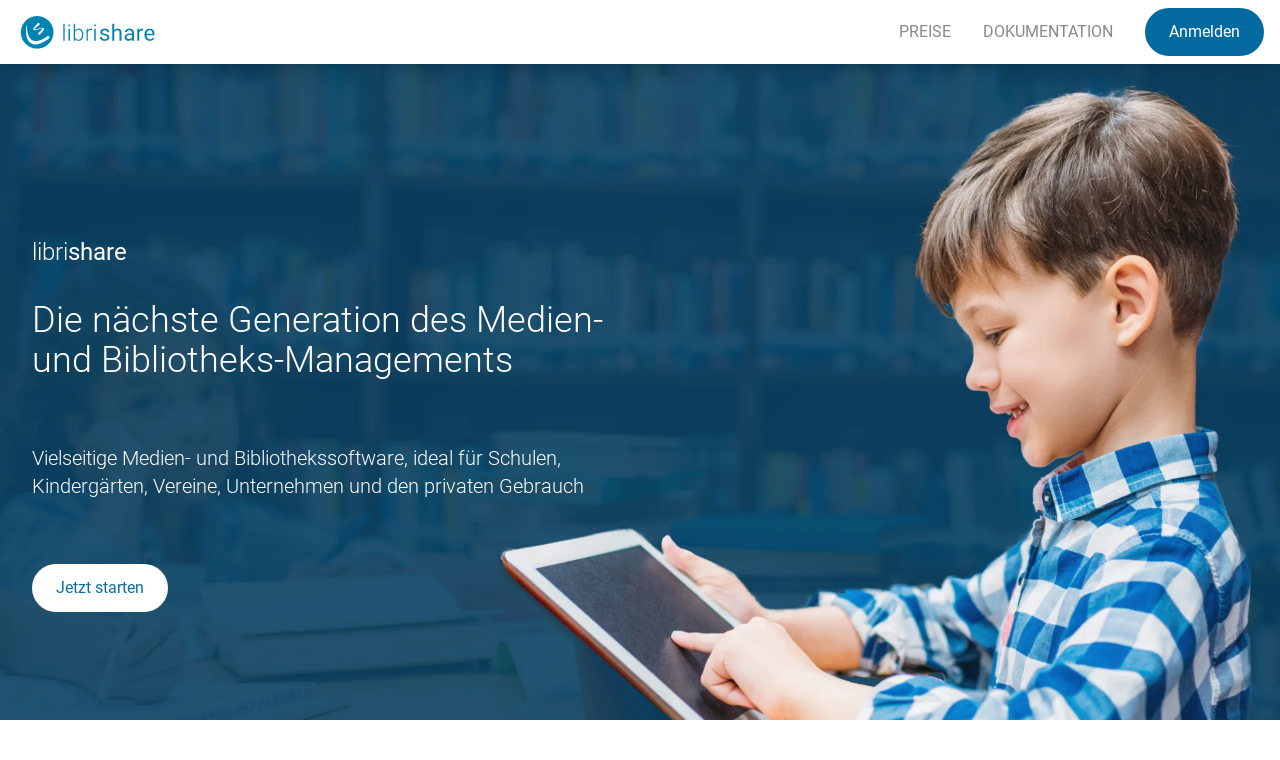

--- FILE ---
content_type: text/html
request_url: https://librishare.de/
body_size: 478
content:
<!DOCTYPE html>
<html lang="de">
<head>
  <meta charset="UTF-8">
  <meta content="width=device-width, initial-scale=1.0, minimum-scale=1.0, maximum-scale=1.0, user-scalable=no"
    name="viewport">
  <title>Librishare: die vielseitige Bibliothekssoftware - ideal für Schulen, Kindergärten, Vereine, Unternehmen und den
    privaten Gebrauch</title>
  <base href="/">
  <meta
    content="Librishare ist die nächste Generation des Medien- und Bibliotheksmanagements. Die vielseitige Medien- und Bibliothekssoftware, ideal für Schulen, Kindergärten, Vereine, Unternehmen und den privaten Gebrauch"
    name="description"
  >
  <link href="/static/svg/favicon.e5294a4d.svg" rel="icon" type="image/svg+xml">
  <link href="/static/image/apple-touch-icon.b9e31f1f.png" rel="apple-touch-icon" sizes="180x180">
<link rel="manifest" href="/manifest.webmanifest"><script defer src="/static/js/lib-react.723e1102.js"></script><script defer src="/static/js/lib-router.7f5d145c.js"></script><script defer src="/static/js/6859.2dab86fc.js"></script><script defer src="/static/js/index.47abdc79.js"></script><link href="/static/css/6859.45799310.css" rel="stylesheet"></head>
<body>
<div id="app"></div>
</body>
</html>


--- FILE ---
content_type: application/javascript
request_url: https://librishare.de/static/js/index.47abdc79.js
body_size: 34307
content:
(()=>{var e={3839:function(e,t,n){var s={"./SelectedProducts/":["4593",9,"4513"],"./QuickStart/AddMedia/index":["8465",9,"3933"],"./ShortInstructions/AddMediaManually/show-add-media-manually-dialog.png":["329",1,"1633"],"./ShortInstructions/UseBarcodeScanner/index":["500",9,"1344"],"./ShortInstructions/ExtendLicense":["6304",9,"5353"],"./ShortInstructions/AddMediaManually/index.tsx":["5437",9,"2337"],"./ReleaseNotes/V16/ImportUsers/s1.png":["4530",1,"7077"],"./ReleaseNotes/V16/ImportUsers/s5.png":["5791",1,"228"],"./ShortInstructions/UseBarcodeScanner":["500",9,"1344"],"./Users/AddUser/ImportUsers/LibrishareImport":["7098",9,"1581"],"./ReleaseNotes/V16/ManageUserGroups/s3.png":["5621",1,"5816"],"./Users/AddUser/ImportUsers/index":["7127",9,"5109"],"./ReleaseNotes/V16/ManageUserGroups":["9168",9,"1877"],"./ReleaseNotes/index":["3966",9,"1956"],"./Users/CreateUserCards/PrintUserCards":["757",9,"8736"],"./PrepareMedia/GroupMedia":["794",9,"6521"],"./QuickStart/index.js":["9297",9,"5367"],"./ReleaseNotes/V16/ManageUserGroups/s6.png":["2240",1,"1713"],"./SelectedProducts/SelectedProducts":["3608",9,"6406"],"./AddMedia/AddLibrarySpecifics":["2958",9,"1159"],"./ShortInstructions/CustomizeClassificationGroups/customize-classification-groups-dialog.jpg":["6388",1,"7300"],"./ReleaseNotes/V16/MoveUsers/s2.png":["3279",1,"121"],"./MediaPartialLend/activatedPartialLendWithList.jpg":["111",1,"3121"],"./UserInterface/":["7762",9,"7958"],"./AddMedia/index":["1701",9,"1750"],"./Account/general-tab.png":["5435",1,"6973"],"./ReleaseNotes/V16/ImportUsers/s4.png":["5602",1,"4043"],"./ShortInstructions/RestrictedAccess/index":["4627",9,"9708"],"./MediaLend/Return/":["5567",9,"3180"],"./ReleaseNotes/V16/PlusFeatures/index":["3937",9,"3902"],"./ShortInstructions/OpenCSVFileInExcel/step-2.png":["5082",1,"4228"],"./UserInterface/index":["7762",9,"7958"],"./Users/AddUser/SingleUser/":["3199",9,"4741"],"./PrepareMedia/AddMediaNr":["9564",9,"8542"],"./Users/CreateUserCards/download-and-history.jpg":["1689",1,"241"],"./AddMedia/media-details-dialog-library.jpg":["835",1,"5576"],"./PrepareMedia/index":["2625",9,"1250"],"./AddMedia/add-media-dialog.jpg":["2731",1,"4927"],"./ReleaseNotes/V16/PlusFeatures":["3937",9,"3902"],"./MediaLend/Extend/":["8274",9,"4814"],"./MediaLend/Extend/index":["8274",9,"4814"],"./ReleaseNotes/V16/MoveUsers/":["4533",9,"5371"],"./ReleaseNotes/V16/StatsForUsersWithLentMediaCount/s2.png":["108",1,"817"],"./ShortInstructions/CustomizeClassificationGroups/index":["3112",9,"872"],"./ReleaseNotes/V16/Search":["6518",9,"599"],"./ShortInstructions/RestrictedAccess/index.tsx":["4627",9,"9708"],"./QuickStart":["9297",9,"5367"],"./Terms/MediaSignature":["4416",9,"7846"],"./Terms/MediaSignature/":["4416",9,"7846"],"./ReleaseNotes/V16/Search/s1.png":["1894",1,"1860"],"./Users/AddUser/ImportUsers/LibrishareImport/import-pupils-dialog-menu.jpg":["9054",1,"1752"],"./Users/CreateUserCards/view-menu.jpg":["3095",1,"8176"],"./Users/DeleteUsers/filter-users-list.png":["2221",1,"8677"],"./QuickStart/ManageMediaCategories/index.js":["3235",9,"2187"],"./Users/UserGroups/index.tsx":["1264",9,"9041"],"./ShortInstructions/ChangeMediaCover/change-media-cover.jpg":["275",1,"7676"],"./components/BlockImg.tsx":["1741",9],"./components/PointWithText.tsx":["9984",9,"7185"],"./Account/Lending":["2338",9,"1555"],"./MediaPartialLend/activatePartialLendDialog.jpg":["4283",1,"6808"],"./components/Step.js":["3763",9,"990"],"./Users/MoveUsers/manage-user-groups-dialog.png":["1901",1,"3110"],"./components/PointsWithText.tsx":["3381",9,"2661"],"./ShortInstructions/index":["4452",9,"7063"],"./ReleaseNotes/V16/LibraryOverview":["9053",9,"2859"],"./UserInterface/view.jpg":["5219",1,"9082"],"./ReleaseNotes/V16/ImportUsers/index.tsx":["4759",9,"3872"],"./components/Point":["1796",9],"./Users/AddUser/SingleUser/add-user-add-user-dialog-top.png":["855",1,"815"],"./Account/lending-tab.jpg":["7296",1,"64"],"./Users/AddUser/ImportUsers/LibrishareImport/import-pupils-dialog.jpg":["1453",1,"5306"],"./QuickStart/ChangeClassifications/index.js":["9461",9,"295"],"./ShortInstructions/ChangeMediaCover/index.tsx":["3813",9,"8004"],"./components/SubHeader":["4779",9],"./ShortInstructions/ReturnLostMedia/index.tsx":["448",9,"54"],"./components/Header":["9738",9,"2328"],"./QuickStart/":["9297",9,"5367"],"./PrintMediaNumbers/index.js":["1640",9,"9115"],"./ReleaseNotes/V16/StatsForUsersWithLentMediaCount":["3737",9,"682"],"./Users/AddUser/SingleUser":["3199",9,"4741"],"./Users/MoveUsers/move-more-users-to-subgroup.png":["4948",1,"1249"],"./ReleaseNotes/V16/ImportUsers/":["4759",9,"3872"],"./ReleaseNotes/V16/ManageUserGroups/index":["9168",9,"1877"],"./ReleaseNotes/V16/MediaLends/s1.png":["1031",1,"1563"],"./AddMedia/MediaDetailsDialog":["3599",9,"6917"],"./Terms/index.tsx":["9663",9,"6359"],"./images/edit-list/remove-button.jpg":["3082",1,"3133"],"./components/Note.tsx":["5827",9,"6970"],"./ShortInstructions/ChangeMediaCover":["3813",9,"8004"],"./AddMediaSignature/mediaSignature.jpg":["7310",1,"2593"],"./ShortInstructions/ChangeMediaCover/index":["3813",9,"8004"],"./SelectedProducts/product-images/laminierfolie.jpg":["7693",1,"1756"],"./Users/MoveUsers/index.tsx":["1737",9,"2039"],"./Users/MoveUsers/move-users-to-subgroup.png":["5077",1,"5499"],"./Account/Classification.js":["8640",9,"1935"],"./MediaPartialLend/index.js":["3083",9,"2814"],"./ReleaseNotes/V16/ReminderEmail/index.tsx":["7864",9,"5432"],"./PageNotFound":["8418",9,"6378"],"./PrintMediaNumbers/index":["1640",9,"9115"],"./ShortInstructions/ExportMedia/index.tsx":["6091",9,"5020"],"./Terms":["9663",9,"6359"],"./Users/MoveUsers/index":["1737",9,"2039"],"./MediaLend/Extend/index.js":["8274",9,"4814"],"./Users/AddUser/ImportUsers/LibrishareImport/import-users-settings.png":["5220",1,"1326"],"./components/Point.ts":["1796",9],"./SelectedProducts/Products.tsx":["9058",9,"4153"],"./images/main-navigation/print.jpg":["9969",1,"4669"],"./ContentRouteWrapper":["4122",9],"./Users/AddUser/ImportUsers/":["7127",9,"5109"],"./MediaLend/index.js":["6907",9,"9080"],"./Users/AddUser/index":["1144",9,"6065"],"./components/Link":["8705",9],"./ReleaseNotes/V16/ImportUsers/s9.png":["6577",1,"9606"],"./ReleaseNotes/V16/MediaLends":["2610",9,"6221"],"./AddMedia/AddMediaDialog":["8983",9,"8952"],"./MediaLend/Lend/lend-success.jpg":["9986",1,"3915"],"./MediaPartialLend/":["3083",9,"2814"],"./SelectedProducts/index.js":["4593",9,"4513"],"./Copyright":["2109",9,"7861"],"./ShortInstructions/ExportMedia/":["6091",9,"5020"],"./Terms/MediaNumber":["4178",9,"1109"],"./QuickStart/AddMedia":["8465",9,"3933"],"./AddMediaSignature/index":["8029",9,"6160"],"./MediaLend/Return/index":["5567",9,"3180"],"./ReleaseNotes/V16/ReminderEmail":["7864",9,"5432"],"./QuickStart/AddMedia/images/print-media-signatures.png":["8765",1,"1434"],"./components/PointWithText":["9984",9,"7185"],"./MediaLend/Lend/view.jpg":["9715",1,"5841"],"./MediaLend/":["6907",9,"9080"],"./Users/DeleteUsers/index":["2908",9,"5942"],"./PrintMediaNumbers":["1640",9,"9115"],"./ReleaseNotes/index.tsx":["3966",9,"1956"],"./ReleaseNotes/V16/PlusFeatures/s1.png":["1284",1,"4922"],"./MediaLend/Lend/user-details.jpg":["7461",1,"6632"],"./ReleaseNotes/V16/MoveUsers/s3.png":["56",1,"4347"],"./AddMedia/MediaEditDialog":["5010",9,"8244"],"./AddMediaSignature/index.js":["8029",9,"6160"],"./ReleaseNotes/V16/SelectMediaTypes/":["6935",9,"7947"],"./SelectedProducts":["4593",9,"4513"],"./Users/CreateUserCards/menu.jpg":["6576",1,"9696"],"./components/BlockImg":["1741",9],"./AddMedia/media-details-dialog.png":["6801",1,"5782"],"./ReleaseNotes/V16/ReminderEmail/s1.png":["9857",1,"1833"],"./ReleaseNotes/V16/Search/index":["6518",9,"599"],"./ReleaseNotes/V16/UserForm/":["7373",9,"7072"],"./AddMedia/MediaDetailsDialog.js":["3599",9,"6917"],"./ReleaseNotes/V16/ImportUsers/s7.png":["416",1,"1944"],"./ShortInstructions/CustomizeClassificationGroups/index.tsx":["3112",9,"872"],"./QuickStart/ManageMediaCategories":["3235",9,"2187"],"./ShortInstructions":["4452",9,"7063"],"./ShortInstructions/DivideMediaInventory/index.tsx":["860",9,"4833"],"./ShortInstructions/UseBarcodeScanner/search.png":["2639",1,"3635"],"./Account":["5729",9,"1886"],"./SelectedProducts/product-images/schutzfolie-fuer-mediensignaturen.jpg":["3213",1,"1086"],"./ShortInstructions/ExtendLicense/index.tsx":["6304",9,"5353"],"./ReleaseNotes/V16/Search/":["6518",9,"599"],"./ShortInstructions/OpenCSVFileInExcel/step-1.png":["3994",1,"8011"],"./ShortInstructions/index.tsx":["4452",9,"7063"],"./Users/CreateUserCards/":["4404",9,"9438"],"./AddMedia/search-results-dnb.jpg":["7216",1,"5713"],"./Users/CreateUserCards/AddUsers.js":["3717",9,"6974"],"./ShortInstructions/OpenCSVFileInExcel/":["5993",9,"866"],"./ReleaseNotes/V16/UserForm/s2.png":["9391",1,"3380"],"./Users/CreateUserCards/add-users-dialog.jpg":["8435",1,"9824"],"./Users/UserGroups/index":["1264",9,"9041"],"./ShortInstructions/AddMediaManually/index":["5437",9,"2337"],"./MediaLend/Extend/view.jpg":["7560",1,"8370"],"./QuickStart/AddMedia/":["8465",9,"3933"],"./ShortInstructions/DivideMediaInventory/index":["860",9,"4833"],"./ShortInstructions/ExportMedia":["6091",9,"5020"],"./Introduction":["1059",9,"7359"],"./ReleaseNotes/V16/ImportUsers/s2.png":["8900",1,"84"],"./Account/General":["3265",9,"947"],"./Terms/":["9663",9,"6359"],"./Users/AddUser/":["1144",9,"6065"],"./components/ScreenImg.tsx":["7302",9,"909"],"./components/Spacing":["8345",9],"./images/main-navigation/media.jpg":["4457",1,"1745"],"./index.tsx":["1179",9],"./Users/AddUser/ImportUsers/excel-save-as.jpg":["7735",1,"26"],"./QuickStart/ManageMediaCategories/":["3235",9,"2187"],"./SelectedProducts/product-images/etiketten-fuer-mediensignaturen.jpg":["2758",1,"8997"],"./QuickStart/AddMedia/images/add-media-dialog.png":["1507",1,"1456"],"./Users/MoveUsers/":["1737",9,"2039"],"./components/Note":["5827",9,"6970"],"./ShortInstructions/ExtendLicense/":["6304",9,"5353"],"./ReleaseNotes/ReleaseNotesSteps.tsx":["8063",9,"7727"],"./Users/CreateUserCards/AddUsers":["3717",9,"6974"],"./SelectedProducts/Products":["9058",9,"4153"],"./components/PointsWithText":["3381",9,"2661"],"./components/SubNavigation":["6265",9,"5078"],"./types.ts":["4026",9,"9535"],"./MediaLend":["6907",9,"9080"],"./MediaLend/Lend":["3000",9,"6461"],"./Users/DeleteUsers/index.js":["2908",9,"5942"],"./ReleaseNotes/V16/LibraryOverview/":["9053",9,"2859"],"./PageNotFound.js":["8418",9,"6378"],"./images/edit-list/save-button.jpg":["2977",1,"6208"],"./index":["1179",9],"./AddMediaSignature/view.jpg":["6553",1,"4032"],"./ReleaseNotes/V16/UserForm/index.tsx":["7373",9,"7072"],"./ReleaseNotes/V16/UserForm/s1.png":["2066",1,"8173"],"./AddMediaSignature/":["8029",9,"6160"],"./ShortInstructions/DivideMediaInventory/":["860",9,"4833"],"./ReleaseNotes/V16/UserForm/index":["7373",9,"7072"],"./MediaPartialLend/mediaDetailsPartialLend.jpg":["6905",1,"8180"],"./Users/MoveUsers/move-users-dialog.png":["9955",1,"3936"],"./Users/AddUser/ImportUsers/LibrishareImport/index":["7098",9,"1581"],"./ReleaseNotes/V16/SelectMediaTypes/index.tsx":["6935",9,"7947"],"./ReleaseNotes/V16/MediaLends/":["2610",9,"6221"],"./ReleaseNotes/V16/ManageUserGroups/s5-3.png":["8037",1,"5379"],"./ReleaseNotes/V16/MediaLends/s2.png":["830",1,"2109"],"./ReleaseNotes/V16/ImportUsers/s10.png":["2185",1,"7878"],"./components/Spacing.js":["8345",9],"./ReleaseNotes/V16/PlusFeatures/s2.png":["9162",1,"2267"],"./ReleaseNotes/V16/MoveUsers":["4533",9,"5371"],"./SelectedProducts/SelectedProducts.tsx":["3608",9,"6406"],"./AddMedia/media-details-dialog-library-save.jpg":["7793",1,"5390"],"./Terms/index":["9663",9,"6359"],"./MediaPartialLend/index":["3083",9,"2814"],"./Introduction/index":["1059",9,"7359"],"./ShortInstructions/OpenCSVFileInExcel":["5993",9,"866"],"./ShortInstructions/CustomizeClassificationGroups/show-customize-classification-groups-dialog.jpg":["5861",1,"3253"],"./Users/AddUser/ImportUsers/LibrishareImport/index.js":["7098",9,"1581"],"./":["1179",9],"./components/ScreenImg":["7302",9,"909"],"./ShortInstructions/ExtendLicense/index":["6304",9,"5353"],"./ShortInstructions/UseBarcodeScanner/index.tsx":["500",9,"1344"],"./ReleaseNotes/V16/MediaLends/index":["2610",9,"6221"],"./ReleaseNotes/V16/LibraryOverview/index.tsx":["9053",9,"2859"],"./ShortInstructions/RestrictedAccess":["4627",9,"9708"],"./Users/CreateUserCards/print-user-cards.jpg":["4810",1,"7916"],"./ReleaseNotes/V16/Search/index.tsx":["6518",9,"599"],"./ShortInstructions/ChangeLendingSettings/lending-settings.png":["4498",1,"7553"],"./components/Header.ts":["9738",9,"2328"],"./ReleaseNotes/V16/StatsForUsersWithLentMediaCount/":["3737",9,"682"],"./ReleaseNotes/V16/ManageUserGroups/index.tsx":["9168",9,"1877"],"./PrepareMedia/":["2625",9,"1250"],"./Users/AddUser/ImportUsers":["7127",9,"5109"],"./images/main-navigation/lending.jpg":["4797",1,"7985"],"./Terms/MediaNumber/":["4178",9,"1109"],"./MediaLend/Return/index.js":["5567",9,"3180"],"./ContentRouteWrapper.tsx":["4122",9],"./ShortInstructions/AddMediaManually/":["5437",9,"2337"],"./Terms/MediaNumber/index.tsx":["4178",9,"1109"],"./Users/AddUser/SingleUser/index.js":["3199",9,"4741"],"./QuickStart/ManageMediaCategories/images/manage-categories-top.png":["8562",1,"9884"],"./ReleaseNotes/V16/MediaLends/s3.png":["6730",1,"2809"],"./ShortInstructions/ReturnLostMedia/index":["448",9,"54"],"./ShortInstructions/ReturnLostMedia/":["448",9,"54"],"./ShortInstructions/ExtendLicense/set-license-start-date.png":["3477",1,"2853"],"./ReleaseNotes/V16/PlusFeatures/index.tsx":["3937",9,"3902"],"./ShortInstructions/ReturnLostMedia/return-media.png":["9502",1,"1336"],"./QuickStart/AddMedia/images/media-view.png":["6560",1,"7106"],"./ReleaseNotes/V16/StatsForUsersWithLentMediaCount/index.tsx":["3737",9,"682"],"./ShortInstructions/ChangeLendingSettings":["3334",9,"9239"],"./AddMedia/AddLibrarySpecifics.js":["2958",9,"1159"],"./MediaLend/index":["6907",9,"9080"],"./PrepareMedia/index.js":["2625",9,"1250"],"./QuickStart/ChangeClassifications/index":["9461",9,"295"],"./Account/settings.png":["2543",1,"9284"],"./PrintMediaNumbers/view.jpg":["2083",1,"7354"],"./ShortInstructions/OpenCSVFileInExcel/index":["5993",9,"866"],"./ShortInstructions/ReturnLostMedia":["448",9,"54"],"./Account/classification-tab.jpg":["5944",1,"6522"],"./ShortInstructions/UseBarcodeScanner/":["500",9,"1344"],"./ShortInstructions/ReturnLostMedia/find-user-by-card-nr.png":["4256",1,"8723"],"./Terms/MediaSignature/index":["4416",9,"7846"],"./Account/General.js":["3265",9,"947"],"./Users/AddUser/SingleUser/index":["3199",9,"4741"],"./Users/CreateUserCards":["4404",9,"9438"],"./MediaLend/Extend":["8274",9,"4814"],"./SelectedProducts/product-images/barcodescanner.jpg":["2789",1,"5827"],"./components/SubNavigation.tsx":["6265",9,"5078"],"./AddMedia":["1701",9,"1750"],"./images/views/media.jpg":["6616",1,"2238"],"./ReleaseNotes/V16/LibraryOverview/s3.png":["2787",1,"293"],"./ReleaseNotes/V16/SelectMediaTypes":["6935",9,"7947"],"./ReleaseNotes/V16/MediaLends/index.tsx":["2610",9,"6221"],"./ReleaseNotes/V16/ReminderEmail/s2.png":["1539",1,"4622"],"./MediaLend/Lend/index.js":["3000",9,"6461"],"./QuickStart/ManageMediaCategories/images/manage-categories-bottom.png":["4098",1,"3314"],"./ReleaseNotes/V16/PlusFeatures/":["3937",9,"3902"],"./Users/AddUser/ImportUsers/index.js":["7127",9,"5109"],"./UserInterface/index.js":["7762",9,"7958"],"./AddMedia/search-results.jpg":["6853",1,"724"],"./QuickStart/AddMedia/index.js":["8465",9,"3933"],"./ReleaseNotes/V16/ReminderEmail/":["7864",9,"5432"],"./ReleaseNotes/V16/SelectMediaTypes/index":["6935",9,"7947"],"./Terms/MediaSignature/index.tsx":["4416",9,"7846"],"./PrintMediaNumbers/":["1640",9,"9115"],"./Users/AddUser/ImportUsers/LibrishareImport/err-gender-not-provided.jpg":["1473",1,"4893"],"./components/SubHeader.ts":["4779",9],"./Introduction/index.tsx":["1059",9,"7359"],"./ShortInstructions/":["4452",9,"7063"],"./ShortInstructions/OpenCSVFileInExcel/index.tsx":["5993",9,"866"],"./ReleaseNotes/V16/LibraryOverview/s2.png":["8868",1,"1108"],"./ShortInstructions/ChangeLendingSettings/index.tsx":["3334",9,"9239"],"./AddMedia/MediaEditDialog.js":["5010",9,"8244"],"./ShortInstructions/RestrictedAccess/restricted-access.png":["1129",1,"8913"],"./Users/AddUser/ImportUsers/excel-menu-file.jpg":["2580",1,"6019"],"./QuickStart/index":["9297",9,"5367"],"./Account/":["5729",9,"1886"],"./ReleaseNotes/V16/ManageUserGroups/s1.png":["4158",1,"2184"],"./Users/AddUser/ImportUsers/LibrishareImport/import-pupils-pupils-list.jpg":["9089",1,"8849"],"./QuickStart/ChangeClassifications/images/show-edit-classifications-dialog.png":["1013",1,"5885"],"./ReleaseNotes/V16/PlusFeatures/s3.png":["956",1,"2448"],"./ReleaseNotes/ReleaseNotesSteps":["8063",9,"7727"],"./Account/index":["5729",9,"1886"],"./ShortInstructions/ChangeLendingSettings/":["3334",9,"9239"],"./Users/AddUser/ImportUsers/excel-file-format.png":["1952",1,"9656"],"./types":["4026",9,"9535"],"./Introduction/":["1059",9,"7359"],"./components/Step":["3763",9,"990"],"./ShortInstructions/DivideMediaInventory":["860",9,"4833"],"./QuickStart/ChangeClassifications":["9461",9,"295"],"./ReleaseNotes/":["3966",9,"1956"],"./ShortInstructions/AddMediaManually":["5437",9,"2337"],"./ShortInstructions/ExportMedia/export-media.png":["1341",1,"4855"],"./components/FullImageOverlay.tsx":["5027",9,"9011"],"./QuickStart/ManageMediaCategories/index":["3235",9,"2187"],"./SelectedProducts/product-images/laminiergeraet.jpg":["9758",1,"8623"],"./ReleaseNotes/V16/UserForm/s3.png":["3821",1,"3706"],"./Account/Classification":["8640",9,"1935"],"./Users/UserGroups/user-groups.png":["8032",1,"2653"],"./QuickStart/ChangeClassifications/":["9461",9,"295"],"./SelectedProducts/product-images/etiketten-fuer-mediennummern.jpg":["8382",1,"1825"],"./ShortInstructions/CustomizeClassificationGroups":["3112",9,"872"],"./AddMedia/open-edit-media-dialog.png":["8110",1,"2565"],"./components/FullImageOverlay":["5027",9,"9011"],"./images/main-navigation/users.jpg":["6390",1,"2458"],"./Users/AddUser/SingleUser/add-user.png":["8456",1,"1407"],"./ReleaseNotes/V16/ManageUserGroups/":["9168",9,"1877"],"./ReleaseNotes/V16/ManageUserGroups/s5.png":["9320",1,"4577"],"./Terms/MediaNumber/index":["4178",9,"1109"],"./PrepareMedia":["2625",9,"1250"],"./ShortInstructions/OpenCSVFileInExcel/step-3.png":["8255",1,"8297"],"./Users/UserGroups/":["1264",9,"9041"],"./ReleaseNotes/V16/MoveUsers/s4.png":["6813",1,"8579"],"./MediaLend/Lend/":["3000",9,"6461"],"./MediaLend/Lend/index":["3000",9,"6461"],"./ShortInstructions/ExportMedia/index":["6091",9,"5020"],"./ShortInstructions/ExtendLicense/create-invoice-dialog.png":["1628",1,"528"],"./Users/AddUser/index.js":["1144",9,"6065"],"./MediaLend/Return":["5567",9,"3180"],"./Users/DeleteUsers":["2908",9,"5942"],"./ReleaseNotes/V16/ImportUsers/s8.png":["6705",1,"8477"],"./AddMedia/":["1701",9,"1750"],"./Users/AddUser":["1144",9,"6065"],"./Users/CreateUserCards/index.js":["4404",9,"9438"],"./Users/AddUser/SingleUser/add-user-add-user-dialog-bottom.png":["1600",1,"4466"],"./images/main-navigation/settings.jpg":["3357",1,"8480"],"./QuickStart/AddMedia/images/media-details-dialog.png":["1581",1,"2484"],"./AddMedia/index.js":["1701",9,"1750"],"./ReleaseNotes/V16/ManageUserGroups/s4.png":["5941",1,"5495"],"./PrepareMedia/mediaNr.jpg":["2326",1,"3446"],"./ReleaseNotes/V16/ManageUserGroups/s5-2.png":["7243",1,"9881"],"./ReleaseNotes/V16/ManageUserGroups/s7.png":["6648",1,"1001"],"./ReleaseNotes/V16/StatsForUsersWithLentMediaCount/s1.png":["5018",1,"2635"],"./ShortInstructions/AddMediaManually/add-media-manually-dialog-select-media-type.png":["1414",1,"6039"],"./Users/MoveUsers/open-move-users-dialog.png":["7805",1,"6267"],"./PrepareMedia/GroupMedia.js":["794",9,"6521"],"./AddMedia/edit-media-dialog.png":["8242",1,"592"],"./ReleaseNotes/V16/ManageUserGroups/s2.png":["5824",1,"4012"],"./Users/UserGroups":["1264",9,"9041"],"./ReleaseNotes/V16/ImportUsers/s3.png":["1003",1,"6844"],"./AddMedia/AddMediaDialog.js":["8983",9,"8952"],"./SelectedProducts/index":["4593",9,"4513"],"./ShortInstructions/RestrictedAccess/":["4627",9,"9708"],"./ShortInstructions/OpenCSVFileInExcel/csv-opened-in-excel.png":["9706",1,"4532"],"./PrepareMedia/AddMediaNr.js":["9564",9,"8542"],"./ReleaseNotes/V16/LibraryOverview/index":["9053",9,"2859"],"./ShortInstructions/CustomizeClassificationGroups/":["3112",9,"872"],"./ReleaseNotes/V16/UserForm/s4.png":["7120",1,"761"],"./ReleaseNotes/V16/ImportUsers":["4759",9,"3872"],"./Users/CreateUserCards/PrintUserCards.js":["757",9,"8736"],"./ShortInstructions/ExtendLicense/create-invoice-button.png":["3038",1,"4585"],"./Users/CreateUserCards/view.jpg":["7001",1,"3708"],"./Users/MoveUsers":["1737",9,"2039"],"./ShortInstructions/AddMediaManually/show-add-media-dialog.png":["7792",1,"3209"],"./AddMediaSignature":["8029",9,"6160"],"./Users/AddUser/ImportUsers/LibrishareImport/import-users.png":["4320",1,"9683"],"./QuickStart/ManageMediaCategories/images/show-edit-media-dialog.png":["9295",1,"9979"],"./Users/AddUser/ImportUsers/LibrishareImport/":["7098",9,"1581"],"./Users/AddUser/ImportUsers/LibrishareImport/import-pupils-settings.jpg":["7355",1,"1101"],"./Users/DeleteUsers/":["2908",9,"5942"],"./Users/MoveUsers/user-list.png":["6312",1,"331"],"./components/Link.tsx":["8705",9],"./Users/AddUser/ImportUsers/LibrishareImport/open-file-dialog.jpg":["9843",1,"9674"],"./Users/DeleteUsers/delete-selected-users.png":["3294",1,"9572"],"./ShortInstructions/ReturnLostMedia/user-details-dialog.png":["5689",1,"4051"],"./UserInterface":["7762",9,"7958"],"./Users/CreateUserCards/index":["4404",9,"9438"],"./images/edit-list/cancel-button.jpg":["2154",1,"2297"],"./ReleaseNotes/V16/SelectMediaTypes/s1.png":["8451",1,"4975"],"./ReleaseNotes/V16/MoveUsers/index.tsx":["4533",9,"5371"],"./MediaLend/Return/view.jpg":["3414",1,"6986"],"./Copyright.js":["2109",9,"7861"],"./Account/Lending.js":["2338",9,"1555"],"./Account/index.js":["5729",9,"1886"],"./QuickStart/AddMedia/images/print-media-numbers.png":["4047",1,"9323"],"./ReleaseNotes/V16/LibraryOverview/s1.png":["3582",1,"2100"],"./ReleaseNotes/V16/ReminderEmail/index":["7864",9,"5432"],"./ReleaseNotes":["3966",9,"1956"],"./MediaPartialLend/activatedPartialLend.jpg":["3946",1,"8452"],"./ReleaseNotes/V16/MoveUsers/s1.png":["7409",1,"5602"],"./MediaPartialLend":["3083",9,"2814"],"./Users/AddUser/SingleUser/add-user-success.png":["5872",1,"7733"],"./ShortInstructions/ChangeLendingSettings/index":["3334",9,"9239"],"./PrintMediaNumbers/download-button.jpg":["3804",1,"709"],"./ShortInstructions/ChangeMediaCover/":["3813",9,"8004"],"./ReleaseNotes/V16/ImportUsers/s6.png":["2219",1,"7971"],"./Users/AddUser/ImportUsers/LibrishareImport/view-menu.jpg":["1939",1,"3179"],"./QuickStart/ChangeClassifications/images/edit-classifications-dialog.png":["1605",1,"5994"],"./QuickStart/ManageMediaCategories/images/show-media-details-dialog.png":["5483",1,"876"],"./ReleaseNotes/V16/ImportUsers/index":["4759",9,"3872"],"./ReleaseNotes/V16/MoveUsers/index":["4533",9,"5371"],"./ReleaseNotes/V16/ReminderEmail/s3.png":["1080",1,"7668"],"./ReleaseNotes/V16/StatsForUsersWithLentMediaCount/index":["3737",9,"682"],"./Introduction/view.jpg":["4546",1,"5228"],"./ReleaseNotes/V16/UserForm":["7373",9,"7072"]};function r(e){if(!n.o(s,e))return Promise.resolve().then(function(){var t=Error("Cannot find module '"+e+"'");throw t.code="MODULE_NOT_FOUND",t});var t=s[e],r=t[0];return Promise.all(t.slice(2).map(n.e)).then(function(){return n.t(r,16|t[1])})}r.keys=()=>Object.keys(s),r.id=3839,e.exports=r},7574:function(e,t,n){var s={"./dev/privacy.yaml":["2743","2108"],"./en-disabled/home.yaml":["2796","99"],"./dev/common.yaml":["4221","5304"],"./dev/contact.yaml":["2172","7164"],"./en-disabled/common.yaml":["7258","565"],"./de/home.yaml":["4249","2992"],"./en-disabled/privacy.yaml":["7676","6748"],"./de/contact.yaml":["980","2773"],"./de/privacy.yaml":["5967","9077"],"./de/common.yaml":["9563","1524"],"./en-disabled/contact.yaml":["7091","311"],"./dev/home.yaml":["3830","6174"]};function r(e){if(!n.o(s,e))return Promise.resolve().then(function(){var t=Error("Cannot find module '"+e+"'");throw t.code="MODULE_NOT_FOUND",t});var t=s[e],r=t[0];return n.e(t[1]).then(function(){return n(r)})}r.keys=()=>Object.keys(s),r.id=7574,e.exports=r},4122:function(e,t,n){"use strict";n.r(t),n.d(t,{ContentRouteWrapper:()=>a});var s=n(5893),r=n(9250),i=n(1179);let a=()=>{let{name:e}=(0,r.UO)();return(0,s.jsx)(i.default,{name:e})}},1741:function(e,t,n){"use strict";n.r(t),n.d(t,{default:()=>g});var s=n(5893);n(7294);var r=n(3251),i=n(2241),a=n(1796),o=n(3914);let d=r.ZP.div`
  position: relative;
  max-width: fit-content;
  border: 1px solid #dfdfdf;
  overflow: auto;
  background: #f7f8f2;
  margin: 0 auto;
`,l=r.ZP.img`
  ${e=>(0,r.iv)`
    display: block;
    ${e.width&&(0,r.iv)`
      //min-width: ${e.width}px;
    `};
    ${e.noBorder&&(0,r.iv)`
      border: none;
    `};

    //transition: ease-in-out 750ms;
  `};
`,c=r.ZP.div`
  text-align: center;
  font-size: 0.75rem;
  padding-top: 0.25rem;
  color: #444;
  background: #fff;
  width: max-content;
  max-width: 100%;
  margin: 0.125rem auto;
`,h=(0,r.ZP)(a.default)`
  ${e=>(0,r.iv)`
    position: absolute;
    ${void 0!==e.top&&(0,r.iv)`
      top: ${e.top}px;
    `};
    ${void 0!==e.right&&(0,r.iv)`
      right: ${e.right}px;
    `};
    ${void 0!==e.bottom&&(0,r.iv)`
      bottom: ${e.bottom}px;
    `};
    ${void 0!==e.left&&(0,r.iv)`
      left: ${e.left}px;
    `};

    ${void 0!==e.arrow&&(0,r.iv)`
      ::after {
        content: "";
        width: 0;
        height: 0;
        border: 6px solid transparent;
        position: absolute;

        ${"top"===e.arrow&&(0,r.iv)`
          border-bottom-color: ${e.color};
          top: -10px;
        `};

        ${"right"===e.arrow&&(0,r.iv)`
          border-left-color: ${e.color};
          right: -10px;
        `};

        ${"bottom"===e.arrow&&(0,r.iv)`
          border-top-color: ${e.color};
          bottom: -10px;
        `};

        ${"left"===e.arrow&&(0,r.iv)`
          border-right-color: ${e.color};
          left: -10px;
        `};

        ${("left"===e.arrow||"right"===e.arrow)&&(0,r.iv)`
          top: 0;
          bottom: 0;
          margin: auto;
        `};

        ${("top"===e.arrow||"bottom"===e.arrow)&&(0,r.iv)`
          left: 0;
          right: 0;
          margin: auto;
        `};
      }
    `};
  `}
`,m=new IntersectionObserver(e=>{e.forEach(async function(e){if(e.isIntersecting&&e.target instanceof HTMLImageElement){let t=e.target,n=t.dataset.src;(n=await i.Z.preloadImg(n))&&(t.src=n,t.style.opacity=String(1),m.unobserve(t))}})}),u=e=>e.split("/").pop(),g=(0,r.ZP)(e=>{let{className:t,src:n,width:r=800,height:i=600,noBorder:a,caption:m,points:g=[],onClick:p}=e;return(0,s.jsxs)("div",{className:(0,o.cn)(t,"no-break"),onClick:p,children:[(0,s.jsxs)(d,{children:[(0,s.jsx)(l,{src:n,noBorder:a,width:r,height:i,loading:"lazy"}),g.map((e,t)=>(0,s.jsx)(h,{top:e.top?e.top:void 0,right:e.right?e.right:void 0,bottom:e.bottom?e.bottom:void 0,left:e.left?e.left:void 0,arrow:e.arrow,color:e.color,children:e.nr},t)),o.U5.OB.O.isDev()?(0,s.jsx)("div",{className:"p-2 text-right text-sm text-c-text-weak",children:u(n)}):null]}),m&&(0,s.jsx)(c,{children:m})]})})`
  display: block;
  margin: 1rem auto;

  ${e=>e.inline&&(0,r.iv)`
      display: inline-block;
      vertical-align: middle;
      margin: 2px 8px;
    `};
`},8705:function(e,t,n){"use strict";n.r(t),n.d(t,{Link:()=>d});var s=n(5893),r=n(7294),i=n(9655),a=n(2636),o=n(3914);let d=e=>{let{className:t,to:n,children:d}=e,{isSm:l}=(0,o.Gc)("sm"),c=(0,a.f)(e=>e.setTableOfContentsVisible),h=(0,r.useCallback)(()=>{l||c(!1)},[c]);return(0,s.jsx)(i.rU,{className:t,to:n,onClick:h,children:d})}},1796:function(e,t,n){"use strict";n.r(t),n.d(t,{colorsMap:()=>r,default:()=>i});var s=n(3251);let r=e=>({green:e.theme.colors.docsMain,red:e.theme.colors.err,blue:e.theme.colors.main}),i=s.ZP.div.attrs(e=>({color:r(e)[e.color||"green"]}))`
  ${e=>(0,s.iv)`
    width: 24px;
    height: 24px;
    display: inline-flex;
    align-items: center;
    justify-content: center;
    font-size: 12px;
    border-radius: 50%;
    background: ${e.color};
    color: #fff;
    flex-shrink: 0;
  `}
`},8345:function(e,t,n){"use strict";n.r(t),n.d(t,{default:()=>r});var s=n(3251);let r=s.ZP.div`
  height: 16px;
`},4779:function(e,t,n){"use strict";n.r(t),n.d(t,{default:()=>r});var s=n(3251);let r=s.ZP.h2`
  font-size: 1.4rem;
  margin: 8px 0;
  margin-top: 32px;
`},1179:function(e,t,n){"use strict";n.r(t),n.d(t,{default:()=>p});var s=n(5893),r=n(7294),i=n(9250),a=n(3251),o=n(9572),d=n(7731),l=n(8612),c=n(211),h=n(8705);let m=(0,a.ZP)(h.Link)`
  display: flex;
  align-items: flex-start;
  min-height: 2rem;
  line-height: 1rem;
  word-break: break-all;

  ${e=>"prev"===e.linktype?(0,a.iv)`
          padding-right: 0.5rem;
        `:(0,a.iv)`
          padding-left: 0.5rem;
        `};

  ${o.Z} {
    width: 2rem;
    height: 2rem;
  }

  svg {
    min-width: 2rem;
    min-height: 2rem;
    padding: 0.25rem;

    path {
      fill: ${e=>e.theme.colors.main};
    }
  }
`,u=a.ZP.div`
  margin-top: 0.5rem;
`,g=a.ZP.div`
  display: flex;
  flex: 1;

  ${e=>"next"===e.linktype&&(0,a.iv)`
      justify-content: flex-end;
    `};
`,p=(0,a.ZP)(e=>{let{className:t,name:a,hideNavigationLinks:h=!1}=e,[,p]=(0,d.Z)(),{getPointNr:x,renderPoint:f}=c.Z,{itemsByName:v,itemsByPos:b,getText:j,renderLink:w}=l.Z,M=(0,i.s0)(),y=(0,r.useCallback)(e=>{var t;return(null===(t=v[e])||void 0===t?void 0:t.name)!==e},[v]);(0,r.useEffect)(()=>{if(y(a??"")){M("/documentation",{replace:!0});return}c.Z.init(),p.selectNav(a??""),document.documentElement.scroll({top:0})},[p,y,a,M]);let S=(e,t)=>{let n=v[e];return n?(0,s.jsx)(g,{linktype:t,children:(0,s.jsxs)(m,{linktype:t,to:`/documentation/${n.name}`,children:["prev"===t&&(0,s.jsx)(o.Z,{name:"chevronLeft"}),(0,s.jsx)(u,{children:n.text}),"next"===t&&(0,s.jsx)(o.Z,{name:"chevronRight"})]})}):null},U=(0,r.lazy)(()=>{var e;return n(3839)(`./${(null===(e=v[a])||void 0===e?void 0:e.component)||"PageNotFound"}`)});return(0,s.jsx)("div",{className:t,children:(0,s.jsxs)(r.Suspense,{fallback:(0,s.jsx)(s.Fragment,{}),children:[(0,s.jsx)(U,{getPointNr:x,renderPoint:f,renderLink:w,getText:j}),h?null:(e=>{let t=b.findIndex(t=>t.name===e);if(-1!==t)return(0,s.jsxs)("div",{className:"mt-6 flex max-sm:flex-col",children:[t>0&&S(b[t-1].name,"prev"),t<b.length-1&&S(b[t+1].name,"next")]})})(a)]})})})`
  margin-bottom: 3rem;

  a {
    color: ${e=>e.theme.colors.main};
  }

  strong {
    font-weight: 600;
  }

  //@media (min-width: 1200px) {
  //  margin-left: 2rem;
  //  max-width: 54rem;
  //}
`},2636:function(e,t,n){"use strict";n.d(t,{f:()=>s});let s=(0,n(777).U)(e=>({tableOfContentsVisible:!1,setTableOfContentsVisible:t=>e({tableOfContentsVisible:t})}))},8612:function(e,t,n){"use strict";n.d(t,{Z:()=>h});var s=n(5893),r=n(3914);n(7294);var i=n(8705);let a=0,o=[],d={},l=[],c=(e,t)=>{if(d[e])throw`item name: ${e} is not unique`;d[e]=t,l.some(e=>e.name===t.name)||l.push(t)};[{name:"ausgewaehlte-produkte-fuer-deine-bibliothek",text:"Ausgew\xe4hlte Produkte f\xfcr deine Bibliothek",component:"SelectedProducts",aliases:["ausgewaehlte-produkte-fuer-ihre-bibliothek"]},{name:"einleitung",text:"Einleitung",component:"Introduction"},{name:"schnellstart",text:"Schnellstart",component:"QuickStart",children:[{name:"schnellstart-medium-hinzufuegen",text:"Medium hinzuf\xfcgen",component:"QuickStart/AddMedia"},{name:"medien-kategorien-verwalten",text:"Medien-Kategorien verwalten",component:"QuickStart/ManageMediaCategories"},{name:"medien-signaturen-anpassen",text:"Medien-Signaturen anpassen",component:"QuickStart/ChangeClassifications"}]},{name:"begriffe",text:"Begriffe",component:"Terms",children:[{name:"begriffe-mediennummer",text:"Mediennummer / Mediennummer-Barcode",component:"Terms/MediaNumber",search:["barcode","medienbarcode","isbn"]},{name:"begriffe-mediensignatur",text:"Mediensignatur / Mediensignatur-Etikett",component:"Terms/MediaSignature"}]},{name:"benutzeroberflaeche",text:"Benutzeroberfl\xe4che",component:"UserInterface"},{name:"account-menu",text:"Account-Men\xfc",component:"Account",search:["rechnung"],children:[{name:"einstellungen-allgemein",navText:"Allgemein",text:"Einstellungen: Allgemein",component:"Account/General"},{name:"einstellungen-systematik",navText:"Systematik",text:"Einstellungen: Systematik",component:"Account/Classification",search:["automatische","nummerierung","sachgruppen"]}]},{name:"medien-vorbereiten",text:"Medien vorbereiten",component:"PrepareMedia",children:[{name:"mediennummer-anbringen",text:"Eine Mediennummer anbringen",component:"PrepareMedia/AddMediaNr",search:["Etikett f\xfcr Mediennummern","medienbarcode","barcode"]},{name:"gleiche-medien-gruppieren",text:"Gleiche Medien gruppieren",component:"PrepareMedia/GroupMedia"}]},{name:"mediennummern-ausdrucken",text:"Mediennummern ausdrucken",component:"PrintMediaNumbers",search:["medienbarcode","barcode"]},{name:"medium-hinzufuegen",text:"Medium hinzuf\xfcgen",component:"AddMedia",children:[{name:"medium-hinzufuegen-dialog",text:"Medium hinzuf\xfcgen Dialog",component:"AddMedia/AddMediaDialog"},{name:"medium-details-dialog",text:"Medium Details Dialog",component:"AddMedia/MediaDetailsDialog"},{name:"medium-bearbeiten-dialog",text:"Medium bearbeiten Dialog",component:"AddMedia/MediaEditDialog"},{name:"bibliothekspezifische-informationen-eingeben",text:"Bibliothekspezifische Informationen eingeben",component:"AddMedia/AddLibrarySpecifics"},{name:"medium-teilausleihe-verwenden",text:"Medium Teilausleihe verwenden",component:"MediaPartialLend"}]},{name:"mediensignaturen-ausdrucken-anbringen",text:"Mediensignaturen ausdrucken und am Medium anbringen",component:"AddMediaSignature",search:["Schutzfolie f\xfcr Mediensignaturen","Etikett f\xfcr Mediensignaturen"]},{name:"nutzer-hinzufuegen",text:"Nutzer hinzuf\xfcgen",component:"Users/AddUser",search:["Nutzer hinzuf\xfcgen","Sch\xfcler hinzuf\xfcgen"],children:[{name:"nutzer-einzeln-hinzufuegen",text:"Nutzer einzeln hinzuf\xfcgen",component:"Users/AddUser/SingleUser",search:["Nutzer einzeln hinzuf\xfcgen","Sch\xfcler einzeln hinzuf\xfcgen"]},{name:"nutzer-hinzufuegen-schueler-importieren",text:"Sch\xfcler importieren",component:"Users/AddUser/ImportUsers",search:["Nutzer importieren","Sch\xfcler importieren","Mehrere Nutzer hinzuf\xfcgen"]},{name:"nutzer-hinzufuegen-schueler-importieren-in-librishare",text:"CSV-Sch\xfclerdatei in Librishare importieren",component:"Users/AddUser/ImportUsers/LibrishareImport"}]},{name:"mehrere-nutzer-loeschen",text:"Mehrere Nutzer l\xf6schen",component:"Users/DeleteUsers"},{name:"nutzergruppen-verwalten",text:"Nutzergruppen verwalten",component:"Users/UserGroups",search:["ausleihe","ausleihen","ausleiheinstellungen","nutzerausleihe","nutzergruppen","gruppe"]},{name:"nutzer-verschieben",text:"Nutzer in andere Untergruppen (Klassen) verschieben",component:"Users/MoveUsers",search:["Nutzer verschieben","Nutzer in andere Untegruppe verschieben","Klassen umbenennen","Klasse \xe4ndern","Schuljahr","Sch\xfcler versetzen"]},{name:"nutzerausweise-erstellen",text:"Nutzerausweise erstellen",component:"Users/CreateUserCards",children:[{name:"nutzerausweise-nutzer-hinzufuegen-dialog",text:"Nutzer hinzuf\xfcgen Dialog",component:"Users/CreateUserCards/AddUsers"},{name:"nutzerausweise-drucken",text:"Nutzerausweise drucken",component:"Users/CreateUserCards/PrintUserCards"}]},{name:"medienausleihe",text:"Die Medienausleihe",component:"MediaLend",children:[{name:"medienausleihe-ausleihen",text:"Ein Medium ausleihen",component:"MediaLend/Lend"},{name:"medienausleihe-zurueckgeben",text:"Ein Medium zur\xfcckgeben",component:"MediaLend/Return"},{name:"medienausleihe-verlaengern",text:"Ein Medium verl\xe4ngern",component:"MediaLend/Extend"}]},{name:"kurzanleitungen",text:"Kurzanleitungen",component:"ShortInstructions",children:[{name:"nutzungslizenz-erstellen-oder-verlaengern",text:"Nutzungslizenz erstellen oder verl\xe4ngern",component:"ShortInstructions/ExtendLicense",search:["lizenz","verl\xe4ngern","nutzungslizenz","rechnungen","erstellen"]},{name:"barcode-scanner-verwenden",text:"Barcode-Scanner verwenden",component:"ShortInstructions/UseBarcodeScanner",search:["barcode","scanner","barcodescanner"]},{name:"medienbestand-unterteilen",text:"Medienbestand unterteilen",component:"ShortInstructions/DivideMediaInventory"},{name:"medium-manuell-hinzufuegen",text:"Medium manuell hinzuf\xfcgen",component:"ShortInstructions/AddMediaManually"},{name:"medien-cover-anpassen",text:"Medien-Cover anpassen",component:"ShortInstructions/ChangeMediaCover"},{name:"systematik-gruppen-anpassen",text:"Systematik-Gruppen anpassen",component:"ShortInstructions/CustomizeClassificationGroups"},{name:"eingeschraenkter-zugang",text:"Eingeschr\xe4nkter Zugang",component:"ShortInstructions/RestrictedAccess",search:["ausleihe","weiterer","zugang","account"]},{name:"verlorenes-medium-zurueckgeben",text:"Verlorenes Medium zur\xfcckgeben",component:"ShortInstructions/ReturnLostMedia"},{name:"medien-als-csv-datei-exportieren",text:"Medien als CSV-Datei exportieren",component:"ShortInstructions/ExportMedia"},{name:"csv-datei-in-excel-oeffnen-importieren",text:"CSV-Datei in Excel \xf6ffnen / importieren",component:"ShortInstructions/OpenCSVFileInExcel"}]},{name:"release-notes",text:"Release Notes",component:"ReleaseNotes",children:[{name:"release-notes-v16-plus-funktionen-im-fokus",text:"Version 16: Plus-Funktionen im Fokus",component:"ReleaseNotes/V16/PlusFeatures"},{name:"release-notes-v16-nutzergruppen-verwalten",text:"Version 16: Nutzergruppen verwalten",component:"ReleaseNotes/V16/ManageUserGroups",search:["ausleihe","nutzerausleihe","ausleihdauer","ausleiheinstellungen"]},{name:"release-notes-v16-nutzer-importieren",text:"Version 16: Nutzer importieren",component:"ReleaseNotes/V16/ImportUsers"},{name:"release-notes-v16-nutzer-verschieben",text:"Version 16: Nutzer verschieben",component:"ReleaseNotes/V16/MoveUsers"},{name:"release-notes-v16-verbessertes-nutzerformular",text:"Version 16: Verbessertes Nutzerformular",component:"ReleaseNotes/V16/UserForm"},{name:"release-notes-v16-verbesserte-medienausleihe",text:"Version 16: Verbesserte Medienausleihe",component:"ReleaseNotes/V16/MediaLends"},{name:"release-notes-v16-verbesserte-bibliotheksuebersicht",text:"Version 16: Verbesserte Bibliotheks\xfcbersicht",component:"ReleaseNotes/V16/LibraryOverview"},{name:"release-notes-v16-suche-erweitert",text:"Version 16: Suche erweitert",component:"ReleaseNotes/V16/Search"},{name:"release-notes-v16-erinnerungs-e-mail",text:"Version 16: Erinnerungs-E-Mail",component:"ReleaseNotes/V16/ReminderEmail"},{name:"release-notes-v16-medienarten-auswaehlen",text:"Version 16: Medienarten ausw\xe4hlen",component:"ReleaseNotes/V16/SelectMediaTypes"},{name:"release-notes-v16-statistik-fuer-nutzer-mit-ausgeliehenen-medien",text:"Version 16: Statistik f\xfcr Nutzer mit ausgeliehenen Medien",component:"ReleaseNotes/V16/StatsForUsersWithLentMediaCount"}]},{name:"hinweis-zum-urheberrecht",text:"Hinweis zum Urheberrecht",component:"Copyright"}].forEach(e=>{for(let t of(a++,e.navText&&(e.navText=`${a}. ${e.navText}`),e.text=`${a}. ${e.text}`,c(e.name,e),e.aliases||[]))c(t,e);for(let[t,n]of(e.children||[]).entries())n.navText&&(n.navText=`${a}.${t+1}. ${n.navText}`),n.text=`${a}.${t+1}. ${n.text}`,c(n.name,n);o.push(e)});let h={allItems:o,itemsByName:d,itemsByPos:l,getText:e=>{var t;return(null===(t=d[e])||void 0===t?void 0:t.text)||""},renderLink:e=>{let t=r.U5.OB.O.isDev()?"":"https://librishare.de",n=d[e];return n?(0,s.jsx)(i.Link,{to:`${t}/documentation/${n.name}`,children:n.text}):null}}},211:function(e,t,n){"use strict";n.d(t,{Z:()=>h});var s=n(5893);n(7294);var r=n(3251),i=n(434),a=n(1796);let o=r.ZP.div`
  display: flex;
  align-items: baseline;
`,d=r.ZP.div`
  margin-left: 8px;
`,l={},c=e=>{e||(e=(0,i.Z)());let t=l[e];if(t)return t;let n=Object.keys(l).length+1;return l[e]=n,n},h={init:()=>{l={}},getPointNr:c,renderPoint:function(e){let t=arguments.length>1&&void 0!==arguments[1]?arguments[1]:{},n=Number(e)||c(e),r=(0,s.jsx)(a.default,{color:t.color,children:n});return t.text?(0,s.jsxs)(o,{children:[r,(0,s.jsx)(d,{children:t.text})]}):r}}},9572:function(e,t,n){"use strict";n.d(t,{Z:()=>l});var s=n(5893),r=n(7294),i=n(3251);let a=e=>(0,s.jsx)("svg",{xmlns:"http://www.w3.org/2000/svg",width:24,height:24,viewBox:"0 0 24 24",...e,children:(0,s.jsx)("path",{d:"M3 13h12v-2H3m0-5v2h18V6M3 18h6v-2H3z"})}),o={account:e=>(0,s.jsx)("svg",{xmlns:"http://www.w3.org/2000/svg",width:24,height:24,viewBox:"0 0 24 24",...e,children:(0,s.jsx)("path",{d:"M12 4a4 4 0 0 1 4 4 4 4 0 0 1-4 4 4 4 0 0 1-4-4 4 4 0 0 1 4-4m0 10c4.42 0 8 1.79 8 4v2H4v-2c0-2.21 3.58-4 8-4"})}),accountCardDetails:e=>(0,s.jsx)("svg",{xmlns:"http://www.w3.org/2000/svg",width:24,height:24,viewBox:"0 0 24 24",...e,children:(0,s.jsx)("path",{d:"M2 3h20c1.05 0 2 .95 2 2v14c0 1.05-.95 2-2 2H2c-1.05 0-2-.95-2-2V5c0-1.05.95-2 2-2m12 3v1h8V6zm0 2v1h8V8zm0 2v1h7v-1zm-6 3.91C6 13.91 2 15 2 17v1h12v-1c0-2-4-3.09-6-3.09M8 6a3 3 0 0 0-3 3 3 3 0 0 0 3 3 3 3 0 0 0 3-3 3 3 0 0 0-3-3"})}),alertCircleOutline:e=>(0,s.jsx)("svg",{xmlns:"http://www.w3.org/2000/svg",width:24,height:24,viewBox:"0 0 24 24",...e,children:(0,s.jsx)("path",{d:"M11 15h2v2h-2zm0-8h2v6h-2zm1-5C6.47 2 2 6.5 2 12a10 10 0 0 0 10 10 10 10 0 0 0 10-10A10 10 0 0 0 12 2m0 18a8 8 0 0 1-8-8 8 8 0 0 1 8-8 8 8 0 0 1 8 8 8 8 0 0 1-8 8"})}),arrowLeftRightBold:e=>(0,s.jsx)("svg",{xmlns:"http://www.w3.org/2000/svg",width:24,height:24,viewBox:"0 0 24 24",...e,children:(0,s.jsx)("path",{d:"M8 14v4l-6-6 6-6v4h8V6l6 6-6 6v-4z"})}),arrowLeftThick:e=>(0,s.jsx)("svg",{xmlns:"http://www.w3.org/2000/svg",width:24,height:24,viewBox:"0 0 24 24",...e,children:(0,s.jsx)("path",{d:"M20 10v4h-9l3.5 3.5-2.42 2.42L4.16 12l7.92-7.92L14.5 6.5 11 10z"})}),arrowRightThick:e=>(0,s.jsx)("svg",{xmlns:"http://www.w3.org/2000/svg",width:24,height:24,viewBox:"0 0 24 24",...e,children:(0,s.jsx)("path",{d:"M4 10v4h9l-3.5 3.5 2.42 2.42L19.84 12l-7.92-7.92L9.5 6.5 13 10z"})}),cancel:e=>(0,s.jsx)("svg",{xmlns:"http://www.w3.org/2000/svg",width:24,height:24,viewBox:"0 0 24 24",...e,children:(0,s.jsx)("path",{d:"M12 2a10 10 0 0 1 10 10 10 10 0 0 1-10 10A10 10 0 0 1 2 12 10 10 0 0 1 12 2m0 2a8 8 0 0 0-8 8c0 1.85.63 3.55 1.68 4.91L16.91 5.68A8 8 0 0 0 12 4m0 16a8 8 0 0 0 8-8c0-1.85-.63-3.55-1.68-4.91L7.09 18.32A8 8 0 0 0 12 20"})}),check:e=>(0,s.jsx)("svg",{xmlns:"http://www.w3.org/2000/svg",width:24,height:24,viewBox:"0 0 24 24",...e,children:(0,s.jsx)("path",{d:"M21 7 9 19l-5.5-5.5 1.41-1.41L9 16.17 19.59 5.59z"})}),chevronDoubleLeft:e=>(0,s.jsx)("svg",{xmlns:"http://www.w3.org/2000/svg",width:24,height:24,viewBox:"0 0 24 24",...e,children:(0,s.jsx)("path",{d:"M18.41 7.41 17 6l-6 6 6 6 1.41-1.41L13.83 12zm-6 0L11 6l-6 6 6 6 1.41-1.41L7.83 12z"})}),chevronDoubleRight:e=>(0,s.jsx)("svg",{xmlns:"http://www.w3.org/2000/svg",width:24,height:24,viewBox:"0 0 24 24",...e,children:(0,s.jsx)("path",{d:"M5.59 7.41 7 6l6 6-6 6-1.41-1.41L10.17 12zm6 0L13 6l6 6-6 6-1.41-1.41L16.17 12z"})}),chevronDown:e=>(0,s.jsx)("svg",{xmlns:"http://www.w3.org/2000/svg",width:24,height:24,viewBox:"0 0 24 24",...e,children:(0,s.jsx)("path",{d:"M7.41 8.58 12 13.17l4.59-4.59L18 10l-6 6-6-6z"})}),chevronLeft:e=>(0,s.jsx)("svg",{xmlns:"http://www.w3.org/2000/svg",width:24,height:24,viewBox:"0 0 24 24",...e,children:(0,s.jsx)("path",{d:"M15.41 16.58 10.83 12l4.58-4.59L14 6l-6 6 6 6z"})}),chevronRight:e=>(0,s.jsx)("svg",{xmlns:"http://www.w3.org/2000/svg",width:24,height:24,viewBox:"0 0 24 24",...e,children:(0,s.jsx)("path",{d:"M8.59 16.58 13.17 12 8.59 7.41 10 6l6 6-6 6z"})}),clockOutline:e=>(0,s.jsx)("svg",{xmlns:"http://www.w3.org/2000/svg",width:24,height:24,viewBox:"0 0 24 24",...e,children:(0,s.jsx)("path",{d:"M12 20a8 8 0 0 0 8-8 8 8 0 0 0-8-8 8 8 0 0 0-8 8 8 8 0 0 0 8 8m0-18a10 10 0 0 1 10 10 10 10 0 0 1-10 10C6.47 22 2 17.5 2 12A10 10 0 0 1 12 2m.5 5v5.25l4.5 2.67-.75 1.23L11 13V7z"})}),close:e=>(0,s.jsx)("svg",{xmlns:"http://www.w3.org/2000/svg",width:24,height:24,viewBox:"0 0 24 24",...e,children:(0,s.jsx)("path",{d:"M19 6.41 17.59 5 12 10.59 6.41 5 5 6.41 10.59 12 5 17.59 6.41 19 12 13.41 17.59 19 19 17.59 13.41 12z"})}),delete:e=>(0,s.jsx)("svg",{xmlns:"http://www.w3.org/2000/svg",width:24,height:24,viewBox:"0 0 24 24",...e,children:(0,s.jsx)("path",{d:"M19 4h-3.5l-1-1h-5l-1 1H5v2h14M6 19a2 2 0 0 0 2 2h8a2 2 0 0 0 2-2V7H6z"})}),digits:e=>(0,s.jsxs)("svg",{xmlns:"http://www.w3.org/2000/svg",width:24,height:24,viewBox:"0 0 24 24",...e,children:[(0,s.jsx)("text",{xmlSpace:"preserve",x:15.864,y:21.966,style:{fontStyle:"normal",fontVariant:"normal",fontWeight:400,fontStretch:"normal",fontSize:40,lineHeight:1.25,fontFamily:"Roboto",InkscapeFontSpecification:"Roboto",letterSpacing:0,wordSpacing:0,fill:"#000",fillOpacity:1,stroke:"none"}}),(0,s.jsx)("g",{"aria-label":123,style:{fontStyle:"normal",fontVariant:"normal",fontWeight:400,fontStretch:"normal",fontSize:"13.5484457px",lineHeight:1.25,fontFamily:"Roboto",InkscapeFontSpecification:"Roboto",letterSpacing:0,wordSpacing:0,fill:"#000",fillOpacity:1,stroke:"none",strokeWidth:.33871114},children:(0,s.jsx)("g",{"aria-label":"1..9",style:{fontStyle:"normal",fontVariant:"normal",fontWeight:400,fontStretch:"normal",fontSize:"15.68420696px",lineHeight:1.25,fontFamily:"Roboto",InkscapeFontSpecification:"Roboto",letterSpacing:0,wordSpacing:0,fill:"#000",fillOpacity:1,stroke:"none",strokeWidth:.1328104},children:(0,s.jsx)("path",{d:"M4.495 17.61H3.07V8.167L.214 9.217V7.93l4.059-1.524h.222zM8.837 16.867q0-.368.215-.613.222-.245.658-.245t.659.245q.23.245.23.613 0 .352-.23.59-.222.237-.659.237-.436 0-.658-.237-.215-.238-.215-.59M12.973 16.867q0-.368.214-.613.222-.245.659-.245.436 0 .658.245.23.245.23.613 0 .352-.23.59-.222.237-.658.237t-.659-.237q-.214-.238-.214-.59M22.362 12.708q-.444.529-1.065.85-.612.322-1.348.322-.965 0-1.685-.475-.712-.475-1.102-1.332-.39-.866-.39-1.907 0-1.118.42-2.014.43-.896 1.21-1.371.781-.475 1.823-.475 1.654 0 2.604 1.24.957 1.234.957 3.37v.414q0 3.255-1.286 4.756-1.287 1.493-3.883 1.531h-.276v-1.194h.299q1.754-.031 2.695-.912.942-.888 1.027-2.803m-2.183 0q.712 0 1.31-.436.605-.437.88-1.08v-.567q0-1.393-.605-2.267t-1.531-.873q-.935 0-1.501.72-.567.713-.567 1.884 0 1.141.544 1.884.551.735 1.47.735",style:{strokeWidth:.1328104},transform:"matrix(.92856 0 0 .92856 .857 .857)"})})})]}),dotsVertical:e=>(0,s.jsx)("svg",{xmlns:"http://www.w3.org/2000/svg",width:24,height:24,viewBox:"0 0 24 24",...e,children:(0,s.jsx)("path",{d:"M12 16a2 2 0 0 1 2 2 2 2 0 0 1-2 2 2 2 0 0 1-2-2 2 2 0 0 1 2-2m0-6a2 2 0 0 1 2 2 2 2 0 0 1-2 2 2 2 0 0 1-2-2 2 2 0 0 1 2-2m0-6a2 2 0 0 1 2 2 2 2 0 0 1-2 2 2 2 0 0 1-2-2 2 2 0 0 1 2-2"})}),download:e=>(0,s.jsx)("svg",{xmlns:"http://www.w3.org/2000/svg",width:24,height:24,viewBox:"0 0 24 24",...e,children:(0,s.jsx)("path",{d:"M5 20h14v-2H5m14-9h-4V3H9v6H5l7 7z"})}),home:e=>(0,s.jsx)("svg",{xmlns:"http://www.w3.org/2000/svg",width:24,height:24,viewBox:"0 0 24 24",...e,children:(0,s.jsx)("path",{d:"M10 20v-6h4v6h5v-8h3L12 3 2 12h3v8z"})}),heart:e=>(0,s.jsx)("svg",{xmlns:"http://www.w3.org/2000/svg",width:24,height:24,viewBox:"0 0 24 24",...e,children:(0,s.jsx)("path",{d:"m12 21.35-1.45-1.32C5.4 15.36 2 12.27 2 8.5 2 5.41 4.42 3 7.5 3c1.74 0 3.41.81 4.5 2.08C13.09 3.81 14.76 3 16.5 3 19.58 3 22 5.41 22 8.5c0 3.77-3.4 6.86-8.55 11.53z"})}),fileDocumentOutline:e=>(0,s.jsx)("svg",{xmlns:"http://www.w3.org/2000/svg",width:24,height:24,viewBox:"0 0 24 24",...e,children:(0,s.jsx)("path",{d:"M6 2a2 2 0 0 0-2 2v16a2 2 0 0 0 2 2h12a2 2 0 0 0 2-2V8l-6-6zm0 2h7v5h5v11H6zm2 8v2h8v-2zm0 4v2h5v-2z"})}),fileImageOutline:e=>(0,s.jsx)("svg",{xmlns:"http://www.w3.org/2000/svg",width:24,height:24,viewBox:"0 0 24 24",...e,children:(0,s.jsx)("path",{d:"m14 2 6 6v12a2 2 0 0 1-2 2H6a2 2 0 0 1-2-2V4a2 2 0 0 1 2-2zm4 18V9h-5V4H6v16zm-1-7v6H7l5-5 2 2m-4-5.5A1.5 1.5 0 0 1 8.5 12 1.5 1.5 0 0 1 7 10.5 1.5 1.5 0 0 1 8.5 9a1.5 1.5 0 0 1 1.5 1.5"})}),magnify:e=>(0,s.jsx)("svg",{xmlns:"http://www.w3.org/2000/svg",width:24,height:24,viewBox:"0 0 24 24",...e,children:(0,s.jsx)("path",{d:"M9.5 3A6.5 6.5 0 0 1 16 9.5c0 1.61-.59 3.09-1.56 4.23l.27.27h.79l5 5-1.5 1.5-5-5v-.79l-.27-.27A6.52 6.52 0 0 1 9.5 16 6.5 6.5 0 0 1 3 9.5 6.5 6.5 0 0 1 9.5 3m0 2C7 5 5 7 5 9.5S7 14 9.5 14 14 12 14 9.5 12 5 9.5 5"})}),media:e=>(0,s.jsx)("svg",{xmlns:"http://www.w3.org/2000/svg",width:24,height:24,viewBox:"0 0 24 24",...e,children:(0,s.jsx)("path",{d:"M4 2.508h3.05v18.204H4Zm4 0h3.05v18.204H8Zm4 0h3.05v18.204H12Zm3.901.345 3.015-.47 2.81 17.984-3.014.471z"})}),menu:e=>(0,s.jsx)("svg",{xmlns:"http://www.w3.org/2000/svg",width:24,height:24,viewBox:"0 0 24 24",...e,children:(0,s.jsx)("path",{d:"M3 6h18v2H3zm0 5h18v2H3zm0 5h18v2H3z"})}),pencil:e=>(0,s.jsx)("svg",{xmlns:"http://www.w3.org/2000/svg",width:24,height:24,viewBox:"0 0 24 24",...e,children:(0,s.jsx)("path",{d:"M20.71 7.04c.39-.39.39-1.04 0-1.41l-2.34-2.34c-.37-.39-1.02-.39-1.41 0l-1.84 1.83 3.75 3.75M3 17.25V21h3.75L17.81 9.93l-3.75-3.75z"})}),plus:e=>(0,s.jsx)("svg",{xmlns:"http://www.w3.org/2000/svg",width:24,height:24,viewBox:"0 0 24 24",...e,children:(0,s.jsx)("path",{d:"M19 13h-6v6h-2v-6H5v-2h6V5h2v6h6z"})}),power:e=>(0,s.jsx)("svg",{xmlns:"http://www.w3.org/2000/svg",width:24,height:24,viewBox:"0 0 24 24",...e,children:(0,s.jsx)("path",{d:"m16.56 5.44-1.45 1.45A5.97 5.97 0 0 1 18 12a6 6 0 0 1-6 6 6 6 0 0 1-6-6c0-2.17 1.16-4.06 2.88-5.12L7.44 5.44A7.96 7.96 0 0 0 4 12a8 8 0 0 0 8 8 8 8 0 0 0 8-8c0-2.72-1.36-5.12-3.44-6.56M13 3h-2v10h2"})}),printer:e=>(0,s.jsx)("svg",{xmlns:"http://www.w3.org/2000/svg",width:24,height:24,viewBox:"0 0 24 24",...e,children:(0,s.jsx)("path",{d:"M18 3H6v4h12m1 5a1 1 0 0 1-1-1 1 1 0 0 1 1-1 1 1 0 0 1 1 1 1 1 0 0 1-1 1m-3 7H8v-5h8m3-6H5a3 3 0 0 0-3 3v6h4v4h12v-4h4v-6a3 3 0 0 0-3-3"})}),reload:e=>(0,s.jsx)("svg",{xmlns:"http://www.w3.org/2000/svg",width:24,height:24,viewBox:"0 0 24 24",...e,children:(0,s.jsx)("path",{d:"M19 12h3.32l-4.95 4.95L12.42 12h4.55a5.82 5.82 0 0 0-1.73-4.25 6 6 0 0 0-8.48 0 6.01 6.01 0 0 0 0 8.49 6.01 6.01 0 0 0 6.82 1.17l1.47 1.47a7.99 7.99 0 0 1-9.71-1.23c-3.12-3.12-3.11-8.18.01-11.3 3.15-3.13 8.18-3.14 11.31-.01A7.98 7.98 0 0 1 19 12"})}),settings:e=>(0,s.jsx)("svg",{xmlns:"http://www.w3.org/2000/svg",width:24,height:24,viewBox:"0 0 24 24",...e,children:(0,s.jsx)("path",{d:"M12 15.5A3.5 3.5 0 0 1 8.5 12 3.5 3.5 0 0 1 12 8.5a3.5 3.5 0 0 1 3.5 3.5 3.5 3.5 0 0 1-3.5 3.5m7.43-2.53c.04-.32.07-.64.07-.97s-.03-.66-.07-1l2.11-1.63c.19-.15.24-.42.12-.64l-2-3.46c-.12-.22-.39-.31-.61-.22l-2.49 1c-.52-.39-1.06-.73-1.69-.98l-.37-2.65A.506.506 0 0 0 14 2h-4c-.25 0-.46.18-.5.42l-.37 2.65c-.63.25-1.17.59-1.69.98l-2.49-1c-.22-.09-.49 0-.61.22l-2 3.46c-.13.22-.07.49.12.64L4.57 11c-.04.34-.07.67-.07 1s.03.65.07.97l-2.11 1.66c-.19.15-.25.42-.12.64l2 3.46c.12.22.39.3.61.22l2.49-1.01c.52.4 1.06.74 1.69.99l.37 2.65c.04.24.25.42.5.42h4c.25 0 .46-.18.5-.42l.37-2.65c.63-.26 1.17-.59 1.69-.99l2.49 1.01c.22.08.49 0 .61-.22l2-3.46c.12-.22.07-.49-.12-.64z"})}),sortAsc:a,sortDesc:a,unity:e=>(0,s.jsxs)("svg",{xmlns:"http://www.w3.org/2000/svg",xmlSpace:"preserve",style:{fillRule:"evenodd",clipRule:"evenodd",strokeLinejoin:"round",strokeMiterlimit:1.41421},viewBox:"0 0 141 79",...e,children:[(0,s.jsx)("circle",{cx:31.665,cy:35.348,r:6.163,style:{fill:"#fff"}}),(0,s.jsx)("path",{d:"M21.96 5.667c34.886 24.01 29.739 65.737 29.044 72.964C48.736 71.923 45.53 50.768 0 35.348c13.671 1.599 32.006 12.086 37.544 5.313C46.591 29.599 27.537 10.673 21.96 5.667",style:{fill:"#fff"}}),(0,s.jsx)("circle",{cx:108.989,cy:35.348,r:6.163,style:{fill:"#fff"}}),(0,s.jsx)("path",{d:"M118.693 5.667C83.808 29.677 88.954 71.404 89.65 78.631c2.267-6.708 5.473-27.863 51.003-43.283-13.671 1.599-32.005 12.086-37.544 5.313-9.046-11.062 10.007-29.988 15.584-34.994",style:{fill:"#fff"}}),(0,s.jsx)("circle",{cx:70.294,cy:21.818,r:13.53,style:{fill:"#fff"}}),(0,s.jsx)("path",{d:"M121.417.142C94.857 11.689 87.58 35.869 70.294 37.406 56.561 38.627 43.192 10.13 19.126 0c43.016 26.931 33.436 78.631 33.436 78.631h35.136S81.795 21.62 121.417.142",style:{fill:"#fff"}})]})},d=(0,r.forwardRef)((e,t)=>{let{className:n,name:r,title:i,onClick:a}=e,d=o[r]??o.close;return(0,s.jsx)("div",{className:n,title:i,ref:t,onClick:a,children:(0,s.jsx)(d,{})})});d.displayName="Icon";let l=(0,i.ZP)(d)`
  ${e=>(0,i.iv)`
    display: flex;
    justify-content: center;
    align-items: center;
    width: 32px;
    height: 32px;
    cursor: pointer;
    ${e.background&&(0,i.iv)`
      background: ${e.background};
    `};
    ${e.theme.transition};
    ${"sortAsc"===e.name&&(0,i.iv)`
      transform: scale(1, -1);
    `};

    &:hover {
      ${e.hoverBackground&&(0,i.iv)`
        background: ${e.hoverBackground};
      `};
      ${e.hoverColor&&(0,i.iv)`
        svg path {
          fill: ${e.hoverColor};
        }
      `};
    }

    svg {
      width: 100%;
      padding: 4px;

      path {
        ${e=>e.theme.transition};
        fill: ${e=>e.color?e.color:"#555"};
      }
    }

    ${e=>"large"===e.size&&(0,i.iv)`
        width: 48px;
        height: 48px;

        svg {
          padding: 10px;
        }
      `};
  `}
`},2859:function(e,t,n){"use strict";let s;var r=n(5893),i=n(7294),a=n(745),o=n(9655),d=n(9250),l=n(3251);let c=l.ZP.div`
  width: 100%;
  max-width: ${e=>e.theme.vars.maxContentWidth};
  margin: 0 auto;
  overflow-wrap: break-word;
`,h=(0,l.ZP)(c)`
  ${e=>(0,l.iv)`
    padding: 2rem;
    min-height: calc(100vh - ${e.theme.vars.headerHeight});
    background: #fff;

    ${e.styledContent};
  `}
`,m=(0,l.ZP)(e=>{let{className:t,styledContent:n,children:s}=e;return(0,r.jsx)("div",{className:t,children:(0,r.jsx)(h,{styledContent:n,children:s})})})`
  padding-top: 4rem;
`;var u=n(8612),g=n(1179),p=n(3935);let x=(0,l.ZP)(e=>{let{className:t,children:n}=e;(0,i.useEffect)(()=>{let e=document.querySelector("#app"),t=e.style.display,n=n=>{e.style.display=n.matches?"none":t},s=window.matchMedia("print");return s.addEventListener("change",n),()=>{s.removeEventListener("change",n)}},[]);let s=(0,r.jsx)("div",{className:t,children:n});return p.createPortal(s,document.body)})`
  display: none;

  @media print {
    display: block;
    position: absolute;
    z-index: 20;
    top: 0;
    left: 0;
    bottom: 0;
    background: #fff;
    right: 0;
    min-width: 230mm;
    max-width: 230mm;
    min-height: 297mm;
    max-height: 297mm;

    * {
      box-shadow: none;
      text-align: justify !important;
      hyphens: auto;
    }

    #app {
      display: none;
    }

    .print-toc ul {
      list-style-type: none;
      margin: 0;
      padding: 0;
      page-break-after: always;
    }

    @page {
      size: A4;
      margin: 25mm;

      @bottom-center {
        font-family: Roboto, sans-serif;
        font-size: 10px;
        color: #333;
        background: #fff;
        content: counter(page);
      }
    }

    @page:first {
      margin: 0;
      counter-reset: page;

      @bottom-center {
        content: "";
      }
    }

    h2:not(h2 + h2) {
      page-break-before: always;
    }

    .no-break {
      break-inside: avoid;
    }
  }
`,f=e=>(0,r.jsxs)("svg",{xmlns:"http://www.w3.org/2000/svg",xmlSpace:"preserve",style:{fillRule:"evenodd",clipRule:"evenodd",strokeLinejoin:"round",strokeMiterlimit:1.41421},viewBox:"0 0 156 45",...e,children:[(0,r.jsx)("path",{d:"M.083-.75h.059V0H.083z",style:{fill:"#0084b4",fillRule:"nonzero"},transform:"matrix(21.94598 0 0 21.94598 52.116 30.967)"}),(0,r.jsx)("path",{d:"M.142 0H.083v-.528h.059zM.073-.681a.04.04 0 0 1 .01-.028.04.04 0 0 1 .03-.011.04.04 0 0 1 .029.011.04.04 0 0 1 .011.028q0 .016-.011.028a.04.04 0 0 1-.029.011.04.04 0 0 1-.03-.011.04.04 0 0 1-.01-.028",style:{fill:"#0084b4",fillRule:"nonzero"},transform:"matrix(21.94598 0 0 21.94598 57.254 30.967)"}),(0,r.jsx)("path",{d:"M.501-.259a.32.32 0 0 1-.054.196A.18.18 0 0 1 .3.01a.19.19 0 0 1-.167-.082L.13 0H.076v-.75h.058v.298a.18.18 0 0 1 .165-.086q.094 0 .148.071a.33.33 0 0 1 .054.199zm-.058-.01A.27.27 0 0 0 .402-.43a.13.13 0 0 0-.114-.057.16.16 0 0 0-.095.027.17.17 0 0 0-.059.081v.238q.044.1.155.1a.13.13 0 0 0 .113-.057.3.3 0 0 0 .041-.171",style:{fill:"#0084b4",fillRule:"nonzero"},transform:"matrix(21.94598 0 0 21.94598 62.392 30.967)"}),(0,r.jsx)("path",{d:"M.32-.479.281-.482a.14.14 0 0 0-.093.031.17.17 0 0 0-.054.088V0H.076v-.528h.057l.001.084a.155.155 0 0 1 .149-.094q.024 0 .039.006z",style:{fill:"#0084b4",fillRule:"nonzero"},transform:"matrix(21.94598 0 0 21.94598 74.774 30.967)"}),(0,r.jsx)("path",{d:"M.142 0H.083v-.528h.059zM.073-.681a.04.04 0 0 1 .01-.028.04.04 0 0 1 .03-.011.04.04 0 0 1 .029.011.04.04 0 0 1 .011.028q0 .016-.011.028a.04.04 0 0 1-.029.011.04.04 0 0 1-.03-.011.04.04 0 0 1-.01-.028",style:{fill:"#0084b4",fillRule:"nonzero"},transform:"matrix(21.94598 0 0 21.94598 82.377 30.967)"}),(0,r.jsx)("path",{d:"M.376-.14a.06.06 0 0 0-.028-.057.3.3 0 0 0-.096-.035.5.5 0 0 1-.109-.035.16.16 0 0 1-.059-.049.1.1 0 0 1-.02-.067q0-.065.055-.11A.22.22 0 0 1 .26-.538q.09 0 .146.046a.15.15 0 0 1 .055.119h-.09a.08.08 0 0 0-.032-.064.12.12 0 0 0-.079-.027q-.05 0-.077.022a.07.07 0 0 0-.028.056q0 .033.026.049a.3.3 0 0 0 .093.032q.068.015.11.036a.16.16 0 0 1 .062.05q.02.03.02.073a.14.14 0 0 1-.056.113.24.24 0 0 1-.147.043.3.3 0 0 1-.113-.023.2.2 0 0 1-.076-.062.16.16 0 0 1-.028-.088h.091a.09.09 0 0 0 .036.072.14.14 0 0 0 .09.027.14.14 0 0 0 .082-.021.06.06 0 0 0 .031-.055",style:{fill:"#0084b4",fillRule:"nonzero"},transform:"matrix(21.94598 0 0 21.94598 88.612 30.967)"}),(0,r.jsx)("path",{d:"M.159-.464a.19.19 0 0 1 .156-.074q.168 0 .169.189V0h-.09v-.35q0-.057-.027-.084Q.342-.461.288-.461a.13.13 0 0 0-.078.023.16.16 0 0 0-.051.062V0H.068v-.75h.091z",style:{fill:"#0084b4",fillRule:"nonzero"},transform:"matrix(21.94598 0 0 21.94598 100.148 30.967)"}),(0,r.jsx)("path",{d:"M.395 0a.2.2 0 0 1-.013-.056.2.2 0 0 1-.151.066.2.2 0 0 1-.128-.044.14.14 0 0 1-.05-.112q0-.082.063-.129A.3.3 0 0 1 .292-.32H.38v-.042a.1.1 0 0 0-.028-.075Q.323-.465.269-.465a.13.13 0 0 0-.081.024q-.033.024-.033.059H.064q0-.04.028-.076a.2.2 0 0 1 .076-.059.3.3 0 0 1 .106-.021q.091 0 .143.046.051.045.054.125v.243q0 .074.018.116V0zm-.15-.069a.15.15 0 0 0 .08-.022.13.13 0 0 0 .055-.057v-.108H.31q-.166 0-.166.097 0 .042.028.066a.1.1 0 0 0 .073.024",style:{fill:"#0084b4",fillRule:"nonzero"},transform:"matrix(21.94598 0 0 21.94598 112.454 30.967)"}),(0,r.jsx)("path",{d:"M.324-.447a.2.2 0 0 0-.045-.004q-.088 0-.12.076V0H.068v-.528h.088l.002.061a.14.14 0 0 1 .126-.071q.026 0 .04.007z",style:{fill:"#0084b4",fillRule:"nonzero"},transform:"matrix(21.94598 0 0 21.94598 124.611 30.967)"}),(0,r.jsx)("path",{d:"M.288.01a.23.23 0 0 1-.175-.071.26.26 0 0 1-.068-.189v-.016q0-.079.03-.14a.23.23 0 0 1 .084-.097.2.2 0 0 1 .117-.035q.103 0 .161.068.057.068.057.194v.038H.136a.2.2 0 0 0 .045.126q.045.048.111.048a.16.16 0 0 0 .082-.019.2.2 0 0 0 .058-.052l.055.043A.22.22 0 0 1 .288.01M.276-.464a.12.12 0 0 0-.091.04.2.2 0 0 0-.046.112h.264v-.007a.17.17 0 0 0-.037-.107.11.11 0 0 0-.09-.038",style:{fill:"#0084b4",fillRule:"nonzero"},transform:"matrix(21.94598 0 0 21.94598 132.053 30.967)"}),(0,r.jsx)("path",{d:"M25.016 7.262c-8.592 1.872-14.049 10.367-12.177 18.96s10.367 14.049 18.96 12.177 14.049-10.367 12.177-18.96S33.609 5.39 25.016 7.262",style:{fill:"#0084b4"}}),(0,r.jsx)("path",{d:"M18.126 16.46c-1.987 4.295-1.359 29.396 21.76 12.404 1.462-1.074-.325-3.223-1.42-2.359-8.851 6.985-19.929 8.743-20.064-10.011-.002-.293-.182-.238-.276-.034",style:{fill:"#fff"}}),(0,r.jsx)("path",{d:"M29.683 23.253c1.522-1.492 7.225-6.083.391-3.537-10.748 4.004-2.605-4.319-.931-5.923.59-.565 2.67.526 1.435 1.736-1.522 1.492-9.201 6.125-.781 3.596 10.055-3.02 2.995 4.261 1.321 5.864-.59.565-2.67-.526-1.435-1.736",style:{fill:"#fff"}})]}),v=()=>{let{itemsByPos:e}=u.Z,t=(0,i.useMemo)(()=>e.map(e=>(0,r.jsx)("div",{children:(0,r.jsx)(g.default,{name:e.name,hideNavigationLinks:!0})},e.name)),[e]),n=(0,r.jsx)("div",{className:"flex h-screen w-screen items-center justify-center",children:(0,r.jsxs)("div",{className:"flex flex-col items-center gap-16",children:[(0,r.jsx)(f,{className:"m-0 mx-2 w-80"}),(0,r.jsx)("h1",{className:"font-normal",children:"Librishare Dokumentation"})]})}),s=(0,r.jsxs)("div",{className:"print-toc space-y-8",children:[(0,r.jsx)("h1",{className:"text-3xl font-normal print:break-before-page",children:"Inhalt"}),(0,r.jsx)("ul",{children:e.map(e=>(0,r.jsx)("li",{children:e.text},e.name))})]});return(0,r.jsxs)(m,{children:[t,(0,r.jsxs)(x,{children:[n,s,t]})]})},b=(0,l.iv)`
  max-width: 80rem;
`,j=(0,l.ZP)(m)`
  h1,
  h2,
  h3,
  h4 {
    font-size: 2.125rem;
    margin-top: 1.5rem;
    margin-bottom: 0.25rem;
  }

  h2 {
    font-size: 1.5625rem;
  }

  h3 {
    font-size: 1.25rem;
  }

  h4 {
    font-size: 1.125rem;
    margin-top: 0.5rem;
    margin-bottom: 0;
  }

  a {
    color: ${e=>e.theme.colors.main};
  }

  strong {
    font-weight: 400;
  }

  p + p {
    margin-top: 0.5rem;
  }
`,w=(0,l.ZP)(e=>{let{className:t,children:n}=e;return(0,r.jsx)("div",{className:t,children:(0,r.jsx)(j,{styledContent:b,children:n})})})``,M=()=>{let e=(0,i.useRef)(null),{asin:t}=(0,d.UO)(),[n,s]=(0,i.useState)(null);return(0,i.useEffect)(()=>{if(!t)return;let n={};return s(n),e.current=setTimeout(()=>{window.location.replace(decodeURIComponent(n.amazon.url))},2e3),()=>{e.current&&clearTimeout(e.current)}},[t]),(0,r.jsx)("div",{children:(0,r.jsxs)(w,{children:[(0,r.jsx)("div",{className:"mb-4",children:"Du wirst zur Amazon-Produktseite weitergeleitet."}),n?(0,r.jsxs)("div",{className:"flex space-x-4 max-w-xl  p-4 shadow-lg border border-gray-300 rounded bg-gray-50",children:[(0,r.jsx)("img",{className:"max-h-40",src:`https://services.librishare.de/services/covers/${t}/s.jpg`,alt:n.title}),(0,r.jsx)("div",{className:"text-lg",children:n.title})]}):null]})})},y=l.ZP.div`
  font-size: 2.125rem;
  margin: 0;
  margin-bottom: 2rem;
`;var S=n(8241),U=n(3914),N=n(4976);let k=l.ZP.div`
  display: flex;
  flex-direction: column;
  align-items: center;
  padding: 24px 32px;
  color: #fff;
  background: ${e=>e.theme.colors.err};
  margin: 0 auto;
  margin-bottom: 16px;
  max-width: fit-content;
  font-weight: 400;
  background: ${e=>e.theme.colors.success};
`,A=/^(([^<>()[\]\\.,;:\s@"]+(\.[^<>()[\]\\.,;:\s@"]+)*)|(".+"))@((\[[0-9]{1,3}\.[0-9]{1,3}\.[0-9]{1,3}\.[0-9]{1,3}])|(([a-zA-Z\-0-9]+\.)+[a-zA-Z]{2,}))$/,z=function(){let e=arguments.length>0&&void 0!==arguments[0]?arguments[0]:{};for(let t of Object.keys(e))if(e[t].length)return!0;return!1},I=e=>A.test(e),R={},L=(e,t)=>{if(R[e])for(let n of R[e])n(t)},C={url:()=>"https://admin.librishare.de/services"},P=e=>{if(!e)return e;if(Array.isArray(e))return e.map(P);if("object"==typeof e){let t={};for(let n of Object.keys(e)){let s=e[n];t[n]=P(s)}return t}return"string"==typeof e?e.trim():e},V=async e=>{e=P(e);let t={type:"",payload:{}};try{let n=new AbortController;s&&clearTimeout(s),s=setTimeout(()=>n.abort(),2e4);let r=await fetch(`${C.url()}/api`,{signal:n.signal,method:"POST",mode:"cors",cache:"no-cache",credentials:"include",referrer:"no-referrer",headers:{"Content-Type":"application/json; charset=utf-8"},body:JSON.stringify(e)});if(!r.ok)return t;let i=await r.json();if(!i)return t;t={...t,...i}}catch(n){console.log(">>>>",n),L("ERR_TIMEOUT"),t={type:e.type,payload:{err:"AbortError"}},console.error(n)}return t},$={checkLibraryDomainExits:async e=>(await V({type:"WEBSITE_CHECK_LIBRARY_DOMAIN_EXISTS",payload:{domain:e}})).payload.exists,applyForLibrary:async e=>(await V({type:"WEBSITE_APPLY_FOR_LIBRARY",payload:{data:e}})).payload.success,contactForm:async e=>(await V({type:"WEBSITE_CONTACT_FORM",payload:{data:e}})).payload.success,documentationSearch:async e=>(await V({type:"WEBSITE_DOCUMENTATION_SEARCH",payload:{query:e}})).payload.success},E=(e,t)=>I(e)?"":t("form.email.error"),Z=async(e,t,n)=>{let s={},r=P(e),i=E(r.email,t);if(i&&(s.email=i),(null==n?void 0:n.validatePriceTier)&&!r.priceTier&&(s.priceTier="W\xe4hle einen Preisplan aus."),null==n?void 0:n.validateDomain){let e=await B(r.domain,t,!0);e&&(s.domain=e)}return r.message.length<100&&(s.message=t("form.message.error.minLength",{MIN_MESSAGE_LENGTH:100})),r.message.length>2e3&&(s.message=t("form.message.error.maxLength",{MAX_MESSAGE_LENGTH:2e3})),s},O=e=>["grundschule","hochschule","info","kindergarten","kita","privat","schule","sportverein","test","verein","xxx","bibliothek","meine-bibliothek"].includes(e.toLowerCase()),B=async(e,t,n)=>{if(!e)return t("signup.form.domain.error.required");if(/^.*[A-Z]+.*$/.test(e))return t("signup.form.domain.error.lowercase");if(/^.* .*$/.test(e))return t("signup.form.domain.error.whitespace");if(!/^[a-z0-9-]+$/.test(e))return t("signup.form.domain.error.invalidCharacters");if(!/^[a-z]+/.test(e))return t("signup.form.domain.error.startWithLowercaseLetter");if(/--/.test(e))return t("signup.form.domain.error.doubleDash");if(/-$/.test(e))return t("signup.form.domain.error.endWithDash");if(e.length<3)return t("signup.form.domain.error.minLength",{MIN_DOMAIN_LENGTH:3});if(e.length>63)return t("signup.form.domain.error.maxLength",{MAX_DOMAIN_LENGTH:63});let s=t("signup.form.domain.error.inUse");if(O(e)||n&&await $.checkLibraryDomainExits(e))return s},T=l.ZP.div`
  margin-top: 6px;
  height: 36px;
  margin-left: 8px;
  display: flex;
  align-items: center;
`,D=l.ZP.div`
  margin: 1rem 0 2rem;
`,F=(0,l.ZP)(o.rU)`
  color: ${e=>e.theme.colors.main};
`,_=[{label:"Plus",value:"plus"},{label:"LS-1500",value:"ls-1500"},{label:"Free",value:"free"}],G=(0,l.ZP)(e=>{let{className:t,variant:n}=e,{t:s}=(0,N.$G)("contact"),a=(0,i.useRef)(!1),o=(0,U.RX)(),[d,l]=(0,i.useState)({priceTier:"",domain:"",email:"",name:"",message:""}),[c,h]=(0,i.useState)({}),[m,u]=(0,i.useState)(!1),[g,p]=(0,i.useState)(""),x=(0,i.useCallback)(async e=>{if(!e)return;let t=await B(e,s,!1);h({...c,domain:t||""})},[c,s]),f=(0,i.useCallback)(async(e,t)=>{!a.current&&l((0,S.Uy)(d,n=>{"string"==typeof t&&(n[e]=t,"domain"===e&&x(t))}))},[d,x]),v=(0,i.useCallback)(async()=>{if(a.current)return;a.current=!0,await (0,U.Ec)(async()=>{}),p("");let e=await Z(d,s,{validatePriceTier:"APPLY_FOR_LIBRARY_ACCOUNT"===n,validateDomain:"APPLY_FOR_LIBRARY_ACCOUNT"===n});if(h(e),z(e)){p("Das Formular enth\xe4lt Fehler."),a.current=!1;return}let t="APPLY_FOR_LIBRARY_ACCOUNT"===n?$.applyForLibrary:$.contactForm;if(!await t(d)){p("Das Formular konnte nicht verschickt werden. Versuche es sp\xe4ter erneut."),a.current=!1;return}p(""),u(!0),setTimeout(()=>{document.documentElement.scroll({top:0,behavior:"smooth"})},100)},[d,s,n]),b=(0,i.useCallback)(()=>{a.current=!1,u(!1)},[]);return(0,r.jsx)("div",{className:t,children:m?(0,r.jsx)(U._p,{variant:"success",className:"max-w-2xl",children:(0,r.jsxs)("div",{children:["Vielen Dank! Deine Anfrage wird schnellstm\xf6glich bearbeitet.",(0,r.jsxs)("div",{className:"mt-2",children:["Deine E-Mail Adresse:"," ",(0,r.jsx)("span",{className:"cursor-pointer underline underline-offset-2 hover:no-underline",onClick:b,children:d.email})]})]})}):(0,r.jsx)(r.Fragment,{children:(0,r.jsxs)(U.l0,{className:"mb-24",hasRequiredFields:!0,formRef:o,onSubmit:v,submitLabel:"Absenden",children:[(0,r.jsxs)(U.cw,{children:["APPLY_FOR_LIBRARY_ACCOUNT"===n&&(0,r.jsxs)(r.Fragment,{children:[(0,r.jsx)(U.Ee,{label:"Preisplan",required:!0,items:_,name:"priceTier",description:(0,r.jsxs)(r.Fragment,{children:["Weitere Informationen zu den Preispl\xe4nen findest du auf unserer"," ",(0,r.jsx)(F,{to:"/prices",target:"librishare-prices",children:"Preisseite"}),"."]}),value:d.priceTier,onUpdate:f,error:c.priceTier}),(0,r.jsxs)("div",{children:[(0,r.jsx)(U._p,{className:"mb-8",children:s("signup.form.domain.note")}),(0,r.jsxs)("div",{className:"flex items-end",children:[(0,r.jsx)(U.II,{className:"flex-1",label:s("signup.form.domain"),required:!0,formRef:o,name:"domain",value:d.domain,error:c.domain,onUpdate:f}),(0,r.jsx)(T,{children:".librishare.de"})]})]})]}),(0,r.jsx)(U.II,{label:s("form.email"),formRef:o,required:!0,name:"email",value:d.email,error:c.email,onUpdate:f}),(0,r.jsx)(U.gx,{label:s("form.message"),rightLabel:(0,r.jsxs)("div",{className:"text-sm text-c-text-weak",children:[d.message.length," / ",2e3]}),required:!0,formRef:o,placeholder:"APPLY_FOR_LIBRARY_ACCOUNT"===n?s("signup.form.message.placeholder"):s("form.message.placeholder"),name:"message",value:d.message,onUpdate:f,error:c.message}),(0,r.jsx)(N.cC,{t:s,i18nKey:"privacy.note",components:{PrivacyNote:(0,r.jsx)(D,{}),StyledLink:(0,r.jsx)(F,{})}})]}),g?(0,r.jsx)(U._p,{variant:"error",children:g}):null]})})})})`
  position: relative;
  font-size: 1rem;

  ${k} {
    margin: 0;
  }
`,H=(0,l.ZP)(e=>{let{className:t}=e,{t:n}=(0,N.$G)("contact");return(0,r.jsx)("div",{className:t,children:(0,r.jsxs)(w,{children:[(0,r.jsx)(y,{children:n("heading")}),(0,r.jsx)(G,{})]})})})``;(0,l.ZP)(e=>{let{className:t}=e;return(0,r.jsx)("div",{className:t})})``;let W=e=>`${e/18}rem`;var q=n(9572);let Q=l.ZP.div`
  ${e=>(0,l.iv)`
    font-size: 0.8125rem;
    color: ${e.theme.colors.err};
    padding: 8px 16px;

    ${e.border&&(0,l.iv)`
      border-top: 1px solid ${e.theme.colors.err};
      margin-top: 4px;
    `}
  `}
`,K=l.ZP.div`
  ${e=>(0,l.iv)`
    position: absolute;
    top: ${W(8)};
    left: ${W(8)};
    padding: ${W(2)};
    pointer-events: none;
    font-size: ${W(18)};
    background: #fff;
    color: #888;
    ${e.theme.transition};

    ${e.disabled&&(0,l.iv)`
      background: #f2f4f6;
    `};
  `}
`,Y=l.ZP.input`
  ${e=>(0,l.iv)`
    outline: none;
    border-radius: ${W(4)};
    border: solid ${W(1)} ${e.theme.colors.border};
    height: ${W(48)};
    padding: 0 ${W(8)};
    font-size: ${W(18)};
    width: 100%;
    ${e.search&&(0,l.iv)`
      padding-right: ${W(37)};
    `};
    ${e.err&&(0,l.iv)`
      border-bottom-color: ${e.theme.colors.err} !important;
    `};
    ${e.theme.transition};

    &:focus {
      border-color: ${e.theme.colors.main};

      + ${K} {
        color: ${e.theme.colors.main};
        top: ${W(-13)};
        font-size: ${W(15)};
      }
    }

    :not(:placeholder-shown) {
      + ${K} {
        top: ${W(-13)};
        font-size: ${W(15)};
      }
    }

    ${e.hidePlaceholder&&(0,l.iv)`
      ::placeholder {
        color: transparent;
      }
    `};

    :disabled {
      background: #f2f4f6;
    }
  `}
`,J=(0,l.ZP)(q.Z)`
  position: absolute;
  top: ${W(2)};
  right: ${W(4)};
  padding: ${W(4)};
  background: #fff;
`,X=(0,i.forwardRef)((e,t)=>{let{className:n,search:s,disabled:i,onSearchClick:a,label:o,placeholder:d,value:l,name:c,err:h,onChange:m,onKeyUp:u,...g}=e,p=()=>{var e;null==t||null===(e=t.current)||void 0===e||e.focus(),m({target:{name:c,value:""}})};return(0,r.jsxs)("div",{className:n,children:[s&&l&&(0,r.jsx)(J,{name:"close",color:"#a1a1a1",onClick:p}),(0,r.jsx)(Y,{search:s,ref:t,value:l,name:c,err:h,autoComplete:"off",onKeyUp:e=>{s&&"Escape"===e.key&&p(),u(e)},onChange:m,placeholder:d||o,hidePlaceholder:o,disabled:i,...g}),o&&(0,r.jsx)(K,{disabled:i,children:o}),h&&(0,r.jsx)(Q,{children:h})]})});X.defaultProps={onKeyUp:()=>{}};let ee=(0,l.ZP)(X)`
  position: relative;
  margin-top: ${W(6)};
  margin-bottom: ${W(16)};
`;var et=n(8525),en=n(7731),es=n(2636);let er=e=>{let t=[],n={};for(let s of e)n[s.name]||(n[s.name]=!0,t.push(s));return t},ei=e=>({name:e.name,navText:e.navText,text:e.text,search:Array.isArray(e.search)?e.search.join(" "):e.search}),ea=e=>{if(!e)return u.Z.allItems;let t=[],n=e.trim().toLowerCase().split(" "),s=[];for(let e of u.Z.allItems)for(let t of(s.push(ei(e)),e.children||[]))s.push(ei(t));for(let e of s){let s=[e.text,e.navText,e.search].filter(e=>e).join(" ").toLowerCase(),r=!0;for(let e of n)if(!s.includes(e)){r=!1;break}r&&t.push(e)}return er(t)},eo=l.ZP.div`
  overflow: hidden;
  overflow-y: auto;
`,ed=l.ZP.div`
  ${e=>(0,l.iv)`
    line-height: 1rem;
    padding: 0.375rem 0;
    cursor: pointer;
    ${e=>e.theme.transition};

    :hover {
      color: ${e.theme.colors.docsMain};
    }

    ${e.selected&&(0,l.iv)`
      color: ${e.theme.colors.docsMain};
    `};
  `}
`,el=(0,l.ZP)(ed)`
  padding-left: 16px;
`,ec=(0,l.ZP)(ee)`
  input {
    height: 2.25rem;
    font-size: 0.875rem;
  }
`,eh=()=>{let[e]=(0,en.Z)(),t=(0,es.f)(e=>e.tableOfContentsVisible),n=(0,es.f)(e=>e.setTableOfContentsVisible),s=(0,d.s0)(),{isSm:a}=(0,U.Gc)("sm"),o=(0,i.useRef)(null),[l,c]=(0,i.useState)(""),[h,m]=(0,i.useState)(""),[g,p]=(0,i.useState)(u.Z.allItems);(0,i.useEffect)(()=>{let t=e.selectedNav;t&&t!==h&&m(t)},[e.selectedNav]),(0,i.useEffect)(()=>{n(a)},[a]),(0,et.Z)(()=>{l&&$.documentationSearch(l)},1e3,[l]);let x=e=>h&&h===e,f=e=>()=>{m(e),a||n(!1),s(`/documentation/${e}`)};return(0,r.jsxs)("div",{className:"sm:min-w-60 sm:max-w-60",children:[t?null:(0,r.jsx)(U.zx,{className:"pl-0 sm:hidden",variant:"link",onClick:()=>{n(!t)},children:"Inhaltsverzeichnis"}),t?(0,r.jsxs)(r.Fragment,{children:[(0,r.jsx)(ec,{value:l,placeholder:"Dokumentation durchsuchen",ref:o,onChange:e=>{let{value:t}=e.target;p(ea(t)),c(t)},onKeyPress:e=>{"Enter"===e.key&&o.current.blur()}}),(0,r.jsx)(eo,{children:g.map((e,t)=>{var n;return(0,r.jsxs)("div",{children:[(0,r.jsx)(ed,{selected:x(e.name)?"selected":"",onClick:f(e.name),children:e.text}),null===(n=e.children)||void 0===n?void 0:n.map((e,n)=>(0,r.jsx)(el,{selected:x(e.name)?"selected":"",onClick:f(e.name),children:e.navText||e.text},`${t}-${n}`))]},t)})})]}):null]})},em=e=>new Promise(t=>setTimeout(t,e)),eu=async function(e){let t=arguments.length>1&&void 0!==arguments[1]?arguments[1]:500,n=Date.now(),s=await e(),r=Date.now()-n;return r<t&&await em(t-r),s},eg=async function(e){let t=arguments.length>1&&void 0!==arguments[1]?arguments[1]:1e4,n=0;for(;!e&&n<t;)await em(100),n+=100},ep={waitFor:async function(e){let t=arguments.length>1&&void 0!==arguments[1]?arguments[1]:1e4,n=0,s=e();for(;!s&&n<t;)await em(100),s=e(),n+=100;return s}};var ex=n(4122);let ef=(0,l.ZP)(e=>{let{className:t}=e,n=(0,i.useCallback)(async()=>{if(window.location.hash){let e=window.location.hash.substring(1),t=await ep.waitFor(()=>document.getElementById(e));if(t){let e=t.getBoundingClientRect().top+window.scrollY-70;window.scrollTo({top:e,behavior:"smooth"})}}},[]);return(0,i.useEffect)(()=>{n().then()},[n]),(0,r.jsx)("div",{className:t,children:(0,r.jsx)(m,{children:(0,r.jsxs)("div",{className:"flex max-sm:flex-col sm:space-x-4",children:[(0,r.jsx)(eh,{}),(0,r.jsxs)(d.Z5,{children:[(0,r.jsx)(d.AW,{index:!0,element:(0,r.jsx)(d.Fg,{to:"ausgewaehlte-produkte-fuer-deine-bibliothek",replace:!0})}),(0,r.jsx)(d.AW,{path:":name",element:(0,r.jsx)(ex.ContentRouteWrapper,{})})]})]})})})})`
  h1 {
    font-size: 2.125rem;
    margin-top: 1rem;
    margin-bottom: 0.5rem;
  }
`;var ev=n(9259);let eb=(0,n(4220).cn)(!1),ej=()=>{let[e]=(0,ev.KO)(eb),t="/"===(0,d.TH)().pathname,{t:n}=(0,N.$G)("common"),s=[{text:n("footer.contact"),to:"/contact"},{text:n("footer.imprint"),to:"/imprint"},{text:n("footer.privacy"),to:"/privacy"}];return t&&!e?null:(0,r.jsx)("div",{className:"flex min-h-32 items-center justify-center gap-4 bg-primary p-8 max-md:flex-col",children:s.map((e,t)=>(0,r.jsx)(o.OL,{className:"block p-4 text-white underline-offset-4 hover:underline",to:e.to,children:e.text},t))})};var ew=n(994),eM=n(53);let ey={h2:(0,r.jsx)("h2",{}),h3:(0,r.jsx)("h3",{}),ul:(0,r.jsx)("ul",{}),li:(0,r.jsx)("li",{}),a:(0,r.jsx)("a",{})},eS={de:"\uD83C\uDDE9\uD83C\uDDEA Deutsch",en:"\uD83C\uDDFA\uD83C\uDDF8 English"},eU=e=>Object.keys(eS).includes(e)?e:"de",eN=n(7574);ew.ZP.use({type:"backend",read:async(e,t)=>{let n=eU(e);try{let e=(await eN(`./${n}/${t}.yaml`)).default;if("dev"===n)return(0,U.oL)(e,e=>`_${e.replaceAll(".","_").toUpperCase()}_`);return e}catch(e){console.error(`Locale '${n}' not found`,e)}}}).use(eM.Z).use(N.Db).init({ns:"common",fallbackLng:U.U5.OB.O.isDev()?"dev":"de",load:"languageOnly",debug:U.U5.OB.O.isDev(),interpolation:{escapeValue:!1}});let ek=e=>{let{className:t}=e,{i18n:n}=(0,N.$G)("common");(0,i.useCallback)(async(e,t)=>{await n.changeLanguage(t)},[n]);let s=n.resolvedLanguage??"de";return Object.keys(eS).includes(s),Object.entries(eS).map(e=>{let[t,n]=e;return{label:n,value:t}}),null},eA=e=>{let{className:t,children:n}=e;return(0,r.jsx)(o.OL,{to:"/signup",className:(0,U.cn)("flex h-12 max-w-max cursor-pointer items-center justify-center rounded-full bg-primary px-6 py-2 text-base font-normal text-white transition","hover:bg-primary/90",t),children:n})},ez={lastView:""},eI=(0,l.ZP)(o.rU)`
  display: flex;
  align-items: center;
  ${e=>e.theme.transition};
`,eR=()=>{let e={top:0};ez.lastView===name&&(e.behavior="smooth"),document.documentElement.scroll(e),ez.lastView=name},eL=(0,l.ZP)(()=>(0,r.jsx)(eI,{className:"",to:"/",onClick:eR,children:(0,r.jsx)(f,{className:"m-0 mx-2 w-40"})}))`
  height: 100%;
`,eC="64rem",eP=l.ZP.nav`
  display: none;

  @media (min-width: ${eC}) {
    display: flex;
  }
`,eV=(0,l.ZP)(o.OL)`
  position: relative;
  display: flex;
  align-items: center;
  justify-content: center;
  height: ${e=>e.theme.vars.headerHeight};
  padding: 0 1rem;
  font-size: 1rem;
  color: #888;
  font-weight: 400;
  text-transform: uppercase;
  ${e=>e.theme.transition};

  :hover {
    color: #555;
  }

  ::after {
    position: absolute;
    left: 0;
    width: 100%;
    bottom: 8px;
    content: "";
    opacity: 0;
    ${e=>e.theme.transition};
  }

  &.active {
    color: #555;

    @media (min-width: ${eC}) {
      ::after {
        opacity: 1;
        border-bottom: 2px solid #555;
      }
    }
  }
`,e$=(0,l.ZP)(e=>{let{className:t}=e,[n,s]=(0,i.useState)(!1),a=[{text:"Preise",to:"/prices"},{text:"Dokumentation",to:"/documentation"}],o=(0,i.useCallback)(()=>{s(!n)},[n]),d=(0,i.useCallback)(()=>{s(!1)},[]),l=()=>(0,r.jsx)("ul",{className:"flex list-none flex-col lg:flex-row",children:a.map(e=>(0,r.jsx)("li",{children:(0,r.jsx)(eV,{to:e.to,onClick:d,children:e.text})},e.to))});return(0,r.jsxs)("div",{className:t,children:[(0,r.jsx)(eP,{children:l()}),(0,r.jsxs)(r.Fragment,{children:[(0,r.jsx)("div",{className:"flex items-center lg:hidden",children:(0,r.jsx)(q.Z,{name:n?"close":"menu",onClick:o})}),n&&(0,r.jsxs)(r.Fragment,{children:[(0,r.jsx)("div",{className:"absolute right-4 top-20 z-10 w-[19rem] overflow-hidden rounded-lg bg-white shadow-lg lg:hidden",children:l()}),(0,p.createPortal)((0,r.jsx)("div",{className:"fixed inset-0 z-10 h-screen bg-neutral-400 bg-opacity-20",onClick:d}),document.body)]})]})]})})`
  display: flex;
  justify-content: flex-end;
`,eE=(0,l.ZP)(()=>{let{t:e}=(0,N.$G)("common");return(0,r.jsxs)("div",{className:(0,U.cn)("main-header fixed top-0 z-20 flex h-16 w-screen items-center bg-white shadow-lg"),children:[(0,r.jsx)(eL,{}),(0,r.jsx)("div",{className:"flex-1"}),(0,r.jsx)(ek,{className:"mr-4 max-sm:hidden"}),(0,r.jsx)(e$,{}),(0,r.jsx)(eA,{className:"mx-4 text-nowrap",children:e("header.cta")})]})})`
  position: fixed;
  top: 0;
  left: 0;
  right: 0;
  z-index: 1000;
  display: flex;
  align-items: center;
  flex-shrink: 0;
  height: ${e=>e.theme.vars.headerHeight};
  box-shadow: 0 0 12px #3333;
  border-bottom: 1px solid #e5e5e5;
`;var eZ=n(9371);let eO=e=>{let{icon:t,heading:n,text:s}=e;return(0,r.jsxs)("div",{className:"flex h-52 w-52 flex-col items-center justify-center rounded-full bg-[#194B68] p-4 text-white",children:[(0,r.jsxs)("div",{className:"flex items-center gap-2 text-xl font-bold",children:[(0,r.jsx)(t,{}),n]}),(0,r.jsx)("div",{className:"my-2 text-center",children:s}),(0,r.jsx)(eZ.Z,{size:"32"})]})};var eB=n(7230),eT=n(9009),eD=n(2522),eF=n(6124),e_=n(9987),eG=n(7289);let eH=()=>{let{t:e}=(0,N.$G)("home"),t=[{icon:eB.Z,heading:e("advantages.cloud.heading"),text:e("advantages.cloud.text")},{icon:eT.Z,heading:e("advantages.app.heading"),text:e("advantages.app.text")},{icon:eD.Z,heading:e("advantages.design.heading"),text:e("advantages.design.text")},{icon:eF.Z,heading:e("advantages.simple.heading"),text:e("advantages.simple.text")},{icon:e_.Z,heading:e("advantages.secure.heading"),text:e("advantages.secure.text")},{icon:eG.Z,heading:e("advantages.hosting.heading"),text:e("advantages.hosting.text")}];return(0,r.jsx)("div",{className:"grid justify-center",children:(0,r.jsx)("div",{className:(0,U.cn)("m-16 grid grid-cols-1 gap-16","md:grid-cols-[max-content,max-content]","lg:grid-cols-[max-content,max-content,max-content]"),children:t.map(e=>(0,r.jsx)(eO,{heading:e.heading,icon:e.icon,text:e.text},e.heading))})})},eW=n.p+"static/image/copy-s.e5bf184c.jpg",eq=n.p+"static/image/copy-s.2a32eb88.webp",eQ=n.p+"static/image/copy.f5c4ae09.jpg",eK=n.p+"static/image/copy.1c164fdc.webp",eY=n.p+"static/image/developer-s.93d90e12.jpg",eJ=n.p+"static/image/developer-s.473ca413.webp",eX=n.p+"static/image/developer.42dc238d.jpg",e0=n.p+"static/image/developer.8d1ff921.webp",e1=n.p+"static/image/digitalisation-s.49a3c917.jpg",e2=n.p+"static/image/digitalisation-s.9b22ba78.webp",e4=n.p+"static/image/digitalisation.13f6ceb2.jpg",e9=n.p+"static/image/digitalisation.d27c5f74.webp",e3=n.p+"static/image/distributed-s.334dce9f.jpg",e6=n.p+"static/image/distributed-s.f8a0bfed.webp",e5=n.p+"static/image/distributed.79db73d5.jpg",e8=n.p+"static/image/distributed.f95d76c6.webp",e7=n.p+"static/image/free-s.c3c8c454.jpg",te=n.p+"static/image/free-s.5c26b994.webp",tt=n.p+"static/image/free.dfffd2aa.jpg",tn=n.p+"static/image/free.d7e8e619.webp",ts=n.p+"static/image/modern-s.32ec9e03.jpg",tr=n.p+"static/image/modern-s.75d12da2.webp",ti=n.p+"static/image/modern.f2e06300.jpg",ta=n.p+"static/image/modern.86f7c440.webp",to=n.p+"static/image/open-s.db0d3126.jpg",td=n.p+"static/image/open-s.c2d1d76a.webp",tl=n.p+"static/image/open.ee0ff589.jpg",tc=n.p+"static/image/open.a9730789.webp",th=n.p+"static/image/safety-s.2911bd00.jpg",tm=n.p+"static/image/safety-s.ae90c918.webp",tu=n.p+"static/image/safety.376b4ade.jpg",tg=n.p+"static/image/safety.fef1e7bf.webp",tp=n.p+"static/image/unity-s.67bacbaa.jpg",tx=n.p+"static/image/unity-s.3d29e332.webp",tf=n.p+"static/image/unity.29488854.jpg",tv=n.p+"static/image/unity.51c8edfc.webp",tb=n.p+"static/image/usable-s.b38ec31d.jpg",tj=n.p+"static/image/usable-s.f56f203f.webp",tw=n.p+"static/image/usable.6752cccb.jpg",tM=n.p+"static/image/usable.07856c37.webp";var ty=n(2241);let tS=new IntersectionObserver(e=>{e.forEach(async function(e){if(e.isIntersecting){let t,n=e.target;t=await ty.Z.hasWebPSupport()?n.dataset.webp:n.dataset.src,t=await ty.Z.preloadImg(t),n.src=t,n.style.opacity=1,tS.unobserve(n)}})}),tU=(0,l.ZP)(e=>{let{className:t,src:n,srcSet:s,alt:a}=e,o=(0,i.useRef)(null);return(0,i.useEffect)(()=>{tS.observe(o.current)},[n,s]),(0,r.jsx)("div",{className:t,children:(0,r.jsx)("img",{"data-src":n,"data-webp":s,ref:o,src:"[data-uri]",alt:a})})})`
  img {
    display: block;
    width: 100%;
    opacity: 0;
    transition: ease-out 1500ms;
  }
`,tN=()=>({width:window.innerWidth,height:window.innerHeight}),tk=()=>{let[e,t]=(0,i.useState)(tN);return(0,i.useEffect)(()=>{let e;let n=()=>{e&&clearTimeout(e),e=setTimeout(()=>{t(tN())},100)};return window.addEventListener("resize",n),()=>window.removeEventListener("resize",n)},[]),e},tA=l.ZP.div`
  position: relative;
`,tz=l.ZP.div`
  font-size: 1.2rem;

  p:not(:last-of-type) {
    margin-bottom: 0.5rem;
  }

  a {
    color: ${e=>e.theme.colors.main};
  }
`,tI=l.ZP.div`
  background: #ffffff;
  color: #333;
  padding: 2rem;
  box-shadow: #33333333 0 0 4px;
  border-bottom-left-radius: 2rem;
  border-bottom-right-radius: 2rem;

  @media (min-width: 1024px) {
    position: absolute;
    z-index: 2;
    background: #ffffffdd;
    border: 0;
    box-shadow: 0 0 8px #00000011;
    border-radius: 2rem;

    bottom: 5%;
    left: 50%;
    transform: translateX(-50%);
    width: 960px;

    @media (min-width: 1600px) {
      width: 50vw;
    }
  }
`,tR=l.ZP.div.attrs(e=>({style:{height:`${e.height}px`}}))`
  position: relative;
  overflow: hidden;
  border-top-left-radius: 2rem;
  border-top-right-radius: 2rem;

  @media (min-width: 1024px) {
    border-radius: 0;
  }

  img {
    display: block;
    width: 100%;
  }

  ::after {
    content: "";
    position: absolute;
    z-index: 1;
    top: 0;
    right: 0;
    bottom: 0;
    left: 0;
    opacity: 0.4;
  }
`,tL=(0,l.ZP)(tA)`
  ${tR}::after {
    background: #f0f4c3;
  }
`,tC=(0,l.ZP)(tA)`
  ${tR}::after {
    background: #fff59d;
  }
`,tP=(0,l.ZP)(tA)``,tV=(0,l.ZP)(tA)`
  ${tR}::after {
    background: #90caf9;
  }
`,t$=(0,l.ZP)(tA)`
  ${tR}::after {
    background: #80deea;
  }
`,tE=(0,l.ZP)(tA)`
  ${tR}::after {
    background: #90caf9;
  }
`,tZ=(0,l.ZP)(tA)`
  ${tR}::after {
    background: #bcaaa4;
  }
`,tO=(0,l.ZP)(tA)`
  ${tR}::after {
    background: #ffab91;
  }
`,tB=(0,l.ZP)(tA)`
  ${tR}::after {
    background: #ffe082;
  }
`,tT=(0,l.ZP)(tA)`
  ${tR}::after {
    background: #eeeeee;
  }
`,tD=l.ZP.h1`
  font-size: 1.5rem;
  margin-bottom: 1rem;
`,tF=()=>{let e=tk(),{t}=(0,N.$G)("home"),n=(0,i.useRef)(null),[s,a]=(0,i.useState)(0);(0,i.useEffect)(()=>{var e;a(1200*((null==n?void 0:null===(e=n.current)||void 0===e?void 0:e.offsetWidth)??0)/1920)},[e.width]);let o=(t,n)=>e.width<=960?t:n;return(0,r.jsx)("div",{className:"bg-gray-50",children:(0,r.jsxs)("div",{ref:n,className:"max-lg:mx-4 max-lg:space-y-8 max-lg:py-4",children:[(0,r.jsxs)(tL,{children:[(0,r.jsx)(tR,{height:s,children:(0,r.jsx)(tU,{srcSet:o(tx,tv),src:o(tp,tf),alt:t("features.unity.heading")})}),(0,r.jsxs)(tI,{children:[(0,r.jsx)(tD,{children:t("features.unity.heading")}),(0,r.jsx)(tz,{children:(0,r.jsx)("p",{children:t("features.unity.text")})})]})]}),(0,r.jsxs)(tC,{children:[(0,r.jsx)(tR,{height:s,children:(0,r.jsx)(tU,{srcSet:o(tj,tM),src:o(tb,tw),alt:t("features.usable.heading")})}),(0,r.jsxs)(tI,{children:[(0,r.jsx)(tD,{children:t("features.usable.heading")}),(0,r.jsx)(tz,{children:t("features.usable.text")})]})]}),(0,r.jsxs)(tP,{children:[(0,r.jsx)(tR,{height:s,children:(0,r.jsx)(tU,{srcSet:o(tr,ta),src:o(ts,ti),alt:t("features.modern.heading")})}),(0,r.jsxs)(tI,{children:[(0,r.jsx)(tD,{children:t("features.modern.heading")}),(0,r.jsx)(tz,{children:t("features.modern.text")})]})]}),(0,r.jsxs)(tV,{children:[(0,r.jsx)(tR,{height:s,children:(0,r.jsx)(tU,{srcSet:o(td,tc),src:o(to,tl),alt:t("features.open.heading")})}),(0,r.jsxs)(tI,{children:[(0,r.jsx)(tD,{children:t("features.open.heading")}),(0,r.jsx)(tz,{children:(0,r.jsx)(N.cC,{t:t,i18nKey:"features.open.text"})})]})]}),(0,r.jsxs)(tZ,{children:[(0,r.jsx)(tR,{height:s,children:(0,r.jsx)(tU,{srcSet:o(e6,e8),src:o(e3,e5),alt:t("features.distributed.heading")})}),(0,r.jsxs)(tI,{children:[(0,r.jsx)(tD,{children:t("features.distributed.heading")}),(0,r.jsx)(tz,{children:(0,r.jsx)(N.cC,{t:t,i18nKey:"features.distributed.text"})})]})]}),(0,r.jsxs)(t$,{children:[(0,r.jsx)(tR,{height:s,children:(0,r.jsx)(tU,{srcSet:o(e2,e9),src:o(e1,e4),alt:t("features.digitalisation.heading")})}),(0,r.jsxs)(tI,{children:[(0,r.jsx)(tD,{children:t("features.digitalisation.heading")}),(0,r.jsx)(tz,{children:(0,r.jsx)(N.cC,{t:t,i18nKey:"features.digitalisation.text"})})]})]}),(0,r.jsxs)(tE,{children:[(0,r.jsx)(tR,{height:s,children:(0,r.jsx)(tU,{srcSet:o(tm,tg),src:o(th,tu),alt:t("features.safety.heading")})}),(0,r.jsxs)(tI,{children:[(0,r.jsx)(tD,{children:t("features.safety.heading")}),(0,r.jsx)(tz,{children:(0,r.jsx)(N.cC,{t:t,i18nKey:"features.safety.text"})})]})]}),(0,r.jsxs)(tO,{children:[(0,r.jsx)(tR,{height:s,children:(0,r.jsx)(tU,{srcSet:o(eq,eK),src:o(eW,eQ),alt:t("features.copy.heading")})}),(0,r.jsxs)(tI,{children:[(0,r.jsx)(tD,{children:t("features.copy.heading")}),(0,r.jsx)(tz,{children:(0,r.jsx)(N.cC,{t:t,i18nKey:"features.copy.text"})})]})]}),(0,r.jsxs)(tB,{children:[(0,r.jsx)(tR,{height:s,children:(0,r.jsx)(tU,{srcSet:o(te,tn),src:o(e7,tt),alt:t("features.free.heading")})}),(0,r.jsxs)(tI,{children:[(0,r.jsx)(tD,{children:t("features.free.heading")}),(0,r.jsx)(tz,{children:(0,r.jsx)(N.cC,{t:t,i18nKey:"features.free.text",values:{FREE_TIER_MEDIA_COUNT:250},components:{...ey}})})]})]}),(0,r.jsxs)(tT,{children:[(0,r.jsx)(tR,{height:s,children:(0,r.jsx)(tU,{srcSet:o(eJ,e0),src:o(eY,eX),alt:t("features.developer.heading")})}),(0,r.jsxs)(tI,{children:[(0,r.jsx)(tD,{children:t("features.developer.heading")}),(0,r.jsx)(tz,{children:(0,r.jsx)(N.cC,{t:t,i18nKey:"features.developer.text"})})]})]})]})})};var t_=n(3796);let tG=n.p+"static/image/hero-s.449b28c0.jpg",tH=n.p+"static/image/hero-s.89360b6c.webp",tW=n.p+"static/image/hero.8413c788.jpg",tq=n.p+"static/image/hero.723173ed.webp",tQ=(0,l.ZP)(e=>{let{className:t,alt:n,src:s,webp:a,onLoad:o}=e,[d,l]=(0,i.useState)(""),c=(0,i.useCallback)(async(e,t)=>{let n=t&&await ty.Z.hasWebPSupport()?t:e;await ty.Z.preloadImg(n),l(n),o()},[o]);return((0,i.useEffect)(()=>{c(s,a).then()},[s,c,a]),d)?(0,r.jsx)("div",{className:t,children:(0,r.jsx)("img",{src:d,alt:n})}):null})``,tK=(0,l.ZP)(tQ)`
  img {
    width: 100%;
  }
`,tY=(0,l.ZP)(e=>{let{className:t,onLoad:n}=e,s=tk(),{t:i}=(0,N.$G)("home");return(0,r.jsx)("div",{className:t,children:(0,r.jsxs)("div",{className:"relative mt-16",children:[(0,r.jsx)(tK,{src:s.width<=960?tG:tW,webp:s.width<=960?tH:tq,alt:"Librishare",onLoad:n}),(0,r.jsx)("div",{className:"flex max-h-screen flex-col justify-center text-c-text-strong max-lg:p-8 md:absolute md:inset-0 md:text-white lg:left-8 2xl:left-16",children:(0,r.jsx)("div",{className:"flex flex-col md:max-w-[38rem] 2xl:max-w-[60rem]",children:(0,r.jsxs)("div",{className:"font-light",children:[(0,r.jsxs)("div",{className:"mb-8 text-2xl 2xl:mb-16 2xl:text-4xl",children:["libri",(0,r.jsx)("span",{className:"font-normal",children:"share"})]}),(0,r.jsx)("div",{className:"text-4xl 2xl:text-6xl",children:i("hero.heading")}),(0,r.jsx)("div",{className:"my-16 text-xl 2xl:my-24 2xl:text-2xl",children:i("hero.subheading")}),(0,r.jsxs)(eA,{className:"group mt-8 flex items-center transition-transform md:bg-white md:text-primary md:hover:bg-white md:hover:text-primary",children:[(0,r.jsx)("div",{children:i("cta.button.text")}),(0,r.jsx)("div",{className:"rotate-45 transition-all duration-300 group-hover:rotate-0",children:(0,r.jsx)(t_.Z,{className:"max-w-0 scale-50 overflow-hidden opacity-0 transition-all duration-300 group-hover:ml-2 group-hover:max-w-[48px] group-hover:scale-90 group-hover:opacity-100"})})]})]})})})]})})})`
  overflow: hidden;
  padding-bottom: 2rem;
`,tJ=l.ZP.div`
  opacity: ${e=>+!!e.show};
  transition: ease-out 1500ms;
`,tX=(0,l.ZP)(c)`
  padding: 32px 32px 0;
  max-width: 80rem;
`,t0=()=>{let[e,t]=(0,ev.KO)(eb),{t:n}=(0,N.$G)("home"),[s,a]=(0,i.useState)(!1),o=(0,i.useRef)(null),d=(0,i.useRef)(null);(0,i.useEffect)(()=>{t(!1)},[]);let l=e=>{let t=document.querySelector(".main-header").offsetHeight;document.documentElement.scroll({top:e-t,behavior:"smooth"})};return(0,r.jsx)("div",{children:(0,r.jsxs)(tJ,{show:s,children:[(0,r.jsx)(tY,{onShowMore:()=>{l(o.current.offsetTop)},onShowContact:()=>{l(d.current.offsetTop)},onLoad:()=>{t(!0),setTimeout(()=>{a(!0)})}}),e&&(0,r.jsxs)(r.Fragment,{children:[(0,r.jsxs)(tX,{className:"space-y-4 text-foreground",children:[(0,r.jsx)("h1",{className:"text-4xl font-medium",ref:o,children:n("advantages.heading")}),(0,r.jsx)("h2",{className:"text-2xl font-medium",children:n("advantages.subheading")})]}),(0,r.jsx)(eH,{}),(0,r.jsx)(tF,{}),(0,r.jsxs)("div",{className:"my-28 flex flex-col items-center justify-center space-y-lg",children:[(0,r.jsx)("div",{className:"px-8 text-center text-lg",children:n("bottom.cta.text")}),(0,r.jsx)(eA,{className:"max-w-fit p-8 shadow-lg",children:n("cta.button.text")})]})]})]})})},t1=(0,l.ZP)(e=>{let{className:t}=e;return(0,r.jsx)("div",{className:t,children:(0,r.jsxs)(w,{children:[(0,r.jsx)(y,{children:"Impressum"}),(0,r.jsx)("h2",{children:"Angaben gem\xe4\xdf \xa7 5 TMG"}),(0,r.jsxs)("p",{children:["Konstantin Bernhardt",(0,r.jsx)("br",{}),"Konstantin Bernhardt Software Engineering (Einzelunternehmer)",(0,r.jsx)("br",{}),"Finkenweg 1",(0,r.jsx)("br",{}),"66538 Neunkirchen"]}),(0,r.jsx)("h2",{children:"Kontakt"}),(0,r.jsx)("p",{children:"E-Mail: info@librishare.de"}),(0,r.jsx)("p",{children:(0,r.jsx)(o.rU,{to:"/contact",children:"Kontaktformular"})}),(0,r.jsx)("h2",{children:"Umsatzsteuer-ID"}),(0,r.jsxs)("p",{children:["Umsatzsteuer-Identifikationsnummer gem\xe4\xdf \xa727 a Umsatzsteuergesetz:",(0,r.jsx)("br",{}),"DE 276 332 350"]}),(0,r.jsx)("h2",{children:"Angaben zur Berufshaftpflichtversicherung"}),(0,r.jsxs)("p",{children:[(0,r.jsx)("strong",{children:"Name und Sitz des Versicherers:"}),(0,r.jsx)("br",{}),"MARKEL International",(0,r.jsx)("br",{}),"Luisenstra\xdfe 14",(0,r.jsx)("br",{}),"80333 M\xfcnchen"]}),(0,r.jsxs)("p",{children:[(0,r.jsx)("strong",{children:"Geltungsraum der Versicherung:"})," Deutschland"]}),(0,r.jsx)("h2",{children:"Verantwortlich f\xfcr den Inhalt nach \xa7 55 Abs. 2 RStV"}),(0,r.jsxs)("p",{children:["Konstantin Bernhardt",(0,r.jsx)("br",{}),"Finkenweg 1",(0,r.jsx)("br",{}),"66538 Neunkirchen"]}),(0,r.jsx)("h2",{children:"Streitschlichtung"}),(0,r.jsxs)("p",{children:["Die Europ\xe4ische Kommission stellt eine Plattform zur Online-Streitbeilegung (OS) bereit:"," ",(0,r.jsx)("a",{href:"https://ec.europa.eu/consumers/odr",target:"_blank",children:"https://ec.europa.eu/consumers/odr"}),".",(0,r.jsx)("br",{}),"Meine E-Mail-Adresse findest du oben im Impressum."]}),(0,r.jsx)("p",{children:"Ich bin nicht bereit oder verpflichtet, an Streitbeilegungsverfahren vor einer Verbraucherschlichtungsstelle teilzunehmen."}),(0,r.jsx)("h2",{children:"Haftung f\xfcr Inhalte"}),(0,r.jsx)("p",{children:"Als Diensteanbieter sind wir gem\xe4\xdf \xa7 7 Abs.1 TMG f\xfcr eigene Inhalte auf diesen Seiten nach den allgemeinen Gesetzen verantwortlich. Nach \xa7\xa7 8 bis 10 TMG sind wir als Diensteanbieter jedoch nicht verpflichtet, \xfcbermittelte oder gespeicherte fremde Informationen zu \xfcberwachen oder nach Umst\xe4nden zu forschen, die auf eine rechtswidrige T\xe4tigkeit hinweisen."}),(0,r.jsx)("p",{children:"Verpflichtungen zur Entfernung oder Sperrung der Nutzung von Informationen nach den allgemeinen Gesetzen bleiben hiervon unber\xfchrt. Eine diesbez\xfcgliche Haftung ist jedoch erst ab dem Zeitpunkt der Kenntnis einer konkreten Rechtsverletzung m\xf6glich. Bei Bekanntwerden von entsprechenden Rechtsverletzungen werden wir diese Inhalte umgehend entfernen."}),(0,r.jsx)("h2",{children:"Haftung f\xfcr Links"}),(0,r.jsx)("p",{children:"Dieses Angebot enth\xe4lt Links zu externen Websites Dritter, auf deren Inhalte ich keinen Einfluss habe. Deshalb kann ich f\xfcr diese fremden Inhalte auch keine Gew\xe4hr \xfcbernehmen. F\xfcr die Inhalte der verlinkten Seiten ist stets der jeweilige Anbieter oder Betreiber der Seiten verantwortlich. Die verlinkten Seiten wurden zum Zeitpunkt der Verlinkung auf m\xf6gliche Rechtsverst\xf6\xdfe \xfcberpr\xfcft. Rechtswidrige Inhalte waren zum Zeitpunkt der Verlinkung nicht erkennbar."}),(0,r.jsx)("p",{children:"Eine permanente inhaltliche Kontrolle der verlinkten Seiten ist jedoch ohne konkrete Anhaltspunkte einer Rechtsverletzung nicht zumutbar. Bei Bekanntwerden von Rechtsverletzungen werde ich derartige Links umgehend entfernen."}),(0,r.jsx)("h2",{children:"Urheberrecht"}),(0,r.jsx)("p",{children:"Die durch die Seitenbetreiber erstellten Inhalte und Werke auf diesen Seiten unterliegen dem deutschen Urheberrecht. Die Vervielf\xe4ltigung, Bearbeitung, Verbreitung und jede Art der Verwertung au\xdferhalb der Grenzen des Urheberrechtes bed\xfcrfen der schriftlichen Zustimmung des jeweiligen Autors bzw. Erstellers. Downloads und Kopien dieser Seite sind nur f\xfcr den privaten, nicht kommerziellen Gebrauch gestattet."}),(0,r.jsx)("p",{children:"Soweit die Inhalte auf dieser Seite nicht vom Betreiber erstellt wurden, werden die Urheberrechte Dritter beachtet. Insbesondere werden Inhalte Dritter als solche gekennzeichnet. Solltest du trotzdem auf eine Urheberrechtsverletzung aufmerksam werden, bitte ich um einen entsprechenden Hinweis. Bei Bekanntwerden von Rechtsverletzungen werde ich derartige Inhalte umgehend entfernen."})]})})})``;var t2=n(1741),t4=n(8345),t9=n(4779),t3=n(211);let t6=n.p+"static/image/add-media-details.87c1b068.jpg",t5=n.p+"static/image/add-media-search.76d32ad5.jpg",t8=n.p+"static/image/home.06022c7d.jpg",t7=l.ZP.div`
  max-width: 864px;
`,ne=(0,l.ZP)(e=>{let{className:t}=e,{getPointNr:n,renderPoint:s}=t3.Z;return(0,r.jsx)("div",{className:t,children:(0,r.jsxs)(m,{children:[(0,r.jsx)(y,{children:"Librishare entdecken"}),(0,r.jsxs)(t7,{children:[(0,r.jsx)(t9.default,{children:"Die Benutzeroberfl\xe4che"}),(0,r.jsx)(t2.default,{src:t8,width:849,height:351,caption:"Startseite",points:[{nr:n("search"),top:20,left:660,arrow:"left"},{nr:n("nav"),top:280,left:80,arrow:"left"},{nr:n("view"),top:77,left:190,arrow:"left"}]}),"Bei der Entwicklung von Librishare wurde gro\xdfer Wert auf"," ",(0,r.jsx)("strong",{children:"\xdcbersichtlichkeit"})," und"," ",(0,r.jsx)("strong",{children:"Nutzerfreundlichkeit"})," der Software gelegt. Du findest dich schnell in Librishare zurecht und kannst sofort mit der Verwaltung deiner Bibliothek beginnen. Die Benutzeroberfl\xe4che ist bewu\xdft minimalistisch gehalten und in"," ",(0,r.jsx)("strong",{children:"drei Hauptbereiche"})," unterteilt.",(0,r.jsx)(t4.default,{}),(0,r.jsx)("strong",{children:"Oben"})," siehst du den ",(0,r.jsx)("strong",{children:"Kopfbereich"}),". Dieser enth\xe4lt die ",(0,r.jsx)("strong",{children:"Suchfunktion"})," ",s("search"),", mit der du schnell alle"," ",(0,r.jsx)("strong",{children:"Medien"})," und ",(0,r.jsx)("strong",{children:"Nutzer"})," deiner Bibliothek finden.",(0,r.jsx)(t4.default,{}),(0,r.jsx)("strong",{children:"Links"})," wird dir die ",(0,r.jsx)("strong",{children:"Hauptnavigation"})," ",s("nav")," angezeigt. Diese enth\xe4lt alle wichtigen Aktionen, die du f\xfcr die Verwaltung deiner Bibliothek ben\xf6tigst.",(0,r.jsx)(t4.default,{}),"In der ",(0,r.jsx)("strong",{children:"Mitte"})," findest du die"," ",(0,r.jsx)("strong",{children:"Hauptansicht"})," ",s("view"),". Diese zeigt dir zum ausgew\xe4hlten Navigationspunkt weitere Details an.",(0,r.jsx)(t9.default,{children:"Neue Medien unproblematisch und schnell hinzuf\xfcgen"}),(0,r.jsx)(t2.default,{src:t5,catpion:"Medium hinzuf\xfcgen",width:789,height:312}),"Mit Librishare f\xfcgst du neue Medien in wenigen Schritten zu deiner Bibliothek hinzu. Die zeitaufw\xe4ndige manuelle Eingabe der Mediendaten entf\xe4llt dabei. Librishare greift auf den Medienbestand der"," ",(0,r.jsx)("strong",{children:"Deutschen Nationalbibliothek"})," zu und stellt dir die entsprechenden Daten bereit.",(0,r.jsx)(t4.default,{}),(0,r.jsx)(t2.default,{src:t6,catpion:"Bibliothekspezifische Daten eingeben",width:776,height:375}),"Um ein Medium zu deiner Bibliothek hinzuzuf\xfcgen, musst du nur den Medienbarcode auf der R\xfcckseite einscannen und einige wenige bibliothekspezifische Daten eingeben. Schon befindet sich das Medium in Librishare und kann von den Sch\xfclern und Lehrern ausgeliehen werden."]})]})})})`
  strong {
    font-weight: 400;
  }
`,nt=n.p+"static/image/logo.c7d17ca0.png",nn=()=>(0,r.jsxs)(m,{children:[(0,r.jsx)(y,{children:"Librishare-Logo"}),(0,r.jsx)("div",{children:"Dieses Librishare-Logo kannst du auf deiner Webseite nutzen, um auf die Librishare-Webseite oder den Medienkatalog deiner Bibliothek zu verlinken."}),(0,r.jsx)("div",{className:"mt-4 shadow-lg max-w-fit border p-1 rounded-md",children:(0,r.jsx)("img",{src:nt,width:"240",alt:"Librishare Logo"})})]}),ns=()=>(0,r.jsx)("div",{className:"mb-24 mt-12 flex justify-center",children:(0,r.jsx)(eA,{children:"Jetzt kostenlos testen"})}),nr=()=>(0,r.jsx)("div",{className:"bg-white py-24",children:(0,r.jsxs)("div",{className:"mx-auto max-w-7xl px-6 lg:px-8",children:[(0,r.jsx)("div",{className:"mx-auto max-w-4xl text-center",children:(0,r.jsx)("h1",{className:"mt-8 text-3xl text-gray-900",children:"Preispl\xe4ne f\xfcr Bibliotheken aller Gr\xf6\xdfen"})}),(0,r.jsxs)("div",{className:"mx-auto mt-8 max-w-2xl space-y-4 hyphens-auto break-words text-justify text-lg leading-6 text-gray-600",children:[(0,r.jsx)("p",{children:"Finde die passende Librishare-Version f\xfcr deine Bibliothek. Du musst kein Abo abschlie\xdfen und auch nichts k\xfcndigen. Die Lizenz endet automatisch nach einem Jahr. Wenn du m\xf6chtest, kannst du sie jederzeit unkompliziert um ein weiteres Jahr verl\xe4ngern."}),(0,r.jsx)("p",{children:"Teste Librishare jetzt kostenlos und \xfcberzeuge dich selbst."})]}),(0,r.jsx)(ns,{}),(0,r.jsx)("div",{className:"isolate mx-auto max-w-md md:max-w-2xl lg:max-w-4xl xl:mx-0 xl:max-w-none",children:(0,r.jsx)(U.Il,{availablePrices:["plus","ls-1500","free"]})}),(0,r.jsx)(ns,{})]})}),ni=()=>{let{t:e,i18n:t}=(0,N.$G)("privacy"),n=(t.resolvedLanguage,"de");return(0,r.jsx)(w,{children:(0,r.jsx)(N.cC,{t:e,i18nKey:"text",values:{amazonPrivacyLink:{de:"https://www.amazon.de/gp/help/customer/display.html/ref=footer_privacy?nodeId=GX7NJQ4ZB8MHFRNJ&ie=UTF8&ref_=footer_privacy&language=de_DE",en:"https://www.amazon.de/gp/help/customer/display.html/ref=footer_privacy?nodeId=GX7NJQ4ZB8MHFRNJ&ie=UTF8&ref_=footer_privacy&language=en_GB"}[n]},components:{...ey,ViewHeader:(0,r.jsx)(y,{})}})})},na=e=>{let{className:t}=e,{t:n}=(0,N.$G)("contact");return(0,r.jsx)("div",{className:t,children:(0,r.jsxs)(w,{children:[(0,r.jsx)(y,{children:n("signup.heading")}),(0,r.jsx)("div",{className:"text-lg leading-6 text-gray-600",children:n("signup.text")}),(0,r.jsx)(G,{className:"mt-8",variant:"APPLY_FOR_LIBRARY_ACCOUNT"})]})})},no=()=>(0,r.jsxs)(r.Fragment,{children:[(0,r.jsx)(eE,{}),(0,r.jsxs)(d.Z5,{children:[!1,(0,r.jsx)(d.AW,{path:"/documentation/single-page",element:(0,r.jsx)(v,{})}),(0,r.jsx)(d.AW,{path:"/documentation/*",element:(0,r.jsx)(ef,{})}),(0,r.jsx)(d.AW,{path:"/privacy",element:(0,r.jsx)(ni,{})}),(0,r.jsx)(d.AW,{path:"/contact",element:(0,r.jsx)(H,{})}),(0,r.jsx)(d.AW,{path:"/imprint",element:(0,r.jsx)(t1,{})}),(0,r.jsx)(d.AW,{path:"/prices",element:(0,r.jsx)(nr,{})}),(0,r.jsx)(d.AW,{path:"/signin",element:(0,r.jsx)(na,{})}),(0,r.jsx)(d.AW,{path:"/signup",element:(0,r.jsx)(na,{})}),(0,r.jsx)(d.AW,{path:"/info",element:(0,r.jsx)(ne,{})}),(0,r.jsx)(d.AW,{path:"/logo",element:(0,r.jsx)(nn,{})}),(0,r.jsx)(d.AW,{path:"/amazon-product/:asin",element:(0,r.jsx)(M,{})}),(0,r.jsx)(d.AW,{index:!0,element:(0,r.jsx)(t0,{})}),(0,r.jsx)(d.AW,{path:"*",element:(0,r.jsx)(d.Fg,{to:"/",replace:!0})})]}),(0,r.jsx)(ej,{})]}),nd=()=>{let{pathname:e}=(0,d.TH)();return(0,i.useEffect)(()=>{document.documentElement.scroll({top:0,behavior:"auto"})},[e]),null},nl=n.p+"static/font/roboto-v18-latin-300.ecceb14f.woff2",nc=n.p+"static/font/roboto-v18-latin-700.8e2cf823.woff2",nh=n.p+"static/font/roboto-v18-latin-regular.04198283.woff2",nm=(0,l.vJ)`
  /* roboto-300 - latin */
  @font-face {
    font-family: 'Roboto';
    font-style: normal;
    font-weight: 300;
    src:
      local('Roboto Light'),
      local('Roboto-Light'),
      url(${nl}) format('woff2');
  }

  /* roboto-regular - latin */
  @font-face {
    font-family: 'Roboto';
    font-style: normal;
    font-weight: 400;
    src:
      local('Roboto'),
      local('Roboto-Regular'),
      url(${nh}) format('woff2');
  }

  /* roboto-700 - latin */
  @font-face {
    font-family: 'Roboto';
    font-style: normal;
    font-weight: 700;
    src:
      local('Roboto Bold'),
      local('Roboto-Bold'),
      url(${nc}) format('woff2');
  }

  * {
    margin: 0;
    padding: 0;
    box-sizing: border-box;
  }

  *:focus {
    outline: none;
  }
  
  html {
    font-size: 16px;
  }
   
  body {
    font-family: Roboto, sans-serif;
    color: #333;
    background: #fff;
    overflow-y: scroll;
  }
  
  input,
  textarea,
  button {
    font-size: 0.875rem;
    font-family: Roboto, sans-serif;
    background-clip: padding-box;
  }
    
  a {
    text-decoration: none;
  }

  ul {
    list-style: none;
  }
  
  h1, h2, h3, h4, h5, h6 {
    font-weight: 400;
  }
`,nu={colors:{main:"#0084b4",docsMain:"#02A490",text:"#444",err:"#ef5350",success:"#66bb6a",border:"#e5e5e5"},vars:{headerHeight:"4rem",heroLarge:"64rem",maxContentWidth:"100rem"},transition:"transition: ease 200ms",transitionSlow:"transition: ease 750ms"};n(7503),(0,a.createRoot)(document.getElementById("app")).render((0,r.jsx)(i.StrictMode,{children:(0,r.jsx)(o.VK,{children:(0,r.jsx)(()=>((0,i.useEffect)(()=>{let e;let t=()=>{clearTimeout(e),e=setTimeout(()=>{L("WIN_RESIZE")},150)};return window.addEventListener("resize",t),()=>{window.removeEventListener("resize",t)}},[]),(0,r.jsxs)(l.f6,{theme:nu,children:[(0,r.jsx)(nm,{}),(0,r.jsx)(nd,{}),(0,r.jsx)(d.Z5,{children:(0,r.jsx)(d.AW,{path:"/*",element:(0,r.jsx)(no,{})})})]})),{})})}))},2241:function(e,t,n){"use strict";n.d(t,{Z:()=>s});let s={hasWebPSupport:async()=>!!self.createImageBitmap&&createImageBitmap(await fetch("[data-uri]").then(e=>e.blob())).then(()=>!0,()=>!1),preloadImg:e=>new Promise(t=>{let n=new Image;n.onload=()=>{t(n.src)},n.src=e})}},7731:function(e,t,n){"use strict";n.d(t,{Z:()=>r});var s=n(7294);let r=((e,t,n)=>{let r={state:e,listeners:[]},i=(e,t)=>{let n={};return Object.keys(t).forEach(s=>{"function"==typeof t[s]&&(n[s]=function(){for(var n=arguments.length,r=Array(n),i=0;i<n;i++)r[i]=arguments[i];return t[s](...r)(e)}),"object"==typeof t[s]&&(n[s]=i(e,t[s]))}),n};return r.setState=e=>{"function"==typeof e&&(e=e(r.state)),r.state={...r.state,...e},r.listeners.forEach(e=>e(r.state))},r.actions=i(r,t),n&&n(r),()=>{let[,e]=(0,s.useState)(null);return(0,s.useEffect)(()=>(r.listeners.push(e),()=>{r.listeners=r.listeners.filter(t=>t!==e)}),[]),[r.state,r.actions]}})([{selectedNav:""}],{selectNav:e=>t=>{let{setState:n}=t;n({selectedNav:e})}})}},t={};function n(s){var r=t[s];if(void 0!==r)return r.exports;var i=t[s]={exports:{}};return e[s](i,i.exports,n),i.exports}n.m=e,n.n=e=>{var t=e&&e.__esModule?()=>e.default:()=>e;return n.d(t,{a:t}),t},(()=>{var e,t=Object.getPrototypeOf?e=>Object.getPrototypeOf(e):e=>e.__proto__;n.t=function(s,r){if(1&r&&(s=this(s)),8&r||"object"==typeof s&&s&&(4&r&&s.__esModule||16&r&&"function"==typeof s.then))return s;var i=Object.create(null);n.r(i);var a={};e=e||[null,t({}),t([]),t(t)];for(var o=2&r&&s;"object"==typeof o&&!~e.indexOf(o);o=t(o))Object.getOwnPropertyNames(o).forEach(e=>{a[e]=()=>s[e]});return a.default=()=>s,n.d(i,a),i}})(),n.d=(e,t)=>{for(var s in t)n.o(t,s)&&!n.o(e,s)&&Object.defineProperty(e,s,{enumerable:!0,get:t[s]})},n.f={},n.e=e=>Promise.all(Object.keys(n.f).reduce((t,s)=>(n.f[s](e,t),t),[])),n.u=e=>"static/js/async/"+e+"."+({1001:"6cc99722",1086:"e2e67517",1101:"9edd898a",1108:"1cc7d92d",1109:"70be4fd3",1159:"0d09d9fa",121:"acf7099a",1249:"8c8a37bb",1250:"b6676fb4",1326:"21de3d0e",1336:"04e70570",1344:"3627995d",1407:"c09e449b",1434:"6dcd2fe9",1456:"63ef3dc1",1524:"7abaf389",1555:"01a5b505",1563:"2a88d32c",1581:"69ffc23f",1633:"ea713d98",1713:"9f5a075d",1745:"97e2886a",1750:"45cf2d9e",1752:"f68acf5d",1756:"64c244d8",1825:"b7b497e4",1833:"b2d832b6",1860:"44172a3a",1877:"1d2a9a6b",1886:"ba15e408",1935:"c49242ad",1944:"9f4da271",1956:"7f8937c3",2039:"4482f892",2100:"9f51ae16",2108:"1c3dc6e9",2109:"292f77c6",2184:"6921aabe",2187:"40d4fe87",2238:"917498d8",2267:"14eb68da",228:"53b4e25b",2297:"980b9a0a",2328:"98981fca",2337:"29a63e0b",241:"3e64b3b1",2448:"2fd4d13e",2458:"e6dc22a4",2484:"f06e5abf",2565:"bd207c4c",2593:"cc3dd7ac",26:"c29a736e",2635:"00748f95",2653:"beaaad46",2661:"bb644ecd",2773:"4788c92b",2809:"f1d801ba",2814:"7052ac36",2853:"40b1e3f0",2859:"48d86f4d",293:"4c1d9285",295:"ee3e67ed",2992:"eec8085a",311:"a1ca4ebf",3110:"1d7bc978",3121:"5cacb94d",3133:"e21048f3",3179:"46fa0e9d",3180:"09b7004c",3209:"34af126d",3253:"8e19487d",331:"7a3a5674",3314:"db2958d3",3380:"a921bffb",3446:"4b240141",3635:"31a5f83e",3706:"59b969bd",3708:"f99cd9f1",3872:"2f924786",3902:"1b8a75e4",3915:"6aa73da3",3933:"413195d8",3936:"7b26e61a",4012:"5cf8cbbe",4032:"3f9a4dae",4043:"5472dc98",4051:"2163dd00",4153:"6ec688b0",4228:"170027a8",4347:"5ba77db6",4466:"cfca561a",4513:"a01b3725",4532:"a641e262",4577:"fb524003",4585:"a19bff02",4622:"b97a9543",4669:"cf1ee1e0",4741:"be5a1adf",4814:"03d2f25c",4833:"91c7545c",4855:"311b162c",4893:"82e0d137",4922:"8e164bee",4927:"a3c8c81a",4975:"35909ca7",5020:"71b00ede",5078:"e59456bb",5109:"684d6307",5228:"30797a83",528:"0a3cfa85",5304:"266050bb",5306:"266e67aa",5353:"ed0dc51c",5367:"4f68bd44",5371:"45f1810c",5379:"1f44f656",5390:"9579f8f4",54:"006ddd1a",5432:"0e8b15ee",5495:"d92ff7b6",5499:"61cce056",5576:"461c3422",5602:"a0284004",565:"cc6dc6d3",5713:"2fe74aa8",5782:"3c547831",5816:"e991f0c3",5827:"d1f98f6b",5841:"f1f9d4e7",5885:"0f0ef546",592:"5c4c96fd",5942:"30910f20",599:"be1bd92c",5994:"f00a907b",6019:"4d383884",6039:"82d78fe0",6065:"cb59d4e6",6160:"167a3a19",6174:"3ba6728c",6208:"100a1933",6221:"3763905e",6267:"a01d5c38",6359:"8e8d59aa",6378:"894704df",64:"2e204e72",6406:"f0fd0784",6461:"b0e11cb3",6521:"3b85d67a",6522:"d3056b1b",6632:"fdbb4c82",6748:"4d9e9c00",6808:"7b2e9c78",682:"ef4ac642",6844:"aab0d2c5",6917:"4cce7276",6970:"19e7d897",6973:"956f8dda",6974:"897c5820",6986:"76ddc407",7063:"b42e8a98",7072:"cb14618b",7077:"bfcf1d72",709:"c3b323b9",7106:"197333ab",7164:"a790ddf5",7185:"12848c5b",724:"d8ffd20f",7300:"a194c2fa",7354:"680a6a72",7359:"faeb597a",7553:"3549d362",761:"bf1a9e8f",7668:"11cfdc71",7676:"3516041c",7727:"25cb0ee8",7733:"7951d5e8",7846:"ed815806",7861:"9f7a3547",7878:"27cb55c1",7916:"224549ab",7947:"bb97f611",7958:"93229457",7971:"3ef69653",7985:"b4b52353",8004:"60794a8d",8011:"972e2b54",815:"3ee04aa0",817:"c9e5a2e9",8173:"e363d685",8176:"eb7c6dd2",8180:"63679bc0",8244:"d65c0510",8297:"33ff1dd4",8370:"96f3e974",84:"c34094e8",8452:"05a7b558",8477:"b31751ed",8480:"c52839ff",8542:"5f787617",8579:"b397243d",8623:"5dbdcee7",866:"7375728d",8677:"da46096e",872:"8e7e14fc",8723:"1dda6dc5",8736:"063babf6",876:"16481375",8849:"8fbf1037",8913:"21cd20e5",8952:"49165c13",8997:"8fa015e9",9011:"19407428",9041:"65323955",9077:"0d983357",9080:"1e651425",9082:"ad4ba0a9",909:"cf3611b9",9115:"6cf4e1f2",9239:"da9303de",9284:"835cd2c7",9323:"ad51fef2",9438:"5ad0731c",947:"94bd0849",9535:"f835d88d",9572:"792972e8",9606:"d31e8119",9656:"c4fc4bc9",9674:"2381e5eb",9683:"4689d938",9696:"7000333b",9708:"bcba6d63",9824:"a1055ead",9881:"5e47152b",9884:"cc4338cc",99:"4ac0775a",990:"2d11a1b0",9979:"1b64f772"})[e]+".js",n.miniCssF=e=>""+e+".css",n.h=()=>"78e95fc3c5bad65b",n.o=(e,t)=>Object.prototype.hasOwnProperty.call(e,t),(()=>{var e={},t="librishare-website:";n.l=function(s,r,i,a){if(e[s]){e[s].push(r);return}if(void 0!==i)for(var o,d,l=document.getElementsByTagName("script"),c=0;c<l.length;c++){var h=l[c];if(h.getAttribute("src")==s||h.getAttribute("data-webpack")==t+i){o=h;break}}o||(d=!0,(o=document.createElement("script")).charset="utf-8",o.timeout=120,n.nc&&o.setAttribute("nonce",n.nc),o.setAttribute("data-webpack",t+i),o.src=s),e[s]=[r];var m=function(t,n){o.onerror=o.onload=null,clearTimeout(u);var r=e[s];if(delete e[s],o.parentNode&&o.parentNode.removeChild(o),r&&r.forEach(function(e){return e(n)}),t)return t(n)},u=setTimeout(m.bind(null,void 0,{type:"timeout",target:o}),12e4);o.onerror=m.bind(null,o.onerror),o.onload=m.bind(null,o.onload),d&&document.head.appendChild(o)}})(),n.r=e=>{"undefined"!=typeof Symbol&&Symbol.toStringTag&&Object.defineProperty(e,Symbol.toStringTag,{value:"Module"}),Object.defineProperty(e,"__esModule",{value:!0})},n.nc=void 0,(()=>{var e=[];n.O=(t,s,r,i)=>{if(s){i=i||0;for(var a=e.length;a>0&&e[a-1][2]>i;a--)e[a]=e[a-1];e[a]=[s,r,i];return}for(var o=1/0,a=0;a<e.length;a++){for(var[s,r,i]=e[a],d=!0,l=0;l<s.length;l++)(!1&i||o>=i)&&Object.keys(n.O).every(e=>n.O[e](s[l]))?s.splice(l--,1):(d=!1,i<o&&(o=i));if(d){e.splice(a--,1);var c=r();void 0!==c&&(t=c)}}return t}})(),n.p="/",n.rv=()=>"1.2.8",(()=>{var e={2980:0};n.f.j=function(t,s){var r=n.o(e,t)?e[t]:void 0;if(0!==r){if(r)s.push(r[2]);else{var i=new Promise((n,s)=>r=e[t]=[n,s]);s.push(r[2]=i);var a=n.p+n.u(t),o=Error();n.l(a,function(s){if(n.o(e,t)&&(0!==(r=e[t])&&(e[t]=void 0),r)){var i=s&&("load"===s.type?"missing":s.type),a=s&&s.target&&s.target.src;o.message="Loading chunk "+t+" failed.\n("+i+": "+a+")",o.name="ChunkLoadError",o.type=i,o.request=a,r[1](o)}},"chunk-"+t,t)}}},n.O.j=t=>0===e[t];var t=(t,s)=>{var r,i,[a,o,d]=s,l=0;if(a.some(t=>0!==e[t])){for(r in o)n.o(o,r)&&(n.m[r]=o[r]);if(d)var c=d(n)}for(t&&t(s);l<a.length;l++)i=a[l],n.o(e,i)&&e[i]&&e[i][0](),e[i]=0;return n.O(c)},s=self.webpackChunklibrishare_website=self.webpackChunklibrishare_website||[];s.forEach(t.bind(null,0)),s.push=t.bind(null,s.push.bind(s))})(),n.ruid="bundler=rspack@1.2.8";var s=n.O(void 0,["3361","2118","6859"],function(){return n(2859)});s=n.O(s)})();

--- FILE ---
content_type: application/javascript
request_url: https://librishare.de/static/js/async/2992.eec8085a.js
body_size: 2647
content:
"use strict";(self.webpackChunklibrishare_website=self.webpackChunklibrishare_website||[]).push([["2992"],{4249:function(e,n,i){i.r(n),i.d(n,{default:()=>t});let t={"advantages.app.heading":"APP","advantages.app.text":"Leichtgewichtig, schnell und leistungsstark","advantages.cloud.heading":"CLOUD","advantages.cloud.text":"Flexibel einsetzbar und skalierbar","advantages.design.heading":"DESIGN","advantages.design.text":"Modernes und ansprechendes Design","advantages.heading":"Die Highlights auf einen Blick","advantages.hosting.heading":"HOSTING","advantages.hosting.text":"Serverstandort in Deutschland","advantages.secure.heading":"SICHER","advantages.secure.text":"DSGVO konform und sicher","advantages.simple.heading":"EINFACH","advantages.simple.text":"Schnell zu erlernen, leicht zu bedienen","advantages.subheading":"Entdecke die Vorteile von Librishare","bottom.cta.text":"Entdecke die Welt der Bibliotheken mit Librishare.","cta.button.text":"Jetzt starten","features.copy.heading":"Minimaler Aufwand bei Neueinrichtung oder der \xdcberf\xfchrung bestehender Daten","features.copy.text":"<p>\n  Wenn du mit Librishare erstmals deine Bibliothekssoftware einrichtest, gestaltet sich das Hinzuf\xfcgen von Medien unkompliziert und schnell: Du kannst auf die Mediendaten der Deutschen Nationalbibliothek zugreifen und so deine Datens\xe4tze ganz einfach mit den gew\xfcnschten Informationen anreichern.\n</p>\n<p>\n  Bei der \xdcbertragung deiner bestehenden Daten aus einem alten Bibliotheksprogramm wirst du von mir von Anfang an begleitet. Der Aufwand deinerseits ist dabei minimal.\n</p>\n<p>\n  Du kannst bei jedem Schritt auf meine Hilfe z\xe4hlen. Ich stehe dir zur Seite, damit du deine neue Bibliothekssoftware schnell nutzen kannst.\n</p>\n","features.developer.heading":"Der Mensch hinter der Software","features.developer.text":"<p>\n  Software-Entwicklung als Profession und die Liebe zu B\xfcchern: Beides habe ich in Librishare vereint. Denn Bibliotheken machen Wissen so leicht zug\xe4nglich – man muss nur hingehen.\n</p>\n<p>\n  Meine Leidenschaft f\xfcr Bibliotheken motiviert mich dazu, kleinere Einrichtungen zu unterst\xfctzen und daf\xfcr zu sorgen, dass sie uns weiterhin erhalten bleiben und neue entstehen k\xf6nnen. Zusammen k\xf6nnen wir sicherstellen, dass Bibliotheken auch in Zukunft eine entscheidende Rolle in unserer Gesellschaft spielen - als Orte der Bildung, Inspiration und Freude.\n</p>\n","features.digitalisation.heading":"Digitalisierung leicht gemacht","features.digitalisation.text":"<p>\n  Librishare unterst\xfctzt dich bei der Digitalisierung deiner Bibliothek. Mit der webbasierten Software kannst du deine Bibliothek von \xfcberall aus verwalten. Librishare wird kontinuierlich aktualisiert, sodass du stets sicher sein kannst, dass die Anwendung auf dem neuesten Stand der Technik ist und auf jedem digitalen Endger\xe4t funktioniert. Das m\xfchsame manuelle Einspielen von Softwareaktualisierungen geh\xf6rt damit der Vergangenheit an.\n</p>\n","features.distributed.heading":"Zugriff auf Librishare @home","features.distributed.text":"<p>\n  Die Besucher deiner Bibliothek k\xf6nnen von zu Hause aus den Medienbestand einsehen und sich in aller Ruhe einen \xdcberblick \xfcber alle vorhandenen Medien verschaffen. Der Zugriff ist \xfcber moderne Browser, von Smartphones, Tablets, Laptops und PCs m\xf6glich, ohne dass eine Software installiert werden muss.\n</p>\n<p>\n  Beratung und das Ausleihen erfolgen nat\xfcrlich in der Bibliothek. Hier sorgt Librishare durch den durchdachten Ablauf daf\xfcr, dass mehr Besucher in deine Bibliothek kommen.\n</p>\n","features.free.heading":"Die Software ist f\xfcr kleine Bibliotheken v\xf6llig kostenlos","features.free.text":'Librishare ist ein echtes Herzensprojekt. Die Software zur Erfassung und Verwaltung des Medienbestandes deiner Bibliothek ist f\xfcr bis zu {{FREE_TIER_MEDIA_COUNT}} Medien kostenlos und enth\xe4lt alle wichtigen Grundfunktionalit\xe4ten. F\xfcr gr\xf6\xdfere Bibliotheken bieten wir <a href="/prices">g\xfcnstige, kostenpflichtige Versionen</a> mit einem erweiterten Funktionsumfang an.\n',"features.modern.heading":"Moderne, ansprechende Benutzeroberfl\xe4che","features.modern.text":"Der Zugang zum Medienbestand deiner Bibliothek gestaltet sich angenehm, denn Librishare hat ein ansprechendes Design. Die Besucher deiner Bibliothek sch\xe4tzen die moderne, \xe4sthetische Benutzeroberfl\xe4che und haben Freude an der Nutzung.\n","features.open.heading":"Diese Bibliothekssoftware ist offen f\xfcr Medienvielfalt","features.open.text":"<p>\n  Ob B\xfccher, Lernsoftware, DVDs, Spiele, Zeitschriften, digitale Medien oder Hardware:\n</p>\n<p>\n  Die Organisation deiner gesamten Medienvielfalt ist problemlos m\xf6glich. So lassen sich in Librishare auch Laptop und Tablet PCs sowie Exponate f\xfcr den Unterricht verwalten.\n</p>\n","features.safety.heading":"Safety first: Datensicherheit nach deutschem Recht und Gesetz","features.safety.text":"<p>\n  Deutschland hat sich strengen Gesetzen und Richtlinien im Umgang mit elektronischen Daten verpflichtet. Daten, die du bei Librishare hinterlegst, werden auf Servern in einem deutschen Rechenzentrum gespeichert. Die Kommunikation zwischen Browser und Server ist verschl\xfcsselt. Im Online-Medienkatalog werden nur Informationen zu den Medien ver\xf6ffentlicht, keine Nutzerdaten. Nicht autorisierte Dritte haben keinen Zugriff auf pers\xf6nliche Daten.\n</p>\n","features.unity.heading":"Entwickelt f\xfcr Bibliotheken und ihre individuellen Bed\xfcrfnisse","features.unity.text":"Librishare ist f\xfcr Anforderungen und Bed\xfcrfnisse verschiedener Bibliotheken entwickelt, von Kitas, Schulen und Vereinen bis hin zu \xf6ffentlichen und privaten Einrichtungen. Das Bibliotheksprogramm wird kontinuierlich an aktuelle und individuelle Anforderungen moderner Bibliotheken angepasst.\n","features.usable.heading":"Nutzerfreundlich: Einfache Bedienung mit allen wichtigen Funktionen","features.usable.text":"Flexible Importfunktion, hilfreiche Suchfilter, Barcode-Ausdruck, Nutzer-Ausweise, Ausleihe, R\xf6ckgabe und vieles mehr: Librishare bietet alle wichtigen Funktionen f\xfcr Bibliotheken jeder Art und Gr\xf6\xdfe. Die Software bleibt schlank, schnell, leicht verst\xe4ndlich und einfach zu bedienen.\n","hero.heading":"Die n\xe4chste Generation des Medien- und Bibliotheks-Managements","hero.subheading":"Vielseitige Medien- und Bibliothekssoftware, ideal f\xfcr Schulen, Kinderg\xe4rten, Vereine, Unternehmen und den privaten Gebrauch\n","signup.form.message.placeholder":"Gib kurz an, f\xfcr welche Zwecke du Librishare verwenden m\xf6chtest."}}}]);

--- FILE ---
content_type: application/javascript
request_url: https://librishare.de/static/js/async/1524.7abaf389.js
body_size: 117
content:
"use strict";(self.webpackChunklibrishare_website=self.webpackChunklibrishare_website||[]).push([["1524"],{9563:function(e,t,a){a.r(t),a.d(t,{default:()=>r});let r={"header.cta":"Anmelden","header.nav.documentation":"Dokumentation","header.nav.prices":"Preise","footer.contact":"Kontakt","footer.imprint":"Impressum","footer.privacy":"Datenschutz"}}}]);

--- FILE ---
content_type: application/javascript
request_url: https://librishare.de/static/js/lib-react.723e1102.js
body_size: 58016
content:
/*! For license information please see lib-react.723e1102.js.LICENSE.txt */
"use strict";(self.webpackChunklibrishare_website=self.webpackChunklibrishare_website||[]).push([["3361"],{6787:function(e,t,n){var r,l,a=n(3840),o=n(7294),i=n(3935);function u(e){var t="https://react.dev/errors/"+e;if(1<arguments.length){t+="?args[]="+encodeURIComponent(arguments[1]);for(var n=2;n<arguments.length;n++)t+="&args[]="+encodeURIComponent(arguments[n])}return"Minified React error #"+e+"; visit "+t+" for the full message or use the non-minified dev environment for full errors and additional helpful warnings."}var s=Symbol.for("react.element"),c=Symbol.for("react.transitional.element"),f=Symbol.for("react.portal"),d=Symbol.for("react.fragment"),p=Symbol.for("react.strict_mode"),m=Symbol.for("react.profiler"),h=Symbol.for("react.provider"),g=Symbol.for("react.consumer"),y=Symbol.for("react.context"),v=Symbol.for("react.forward_ref"),b=Symbol.for("react.suspense"),k=Symbol.for("react.suspense_list"),w=Symbol.for("react.memo"),S=Symbol.for("react.lazy");Symbol.for("react.scope"),Symbol.for("react.debug_trace_mode");var x=Symbol.for("react.offscreen");Symbol.for("react.legacy_hidden"),Symbol.for("react.tracing_marker");var E=Symbol.for("react.memo_cache_sentinel"),C=Symbol.iterator;function _(e){return null===e||"object"!=typeof e?null:"function"==typeof(e=C&&e[C]||e["@@iterator"])?e:null}var P,z,N=Symbol.for("react.client.reference"),T=o.__CLIENT_INTERNALS_DO_NOT_USE_OR_WARN_USERS_THEY_CANNOT_UPGRADE,L=Object.assign;function O(e){if(void 0===P)try{throw Error()}catch(e){var t=e.stack.trim().match(/\n( *(at )?)/);P=t&&t[1]||"",z=-1<e.stack.indexOf("\n    at")?" (<anonymous>)":-1<e.stack.indexOf("@")?"@unknown:0:0":""}return"\n"+P+e+z}var R=!1;function A(e,t){if(!e||R)return"";R=!0;var n=Error.prepareStackTrace;Error.prepareStackTrace=void 0;try{var r={DetermineComponentFrameRoot:function(){try{if(t){var n=function(){throw Error()};if(Object.defineProperty(n.prototype,"props",{set:function(){throw Error()}}),"object"==typeof Reflect&&Reflect.construct){try{Reflect.construct(n,[])}catch(e){var r=e}Reflect.construct(e,[],n)}else{try{n.call()}catch(e){r=e}e.call(n.prototype)}}else{try{throw Error()}catch(e){r=e}(n=e())&&"function"==typeof n.catch&&n.catch(function(){})}}catch(e){if(e&&r&&"string"==typeof e.stack)return[e.stack,r.stack]}return[null,null]}};r.DetermineComponentFrameRoot.displayName="DetermineComponentFrameRoot";var l=Object.getOwnPropertyDescriptor(r.DetermineComponentFrameRoot,"name");l&&l.configurable&&Object.defineProperty(r.DetermineComponentFrameRoot,"name",{value:"DetermineComponentFrameRoot"});var a=r.DetermineComponentFrameRoot(),o=a[0],i=a[1];if(o&&i){var u=o.split("\n"),s=i.split("\n");for(l=r=0;r<u.length&&!u[r].includes("DetermineComponentFrameRoot");)r++;for(;l<s.length&&!s[l].includes("DetermineComponentFrameRoot");)l++;if(r===u.length||l===s.length)for(r=u.length-1,l=s.length-1;1<=r&&0<=l&&u[r]!==s[l];)l--;for(;1<=r&&0<=l;r--,l--)if(u[r]!==s[l]){if(1!==r||1!==l)do if(r--,l--,0>l||u[r]!==s[l]){var c="\n"+u[r].replace(" at new "," at ");return e.displayName&&c.includes("<anonymous>")&&(c=c.replace("<anonymous>",e.displayName)),c}while(1<=r&&0<=l);break}}}finally{R=!1,Error.prepareStackTrace=n}return(n=e?e.displayName||e.name:"")?O(n):""}function F(e){try{var t="";do t+=function(e){switch(e.tag){case 26:case 27:case 5:return O(e.type);case 16:return O("Lazy");case 13:return O("Suspense");case 19:return O("SuspenseList");case 0:case 15:return e=A(e.type,!1);case 11:return e=A(e.type.render,!1);case 1:return e=A(e.type,!0);default:return""}}(e),e=e.return;while(e);return t}catch(e){return"\nError generating stack: "+e.message+"\n"+e.stack}}function D(e){var t=e,n=e;if(e.alternate)for(;t.return;)t=t.return;else{e=t;do 0!=(4098&(t=e).flags)&&(n=t.return),e=t.return;while(e)}return 3===t.tag?n:null}function M(e){if(13===e.tag){var t=e.memoizedState;if(null===t&&null!==(e=e.alternate)&&(t=e.memoizedState),null!==t)return t.dehydrated}return null}function I(e){if(D(e)!==e)throw Error(u(188))}var U=Array.isArray,j=i.__DOM_INTERNALS_DO_NOT_USE_OR_WARN_USERS_THEY_CANNOT_UPGRADE,H={pending:!1,data:null,method:null,action:null},$=[],V=-1;function B(e){return{current:e}}function W(e){0>V||(e.current=$[V],$[V]=null,V--)}function Q(e,t){$[++V]=e.current,e.current=t}var q=B(null),K=B(null),Y=B(null),G=B(null);function X(e,t){switch(Q(Y,t),Q(K,e),Q(q,null),e=t.nodeType){case 9:case 11:t=(t=t.documentElement)&&(t=t.namespaceURI)?u6(t):0;break;default:if(t=(e=8===e?t.parentNode:t).tagName,e=e.namespaceURI)t=u8(e=u6(e),t);else switch(t){case"svg":t=1;break;case"math":t=2;break;default:t=0}}W(q),Q(q,t)}function Z(){W(q),W(K),W(Y)}function J(e){null!==e.memoizedState&&Q(G,e);var t=q.current,n=u8(t,e.type);t!==n&&(Q(K,e),Q(q,n))}function ee(e){K.current===e&&(W(q),W(K)),G.current===e&&(W(G),sF._currentValue=H)}var et=Object.prototype.hasOwnProperty,en=a.unstable_scheduleCallback,er=a.unstable_cancelCallback,el=a.unstable_shouldYield,ea=a.unstable_requestPaint,eo=a.unstable_now,ei=a.unstable_getCurrentPriorityLevel,eu=a.unstable_ImmediatePriority,es=a.unstable_UserBlockingPriority,ec=a.unstable_NormalPriority,ef=a.unstable_LowPriority,ed=a.unstable_IdlePriority,ep=a.log,em=a.unstable_setDisableYieldValue,eh=null,eg=null;function ey(e){if("function"==typeof ep&&em(e),eg&&"function"==typeof eg.setStrictMode)try{eg.setStrictMode(eh,e)}catch(e){}}var ev=Math.clz32?Math.clz32:function(e){return 0==(e>>>=0)?32:31-(eb(e)/ek|0)|0},eb=Math.log,ek=Math.LN2,ew=128,eS=4194304;function ex(e){var t=42&e;if(0!==t)return t;switch(e&-e){case 1:return 1;case 2:return 2;case 4:return 4;case 8:return 8;case 16:return 16;case 32:return 32;case 64:return 64;case 128:case 256:case 512:case 1024:case 2048:case 4096:case 8192:case 16384:case 32768:case 65536:case 131072:case 262144:case 524288:case 1048576:case 2097152:return 4194176&e;case 4194304:case 8388608:case 0x1000000:case 0x2000000:return 0x3c00000&e;case 0x4000000:return 0x4000000;case 0x8000000:return 0x8000000;case 0x10000000:return 0x10000000;case 0x20000000:return 0x20000000;case 0x40000000:return 0;default:return e}}function eE(e,t){var n=e.pendingLanes;if(0===n)return 0;var r=0,l=e.suspendedLanes,a=e.pingedLanes,o=e.warmLanes;e=0!==e.finishedLanes;var i=0x7ffffff&n;return 0!==i?0!=(n=i&~l)?r=ex(n):0!=(a&=i)?r=ex(a):e||0!=(o=i&~o)&&(r=ex(o)):0!=(i=n&~l)?r=ex(i):0!==a?r=ex(a):e||0!=(o=n&~o)&&(r=ex(o)),0===r?0:0!==t&&t!==r&&0==(t&l)&&((l=r&-r)>=(o=t&-t)||32===l&&0!=(4194176&o))?t:r}function eC(e,t){return 0==(e.pendingLanes&~(e.suspendedLanes&~e.pingedLanes)&t)}function e_(){var e=ew;return 0==(4194176&(ew<<=1))&&(ew=128),e}function eP(){var e=eS;return 0==(0x3c00000&(eS<<=1))&&(eS=4194304),e}function ez(e){for(var t=[],n=0;31>n;n++)t.push(e);return t}function eN(e,t){e.pendingLanes|=t,0x10000000!==t&&(e.suspendedLanes=0,e.pingedLanes=0,e.warmLanes=0)}function eT(e,t,n){e.pendingLanes|=t,e.suspendedLanes&=~t;var r=31-ev(t);e.entangledLanes|=t,e.entanglements[r]=0x40000000|e.entanglements[r]|4194218&n}function eL(e,t){var n=e.entangledLanes|=t;for(e=e.entanglements;n;){var r=31-ev(n),l=1<<r;l&t|e[r]&t&&(e[r]|=t),n&=~l}}function eO(e){return 2<(e&=-e)?8<e?0!=(0x7ffffff&e)?32:0x10000000:8:2}function eR(){var e=j.p;return 0!==e?e:void 0===(e=window.event)?32:sK(e.type)}var eA=Math.random().toString(36).slice(2),eF="__reactFiber$"+eA,eD="__reactProps$"+eA,eM="__reactContainer$"+eA,eI="__reactEvents$"+eA,eU="__reactListeners$"+eA,ej="__reactHandles$"+eA,eH="__reactResources$"+eA,e$="__reactMarker$"+eA;function eV(e){delete e[eF],delete e[eD],delete e[eI],delete e[eU],delete e[ej]}function eB(e){var t=e[eF];if(t)return t;for(var n=e.parentNode;n;){if(t=n[eM]||n[eF]){if(n=t.alternate,null!==t.child||null!==n&&null!==n.child)for(e=si(e);null!==e;){if(n=e[eF])return n;e=si(e)}return t}n=(e=n).parentNode}return null}function eW(e){if(e=e[eF]||e[eM]){var t=e.tag;if(5===t||6===t||13===t||26===t||27===t||3===t)return e}return null}function eQ(e){var t=e.tag;if(5===t||26===t||27===t||6===t)return e.stateNode;throw Error(u(33))}function eq(e){var t=e[eH];return t||(t=e[eH]={hoistableStyles:new Map,hoistableScripts:new Map}),t}function eK(e){e[e$]=!0}var eY=new Set,eG={};function eX(e,t){eZ(e,t),eZ(e+"Capture",t)}function eZ(e,t){for(eG[e]=t,e=0;e<t.length;e++)eY.add(t[e])}var eJ="undefined"!=typeof window&&void 0!==window.document&&void 0!==window.document.createElement,e0=RegExp("^[:A-Z_a-z\\u00C0-\\u00D6\\u00D8-\\u00F6\\u00F8-\\u02FF\\u0370-\\u037D\\u037F-\\u1FFF\\u200C-\\u200D\\u2070-\\u218F\\u2C00-\\u2FEF\\u3001-\\uD7FF\\uF900-\\uFDCF\\uFDF0-\\uFFFD][:A-Z_a-z\\u00C0-\\u00D6\\u00D8-\\u00F6\\u00F8-\\u02FF\\u0370-\\u037D\\u037F-\\u1FFF\\u200C-\\u200D\\u2070-\\u218F\\u2C00-\\u2FEF\\u3001-\\uD7FF\\uF900-\\uFDCF\\uFDF0-\\uFFFD\\-.0-9\\u00B7\\u0300-\\u036F\\u203F-\\u2040]*$"),e1={},e2={};function e3(e,t,n){if(et.call(e2,t)||!et.call(e1,t)&&(e0.test(t)?e2[t]=!0:(e1[t]=!0,!1))){if(null===n)e.removeAttribute(t);else{switch(typeof n){case"undefined":case"function":case"symbol":e.removeAttribute(t);return;case"boolean":var r=t.toLowerCase().slice(0,5);if("data-"!==r&&"aria-"!==r){e.removeAttribute(t);return}}e.setAttribute(t,""+n)}}}function e4(e,t,n){if(null===n)e.removeAttribute(t);else{switch(typeof n){case"undefined":case"function":case"symbol":case"boolean":e.removeAttribute(t);return}e.setAttribute(t,""+n)}}function e6(e,t,n,r){if(null===r)e.removeAttribute(n);else{switch(typeof r){case"undefined":case"function":case"symbol":case"boolean":e.removeAttribute(n);return}e.setAttributeNS(t,n,""+r)}}function e8(e){switch(typeof e){case"bigint":case"boolean":case"number":case"string":case"undefined":case"object":return e;default:return""}}function e5(e){var t=e.type;return(e=e.nodeName)&&"input"===e.toLowerCase()&&("checkbox"===t||"radio"===t)}function e9(e){e._valueTracker||(e._valueTracker=function(e){var t=e5(e)?"checked":"value",n=Object.getOwnPropertyDescriptor(e.constructor.prototype,t),r=""+e[t];if(!e.hasOwnProperty(t)&&void 0!==n&&"function"==typeof n.get&&"function"==typeof n.set){var l=n.get,a=n.set;return Object.defineProperty(e,t,{configurable:!0,get:function(){return l.call(this)},set:function(e){r=""+e,a.call(this,e)}}),Object.defineProperty(e,t,{enumerable:n.enumerable}),{getValue:function(){return r},setValue:function(e){r=""+e},stopTracking:function(){e._valueTracker=null,delete e[t]}}}}(e))}function e7(e){if(!e)return!1;var t=e._valueTracker;if(!t)return!0;var n=t.getValue(),r="";return e&&(r=e5(e)?e.checked?"true":"false":e.value),(e=r)!==n&&(t.setValue(e),!0)}function te(e){if(void 0===(e=e||("undefined"!=typeof document?document:void 0)))return null;try{return e.activeElement||e.body}catch(t){return e.body}}var tt=/[\n"\\]/g;function tn(e){return e.replace(tt,function(e){return"\\"+e.charCodeAt(0).toString(16)+" "})}function tr(e,t,n,r,l,a,o,i){e.name="",null!=o&&"function"!=typeof o&&"symbol"!=typeof o&&"boolean"!=typeof o?e.type=o:e.removeAttribute("type"),null!=t?"number"===o?(0===t&&""===e.value||e.value!=t)&&(e.value=""+e8(t)):e.value!==""+e8(t)&&(e.value=""+e8(t)):"submit"!==o&&"reset"!==o||e.removeAttribute("value"),null!=t?ta(e,o,e8(t)):null!=n?ta(e,o,e8(n)):null!=r&&e.removeAttribute("value"),null==l&&null!=a&&(e.defaultChecked=!!a),null!=l&&(e.checked=l&&"function"!=typeof l&&"symbol"!=typeof l),null!=i&&"function"!=typeof i&&"symbol"!=typeof i&&"boolean"!=typeof i?e.name=""+e8(i):e.removeAttribute("name")}function tl(e,t,n,r,l,a,o,i){if(null!=a&&"function"!=typeof a&&"symbol"!=typeof a&&"boolean"!=typeof a&&(e.type=a),null!=t||null!=n){if(("submit"===a||"reset"===a)&&null==t)return;n=null!=n?""+e8(n):"",t=null!=t?""+e8(t):n,i||t===e.value||(e.value=t),e.defaultValue=t}r="function"!=typeof(r=null!=r?r:l)&&"symbol"!=typeof r&&!!r,e.checked=i?e.checked:!!r,e.defaultChecked=!!r,null!=o&&"function"!=typeof o&&"symbol"!=typeof o&&"boolean"!=typeof o&&(e.name=o)}function ta(e,t,n){"number"===t&&te(e.ownerDocument)===e||e.defaultValue===""+n||(e.defaultValue=""+n)}function to(e,t,n,r){if(e=e.options,t){t={};for(var l=0;l<n.length;l++)t["$"+n[l]]=!0;for(n=0;n<e.length;n++)l=t.hasOwnProperty("$"+e[n].value),e[n].selected!==l&&(e[n].selected=l),l&&r&&(e[n].defaultSelected=!0)}else{for(l=0,n=""+e8(n),t=null;l<e.length;l++){if(e[l].value===n){e[l].selected=!0,r&&(e[l].defaultSelected=!0);return}null!==t||e[l].disabled||(t=e[l])}null!==t&&(t.selected=!0)}}function ti(e,t,n){if(null!=t&&((t=""+e8(t))!==e.value&&(e.value=t),null==n)){e.defaultValue!==t&&(e.defaultValue=t);return}e.defaultValue=null!=n?""+e8(n):""}function tu(e,t,n,r){if(null==t){if(null!=r){if(null!=n)throw Error(u(92));if(U(r)){if(1<r.length)throw Error(u(93));r=r[0]}n=r}null==n&&(n=""),t=n}n=e8(t),e.defaultValue=n,(r=e.textContent)===n&&""!==r&&null!==r&&(e.value=r)}function ts(e,t){if(t){var n=e.firstChild;if(n&&n===e.lastChild&&3===n.nodeType){n.nodeValue=t;return}}e.textContent=t}var tc=new Set("animationIterationCount aspectRatio borderImageOutset borderImageSlice borderImageWidth boxFlex boxFlexGroup boxOrdinalGroup columnCount columns flex flexGrow flexPositive flexShrink flexNegative flexOrder gridArea gridRow gridRowEnd gridRowSpan gridRowStart gridColumn gridColumnEnd gridColumnSpan gridColumnStart fontWeight lineClamp lineHeight opacity order orphans scale tabSize widows zIndex zoom fillOpacity floodOpacity stopOpacity strokeDasharray strokeDashoffset strokeMiterlimit strokeOpacity strokeWidth MozAnimationIterationCount MozBoxFlex MozBoxFlexGroup MozLineClamp msAnimationIterationCount msFlex msZoom msFlexGrow msFlexNegative msFlexOrder msFlexPositive msFlexShrink msGridColumn msGridColumnSpan msGridRow msGridRowSpan WebkitAnimationIterationCount WebkitBoxFlex WebKitBoxFlexGroup WebkitBoxOrdinalGroup WebkitColumnCount WebkitColumns WebkitFlex WebkitFlexGrow WebkitFlexPositive WebkitFlexShrink WebkitLineClamp".split(" "));function tf(e,t,n){var r=0===t.indexOf("--");null==n||"boolean"==typeof n||""===n?r?e.setProperty(t,""):"float"===t?e.cssFloat="":e[t]="":r?e.setProperty(t,n):"number"!=typeof n||0===n||tc.has(t)?"float"===t?e.cssFloat=n:e[t]=(""+n).trim():e[t]=n+"px"}function td(e,t,n){if(null!=t&&"object"!=typeof t)throw Error(u(62));if(e=e.style,null!=n){for(var r in n)!n.hasOwnProperty(r)||null!=t&&t.hasOwnProperty(r)||(0===r.indexOf("--")?e.setProperty(r,""):"float"===r?e.cssFloat="":e[r]="");for(var l in t)r=t[l],t.hasOwnProperty(l)&&n[l]!==r&&tf(e,l,r)}else for(var a in t)t.hasOwnProperty(a)&&tf(e,a,t[a])}function tp(e){if(-1===e.indexOf("-"))return!1;switch(e){case"annotation-xml":case"color-profile":case"font-face":case"font-face-src":case"font-face-uri":case"font-face-format":case"font-face-name":case"missing-glyph":return!1;default:return!0}}var tm=new Map([["acceptCharset","accept-charset"],["htmlFor","for"],["httpEquiv","http-equiv"],["crossOrigin","crossorigin"],["accentHeight","accent-height"],["alignmentBaseline","alignment-baseline"],["arabicForm","arabic-form"],["baselineShift","baseline-shift"],["capHeight","cap-height"],["clipPath","clip-path"],["clipRule","clip-rule"],["colorInterpolation","color-interpolation"],["colorInterpolationFilters","color-interpolation-filters"],["colorProfile","color-profile"],["colorRendering","color-rendering"],["dominantBaseline","dominant-baseline"],["enableBackground","enable-background"],["fillOpacity","fill-opacity"],["fillRule","fill-rule"],["floodColor","flood-color"],["floodOpacity","flood-opacity"],["fontFamily","font-family"],["fontSize","font-size"],["fontSizeAdjust","font-size-adjust"],["fontStretch","font-stretch"],["fontStyle","font-style"],["fontVariant","font-variant"],["fontWeight","font-weight"],["glyphName","glyph-name"],["glyphOrientationHorizontal","glyph-orientation-horizontal"],["glyphOrientationVertical","glyph-orientation-vertical"],["horizAdvX","horiz-adv-x"],["horizOriginX","horiz-origin-x"],["imageRendering","image-rendering"],["letterSpacing","letter-spacing"],["lightingColor","lighting-color"],["markerEnd","marker-end"],["markerMid","marker-mid"],["markerStart","marker-start"],["overlinePosition","overline-position"],["overlineThickness","overline-thickness"],["paintOrder","paint-order"],["panose-1","panose-1"],["pointerEvents","pointer-events"],["renderingIntent","rendering-intent"],["shapeRendering","shape-rendering"],["stopColor","stop-color"],["stopOpacity","stop-opacity"],["strikethroughPosition","strikethrough-position"],["strikethroughThickness","strikethrough-thickness"],["strokeDasharray","stroke-dasharray"],["strokeDashoffset","stroke-dashoffset"],["strokeLinecap","stroke-linecap"],["strokeLinejoin","stroke-linejoin"],["strokeMiterlimit","stroke-miterlimit"],["strokeOpacity","stroke-opacity"],["strokeWidth","stroke-width"],["textAnchor","text-anchor"],["textDecoration","text-decoration"],["textRendering","text-rendering"],["transformOrigin","transform-origin"],["underlinePosition","underline-position"],["underlineThickness","underline-thickness"],["unicodeBidi","unicode-bidi"],["unicodeRange","unicode-range"],["unitsPerEm","units-per-em"],["vAlphabetic","v-alphabetic"],["vHanging","v-hanging"],["vIdeographic","v-ideographic"],["vMathematical","v-mathematical"],["vectorEffect","vector-effect"],["vertAdvY","vert-adv-y"],["vertOriginX","vert-origin-x"],["vertOriginY","vert-origin-y"],["wordSpacing","word-spacing"],["writingMode","writing-mode"],["xmlnsXlink","xmlns:xlink"],["xHeight","x-height"]]),th=/^[\u0000-\u001F ]*j[\r\n\t]*a[\r\n\t]*v[\r\n\t]*a[\r\n\t]*s[\r\n\t]*c[\r\n\t]*r[\r\n\t]*i[\r\n\t]*p[\r\n\t]*t[\r\n\t]*:/i;function tg(e){return th.test(""+e)?"javascript:throw new Error('React has blocked a javascript: URL as a security precaution.')":e}var ty=null;function tv(e){return(e=e.target||e.srcElement||window).correspondingUseElement&&(e=e.correspondingUseElement),3===e.nodeType?e.parentNode:e}var tb=null,tk=null;function tw(e){var t=eW(e);if(t&&(e=t.stateNode)){var n=e[eD]||null;switch(e=t.stateNode,t.type){case"input":if(tr(e,n.value,n.defaultValue,n.defaultValue,n.checked,n.defaultChecked,n.type,n.name),t=n.name,"radio"===n.type&&null!=t){for(n=e;n.parentNode;)n=n.parentNode;for(n=n.querySelectorAll('input[name="'+tn(""+t)+'"][type="radio"]'),t=0;t<n.length;t++){var r=n[t];if(r!==e&&r.form===e.form){var l=r[eD]||null;if(!l)throw Error(u(90));tr(r,l.value,l.defaultValue,l.defaultValue,l.checked,l.defaultChecked,l.type,l.name)}}for(t=0;t<n.length;t++)(r=n[t]).form===e.form&&e7(r)}break;case"textarea":ti(e,n.value,n.defaultValue);break;case"select":null!=(t=n.value)&&to(e,!!n.multiple,t,!1)}}}var tS=!1;function tx(e,t,n){if(tS)return e(t,n);tS=!0;try{return e(t)}finally{if(tS=!1,(null!==tb||null!==tk)&&(i6(),tb&&(t=tb,e=tk,tk=tb=null,tw(t),e)))for(t=0;t<e.length;t++)tw(e[t])}}function tE(e,t){var n=e.stateNode;if(null===n)return null;var r=n[eD]||null;if(null===r)return null;switch(n=r[t],t){case"onClick":case"onClickCapture":case"onDoubleClick":case"onDoubleClickCapture":case"onMouseDown":case"onMouseDownCapture":case"onMouseMove":case"onMouseMoveCapture":case"onMouseUp":case"onMouseUpCapture":case"onMouseEnter":(r=!r.disabled)||(r="button"!==(e=e.type)&&"input"!==e&&"select"!==e&&"textarea"!==e),e=!r;break;default:e=!1}if(e)return null;if(n&&"function"!=typeof n)throw Error(u(231,t,typeof n));return n}var tC=!1;if(eJ)try{var t_={};Object.defineProperty(t_,"passive",{get:function(){tC=!0}}),window.addEventListener("test",t_,t_),window.removeEventListener("test",t_,t_)}catch(e){tC=!1}var tP=null,tz=null,tN=null;function tT(){if(tN)return tN;var e,t,n=tz,r=n.length,l="value"in tP?tP.value:tP.textContent,a=l.length;for(e=0;e<r&&n[e]===l[e];e++);var o=r-e;for(t=1;t<=o&&n[r-t]===l[a-t];t++);return tN=l.slice(e,1<t?1-t:void 0)}function tL(e){var t=e.keyCode;return"charCode"in e?0===(e=e.charCode)&&13===t&&(e=13):e=t,10===e&&(e=13),32<=e||13===e?e:0}function tO(){return!0}function tR(){return!1}function tA(e){function t(t,n,r,l,a){for(var o in this._reactName=t,this._targetInst=r,this.type=n,this.nativeEvent=l,this.target=a,this.currentTarget=null,e)e.hasOwnProperty(o)&&(t=e[o],this[o]=t?t(l):l[o]);return this.isDefaultPrevented=(null!=l.defaultPrevented?l.defaultPrevented:!1===l.returnValue)?tO:tR,this.isPropagationStopped=tR,this}return L(t.prototype,{preventDefault:function(){this.defaultPrevented=!0;var e=this.nativeEvent;e&&(e.preventDefault?e.preventDefault():"unknown"!=typeof e.returnValue&&(e.returnValue=!1),this.isDefaultPrevented=tO)},stopPropagation:function(){var e=this.nativeEvent;e&&(e.stopPropagation?e.stopPropagation():"unknown"!=typeof e.cancelBubble&&(e.cancelBubble=!0),this.isPropagationStopped=tO)},persist:function(){},isPersistent:tO}),t}var tF,tD,tM,tI={eventPhase:0,bubbles:0,cancelable:0,timeStamp:function(e){return e.timeStamp||Date.now()},defaultPrevented:0,isTrusted:0},tU=tA(tI),tj=L({},tI,{view:0,detail:0}),tH=tA(tj),t$=L({},tj,{screenX:0,screenY:0,clientX:0,clientY:0,pageX:0,pageY:0,ctrlKey:0,shiftKey:0,altKey:0,metaKey:0,getModifierState:tJ,button:0,buttons:0,relatedTarget:function(e){return void 0===e.relatedTarget?e.fromElement===e.srcElement?e.toElement:e.fromElement:e.relatedTarget},movementX:function(e){return"movementX"in e?e.movementX:(e!==tM&&(tM&&"mousemove"===e.type?(tF=e.screenX-tM.screenX,tD=e.screenY-tM.screenY):tD=tF=0,tM=e),tF)},movementY:function(e){return"movementY"in e?e.movementY:tD}}),tV=tA(t$),tB=tA(L({},t$,{dataTransfer:0})),tW=tA(L({},tj,{relatedTarget:0})),tQ=tA(L({},tI,{animationName:0,elapsedTime:0,pseudoElement:0})),tq=tA(L({},tI,{clipboardData:function(e){return"clipboardData"in e?e.clipboardData:window.clipboardData}})),tK=tA(L({},tI,{data:0})),tY={Esc:"Escape",Spacebar:" ",Left:"ArrowLeft",Up:"ArrowUp",Right:"ArrowRight",Down:"ArrowDown",Del:"Delete",Win:"OS",Menu:"ContextMenu",Apps:"ContextMenu",Scroll:"ScrollLock",MozPrintableKey:"Unidentified"},tG={8:"Backspace",9:"Tab",12:"Clear",13:"Enter",16:"Shift",17:"Control",18:"Alt",19:"Pause",20:"CapsLock",27:"Escape",32:" ",33:"PageUp",34:"PageDown",35:"End",36:"Home",37:"ArrowLeft",38:"ArrowUp",39:"ArrowRight",40:"ArrowDown",45:"Insert",46:"Delete",112:"F1",113:"F2",114:"F3",115:"F4",116:"F5",117:"F6",118:"F7",119:"F8",120:"F9",121:"F10",122:"F11",123:"F12",144:"NumLock",145:"ScrollLock",224:"Meta"},tX={Alt:"altKey",Control:"ctrlKey",Meta:"metaKey",Shift:"shiftKey"};function tZ(e){var t=this.nativeEvent;return t.getModifierState?t.getModifierState(e):!!(e=tX[e])&&!!t[e]}function tJ(){return tZ}var t0=tA(L({},tj,{key:function(e){if(e.key){var t=tY[e.key]||e.key;if("Unidentified"!==t)return t}return"keypress"===e.type?13===(e=tL(e))?"Enter":String.fromCharCode(e):"keydown"===e.type||"keyup"===e.type?tG[e.keyCode]||"Unidentified":""},code:0,location:0,ctrlKey:0,shiftKey:0,altKey:0,metaKey:0,repeat:0,locale:0,getModifierState:tJ,charCode:function(e){return"keypress"===e.type?tL(e):0},keyCode:function(e){return"keydown"===e.type||"keyup"===e.type?e.keyCode:0},which:function(e){return"keypress"===e.type?tL(e):"keydown"===e.type||"keyup"===e.type?e.keyCode:0}})),t1=tA(L({},t$,{pointerId:0,width:0,height:0,pressure:0,tangentialPressure:0,tiltX:0,tiltY:0,twist:0,pointerType:0,isPrimary:0})),t2=tA(L({},tj,{touches:0,targetTouches:0,changedTouches:0,altKey:0,metaKey:0,ctrlKey:0,shiftKey:0,getModifierState:tJ})),t3=tA(L({},tI,{propertyName:0,elapsedTime:0,pseudoElement:0})),t4=tA(L({},t$,{deltaX:function(e){return"deltaX"in e?e.deltaX:"wheelDeltaX"in e?-e.wheelDeltaX:0},deltaY:function(e){return"deltaY"in e?e.deltaY:"wheelDeltaY"in e?-e.wheelDeltaY:"wheelDelta"in e?-e.wheelDelta:0},deltaZ:0,deltaMode:0})),t6=tA(L({},tI,{newState:0,oldState:0})),t8=[9,13,27,32],t5=eJ&&"CompositionEvent"in window,t9=null;eJ&&"documentMode"in document&&(t9=document.documentMode);var t7=eJ&&"TextEvent"in window&&!t9,ne=eJ&&(!t5||t9&&8<t9&&11>=t9),nt=!1;function nn(e,t){switch(e){case"keyup":return -1!==t8.indexOf(t.keyCode);case"keydown":return 229!==t.keyCode;case"keypress":case"mousedown":case"focusout":return!0;default:return!1}}function nr(e){return"object"==typeof(e=e.detail)&&"data"in e?e.data:null}var nl=!1,na={color:!0,date:!0,datetime:!0,"datetime-local":!0,email:!0,month:!0,number:!0,password:!0,range:!0,search:!0,tel:!0,text:!0,time:!0,url:!0,week:!0};function no(e){var t=e&&e.nodeName&&e.nodeName.toLowerCase();return"input"===t?!!na[e.type]:"textarea"===t}function ni(e,t,n,r){tb?tk?tk.push(r):tk=[r]:tb=r,0<(t=uW(t,"onChange")).length&&(n=new tU("onChange","change",null,n,r),e.push({event:n,listeners:t}))}var nu=null,ns=null;function nc(e){uM(e,0)}function nf(e){if(e7(eQ(e)))return e}function nd(e,t){if("change"===e)return t}var np=!1;if(eJ){if(eJ){var nm="oninput"in document;if(!nm){var nh=document.createElement("div");nh.setAttribute("oninput","return;"),nm="function"==typeof nh.oninput}r=nm}else r=!1;np=r&&(!document.documentMode||9<document.documentMode)}function ng(){nu&&(nu.detachEvent("onpropertychange",ny),ns=nu=null)}function ny(e){if("value"===e.propertyName&&nf(ns)){var t=[];ni(t,ns,e,tv(e)),tx(nc,t)}}function nv(e,t,n){"focusin"===e?(ng(),nu=t,ns=n,nu.attachEvent("onpropertychange",ny)):"focusout"===e&&ng()}function nb(e){if("selectionchange"===e||"keyup"===e||"keydown"===e)return nf(ns)}function nk(e,t){if("click"===e)return nf(t)}function nw(e,t){if("input"===e||"change"===e)return nf(t)}var nS="function"==typeof Object.is?Object.is:function(e,t){return e===t&&(0!==e||1/e==1/t)||e!=e&&t!=t};function nx(e,t){if(nS(e,t))return!0;if("object"!=typeof e||null===e||"object"!=typeof t||null===t)return!1;var n=Object.keys(e),r=Object.keys(t);if(n.length!==r.length)return!1;for(r=0;r<n.length;r++){var l=n[r];if(!et.call(t,l)||!nS(e[l],t[l]))return!1}return!0}function nE(e){for(;e&&e.firstChild;)e=e.firstChild;return e}function nC(e,t){var n,r=nE(e);for(e=0;r;){if(3===r.nodeType){if(n=e+r.textContent.length,e<=t&&n>=t)return{node:r,offset:t-e};e=n}e:{for(;r;){if(r.nextSibling){r=r.nextSibling;break e}r=r.parentNode}r=void 0}r=nE(r)}}function n_(e){e=null!=e&&null!=e.ownerDocument&&null!=e.ownerDocument.defaultView?e.ownerDocument.defaultView:window;for(var t=te(e.document);t instanceof e.HTMLIFrameElement;){try{var n="string"==typeof t.contentWindow.location.href}catch(e){n=!1}if(n)e=t.contentWindow;else break;t=te(e.document)}return t}function nP(e){var t=e&&e.nodeName&&e.nodeName.toLowerCase();return t&&("input"===t&&("text"===e.type||"search"===e.type||"tel"===e.type||"url"===e.type||"password"===e.type)||"textarea"===t||"true"===e.contentEditable)}var nz=eJ&&"documentMode"in document&&11>=document.documentMode,nN=null,nT=null,nL=null,nO=!1;function nR(e,t,n){var r=n.window===n?n.document:9===n.nodeType?n:n.ownerDocument;nO||null==nN||nN!==te(r)||(r="selectionStart"in(r=nN)&&nP(r)?{start:r.selectionStart,end:r.selectionEnd}:{anchorNode:(r=(r.ownerDocument&&r.ownerDocument.defaultView||window).getSelection()).anchorNode,anchorOffset:r.anchorOffset,focusNode:r.focusNode,focusOffset:r.focusOffset},nL&&nx(nL,r)||(nL=r,0<(r=uW(nT,"onSelect")).length&&(t=new tU("onSelect","select",null,t,n),e.push({event:t,listeners:r}),t.target=nN)))}function nA(e,t){var n={};return n[e.toLowerCase()]=t.toLowerCase(),n["Webkit"+e]="webkit"+t,n["Moz"+e]="moz"+t,n}var nF={animationend:nA("Animation","AnimationEnd"),animationiteration:nA("Animation","AnimationIteration"),animationstart:nA("Animation","AnimationStart"),transitionrun:nA("Transition","TransitionRun"),transitionstart:nA("Transition","TransitionStart"),transitioncancel:nA("Transition","TransitionCancel"),transitionend:nA("Transition","TransitionEnd")},nD={},nM={};function nI(e){if(nD[e])return nD[e];if(!nF[e])return e;var t,n=nF[e];for(t in n)if(n.hasOwnProperty(t)&&t in nM)return nD[e]=n[t];return e}eJ&&(nM=document.createElement("div").style,"AnimationEvent"in window||(delete nF.animationend.animation,delete nF.animationiteration.animation,delete nF.animationstart.animation),"TransitionEvent"in window||delete nF.transitionend.transition);var nU=nI("animationend"),nj=nI("animationiteration"),nH=nI("animationstart"),n$=nI("transitionrun"),nV=nI("transitionstart"),nB=nI("transitioncancel"),nW=nI("transitionend"),nQ=new Map,nq="abort auxClick beforeToggle cancel canPlay canPlayThrough click close contextMenu copy cut drag dragEnd dragEnter dragExit dragLeave dragOver dragStart drop durationChange emptied encrypted ended error gotPointerCapture input invalid keyDown keyPress keyUp load loadedData loadedMetadata loadStart lostPointerCapture mouseDown mouseMove mouseOut mouseOver mouseUp paste pause play playing pointerCancel pointerDown pointerMove pointerOut pointerOver pointerUp progress rateChange reset resize seeked seeking stalled submit suspend timeUpdate touchCancel touchEnd touchStart volumeChange scroll scrollEnd toggle touchMove waiting wheel".split(" ");function nK(e,t){nQ.set(e,t),eX(t,[e])}var nY=[],nG=0,nX=0;function nZ(){for(var e=nG,t=nX=nG=0;t<e;){var n=nY[t];nY[t++]=null;var r=nY[t];nY[t++]=null;var l=nY[t];nY[t++]=null;var a=nY[t];if(nY[t++]=null,null!==r&&null!==l){var o=r.pending;null===o?l.next=l:(l.next=o.next,o.next=l),r.pending=l}0!==a&&n2(n,l,a)}}function nJ(e,t,n,r){nY[nG++]=e,nY[nG++]=t,nY[nG++]=n,nY[nG++]=r,nX|=r,e.lanes|=r,null!==(e=e.alternate)&&(e.lanes|=r)}function n0(e,t,n,r){return nJ(e,t,n,r),n3(e)}function n1(e,t){return nJ(e,null,null,t),n3(e)}function n2(e,t,n){e.lanes|=n;var r=e.alternate;null!==r&&(r.lanes|=n);for(var l=!1,a=e.return;null!==a;)a.childLanes|=n,null!==(r=a.alternate)&&(r.childLanes|=n),22===a.tag&&(null===(e=a.stateNode)||1&e._visibility||(l=!0)),e=a,a=a.return;l&&null!==t&&3===e.tag&&(a=e.stateNode,l=31-ev(n),null===(e=(a=a.hiddenUpdates)[l])?a[l]=[t]:e.push(t),t.lane=0x20000000|n)}function n3(e){if(50<iG)throw iG=0,iX=null,Error(u(185));for(var t=e.return;null!==t;)t=(e=t).return;return 3===e.tag?e.stateNode:null}var n4={},n6=new WeakMap;function n8(e,t){if("object"==typeof e&&null!==e){var n=n6.get(e);return void 0!==n?n:(t={value:e,source:t,stack:F(t)},n6.set(e,t),t)}return{value:e,source:t,stack:F(t)}}var n5=[],n9=0,n7=null,re=0,rt=[],rn=0,rr=null,rl=1,ra="";function ro(e,t){n5[n9++]=re,n5[n9++]=n7,n7=e,re=t}function ri(e,t,n){rt[rn++]=rl,rt[rn++]=ra,rt[rn++]=rr,rr=e;var r=rl;e=ra;var l=32-ev(r)-1;r&=~(1<<l),n+=1;var a=32-ev(t)+l;if(30<a){var o=l-l%5;a=(r&(1<<o)-1).toString(32),r>>=o,l-=o,rl=1<<32-ev(t)+l|n<<l|r,ra=a+e}else rl=1<<a|n<<l|r,ra=e}function ru(e){null!==e.return&&(ro(e,1),ri(e,1,0))}function rs(e){for(;e===n7;)n7=n5[--n9],n5[n9]=null,re=n5[--n9],n5[n9]=null;for(;e===rr;)rr=rt[--rn],rt[rn]=null,ra=rt[--rn],rt[rn]=null,rl=rt[--rn],rt[rn]=null}var rc=null,rf=null,rd=!1,rp=null,rm=!1,rh=Error(u(519));function rg(e){throw rw(n8(Error(u(418,"")),e)),rh}function ry(e){var t=e.stateNode,n=e.type,r=e.memoizedProps;switch(t[eF]=e,t[eD]=r,n){case"dialog":uI("cancel",t),uI("close",t);break;case"iframe":case"object":case"embed":uI("load",t);break;case"video":case"audio":for(n=0;n<uF.length;n++)uI(uF[n],t);break;case"source":uI("error",t);break;case"img":case"image":case"link":uI("error",t),uI("load",t);break;case"details":uI("toggle",t);break;case"input":uI("invalid",t),tl(t,r.value,r.defaultValue,r.checked,r.defaultChecked,r.type,r.name,!0),e9(t);break;case"select":uI("invalid",t);break;case"textarea":uI("invalid",t),tu(t,r.value,r.defaultValue,r.children),e9(t)}"string"!=typeof(n=r.children)&&"number"!=typeof n&&"bigint"!=typeof n||t.textContent===""+n||!0===r.suppressHydrationWarning||uX(t.textContent,n)?(null!=r.popover&&(uI("beforetoggle",t),uI("toggle",t)),null!=r.onScroll&&uI("scroll",t),null!=r.onScrollEnd&&uI("scrollend",t),null!=r.onClick&&(t.onclick=uZ),t=!0):t=!1,t||rg(e)}function rv(e){for(rc=e.return;rc;)switch(rc.tag){case 3:case 27:rm=!0;return;case 5:case 13:rm=!1;return;default:rc=rc.return}}function rb(e){if(e!==rc)return!1;if(!rd)return rv(e),rd=!0,!1;var t,n=!1;if((t=3!==e.tag&&27!==e.tag)&&((t=5===e.tag)&&(t="form"===(t=e.type)||"button"===t||u5(e.type,e.memoizedProps)),t=!t),t&&(n=!0),n&&rf&&rg(e),rv(e),13===e.tag){if(!(e=null!==(e=e.memoizedState)?e.dehydrated:null))throw Error(u(317));e:{for(n=0,e=e.nextSibling;e;){if(8===e.nodeType){if("/$"===(t=e.data)){if(0===n){rf=so(e.nextSibling);break e}n--}else"$"!==t&&"$!"!==t&&"$?"!==t||n++}e=e.nextSibling}rf=null}}else rf=rc?so(e.stateNode.nextSibling):null;return!0}function rk(){rf=rc=null,rd=!1}function rw(e){null===rp?rp=[e]:rp.push(e)}var rS=Error(u(460)),rx=Error(u(474)),rE={then:function(){}};function rC(e){return"fulfilled"===(e=e.status)||"rejected"===e}function r_(){}function rP(e,t,n){switch(void 0===(n=e[n])?e.push(t):n!==t&&(t.then(r_,r_),t=n),t.status){case"fulfilled":return t.value;case"rejected":if((e=t.reason)===rS)throw Error(u(483));throw e;default:if("string"==typeof t.status)t.then(r_,r_);else{if(null!==(e=ix)&&100<e.shellSuspendCounter)throw Error(u(482));(e=t).status="pending",e.then(function(e){if("pending"===t.status){var n=t;n.status="fulfilled",n.value=e}},function(e){if("pending"===t.status){var n=t;n.status="rejected",n.reason=e}})}switch(t.status){case"fulfilled":return t.value;case"rejected":if((e=t.reason)===rS)throw Error(u(483));throw e}throw rz=t,rS}}var rz=null;function rN(){if(null===rz)throw Error(u(459));var e=rz;return rz=null,e}var rT=null,rL=0;function rO(e){var t=rL;return rL+=1,null===rT&&(rT=[]),rP(rT,e,t)}function rR(e,t){t=t.props.ref,e.ref=void 0!==t?t:null}function rA(e,t){if(t.$$typeof===s)throw Error(u(525));throw Error(u(31,"[object Object]"===(e=Object.prototype.toString.call(t))?"object with keys {"+Object.keys(t).join(", ")+"}":e))}function rF(e){return(0,e._init)(e._payload)}function rD(e){function t(t,n){if(e){var r=t.deletions;null===r?(t.deletions=[n],t.flags|=16):r.push(n)}}function n(n,r){if(!e)return null;for(;null!==r;)t(n,r),r=r.sibling;return null}function r(e){for(var t=new Map;null!==e;)null!==e.key?t.set(e.key,e):t.set(e.index,e),e=e.sibling;return t}function l(e,t){return(e=io(e,t)).index=0,e.sibling=null,e}function a(t,n,r){return(t.index=r,e)?null!==(r=t.alternate)?(r=r.index)<n?(t.flags|=0x2000002,n):r:(t.flags|=0x2000002,n):(t.flags|=1048576,n)}function o(t){return e&&null===t.alternate&&(t.flags|=0x2000002),t}function i(e,t,n,r){return null===t||6!==t.tag?(t=id(n,e.mode,r)).return=e:(t=l(t,n)).return=e,t}function s(e,t,n,r){var a=n.type;return a===d?m(e,t,n.props.children,r,n.key):(null!==t&&(t.elementType===a||"object"==typeof a&&null!==a&&a.$$typeof===S&&rF(a)===t.type)?rR(t=l(t,n.props),n):rR(t=iu(n.type,n.key,n.props,null,e.mode,r),n),t.return=e,t)}function p(e,t,n,r){return null===t||4!==t.tag||t.stateNode.containerInfo!==n.containerInfo||t.stateNode.implementation!==n.implementation?(t=ip(n,e.mode,r)).return=e:(t=l(t,n.children||[])).return=e,t}function m(e,t,n,r,a){return null===t||7!==t.tag?(t=is(n,e.mode,r,a)).return=e:(t=l(t,n)).return=e,t}function h(e,t,n){if("string"==typeof t&&""!==t||"number"==typeof t||"bigint"==typeof t)return(t=id(""+t,e.mode,n)).return=e,t;if("object"==typeof t&&null!==t){switch(t.$$typeof){case c:return rR(n=iu(t.type,t.key,t.props,null,e.mode,n),t),n.return=e,n;case f:return(t=ip(t,e.mode,n)).return=e,t;case S:return h(e,t=(0,t._init)(t._payload),n)}if(U(t)||_(t))return(t=is(t,e.mode,n,null)).return=e,t;if("function"==typeof t.then)return h(e,rO(t),n);if(t.$$typeof===y)return h(e,of(e,t),n);rA(e,t)}return null}function g(e,t,n,r){var l=null!==t?t.key:null;if("string"==typeof n&&""!==n||"number"==typeof n||"bigint"==typeof n)return null!==l?null:i(e,t,""+n,r);if("object"==typeof n&&null!==n){switch(n.$$typeof){case c:return n.key===l?s(e,t,n,r):null;case f:return n.key===l?p(e,t,n,r):null;case S:return g(e,t,n=(l=n._init)(n._payload),r)}if(U(n)||_(n))return null!==l?null:m(e,t,n,r,null);if("function"==typeof n.then)return g(e,t,rO(n),r);if(n.$$typeof===y)return g(e,t,of(e,n),r);rA(e,n)}return null}function v(e,t,n,r,l){if("string"==typeof r&&""!==r||"number"==typeof r||"bigint"==typeof r)return i(t,e=e.get(n)||null,""+r,l);if("object"==typeof r&&null!==r){switch(r.$$typeof){case c:return s(t,e=e.get(null===r.key?n:r.key)||null,r,l);case f:return p(t,e=e.get(null===r.key?n:r.key)||null,r,l);case S:return v(e,t,n,r=(0,r._init)(r._payload),l)}if(U(r)||_(r))return m(t,e=e.get(n)||null,r,l,null);if("function"==typeof r.then)return v(e,t,n,rO(r),l);if(r.$$typeof===y)return v(e,t,n,of(t,r),l);rA(t,r)}return null}return function(i,s,p,m){try{rL=0;var b=function i(s,p,m,b){if("object"==typeof m&&null!==m&&m.type===d&&null===m.key&&(m=m.props.children),"object"==typeof m&&null!==m){switch(m.$$typeof){case c:e:{for(var k=m.key;null!==p;){if(p.key===k){if((k=m.type)===d){if(7===p.tag){n(s,p.sibling),(b=l(p,m.props.children)).return=s,s=b;break e}}else if(p.elementType===k||"object"==typeof k&&null!==k&&k.$$typeof===S&&rF(k)===p.type){n(s,p.sibling),rR(b=l(p,m.props),m),b.return=s,s=b;break e}n(s,p);break}t(s,p),p=p.sibling}m.type===d?(b=is(m.props.children,s.mode,b,m.key)).return=s:(rR(b=iu(m.type,m.key,m.props,null,s.mode,b),m),b.return=s),s=b}return o(s);case f:e:{for(k=m.key;null!==p;){if(p.key===k){if(4===p.tag&&p.stateNode.containerInfo===m.containerInfo&&p.stateNode.implementation===m.implementation){n(s,p.sibling),(b=l(p,m.children||[])).return=s,s=b;break e}n(s,p);break}t(s,p),p=p.sibling}(b=ip(m,s.mode,b)).return=s,s=b}return o(s);case S:return i(s,p,m=(k=m._init)(m._payload),b)}if(U(m))return function(l,o,i,u){for(var s=null,c=null,f=o,d=o=0,p=null;null!==f&&d<i.length;d++){f.index>d?(p=f,f=null):p=f.sibling;var m=g(l,f,i[d],u);if(null===m){null===f&&(f=p);break}e&&f&&null===m.alternate&&t(l,f),o=a(m,o,d),null===c?s=m:c.sibling=m,c=m,f=p}if(d===i.length)return n(l,f),rd&&ro(l,d),s;if(null===f){for(;d<i.length;d++)null!==(f=h(l,i[d],u))&&(o=a(f,o,d),null===c?s=f:c.sibling=f,c=f);return rd&&ro(l,d),s}for(f=r(f);d<i.length;d++)null!==(p=v(f,l,d,i[d],u))&&(e&&null!==p.alternate&&f.delete(null===p.key?d:p.key),o=a(p,o,d),null===c?s=p:c.sibling=p,c=p);return e&&f.forEach(function(e){return t(l,e)}),rd&&ro(l,d),s}(s,p,m,b);if(_(m)){if("function"!=typeof(k=_(m)))throw Error(u(150));return function(l,o,i,s){if(null==i)throw Error(u(151));for(var c=null,f=null,d=o,p=o=0,m=null,y=i.next();null!==d&&!y.done;p++,y=i.next()){d.index>p?(m=d,d=null):m=d.sibling;var b=g(l,d,y.value,s);if(null===b){null===d&&(d=m);break}e&&d&&null===b.alternate&&t(l,d),o=a(b,o,p),null===f?c=b:f.sibling=b,f=b,d=m}if(y.done)return n(l,d),rd&&ro(l,p),c;if(null===d){for(;!y.done;p++,y=i.next())null!==(y=h(l,y.value,s))&&(o=a(y,o,p),null===f?c=y:f.sibling=y,f=y);return rd&&ro(l,p),c}for(d=r(d);!y.done;p++,y=i.next())null!==(y=v(d,l,p,y.value,s))&&(e&&null!==y.alternate&&d.delete(null===y.key?p:y.key),o=a(y,o,p),null===f?c=y:f.sibling=y,f=y);return e&&d.forEach(function(e){return t(l,e)}),rd&&ro(l,p),c}(s,p,m=k.call(m),b)}if("function"==typeof m.then)return i(s,p,rO(m),b);if(m.$$typeof===y)return i(s,p,of(s,m),b);rA(s,m)}return"string"==typeof m&&""!==m||"number"==typeof m||"bigint"==typeof m?(m=""+m,null!==p&&6===p.tag?(n(s,p.sibling),(b=l(p,m)).return=s):(n(s,p),(b=id(m,s.mode,b)).return=s),o(s=b)):n(s,p)}(i,s,p,m);return rT=null,b}catch(e){if(e===rS)throw e;var k=il(29,e,null,i.mode);return k.lanes=m,k.return=i,k}finally{}}}var rM=rD(!0),rI=rD(!1),rU=B(null),rj=B(0);function rH(e,t){Q(rj,e=iL),Q(rU,t),iL=e|t.baseLanes}function r$(){Q(rj,iL),Q(rU,rU.current)}function rV(){iL=rj.current,W(rU),W(rj)}var rB=B(null),rW=null;function rQ(e){var t=e.alternate;Q(rG,1&rG.current),Q(rB,e),null===rW&&(null===t||null!==rU.current?rW=e:null!==t.memoizedState&&(rW=e))}function rq(e){if(22===e.tag){if(Q(rG,rG.current),Q(rB,e),null===rW){var t=e.alternate;null!==t&&null!==t.memoizedState&&(rW=e)}}else rK(e)}function rK(){Q(rG,rG.current),Q(rB,rB.current)}function rY(e){W(rB),rW===e&&(rW=null),W(rG)}var rG=B(0);function rX(e){for(var t=e;null!==t;){if(13===t.tag){var n=t.memoizedState;if(null!==n&&(null===(n=n.dehydrated)||"$?"===n.data||"$!"===n.data))return t}else if(19===t.tag&&void 0!==t.memoizedProps.revealOrder){if(0!=(128&t.flags))return t}else if(null!==t.child){t.child.return=t,t=t.child;continue}if(t===e)break;for(;null===t.sibling;){if(null===t.return||t.return===e)return null;t=t.return}t.sibling.return=t.return,t=t.sibling}return null}var rZ="undefined"!=typeof AbortController?AbortController:function(){var e=[],t=this.signal={aborted:!1,addEventListener:function(t,n){e.push(n)}};this.abort=function(){t.aborted=!0,e.forEach(function(e){return e()})}},rJ=a.unstable_scheduleCallback,r0=a.unstable_NormalPriority,r1={$$typeof:y,Consumer:null,Provider:null,_currentValue:null,_currentValue2:null,_threadCount:0};function r2(){return{controller:new rZ,data:new Map,refCount:0}}function r3(e){e.refCount--,0===e.refCount&&rJ(r0,function(){e.controller.abort()})}var r4=null,r6=0,r8=0,r5=null;function r9(){if(0==--r6&&null!==r4){null!==r5&&(r5.status="fulfilled");var e=r4;r4=null,r8=0,r5=null;for(var t=0;t<e.length;t++)(0,e[t])()}}var r7=T.S;T.S=function(e,t){"object"==typeof t&&null!==t&&"function"==typeof t.then&&function(e,t){if(null===r4){var n=r4=[];r6=0,r8=uT(),r5={status:"pending",value:void 0,then:function(e){n.push(e)}}}r6++,t.then(r9,r9)}(0,t),null!==r7&&r7(e,t)};var le=B(null);function lt(){var e=le.current;return null!==e?e:ix.pooledCache}function ln(e,t){null===t?Q(le,le.current):Q(le,t.pool)}function lr(){var e=lt();return null===e?null:{parent:r1._currentValue,pool:e}}var ll=0,la=null,lo=null,li=null,lu=!1,ls=!1,lc=!1,lf=0,ld=0,lp=null,lm=0;function lh(){throw Error(u(321))}function lg(e,t){if(null===t)return!1;for(var n=0;n<t.length&&n<e.length;n++)if(!nS(e[n],t[n]))return!1;return!0}function ly(e,t,n,r,l,a){return ll=a,la=t,t.memoizedState=null,t.updateQueue=null,t.lanes=0,T.H=null===e||null===e.memoizedState?aw:aS,lc=!1,a=n(r,l),lc=!1,ls&&(a=lb(t,n,r,l)),lv(e),a}function lv(e){T.H=ak;var t=null!==lo&&null!==lo.next;if(ll=0,li=lo=la=null,lu=!1,ld=0,lp=null,t)throw Error(u(300));null===e||aU||null!==(e=e.dependencies)&&ou(e)&&(aU=!0)}function lb(e,t,n,r){la=e;var l=0;do{if(ls&&(lp=null),ld=0,ls=!1,25<=l)throw Error(u(301));if(l+=1,li=lo=null,null!=e.updateQueue){var a=e.updateQueue;a.lastEffect=null,a.events=null,a.stores=null,null!=a.memoCache&&(a.memoCache.index=0)}T.H=ax,a=t(n,r)}while(ls);return a}function lk(){var e=T.H,t=e.useState()[0];return t="function"==typeof t.then?l_(t):t,e=e.useState()[0],(null!==lo?lo.memoizedState:null)!==e&&(la.flags|=1024),t}function lw(){var e=0!==lf;return lf=0,e}function lS(e,t,n){t.updateQueue=e.updateQueue,t.flags&=-2053,e.lanes&=~n}function lx(e){if(lu){for(e=e.memoizedState;null!==e;){var t=e.queue;null!==t&&(t.pending=null),e=e.next}lu=!1}ll=0,li=lo=la=null,ls=!1,ld=lf=0,lp=null}function lE(){var e={memoizedState:null,baseState:null,baseQueue:null,queue:null,next:null};return null===li?la.memoizedState=li=e:li=li.next=e,li}function lC(){if(null===lo){var e=la.alternate;e=null!==e?e.memoizedState:null}else e=lo.next;var t=null===li?la.memoizedState:li.next;if(null!==t)li=t,lo=e;else{if(null===e){if(null===la.alternate)throw Error(u(467));throw Error(u(310))}e={memoizedState:(lo=e).memoizedState,baseState:lo.baseState,baseQueue:lo.baseQueue,queue:lo.queue,next:null},null===li?la.memoizedState=li=e:li=li.next=e}return li}function l_(e){var t=ld;return ld+=1,null===lp&&(lp=[]),e=rP(lp,e,t),t=la,null===(null===li?t.memoizedState:li.next)&&(t=t.alternate,T.H=null===t||null===t.memoizedState?aw:aS),e}function lP(e){if(null!==e&&"object"==typeof e){if("function"==typeof e.then)return l_(e);if(e.$$typeof===y)return oc(e)}throw Error(u(438,String(e)))}function lz(e){var t=null,n=la.updateQueue;if(null!==n&&(t=n.memoCache),null==t){var r=la.alternate;null!==r&&null!==(r=r.updateQueue)&&null!=(r=r.memoCache)&&(t={data:r.data.map(function(e){return e.slice()}),index:0})}if(null==t&&(t={data:[],index:0}),null===n&&(n=l(),la.updateQueue=n),n.memoCache=t,void 0===(n=t.data[t.index]))for(n=t.data[t.index]=Array(e),r=0;r<e;r++)n[r]=E;return t.index++,n}function lN(e,t){return"function"==typeof t?t(e):t}function lT(e){return lL(lC(),lo,e)}function lL(e,t,n){var r=e.queue;if(null===r)throw Error(u(311));r.lastRenderedReducer=n;var l=e.baseQueue,a=r.pending;if(null!==a){if(null!==l){var o=l.next;l.next=a.next,a.next=o}t.baseQueue=l=a,r.pending=null}if(a=e.baseState,null===l)e.memoizedState=a;else{t=l.next;var i=o=null,s=null,c=t,f=!1;do{var d=-0x20000001&c.lane;if(d!==c.lane?(iC&d)===d:(ll&d)===d){var p=c.revertLane;if(0===p)null!==s&&(s=s.next={lane:0,revertLane:0,action:c.action,hasEagerState:c.hasEagerState,eagerState:c.eagerState,next:null}),d===r8&&(f=!0);else if((ll&p)===p){c=c.next,p===r8&&(f=!0);continue}else d={lane:0,revertLane:c.revertLane,action:c.action,hasEagerState:c.hasEagerState,eagerState:c.eagerState,next:null},null===s?(i=s=d,o=a):s=s.next=d,la.lanes|=p,iR|=p;d=c.action,lc&&n(a,d),a=c.hasEagerState?c.eagerState:n(a,d)}else p={lane:d,revertLane:c.revertLane,action:c.action,hasEagerState:c.hasEagerState,eagerState:c.eagerState,next:null},null===s?(i=s=p,o=a):s=s.next=p,la.lanes|=d,iR|=d;c=c.next}while(null!==c&&c!==t);if(null===s?o=a:s.next=i,!nS(a,e.memoizedState)&&(aU=!0,f&&null!==(n=r5)))throw n;e.memoizedState=a,e.baseState=o,e.baseQueue=s,r.lastRenderedState=a}return null===l&&(r.lanes=0),[e.memoizedState,r.dispatch]}function lO(e){var t=lC(),n=t.queue;if(null===n)throw Error(u(311));n.lastRenderedReducer=e;var r=n.dispatch,l=n.pending,a=t.memoizedState;if(null!==l){n.pending=null;var o=l=l.next;do a=e(a,o.action),o=o.next;while(o!==l);nS(a,t.memoizedState)||(aU=!0),t.memoizedState=a,null===t.baseQueue&&(t.baseState=a),n.lastRenderedState=a}return[a,r]}function lR(e,t,n){var r=la,l=lC(),a=rd;if(a){if(void 0===n)throw Error(u(407));n=n()}else n=t();var o=!nS((lo||l).memoizedState,n);if(o&&(l.memoizedState=n,aU=!0),l=l.queue,l4(lD.bind(null,r,l,e),[e]),l.getSnapshot!==t||o||null!==li&&1&li.memoizedState.tag){if(r.flags|=2048,lJ(9,lF.bind(null,r,l,n,t),{destroy:void 0},null),null===ix)throw Error(u(349));a||0!=(60&ll)||lA(r,t,n)}return n}function lA(e,t,n){e.flags|=16384,e={getSnapshot:t,value:n},null===(t=la.updateQueue)?(t=l(),la.updateQueue=t,t.stores=[e]):null===(n=t.stores)?t.stores=[e]:n.push(e)}function lF(e,t,n,r){t.value=n,t.getSnapshot=r,lM(t)&&lI(e)}function lD(e,t,n){return n(function(){lM(t)&&lI(e)})}function lM(e){var t=e.getSnapshot;e=e.value;try{var n=t();return!nS(e,n)}catch(e){return!0}}function lI(e){var t=n1(e,2);null!==t&&i0(t,e,2)}function lU(e){var t=lE();if("function"==typeof e){var n=e;if(e=n(),lc){ey(!0);try{n()}finally{ey(!1)}}}return t.memoizedState=t.baseState=e,t.queue={pending:null,lanes:0,dispatch:null,lastRenderedReducer:lN,lastRenderedState:e},t}function lj(e,t,n,r){return e.baseState=n,lL(e,lo,"function"==typeof r?r:lN)}function lH(e,t,n,r,l){if(ay(e))throw Error(u(485));if(null!==(e=t.action)){var a={payload:l,action:e,next:null,isTransition:!0,status:"pending",value:null,reason:null,listeners:[],then:function(e){a.listeners.push(e)}};null!==T.T?n(!0):a.isTransition=!1,r(a),null===(n=t.pending)?(a.next=t.pending=a,l$(t,a)):(a.next=n.next,t.pending=n.next=a)}}function l$(e,t){var n=t.action,r=t.payload,l=e.state;if(t.isTransition){var a=T.T,o={};T.T=o;try{var i=n(l,r),u=T.S;null!==u&&u(o,i),lV(e,t,i)}catch(n){lW(e,t,n)}finally{T.T=a}}else try{a=n(l,r),lV(e,t,a)}catch(n){lW(e,t,n)}}function lV(e,t,n){null!==n&&"object"==typeof n&&"function"==typeof n.then?n.then(function(n){lB(e,t,n)},function(n){return lW(e,t,n)}):lB(e,t,n)}function lB(e,t,n){t.status="fulfilled",t.value=n,lQ(t),e.state=n,null!==(t=e.pending)&&((n=t.next)===t?e.pending=null:(n=n.next,t.next=n,l$(e,n)))}function lW(e,t,n){var r=e.pending;if(e.pending=null,null!==r){r=r.next;do t.status="rejected",t.reason=n,lQ(t),t=t.next;while(t!==r)}e.action=null}function lQ(e){e=e.listeners;for(var t=0;t<e.length;t++)(0,e[t])()}function lq(e,t){return t}function lK(e,t){if(rd){var n=ix.formState;if(null!==n){e:{var r=la;if(rd){if(rf){t:{for(var l=rf,a=rm;8!==l.nodeType;)if(!a||null===(l=so(l.nextSibling))){l=null;break t}l="F!"===(a=l.data)||"F"===a?l:null}if(l){rf=so(l.nextSibling),r="F!"===l.data;break e}}rg(r)}r=!1}r&&(t=n[0])}}return(n=lE()).memoizedState=n.baseState=t,r={pending:null,lanes:0,dispatch:null,lastRenderedReducer:lq,lastRenderedState:t},n.queue=r,n=am.bind(null,la,r),r.dispatch=n,r=lU(!1),a=ag.bind(null,la,!1,r.queue),r=lE(),l={state:t,dispatch:null,action:e,pending:null},r.queue=l,n=lH.bind(null,la,l,a,n),l.dispatch=n,r.memoizedState=e,[t,n,!1]}function lY(e){return lG(lC(),lo,e)}function lG(e,t,n){t=lL(e,t,lq)[0],e=lT(lN)[0],t="object"==typeof t&&null!==t&&"function"==typeof t.then?l_(t):t;var r=lC(),l=r.queue,a=l.dispatch;return n!==r.memoizedState&&(la.flags|=2048,lJ(9,lX.bind(null,l,n),{destroy:void 0},null)),[t,a,e]}function lX(e,t){e.action=t}function lZ(e){var t=lC(),n=lo;if(null!==n)return lG(t,n,e);lC(),t=t.memoizedState;var r=(n=lC()).queue.dispatch;return n.memoizedState=e,[t,r,!1]}function lJ(e,t,n,r){return e={tag:e,create:t,inst:n,deps:r,next:null},null===(t=la.updateQueue)&&(t=l(),la.updateQueue=t),null===(n=t.lastEffect)?t.lastEffect=e.next=e:(r=n.next,n.next=e,e.next=r,t.lastEffect=e),e}function l0(){return lC().memoizedState}function l1(e,t,n,r){var l=lE();la.flags|=e,l.memoizedState=lJ(1|t,n,{destroy:void 0},void 0===r?null:r)}function l2(e,t,n,r){var l=lC();r=void 0===r?null:r;var a=l.memoizedState.inst;null!==lo&&null!==r&&lg(r,lo.memoizedState.deps)?l.memoizedState=lJ(t,n,a,r):(la.flags|=e,l.memoizedState=lJ(1|t,n,a,r))}function l3(e,t){l1(8390656,8,e,t)}function l4(e,t){l2(2048,8,e,t)}function l6(e,t){return l2(4,2,e,t)}function l8(e,t){return l2(4,4,e,t)}function l5(e,t){if("function"==typeof t){var n=t(e=e());return function(){"function"==typeof n?n():t(null)}}if(null!=t)return e=e(),t.current=e,function(){t.current=null}}function l9(e,t,n){n=null!=n?n.concat([e]):null,l2(4,4,l5.bind(null,t,e),n)}function l7(){}function ae(e,t){var n=lC();t=void 0===t?null:t;var r=n.memoizedState;return null!==t&&lg(t,r[1])?r[0]:(n.memoizedState=[e,t],e)}function at(e,t){var n=lC();t=void 0===t?null:t;var r=n.memoizedState;if(null!==t&&lg(t,r[1]))return r[0];if(r=e(),lc){ey(!0);try{e()}finally{ey(!1)}}return n.memoizedState=[r,t],r}function an(e,t,n){return void 0===n||0!=(0x40000000&ll)?e.memoizedState=t:(e.memoizedState=n,e=iJ(),la.lanes|=e,iR|=e,n)}function ar(e,t,n,r){return nS(n,t)?n:null!==rU.current?(nS(e=an(e,n,r),t)||(aU=!0),e):0==(42&ll)?(aU=!0,e.memoizedState=n):(e=iJ(),la.lanes|=e,iR|=e,t)}function al(e,t,n,r,l){var a=j.p;j.p=0!==a&&8>a?a:8;var o=T.T,i={};T.T=i,ag(e,!1,t,n);try{var u=l(),s=T.S;if(null!==s&&s(i,u),null!==u&&"object"==typeof u&&"function"==typeof u.then){var c,f,d=(c=[],f={status:"pending",value:null,reason:null,then:function(e){c.push(e)}},u.then(function(){f.status="fulfilled",f.value=r;for(var e=0;e<c.length;e++)(0,c[e])(r)},function(e){for(f.status="rejected",f.reason=e,e=0;e<c.length;e++)(0,c[e])(void 0)}),f);ah(e,t,d,iZ(e))}else ah(e,t,r,iZ(e))}catch(n){ah(e,t,{then:function(){},status:"rejected",reason:n},iZ())}finally{j.p=a,T.T=o}}function aa(){}function ao(e,t,n,r){if(5!==e.tag)throw Error(u(476));var l=ai(e).queue;al(e,l,t,H,null===n?aa:function(){return au(e),n(r)})}function ai(e){var t=e.memoizedState;if(null!==t)return t;var n={};return(t={memoizedState:H,baseState:H,baseQueue:null,queue:{pending:null,lanes:0,dispatch:null,lastRenderedReducer:lN,lastRenderedState:H},next:null}).next={memoizedState:n,baseState:n,baseQueue:null,queue:{pending:null,lanes:0,dispatch:null,lastRenderedReducer:lN,lastRenderedState:n},next:null},e.memoizedState=t,null!==(e=e.alternate)&&(e.memoizedState=t),t}function au(e){var t=ai(e).next.queue;ah(e,t,{},iZ())}function as(){return oc(sF)}function ac(){return lC().memoizedState}function af(){return lC().memoizedState}function ad(e){for(var t=e.return;null!==t;){switch(t.tag){case 24:case 3:var n=iZ(),r=oy(t,e=og(n),n);null!==r&&(i0(r,t,n),ov(r,t,n)),t={cache:r2()},e.payload=t;return}t=t.return}}function ap(e,t,n){var r=iZ();n={lane:r,revertLane:0,action:n,hasEagerState:!1,eagerState:null,next:null},ay(e)?av(t,n):null!==(n=n0(e,t,n,r))&&(i0(n,e,r),ab(n,t,r))}function am(e,t,n){ah(e,t,n,iZ())}function ah(e,t,n,r){var l={lane:r,revertLane:0,action:n,hasEagerState:!1,eagerState:null,next:null};if(ay(e))av(t,l);else{var a=e.alternate;if(0===e.lanes&&(null===a||0===a.lanes)&&null!==(a=t.lastRenderedReducer))try{var o=t.lastRenderedState,i=a(o,n);if(l.hasEagerState=!0,l.eagerState=i,nS(i,o))return nJ(e,t,l,0),null===ix&&nZ(),!1}catch(e){}finally{}if(null!==(n=n0(e,t,l,r)))return i0(n,e,r),ab(n,t,r),!0}return!1}function ag(e,t,n,r){if(r={lane:2,revertLane:uT(),action:r,hasEagerState:!1,eagerState:null,next:null},ay(e)){if(t)throw Error(u(479))}else null!==(t=n0(e,n,r,2))&&i0(t,e,2)}function ay(e){var t=e.alternate;return e===la||null!==t&&t===la}function av(e,t){ls=lu=!0;var n=e.pending;null===n?t.next=t:(t.next=n.next,n.next=t),e.pending=t}function ab(e,t,n){if(0!=(4194176&n)){var r=t.lanes;r&=e.pendingLanes,n|=r,t.lanes=n,eL(e,n)}}l=function(){return{lastEffect:null,events:null,stores:null,memoCache:null}};var ak={readContext:oc,use:lP,useCallback:lh,useContext:lh,useEffect:lh,useImperativeHandle:lh,useLayoutEffect:lh,useInsertionEffect:lh,useMemo:lh,useReducer:lh,useRef:lh,useState:lh,useDebugValue:lh,useDeferredValue:lh,useTransition:lh,useSyncExternalStore:lh,useId:lh};ak.useCacheRefresh=lh,ak.useMemoCache=lh,ak.useHostTransitionStatus=lh,ak.useFormState=lh,ak.useActionState=lh,ak.useOptimistic=lh;var aw={readContext:oc,use:lP,useCallback:function(e,t){return lE().memoizedState=[e,void 0===t?null:t],e},useContext:oc,useEffect:l3,useImperativeHandle:function(e,t,n){n=null!=n?n.concat([e]):null,l1(4194308,4,l5.bind(null,t,e),n)},useLayoutEffect:function(e,t){return l1(4194308,4,e,t)},useInsertionEffect:function(e,t){l1(4,2,e,t)},useMemo:function(e,t){var n=lE();t=void 0===t?null:t;var r=e();if(lc){ey(!0);try{e()}finally{ey(!1)}}return n.memoizedState=[r,t],r},useReducer:function(e,t,n){var r=lE();if(void 0!==n){var l=n(t);if(lc){ey(!0);try{n(t)}finally{ey(!1)}}}else l=t;return r.memoizedState=r.baseState=l,e={pending:null,lanes:0,dispatch:null,lastRenderedReducer:e,lastRenderedState:l},r.queue=e,e=e.dispatch=ap.bind(null,la,e),[r.memoizedState,e]},useRef:function(e){return e={current:e},lE().memoizedState=e},useState:function(e){var t=(e=lU(e)).queue,n=am.bind(null,la,t);return t.dispatch=n,[e.memoizedState,n]},useDebugValue:l7,useDeferredValue:function(e,t){return an(lE(),e,t)},useTransition:function(){var e=lU(!1);return e=al.bind(null,la,e.queue,!0,!1),lE().memoizedState=e,[!1,e]},useSyncExternalStore:function(e,t,n){var r=la,l=lE();if(rd){if(void 0===n)throw Error(u(407));n=n()}else{if(n=t(),null===ix)throw Error(u(349));0!=(60&iC)||lA(r,t,n)}l.memoizedState=n;var a={value:n,getSnapshot:t};return l.queue=a,l3(lD.bind(null,r,a,e),[e]),r.flags|=2048,lJ(9,lF.bind(null,r,a,n,t),{destroy:void 0},null),n},useId:function(){var e=lE(),t=ix.identifierPrefix;if(rd){var n=ra,r=rl;t=":"+t+"R"+(n=(r&~(1<<32-ev(r)-1)).toString(32)+n),0<(n=lf++)&&(t+="H"+n.toString(32)),t+=":"}else t=":"+t+"r"+(n=lm++).toString(32)+":";return e.memoizedState=t},useCacheRefresh:function(){return lE().memoizedState=ad.bind(null,la)}};aw.useMemoCache=lz,aw.useHostTransitionStatus=as,aw.useFormState=lK,aw.useActionState=lK,aw.useOptimistic=function(e){var t=lE();t.memoizedState=t.baseState=e;var n={pending:null,lanes:0,dispatch:null,lastRenderedReducer:null,lastRenderedState:null};return t.queue=n,t=ag.bind(null,la,!0,n),n.dispatch=t,[e,t]};var aS={readContext:oc,use:lP,useCallback:ae,useContext:oc,useEffect:l4,useImperativeHandle:l9,useInsertionEffect:l6,useLayoutEffect:l8,useMemo:at,useReducer:lT,useRef:l0,useState:function(){return lT(lN)},useDebugValue:l7,useDeferredValue:function(e,t){return ar(lC(),lo.memoizedState,e,t)},useTransition:function(){var e=lT(lN)[0],t=lC().memoizedState;return["boolean"==typeof e?e:l_(e),t]},useSyncExternalStore:lR,useId:ac};aS.useCacheRefresh=af,aS.useMemoCache=lz,aS.useHostTransitionStatus=as,aS.useFormState=lY,aS.useActionState=lY,aS.useOptimistic=function(e,t){return lj(lC(),lo,e,t)};var ax={readContext:oc,use:lP,useCallback:ae,useContext:oc,useEffect:l4,useImperativeHandle:l9,useInsertionEffect:l6,useLayoutEffect:l8,useMemo:at,useReducer:lO,useRef:l0,useState:function(){return lO(lN)},useDebugValue:l7,useDeferredValue:function(e,t){var n=lC();return null===lo?an(n,e,t):ar(n,lo.memoizedState,e,t)},useTransition:function(){var e=lO(lN)[0],t=lC().memoizedState;return["boolean"==typeof e?e:l_(e),t]},useSyncExternalStore:lR,useId:ac};function aE(e,t,n,r){n=null==(n=n(r,t=e.memoizedState))?t:L({},t,n),e.memoizedState=n,0===e.lanes&&(e.updateQueue.baseState=n)}ax.useCacheRefresh=af,ax.useMemoCache=lz,ax.useHostTransitionStatus=as,ax.useFormState=lZ,ax.useActionState=lZ,ax.useOptimistic=function(e,t){var n=lC();return null!==lo?lj(n,lo,e,t):(n.baseState=e,[e,n.queue.dispatch])};var aC={isMounted:function(e){return!!(e=e._reactInternals)&&D(e)===e},enqueueSetState:function(e,t,n){e=e._reactInternals;var r=iZ(),l=og(r);l.payload=t,null!=n&&(l.callback=n),null!==(t=oy(e,l,r))&&(i0(t,e,r),ov(t,e,r))},enqueueReplaceState:function(e,t,n){e=e._reactInternals;var r=iZ(),l=og(r);l.tag=1,l.payload=t,null!=n&&(l.callback=n),null!==(t=oy(e,l,r))&&(i0(t,e,r),ov(t,e,r))},enqueueForceUpdate:function(e,t){e=e._reactInternals;var n=iZ(),r=og(n);r.tag=2,null!=t&&(r.callback=t),null!==(t=oy(e,r,n))&&(i0(t,e,n),ov(t,e,n))}};function a_(e,t,n,r,l,a,o){return"function"==typeof(e=e.stateNode).shouldComponentUpdate?e.shouldComponentUpdate(r,a,o):!t.prototype||!t.prototype.isPureReactComponent||!nx(n,r)||!nx(l,a)}function aP(e,t,n,r){e=t.state,"function"==typeof t.componentWillReceiveProps&&t.componentWillReceiveProps(n,r),"function"==typeof t.UNSAFE_componentWillReceiveProps&&t.UNSAFE_componentWillReceiveProps(n,r),t.state!==e&&aC.enqueueReplaceState(t,t.state,null)}function az(e,t){var n=t;if("ref"in t)for(var r in n={},t)"ref"!==r&&(n[r]=t[r]);if(e=e.defaultProps)for(var l in n===t&&(n=L({},n)),e)void 0===n[l]&&(n[l]=e[l]);return n}var aN="function"==typeof reportError?reportError:function(e){if("object"==typeof window&&"function"==typeof window.ErrorEvent){var t=new window.ErrorEvent("error",{bubbles:!0,cancelable:!0,message:"object"==typeof e&&null!==e&&"string"==typeof e.message?String(e.message):String(e),error:e});if(!window.dispatchEvent(t))return}else if("object"==typeof process&&"function"==typeof process.emit){process.emit("uncaughtException",e);return}console.error(e)};function aT(e){aN(e)}function aL(e){console.error(e)}function aO(e){aN(e)}function aR(e,t){try{(0,e.onUncaughtError)(t.value,{componentStack:t.stack})}catch(e){setTimeout(function(){throw e})}}function aA(e,t,n){try{(0,e.onCaughtError)(n.value,{componentStack:n.stack,errorBoundary:1===t.tag?t.stateNode:null})}catch(e){setTimeout(function(){throw e})}}function aF(e,t,n){return(n=og(n)).tag=3,n.payload={element:null},n.callback=function(){aR(e,t)},n}function aD(e){return(e=og(e)).tag=3,e}function aM(e,t,n,r){var l=n.type.getDerivedStateFromError;if("function"==typeof l){var a=r.value;e.payload=function(){return l(a)},e.callback=function(){aA(t,n,r)}}var o=n.stateNode;null!==o&&"function"==typeof o.componentDidCatch&&(e.callback=function(){aA(t,n,r),"function"!=typeof l&&(null===iB?iB=new Set([this]):iB.add(this));var e=r.stack;this.componentDidCatch(r.value,{componentStack:null!==e?e:""})})}var aI=Error(u(461)),aU=!1;function aj(e,t,n,r){t.child=null===e?rI(t,null,n,r):rM(t,e.child,n,r)}function aH(e,t,n,r,l){n=n.render;var a=t.ref;if("ref"in r){var o={};for(var i in r)"ref"!==i&&(o[i]=r[i])}else o=r;return(os(t),r=ly(e,t,n,o,a,l),i=lw(),null===e||aU)?(rd&&i&&ru(t),t.flags|=1,aj(e,t,r,l),t.child):(lS(e,t,l),a5(e,t,l))}function a$(e,t,n,r,l){if(null===e){var a=n.type;return"function"!=typeof a||ia(a)||void 0!==a.defaultProps||null!==n.compare?((e=iu(n.type,null,r,t,t.mode,l)).ref=t.ref,e.return=t,t.child=e):(t.tag=15,t.type=a,aV(e,t,a,r,l))}if(a=e.child,!a9(e,l)){var o=a.memoizedProps;if((n=null!==(n=n.compare)?n:nx)(o,r)&&e.ref===t.ref)return a5(e,t,l)}return t.flags|=1,(e=io(a,r)).ref=t.ref,e.return=t,t.child=e}function aV(e,t,n,r,l){if(null!==e){var a=e.memoizedProps;if(nx(a,r)&&e.ref===t.ref){if(aU=!1,t.pendingProps=r=a,!a9(e,l))return t.lanes=e.lanes,a5(e,t,l);0!=(131072&e.flags)&&(aU=!0)}}return aq(e,t,n,r,l)}function aB(e,t,n){var r=t.pendingProps,l=r.children,a=0!=(2&t.stateNode._pendingVisibility),o=null!==e?e.memoizedState:null;if(aQ(e,t),"hidden"===r.mode||a){if(0!=(128&t.flags)){if(r=null!==o?o.baseLanes|n:n,null!==e){for(a=0,l=t.child=e.child;null!==l;)a=a|l.lanes|l.childLanes,l=l.sibling;t.childLanes=a&~r}else t.childLanes=0,t.child=null;return aW(e,t,r,n)}if(0==(0x20000000&n))return t.lanes=t.childLanes=0x20000000,aW(e,t,null!==o?o.baseLanes|n:n,n);t.memoizedState={baseLanes:0,cachePool:null},null!==e&&ln(t,null!==o?o.cachePool:null),null!==o?rH(t,o):r$(),rq(t)}else null!==o?(ln(t,o.cachePool),rH(t,o),rK(t),t.memoizedState=null):(null!==e&&ln(t,null),r$(),rK(t));return aj(e,t,l,n),t.child}function aW(e,t,n,r){var l=lt();return l=null===l?null:{parent:r1._currentValue,pool:l},t.memoizedState={baseLanes:n,cachePool:l},null!==e&&ln(t,null),r$(),rq(t),null!==e&&oi(e,t,r,!0),null}function aQ(e,t){var n=t.ref;if(null===n)null!==e&&null!==e.ref&&(t.flags|=2097664);else{if("function"!=typeof n&&"object"!=typeof n)throw Error(u(284));(null===e||e.ref!==n)&&(t.flags|=2097664)}}function aq(e,t,n,r,l){return(os(t),n=ly(e,t,n,r,void 0,l),r=lw(),null===e||aU)?(rd&&r&&ru(t),t.flags|=1,aj(e,t,n,l),t.child):(lS(e,t,l),a5(e,t,l))}function aK(e,t,n,r,l,a){return(os(t),t.updateQueue=null,n=lb(t,r,n,l),lv(e),r=lw(),null===e||aU)?(rd&&r&&ru(t),t.flags|=1,aj(e,t,n,a),t.child):(lS(e,t,a),a5(e,t,a))}function aY(e,t,n,r,l){if(os(t),null===t.stateNode){var a=n4,o=n.contextType;"object"==typeof o&&null!==o&&(a=oc(o)),a=new n(r,a),t.memoizedState=null!==a.state&&void 0!==a.state?a.state:null,a.updater=aC,t.stateNode=a,a._reactInternals=t,(a=t.stateNode).props=r,a.state=t.memoizedState,a.refs={},om(t),o=n.contextType,a.context="object"==typeof o&&null!==o?oc(o):n4,a.state=t.memoizedState,"function"==typeof(o=n.getDerivedStateFromProps)&&(aE(t,n,o,r),a.state=t.memoizedState),"function"==typeof n.getDerivedStateFromProps||"function"==typeof a.getSnapshotBeforeUpdate||"function"!=typeof a.UNSAFE_componentWillMount&&"function"!=typeof a.componentWillMount||(o=a.state,"function"==typeof a.componentWillMount&&a.componentWillMount(),"function"==typeof a.UNSAFE_componentWillMount&&a.UNSAFE_componentWillMount(),o!==a.state&&aC.enqueueReplaceState(a,a.state,null),oS(t,r,a,l),ow(),a.state=t.memoizedState),"function"==typeof a.componentDidMount&&(t.flags|=4194308),r=!0}else if(null===e){a=t.stateNode;var i=t.memoizedProps,u=az(n,i);a.props=u;var s=a.context,c=n.contextType;o=n4,"object"==typeof c&&null!==c&&(o=oc(c));var f=n.getDerivedStateFromProps;c="function"==typeof f||"function"==typeof a.getSnapshotBeforeUpdate,i=t.pendingProps!==i,c||"function"!=typeof a.UNSAFE_componentWillReceiveProps&&"function"!=typeof a.componentWillReceiveProps||(i||s!==o)&&aP(t,a,r,o),op=!1;var d=t.memoizedState;a.state=d,oS(t,r,a,l),ow(),s=t.memoizedState,i||d!==s||op?("function"==typeof f&&(aE(t,n,f,r),s=t.memoizedState),(u=op||a_(t,n,u,r,d,s,o))?(c||"function"!=typeof a.UNSAFE_componentWillMount&&"function"!=typeof a.componentWillMount||("function"==typeof a.componentWillMount&&a.componentWillMount(),"function"==typeof a.UNSAFE_componentWillMount&&a.UNSAFE_componentWillMount()),"function"==typeof a.componentDidMount&&(t.flags|=4194308)):("function"==typeof a.componentDidMount&&(t.flags|=4194308),t.memoizedProps=r,t.memoizedState=s),a.props=r,a.state=s,a.context=o,r=u):("function"==typeof a.componentDidMount&&(t.flags|=4194308),r=!1)}else{a=t.stateNode,oh(e,t),c=az(n,o=t.memoizedProps),a.props=c,f=t.pendingProps,d=a.context,s=n.contextType,u=n4,"object"==typeof s&&null!==s&&(u=oc(s)),(s="function"==typeof(i=n.getDerivedStateFromProps)||"function"==typeof a.getSnapshotBeforeUpdate)||"function"!=typeof a.UNSAFE_componentWillReceiveProps&&"function"!=typeof a.componentWillReceiveProps||(o!==f||d!==u)&&aP(t,a,r,u),op=!1,d=t.memoizedState,a.state=d,oS(t,r,a,l),ow();var p=t.memoizedState;o!==f||d!==p||op||null!==e&&null!==e.dependencies&&ou(e.dependencies)?("function"==typeof i&&(aE(t,n,i,r),p=t.memoizedState),(c=op||a_(t,n,c,r,d,p,u)||null!==e&&null!==e.dependencies&&ou(e.dependencies))?(s||"function"!=typeof a.UNSAFE_componentWillUpdate&&"function"!=typeof a.componentWillUpdate||("function"==typeof a.componentWillUpdate&&a.componentWillUpdate(r,p,u),"function"==typeof a.UNSAFE_componentWillUpdate&&a.UNSAFE_componentWillUpdate(r,p,u)),"function"==typeof a.componentDidUpdate&&(t.flags|=4),"function"==typeof a.getSnapshotBeforeUpdate&&(t.flags|=1024)):("function"!=typeof a.componentDidUpdate||o===e.memoizedProps&&d===e.memoizedState||(t.flags|=4),"function"!=typeof a.getSnapshotBeforeUpdate||o===e.memoizedProps&&d===e.memoizedState||(t.flags|=1024),t.memoizedProps=r,t.memoizedState=p),a.props=r,a.state=p,a.context=u,r=c):("function"!=typeof a.componentDidUpdate||o===e.memoizedProps&&d===e.memoizedState||(t.flags|=4),"function"!=typeof a.getSnapshotBeforeUpdate||o===e.memoizedProps&&d===e.memoizedState||(t.flags|=1024),r=!1)}return a=r,aQ(e,t),r=0!=(128&t.flags),a||r?(a=t.stateNode,n=r&&"function"!=typeof n.getDerivedStateFromError?null:a.render(),t.flags|=1,null!==e&&r?(t.child=rM(t,e.child,null,l),t.child=rM(t,null,n,l)):aj(e,t,n,l),t.memoizedState=a.state,e=t.child):e=a5(e,t,l),e}function aG(e,t,n,r){return rk(),t.flags|=256,aj(e,t,n,r),t.child}var aX={dehydrated:null,treeContext:null,retryLane:0};function aZ(e){return{baseLanes:e,cachePool:lr()}}function aJ(e,t,n){return e=null!==e?e.childLanes&~n:0,t&&(e|=iD),e}function a0(e,t,n){var r,l=t.pendingProps,a=!1,o=0!=(128&t.flags);if((r=o)||(r=(null===e||null!==e.memoizedState)&&0!=(2&rG.current)),r&&(a=!0,t.flags&=-129),r=0!=(32&t.flags),t.flags&=-33,null===e){if(rd){if(a?rQ(t):rK(t),rd){var i,s=rf;if(i=s){n:{for(i=s,s=rm;8!==i.nodeType;)if(!s||null===(i=so(i.nextSibling))){s=null;break n}s=i}null!==s?(t.memoizedState={dehydrated:s,treeContext:null!==rr?{id:rl,overflow:ra}:null,retryLane:0x20000000},(i=il(18,null,null,0)).stateNode=s,i.return=t,t.child=i,rc=t,rf=null,i=!0):i=!1}i||rg(t)}if(null!==(s=t.memoizedState)&&null!==(s=s.dehydrated))return"$!"===s.data?t.lanes=16:t.lanes=0x20000000,null;rY(t)}return(s=l.children,l=l.fallback,a)?(rK(t),s=a2({mode:"hidden",children:s},a=t.mode),l=is(l,a,n,null),s.return=t,l.return=t,s.sibling=l,t.child=s,(a=t.child).memoizedState=aZ(n),a.childLanes=aJ(e,r,n),t.memoizedState=aX,l):(rQ(t),a1(t,s))}if(null!==(i=e.memoizedState)&&null!==(s=i.dehydrated)){if(o)256&t.flags?(rQ(t),t.flags&=-257,t=a3(e,t,n)):null!==t.memoizedState?(rK(t),t.child=e.child,t.flags|=128,t=null):(rK(t),a=l.fallback,s=t.mode,l=a2({mode:"visible",children:l.children},s),a=is(a,s,n,null),a.flags|=2,l.return=t,a.return=t,l.sibling=a,t.child=l,rM(t,e.child,null,n),(l=t.child).memoizedState=aZ(n),l.childLanes=aJ(e,r,n),t.memoizedState=aX,t=a);else if(rQ(t),"$!"===s.data){if(r=s.nextSibling&&s.nextSibling.dataset)var c=r.dgst;r=c,(l=Error(u(419))).stack="",l.digest=r,rw({value:l,source:null,stack:null}),t=a3(e,t,n)}else if(aU||oi(e,t,n,!1),r=0!=(n&e.childLanes),aU||r){if(null!==(r=ix)){if(0!=(42&(l=n&-n)))l=1;else switch(l){case 2:l=1;break;case 8:l=4;break;case 32:l=16;break;case 128:case 256:case 512:case 1024:case 2048:case 4096:case 8192:case 16384:case 32768:case 65536:case 131072:case 262144:case 524288:case 1048576:case 2097152:case 4194304:case 8388608:case 0x1000000:case 0x2000000:l=64;break;case 0x10000000:l=0x8000000;break;default:l=0}if(0!==(l=0!=(l&(r.suspendedLanes|n))?0:l)&&l!==i.retryLane)throw i.retryLane=l,n1(e,l),i0(r,e,l),aI}"$?"===s.data||ut(),t=a3(e,t,n)}else"$?"===s.data?(t.flags|=128,t.child=e.child,t=ug.bind(null,e),s._reactRetry=t,t=null):(e=i.treeContext,rf=so(s.nextSibling),rc=t,rd=!0,rp=null,rm=!1,null!==e&&(rt[rn++]=rl,rt[rn++]=ra,rt[rn++]=rr,rl=e.id,ra=e.overflow,rr=t),t=a1(t,l.children),t.flags|=4096);return t}return a?(rK(t),a=l.fallback,s=t.mode,c=(i=e.child).sibling,(l=io(i,{mode:"hidden",children:l.children})).subtreeFlags=0x1e00000&i.subtreeFlags,null!==c?a=io(c,a):(a=is(a,s,n,null),a.flags|=2),a.return=t,l.return=t,l.sibling=a,t.child=l,l=a,a=t.child,null===(s=e.child.memoizedState)?s=aZ(n):(null!==(i=s.cachePool)?(c=r1._currentValue,i=i.parent!==c?{parent:c,pool:c}:i):i=lr(),s={baseLanes:s.baseLanes|n,cachePool:i}),a.memoizedState=s,a.childLanes=aJ(e,r,n),t.memoizedState=aX,l):(rQ(t),e=(n=e.child).sibling,(n=io(n,{mode:"visible",children:l.children})).return=t,n.sibling=null,null!==e&&(null===(r=t.deletions)?(t.deletions=[e],t.flags|=16):r.push(e)),t.child=n,t.memoizedState=null,n)}function a1(e,t){return(t=a2({mode:"visible",children:t},e.mode)).return=e,e.child=t}function a2(e,t){return ic(e,t,0,null)}function a3(e,t,n){return rM(t,e.child,null,n),e=a1(t,t.pendingProps.children),e.flags|=2,t.memoizedState=null,e}function a4(e,t,n){e.lanes|=t;var r=e.alternate;null!==r&&(r.lanes|=t),oa(e.return,t,n)}function a6(e,t,n,r,l){var a=e.memoizedState;null===a?e.memoizedState={isBackwards:t,rendering:null,renderingStartTime:0,last:r,tail:n,tailMode:l}:(a.isBackwards=t,a.rendering=null,a.renderingStartTime=0,a.last=r,a.tail=n,a.tailMode=l)}function a8(e,t,n){var r=t.pendingProps,l=r.revealOrder,a=r.tail;if(aj(e,t,r.children,n),0!=(2&(r=rG.current)))r=1&r|2,t.flags|=128;else{if(null!==e&&0!=(128&e.flags))e:for(e=t.child;null!==e;){if(13===e.tag)null!==e.memoizedState&&a4(e,n,t);else if(19===e.tag)a4(e,n,t);else if(null!==e.child){e.child.return=e,e=e.child;continue}if(e===t)break;for(;null===e.sibling;){if(null===e.return||e.return===t)break e;e=e.return}e.sibling.return=e.return,e=e.sibling}r&=1}switch(Q(rG,r),l){case"forwards":for(l=null,n=t.child;null!==n;)null!==(e=n.alternate)&&null===rX(e)&&(l=n),n=n.sibling;null===(n=l)?(l=t.child,t.child=null):(l=n.sibling,n.sibling=null),a6(t,!1,l,n,a);break;case"backwards":for(n=null,l=t.child,t.child=null;null!==l;){if(null!==(e=l.alternate)&&null===rX(e)){t.child=l;break}e=l.sibling,l.sibling=n,n=l,l=e}a6(t,!0,n,null,a);break;case"together":a6(t,!1,null,null,void 0);break;default:t.memoizedState=null}return t.child}function a5(e,t,n){if(null!==e&&(t.dependencies=e.dependencies),iR|=t.lanes,0==(n&t.childLanes)){if(null===e)return null;if(oi(e,t,n,!1),0==(n&t.childLanes))return null}if(null!==e&&t.child!==e.child)throw Error(u(153));if(null!==t.child){for(n=io(e=t.child,e.pendingProps),t.child=n,n.return=t;null!==e.sibling;)e=e.sibling,(n=n.sibling=io(e,e.pendingProps)).return=t;n.sibling=null}return t.child}function a9(e,t){return 0!=(e.lanes&t)||!!(null!==(e=e.dependencies)&&ou(e))}function a7(e,t,n){if(null!==e){if(e.memoizedProps!==t.pendingProps)aU=!0;else{if(!a9(e,n)&&0==(128&t.flags))return aU=!1,function(e,t,n){switch(t.tag){case 3:X(t,t.stateNode.containerInfo),or(t,r1,e.memoizedState.cache),rk();break;case 27:case 5:J(t);break;case 4:X(t,t.stateNode.containerInfo);break;case 10:or(t,t.type,t.memoizedProps.value);break;case 13:var r=t.memoizedState;if(null!==r){if(null!==r.dehydrated)return rQ(t),t.flags|=128,null;if(0!=(n&t.child.childLanes))return a0(e,t,n);return rQ(t),null!==(e=a5(e,t,n))?e.sibling:null}rQ(t);break;case 19:var l=0!=(128&e.flags);if((r=0!=(n&t.childLanes))||(oi(e,t,n,!1),r=0!=(n&t.childLanes)),l){if(r)return a8(e,t,n);t.flags|=128}if(null!==(l=t.memoizedState)&&(l.rendering=null,l.tail=null,l.lastEffect=null),Q(rG,rG.current),!r)return null;break;case 22:case 23:return t.lanes=0,aB(e,t,n);case 24:or(t,r1,e.memoizedState.cache)}return a5(e,t,n)}(e,t,n);aU=0!=(131072&e.flags)}}else aU=!1,rd&&0!=(1048576&t.flags)&&ri(t,re,t.index);switch(t.lanes=0,t.tag){case 16:e:{e=t.pendingProps;var r=t.elementType,l=r._init;if(r=l(r._payload),t.type=r,"function"==typeof r)ia(r)?(e=az(r,e),t.tag=1,t=aY(null,t,r,e,n)):(t.tag=0,t=aq(null,t,r,e,n));else{if(null!=r){if((l=r.$$typeof)===v){t.tag=11,t=aH(null,t,r,e,n);break e}if(l===w){t.tag=14,t=a$(null,t,r,e,n);break e}}throw Error(u(306,t=function e(t){if(null==t)return null;if("function"==typeof t)return t.$$typeof===N?null:t.displayName||t.name||null;if("string"==typeof t)return t;switch(t){case d:return"Fragment";case f:return"Portal";case m:return"Profiler";case p:return"StrictMode";case b:return"Suspense";case k:return"SuspenseList"}if("object"==typeof t)switch(t.$$typeof){case y:return(t.displayName||"Context")+".Provider";case g:return(t._context.displayName||"Context")+".Consumer";case v:var n=t.render;return(t=t.displayName)||(t=""!==(t=n.displayName||n.name||"")?"ForwardRef("+t+")":"ForwardRef"),t;case w:return null!==(n=t.displayName||null)?n:e(t.type)||"Memo";case S:n=t._payload,t=t._init;try{return e(t(n))}catch(e){}}return null}(r)||r,""))}}return t;case 0:return aq(e,t,t.type,t.pendingProps,n);case 1:return l=az(r=t.type,t.pendingProps),aY(e,t,r,l,n);case 3:e:{if(X(t,t.stateNode.containerInfo),null===e)throw Error(u(387));var a=t.pendingProps;r=(l=t.memoizedState).element,oh(e,t),oS(t,a,null,n);var o=t.memoizedState;if(or(t,r1,a=o.cache),a!==l.cache&&oo(t,[r1],n,!0),ow(),a=o.element,l.isDehydrated){if(l={element:a,isDehydrated:!1,cache:o.cache},t.updateQueue.baseState=l,t.memoizedState=l,256&t.flags){t=aG(e,t,a,n);break e}if(a!==r){rw(r=n8(Error(u(424)),t)),t=aG(e,t,a,n);break e}else for(rf=so(t.stateNode.containerInfo.firstChild),rc=t,rd=!0,rp=null,rm=!0,n=rI(t,null,a,n),t.child=n;n;)n.flags=-3&n.flags|4096,n=n.sibling}else{if(rk(),a===r){t=a5(e,t,n);break e}aj(e,t,a,n)}t=t.child}return t;case 26:return aQ(e,t),null===e?(n=sh(t.type,null,t.pendingProps,null))?t.memoizedState=n:rd||(n=t.type,e=t.pendingProps,(r=u4(Y.current).createElement(n))[eF]=t,r[eD]=e,u1(r,n,e),eK(r),t.stateNode=r):t.memoizedState=sh(t.type,e.memoizedProps,t.pendingProps,e.memoizedState),null;case 27:return J(t),null===e&&rd&&(r=t.stateNode=su(t.type,t.pendingProps,Y.current),rc=t,rm=!0,rf=so(r.firstChild)),r=t.pendingProps.children,null!==e||rd?aj(e,t,r,n):t.child=rM(t,null,r,n),aQ(e,t),t.child;case 5:return null===e&&rd&&((l=r=rf)&&(null!==(r=function(e,t,n,r){for(;1===e.nodeType;){if(e.nodeName.toLowerCase()!==t.toLowerCase()){if(!r&&("INPUT"!==e.nodeName||"hidden"!==e.type))break}else if(r){if(!e[e$])switch(t){case"meta":if(!e.hasAttribute("itemprop"))break;return e;case"link":if("stylesheet"===(l=e.getAttribute("rel"))&&e.hasAttribute("data-precedence")||l!==n.rel||e.getAttribute("href")!==(null==n.href?null:n.href)||e.getAttribute("crossorigin")!==(null==n.crossOrigin?null:n.crossOrigin)||e.getAttribute("title")!==(null==n.title?null:n.title))break;return e;case"style":if(e.hasAttribute("data-precedence"))break;return e;case"script":if(((l=e.getAttribute("src"))!==(null==n.src?null:n.src)||e.getAttribute("type")!==(null==n.type?null:n.type)||e.getAttribute("crossorigin")!==(null==n.crossOrigin?null:n.crossOrigin))&&l&&e.hasAttribute("async")&&!e.hasAttribute("itemprop"))break;return e;default:return e}}else{if("input"!==t||"hidden"!==e.type)return e;var l=null==n.name?null:""+n.name;if("hidden"===n.type&&e.getAttribute("name")===l)return e}if(null===(e=so(e.nextSibling)))break}return null}(r,t.type,t.pendingProps,rm))?(t.stateNode=r,rc=t,rf=so(r.firstChild),rm=!1,l=!0):l=!1),l||rg(t)),J(t),l=t.type,a=t.pendingProps,o=null!==e?e.memoizedProps:null,r=a.children,u5(l,a)?r=null:null!==o&&u5(l,o)&&(t.flags|=32),null!==t.memoizedState&&(l=ly(e,t,lk,null,null,n),sF._currentValue=l),aQ(e,t),aj(e,t,r,n),t.child;case 6:return null===e&&rd&&((e=n=rf)&&(null!==(n=function(e,t,n){if(""===t)return null;for(;3!==e.nodeType;)if((1!==e.nodeType||"INPUT"!==e.nodeName||"hidden"!==e.type)&&!n||null===(e=so(e.nextSibling)))return null;return e}(n,t.pendingProps,rm))?(t.stateNode=n,rc=t,rf=null,e=!0):e=!1),e||rg(t)),null;case 13:return a0(e,t,n);case 4:return X(t,t.stateNode.containerInfo),r=t.pendingProps,null===e?t.child=rM(t,null,r,n):aj(e,t,r,n),t.child;case 11:return aH(e,t,t.type,t.pendingProps,n);case 7:return aj(e,t,t.pendingProps,n),t.child;case 8:case 12:return aj(e,t,t.pendingProps.children,n),t.child;case 10:return r=t.pendingProps,or(t,t.type,r.value),aj(e,t,r.children,n),t.child;case 9:return l=t.type._context,r=t.pendingProps.children,os(t),r=r(l=oc(l)),t.flags|=1,aj(e,t,r,n),t.child;case 14:return a$(e,t,t.type,t.pendingProps,n);case 15:return aV(e,t,t.type,t.pendingProps,n);case 19:return a8(e,t,n);case 22:return aB(e,t,n);case 24:return os(t),r=oc(r1),null===e?(null===(l=lt())&&(l=ix,a=r2(),l.pooledCache=a,a.refCount++,null!==a&&(l.pooledCacheLanes|=n),l=a),t.memoizedState={parent:r,cache:l},om(t),or(t,r1,l)):(0!=(e.lanes&n)&&(oh(e,t),oS(t,null,null,n),ow()),l=e.memoizedState,a=t.memoizedState,l.parent!==r?(l={parent:r,cache:r},t.memoizedState=l,0===t.lanes&&(t.memoizedState=t.updateQueue.baseState=l),or(t,r1,r)):(or(t,r1,r=a.cache),r!==l.cache&&oo(t,[r1],n,!0))),aj(e,t,t.pendingProps.children,n),t.child;case 29:throw t.pendingProps}throw Error(u(156,t.tag))}var oe=B(null),ot=null,on=null;function or(e,t,n){Q(oe,t._currentValue),t._currentValue=n}function ol(e){e._currentValue=oe.current,W(oe)}function oa(e,t,n){for(;null!==e;){var r=e.alternate;if((e.childLanes&t)!==t?(e.childLanes|=t,null!==r&&(r.childLanes|=t)):null!==r&&(r.childLanes&t)!==t&&(r.childLanes|=t),e===n)break;e=e.return}}function oo(e,t,n,r){var l=e.child;for(null!==l&&(l.return=e);null!==l;){var a=l.dependencies;if(null!==a){var o=l.child;a=a.firstContext;e:for(;null!==a;){var i=a;a=l;for(var s=0;s<t.length;s++)if(i.context===t[s]){a.lanes|=n,null!==(i=a.alternate)&&(i.lanes|=n),oa(a.return,n,e),r||(o=null);break e}a=i.next}}else if(18===l.tag){if(null===(o=l.return))throw Error(u(341));o.lanes|=n,null!==(a=o.alternate)&&(a.lanes|=n),oa(o,n,e),o=null}else o=l.child;if(null!==o)o.return=l;else for(o=l;null!==o;){if(o===e){o=null;break}if(null!==(l=o.sibling)){l.return=o.return,o=l;break}o=o.return}l=o}}function oi(e,t,n,r){e=null;for(var l=t,a=!1;null!==l;){if(!a){if(0!=(524288&l.flags))a=!0;else if(0!=(262144&l.flags))break}if(10===l.tag){var o=l.alternate;if(null===o)throw Error(u(387));if(null!==(o=o.memoizedProps)){var i=l.type;nS(l.pendingProps.value,o.value)||(null!==e?e.push(i):e=[i])}}else if(l===G.current){if(null===(o=l.alternate))throw Error(u(387));o.memoizedState.memoizedState!==l.memoizedState.memoizedState&&(null!==e?e.push(sF):e=[sF])}l=l.return}null!==e&&oo(t,e,n,r),t.flags|=262144}function ou(e){for(e=e.firstContext;null!==e;){if(!nS(e.context._currentValue,e.memoizedValue))return!0;e=e.next}return!1}function os(e){ot=e,on=null,null!==(e=e.dependencies)&&(e.firstContext=null)}function oc(e){return od(ot,e)}function of(e,t){return null===ot&&os(e),od(e,t)}function od(e,t){var n=t._currentValue;if(t={context:t,memoizedValue:n,next:null},null===on){if(null===e)throw Error(u(308));on=t,e.dependencies={lanes:0,firstContext:t},e.flags|=524288}else on=on.next=t;return n}var op=!1;function om(e){e.updateQueue={baseState:e.memoizedState,firstBaseUpdate:null,lastBaseUpdate:null,shared:{pending:null,lanes:0,hiddenCallbacks:null},callbacks:null}}function oh(e,t){e=e.updateQueue,t.updateQueue===e&&(t.updateQueue={baseState:e.baseState,firstBaseUpdate:e.firstBaseUpdate,lastBaseUpdate:e.lastBaseUpdate,shared:e.shared,callbacks:null})}function og(e){return{lane:e,tag:0,payload:null,callback:null,next:null}}function oy(e,t,n){var r=e.updateQueue;if(null===r)return null;if(r=r.shared,0!=(2&iS)){var l=r.pending;return null===l?t.next=t:(t.next=l.next,l.next=t),r.pending=t,t=n3(e),n2(e,null,n),t}return nJ(e,r,t,n),n3(e)}function ov(e,t,n){if(null!==(t=t.updateQueue)&&(t=t.shared,0!=(4194176&n))){var r=t.lanes;r&=e.pendingLanes,n|=r,t.lanes=n,eL(e,n)}}function ob(e,t){var n=e.updateQueue,r=e.alternate;if(null!==r&&n===(r=r.updateQueue)){var l=null,a=null;if(null!==(n=n.firstBaseUpdate)){do{var o={lane:n.lane,tag:n.tag,payload:n.payload,callback:null,next:null};null===a?l=a=o:a=a.next=o,n=n.next}while(null!==n);null===a?l=a=t:a=a.next=t}else l=a=t;n={baseState:r.baseState,firstBaseUpdate:l,lastBaseUpdate:a,shared:r.shared,callbacks:r.callbacks},e.updateQueue=n;return}null===(e=n.lastBaseUpdate)?n.firstBaseUpdate=t:e.next=t,n.lastBaseUpdate=t}var ok=!1;function ow(){if(ok){var e=r5;if(null!==e)throw e}}function oS(e,t,n,r){ok=!1;var l=e.updateQueue;op=!1;var a=l.firstBaseUpdate,o=l.lastBaseUpdate,i=l.shared.pending;if(null!==i){l.shared.pending=null;var u=i,s=u.next;u.next=null,null===o?a=s:o.next=s,o=u;var c=e.alternate;null!==c&&(i=(c=c.updateQueue).lastBaseUpdate)!==o&&(null===i?c.firstBaseUpdate=s:i.next=s,c.lastBaseUpdate=u)}if(null!==a){var f=l.baseState;for(o=0,c=s=u=null,i=a;;){var d=-0x20000001&i.lane,p=d!==i.lane;if(p?(iC&d)===d:(r&d)===d){0!==d&&d===r8&&(ok=!0),null!==c&&(c=c.next={lane:0,tag:i.tag,payload:i.payload,callback:null,next:null});e:{var m=e,h=i;switch(d=t,h.tag){case 1:if("function"==typeof(m=h.payload)){f=m.call(n,f,d);break e}f=m;break e;case 3:m.flags=-65537&m.flags|128;case 0:if(null==(d="function"==typeof(m=h.payload)?m.call(n,f,d):m))break e;f=L({},f,d);break e;case 2:op=!0}}null!==(d=i.callback)&&(e.flags|=64,p&&(e.flags|=8192),null===(p=l.callbacks)?l.callbacks=[d]:p.push(d))}else p={lane:d,tag:i.tag,payload:i.payload,callback:i.callback,next:null},null===c?(s=c=p,u=f):c=c.next=p,o|=d;if(null===(i=i.next)){if(null===(i=l.shared.pending))break;i=(p=i).next,p.next=null,l.lastBaseUpdate=p,l.shared.pending=null}}null===c&&(u=f),l.baseState=u,l.firstBaseUpdate=s,l.lastBaseUpdate=c,null===a&&(l.shared.lanes=0),iR|=o,e.lanes=o,e.memoizedState=f}}function ox(e,t){if("function"!=typeof e)throw Error(u(191,e));e.call(t)}function oE(e,t){var n=e.callbacks;if(null!==n)for(e.callbacks=null,e=0;e<n.length;e++)ox(n[e],t)}function oC(e,t){try{var n=t.updateQueue,r=null!==n?n.lastEffect:null;if(null!==r){var l=r.next;n=l;do{if((n.tag&e)===e){r=void 0;var a=n.create,o=n.inst;r=a(),o.destroy=r}n=n.next}while(n!==l)}}catch(e){ud(t,t.return,e)}}function o_(e,t,n){try{var r=t.updateQueue,l=null!==r?r.lastEffect:null;if(null!==l){var a=l.next;r=a;do{if((r.tag&e)===e){var o=r.inst,i=o.destroy;if(void 0!==i){o.destroy=void 0,l=t;try{i()}catch(e){ud(l,n,e)}}}r=r.next}while(r!==a)}}catch(e){ud(t,t.return,e)}}function oP(e){var t=e.updateQueue;if(null!==t){var n=e.stateNode;try{oE(t,n)}catch(t){ud(e,e.return,t)}}}function oz(e,t,n){n.props=az(e.type,e.memoizedProps),n.state=e.memoizedState;try{n.componentWillUnmount()}catch(n){ud(e,t,n)}}function oN(e,t){try{var n=e.ref;if(null!==n){var r=e.stateNode;switch(e.tag){case 26:case 27:case 5:var l=r;break;default:l=r}"function"==typeof n?e.refCleanup=n(l):n.current=l}}catch(n){ud(e,t,n)}}function oT(e,t){var n=e.ref,r=e.refCleanup;if(null!==n){if("function"==typeof r)try{r()}catch(n){ud(e,t,n)}finally{e.refCleanup=null,null!=(e=e.alternate)&&(e.refCleanup=null)}else if("function"==typeof n)try{n(null)}catch(n){ud(e,t,n)}else n.current=null}}function oL(e){var t=e.type,n=e.memoizedProps,r=e.stateNode;try{switch(t){case"button":case"input":case"select":case"textarea":n.autoFocus&&r.focus();break;case"img":n.src?r.src=n.src:n.srcSet&&(r.srcset=n.srcSet)}}catch(t){ud(e,e.return,t)}}function oO(e,t,n){try{var r=e.stateNode;(function(e,t,n,r){switch(t){case"div":case"span":case"svg":case"path":case"a":case"g":case"p":case"li":break;case"input":var l=null,a=null,o=null,i=null,s=null,c=null,f=null;for(m in n){var d=n[m];if(n.hasOwnProperty(m)&&null!=d)switch(m){case"checked":case"value":break;case"defaultValue":s=d;default:r.hasOwnProperty(m)||uJ(e,t,m,null,r,d)}}for(var p in r){var m=r[p];if(d=n[p],r.hasOwnProperty(p)&&(null!=m||null!=d))switch(p){case"type":a=m;break;case"name":l=m;break;case"checked":c=m;break;case"defaultChecked":f=m;break;case"value":o=m;break;case"defaultValue":i=m;break;case"children":case"dangerouslySetInnerHTML":if(null!=m)throw Error(u(137,t));break;default:m!==d&&uJ(e,t,p,m,r,d)}}tr(e,o,i,s,c,f,a,l);return;case"select":for(a in m=o=i=p=null,n)if(s=n[a],n.hasOwnProperty(a)&&null!=s)switch(a){case"value":break;case"multiple":m=s;default:r.hasOwnProperty(a)||uJ(e,t,a,null,r,s)}for(l in r)if(a=r[l],s=n[l],r.hasOwnProperty(l)&&(null!=a||null!=s))switch(l){case"value":p=a;break;case"defaultValue":i=a;break;case"multiple":o=a;default:a!==s&&uJ(e,t,l,a,r,s)}t=i,n=o,r=m,null!=p?to(e,!!n,p,!1):!!r!=!!n&&(null!=t?to(e,!!n,t,!0):to(e,!!n,n?[]:"",!1));return;case"textarea":for(i in m=p=null,n)if(l=n[i],n.hasOwnProperty(i)&&null!=l&&!r.hasOwnProperty(i))switch(i){case"value":case"children":break;default:uJ(e,t,i,null,r,l)}for(o in r)if(l=r[o],a=n[o],r.hasOwnProperty(o)&&(null!=l||null!=a))switch(o){case"value":p=l;break;case"defaultValue":m=l;break;case"children":break;case"dangerouslySetInnerHTML":if(null!=l)throw Error(u(91));break;default:l!==a&&uJ(e,t,o,l,r,a)}ti(e,p,m);return;case"option":for(var h in n)p=n[h],n.hasOwnProperty(h)&&null!=p&&!r.hasOwnProperty(h)&&("selected"===h?e.selected=!1:uJ(e,t,h,null,r,p));for(s in r)p=r[s],m=n[s],r.hasOwnProperty(s)&&p!==m&&(null!=p||null!=m)&&("selected"===s?e.selected=p&&"function"!=typeof p&&"symbol"!=typeof p:uJ(e,t,s,p,r,m));return;case"img":case"link":case"area":case"base":case"br":case"col":case"embed":case"hr":case"keygen":case"meta":case"param":case"source":case"track":case"wbr":case"menuitem":for(var g in n)p=n[g],n.hasOwnProperty(g)&&null!=p&&!r.hasOwnProperty(g)&&uJ(e,t,g,null,r,p);for(c in r)if(p=r[c],m=n[c],r.hasOwnProperty(c)&&p!==m&&(null!=p||null!=m))switch(c){case"children":case"dangerouslySetInnerHTML":if(null!=p)throw Error(u(137,t));break;default:uJ(e,t,c,p,r,m)}return;default:if(tp(t)){for(var y in n)p=n[y],n.hasOwnProperty(y)&&void 0!==p&&!r.hasOwnProperty(y)&&u0(e,t,y,void 0,r,p);for(f in r)p=r[f],m=n[f],r.hasOwnProperty(f)&&p!==m&&(void 0!==p||void 0!==m)&&u0(e,t,f,p,r,m);return}}for(var v in n)p=n[v],n.hasOwnProperty(v)&&null!=p&&!r.hasOwnProperty(v)&&uJ(e,t,v,null,r,p);for(d in r)p=r[d],m=n[d],r.hasOwnProperty(d)&&p!==m&&(null!=p||null!=m)&&uJ(e,t,d,p,r,m)})(r,e.type,n,t),r[eD]=t}catch(t){ud(e,e.return,t)}}function oR(e){return 5===e.tag||3===e.tag||26===e.tag||27===e.tag||4===e.tag}function oA(e){e:for(;;){for(;null===e.sibling;){if(null===e.return||oR(e.return))return null;e=e.return}for(e.sibling.return=e.return,e=e.sibling;5!==e.tag&&6!==e.tag&&27!==e.tag&&18!==e.tag;){if(2&e.flags||null===e.child||4===e.tag)continue e;e.child.return=e,e=e.child}if(!(2&e.flags))return e.stateNode}}function oF(e,t,n){var r=e.tag;if(5===r||6===r)e=e.stateNode,t?n.insertBefore(e,t):n.appendChild(e);else if(4!==r&&27!==r&&null!==(e=e.child))for(oF(e,t,n),e=e.sibling;null!==e;)oF(e,t,n),e=e.sibling}var oD=!1,oM=!1,oI=!1,oU="function"==typeof WeakSet?WeakSet:Set,oj=null,oH=!1;function o$(e,t,n){var r=n.flags;switch(n.tag){case 0:case 11:case 15:oJ(e,n),4&r&&oC(5,n);break;case 1:if(oJ(e,n),4&r){if(e=n.stateNode,null===t)try{e.componentDidMount()}catch(e){ud(n,n.return,e)}else{var l=az(n.type,t.memoizedProps);t=t.memoizedState;try{e.componentDidUpdate(l,t,e.__reactInternalSnapshotBeforeUpdate)}catch(e){ud(n,n.return,e)}}}64&r&&oP(n),512&r&&oN(n,n.return);break;case 3:if(oJ(e,n),64&r&&null!==(r=n.updateQueue)){if(e=null,null!==n.child)switch(n.child.tag){case 27:case 5:case 1:e=n.child.stateNode}try{oE(r,e)}catch(e){ud(n,n.return,e)}}break;case 26:oJ(e,n),512&r&&oN(n,n.return);break;case 27:case 5:oJ(e,n),null===t&&4&r&&oL(n),512&r&&oN(n,n.return);break;case 12:default:oJ(e,n);break;case 13:oJ(e,n),4&r&&oq(e,n);break;case 22:if(!(l=null!==n.memoizedState||oD)){t=null!==t&&null!==t.memoizedState||oM;var a=oD,o=oM;oD=l,(oM=t)&&!o?function e(t,n,r){for(r=r&&0!=(8772&n.subtreeFlags),n=n.child;null!==n;){var l=n.alternate,a=t,o=n,i=o.flags;switch(o.tag){case 0:case 11:case 15:e(a,o,r),oC(4,o);break;case 1:if(e(a,o,r),"function"==typeof(a=(l=o).stateNode).componentDidMount)try{a.componentDidMount()}catch(e){ud(l,l.return,e)}if(null!==(a=(l=o).updateQueue)){var u=l.stateNode;try{var s=a.shared.hiddenCallbacks;if(null!==s)for(a.shared.hiddenCallbacks=null,a=0;a<s.length;a++)ox(s[a],u)}catch(e){ud(l,l.return,e)}}r&&64&i&&oP(o),oN(o,o.return);break;case 26:case 27:case 5:e(a,o,r),r&&null===l&&4&i&&oL(o),oN(o,o.return);break;case 12:default:e(a,o,r);break;case 13:e(a,o,r),r&&4&i&&oq(a,o);break;case 22:null===o.memoizedState&&e(a,o,r),oN(o,o.return)}n=n.sibling}}(e,n,0!=(8772&n.subtreeFlags)):oJ(e,n),oD=a,oM=o}512&r&&("manual"===n.memoizedProps.mode?oN(n,n.return):oT(n,n.return))}}var oV=null,oB=!1;function oW(e,t,n){for(n=n.child;null!==n;)oQ(e,t,n),n=n.sibling}function oQ(e,t,n){if(eg&&"function"==typeof eg.onCommitFiberUnmount)try{eg.onCommitFiberUnmount(eh,n)}catch(e){}switch(n.tag){case 26:oM||oT(n,t),oW(e,t,n),n.memoizedState?n.memoizedState.count--:n.stateNode&&(n=n.stateNode).parentNode.removeChild(n);break;case 27:oM||oT(n,t);var r=oV,l=oB;for(oV=n.stateNode,oW(e,t,n),t=(n=n.stateNode).attributes;t.length;)n.removeAttributeNode(t[0]);eV(n),oV=r,oB=l;break;case 5:oM||oT(n,t);case 6:l=oV;var a=oB;if(oV=null,oW(e,t,n),oV=l,oB=a,null!==oV){if(oB)try{e=oV,r=n.stateNode,8===e.nodeType?e.parentNode.removeChild(r):e.removeChild(r)}catch(e){ud(n,t,e)}else try{oV.removeChild(n.stateNode)}catch(e){ud(n,t,e)}}break;case 18:null!==oV&&(oB?(t=oV,n=n.stateNode,8===t.nodeType?sl(t.parentNode,n):1===t.nodeType&&sl(t,n),cn(t)):sl(oV,n.stateNode));break;case 4:r=oV,l=oB,oV=n.stateNode.containerInfo,oB=!0,oW(e,t,n),oV=r,oB=l;break;case 0:case 11:case 14:case 15:oM||o_(2,n,t),oM||o_(4,n,t),oW(e,t,n);break;case 1:oM||(oT(n,t),"function"==typeof(r=n.stateNode).componentWillUnmount&&oz(n,t,r)),oW(e,t,n);break;case 21:default:oW(e,t,n);break;case 22:oM||oT(n,t),oM=(r=oM)||null!==n.memoizedState,oW(e,t,n),oM=r}}function oq(e,t){if(null===t.memoizedState&&null!==(e=t.alternate)&&null!==(e=e.memoizedState)&&null!==(e=e.dehydrated))try{cn(e)}catch(e){ud(t,t.return,e)}}function oK(e,t){var n=function(e){switch(e.tag){case 13:case 19:var t=e.stateNode;return null===t&&(t=e.stateNode=new oU),t;case 22:return null===(t=(e=e.stateNode)._retryCache)&&(t=e._retryCache=new oU),t;default:throw Error(u(435,e.tag))}}(e);t.forEach(function(t){var r=uy.bind(null,e,t);n.has(t)||(n.add(t),t.then(r,r))})}function oY(e,t){var n=t.deletions;if(null!==n)for(var r=0;r<n.length;r++){var l=n[r],a=e,o=t,i=o;e:for(;null!==i;){switch(i.tag){case 27:case 5:oV=i.stateNode,oB=!1;break e;case 3:case 4:oV=i.stateNode.containerInfo,oB=!0;break e}i=i.return}if(null===oV)throw Error(u(160));oQ(a,o,l),oV=null,oB=!1,null!==(a=l.alternate)&&(a.return=null),l.return=null}if(13878&t.subtreeFlags)for(t=t.child;null!==t;)oX(t,e),t=t.sibling}var oG=null;function oX(e,t){var n=e.alternate,r=e.flags;switch(e.tag){case 0:case 11:case 14:case 15:oY(t,e),oZ(e),4&r&&(o_(3,e,e.return),oC(3,e),o_(5,e,e.return));break;case 1:oY(t,e),oZ(e),512&r&&(oM||null===n||oT(n,n.return)),64&r&&oD&&null!==(e=e.updateQueue)&&null!==(r=e.callbacks)&&(n=e.shared.hiddenCallbacks,e.shared.hiddenCallbacks=null===n?r:n.concat(r));break;case 26:var l=oG;if(oY(t,e),oZ(e),512&r&&(oM||null===n||oT(n,n.return)),4&r){var a=null!==n?n.memoizedState:null;if(r=e.memoizedState,null===n){if(null===r){if(null===e.stateNode){e:{r=e.type,n=e.memoizedProps,l=l.ownerDocument||l;t:switch(r){case"title":(!(a=l.getElementsByTagName("title")[0])||a[e$]||a[eF]||"http://www.w3.org/2000/svg"===a.namespaceURI||a.hasAttribute("itemprop"))&&(a=l.createElement(r),l.head.insertBefore(a,l.querySelector("head > title"))),u1(a,r,n),a[eF]=e,eK(a),r=a;break e;case"link":var o=s_("link","href",l).get(r+(n.href||""));if(o){for(var i=0;i<o.length;i++)if((a=o[i]).getAttribute("href")===(null==n.href?null:n.href)&&a.getAttribute("rel")===(null==n.rel?null:n.rel)&&a.getAttribute("title")===(null==n.title?null:n.title)&&a.getAttribute("crossorigin")===(null==n.crossOrigin?null:n.crossOrigin)){o.splice(i,1);break t}}u1(a=l.createElement(r),r,n),l.head.appendChild(a);break;case"meta":if(o=s_("meta","content",l).get(r+(n.content||""))){for(i=0;i<o.length;i++)if((a=o[i]).getAttribute("content")===(null==n.content?null:""+n.content)&&a.getAttribute("name")===(null==n.name?null:n.name)&&a.getAttribute("property")===(null==n.property?null:n.property)&&a.getAttribute("http-equiv")===(null==n.httpEquiv?null:n.httpEquiv)&&a.getAttribute("charset")===(null==n.charSet?null:n.charSet)){o.splice(i,1);break t}}u1(a=l.createElement(r),r,n),l.head.appendChild(a);break;default:throw Error(u(468,r))}a[eF]=e,eK(a),r=a}e.stateNode=r}else sP(l,e.type,e.stateNode)}else e.stateNode=sw(l,r,e.memoizedProps)}else a!==r?(null===a?null!==n.stateNode&&(n=n.stateNode).parentNode.removeChild(n):a.count--,null===r?sP(l,e.type,e.stateNode):sw(l,r,e.memoizedProps)):null===r&&null!==e.stateNode&&oO(e,e.memoizedProps,n.memoizedProps)}break;case 27:if(4&r&&null===e.alternate){l=e.stateNode,a=e.memoizedProps;try{for(var s=l.firstChild;s;){var c=s.nextSibling,f=s.nodeName;s[e$]||"HEAD"===f||"BODY"===f||"SCRIPT"===f||"STYLE"===f||"LINK"===f&&"stylesheet"===s.rel.toLowerCase()||l.removeChild(s),s=c}for(var d=e.type,p=l.attributes;p.length;)l.removeAttributeNode(p[0]);u1(l,d,a),l[eF]=e,l[eD]=a}catch(t){ud(e,e.return,t)}}case 5:if(oY(t,e),oZ(e),512&r&&(oM||null===n||oT(n,n.return)),32&e.flags){l=e.stateNode;try{ts(l,"")}catch(t){ud(e,e.return,t)}}4&r&&null!=e.stateNode&&(l=e.memoizedProps,oO(e,l,null!==n?n.memoizedProps:l)),1024&r&&(oI=!0);break;case 6:if(oY(t,e),oZ(e),4&r){if(null===e.stateNode)throw Error(u(162));r=e.memoizedProps,n=e.stateNode;try{n.nodeValue=r}catch(t){ud(e,e.return,t)}}break;case 3:if(sC=null,l=oG,oG=sf(t.containerInfo),oY(t,e),oG=l,oZ(e),4&r&&null!==n&&n.memoizedState.isDehydrated)try{cn(t.containerInfo)}catch(t){ud(e,e.return,t)}oI&&(oI=!1,function e(t){if(1024&t.subtreeFlags)for(t=t.child;null!==t;){var n=t;e(n),5===n.tag&&1024&n.flags&&n.stateNode.reset(),t=t.sibling}}(e));break;case 4:r=oG,oG=sf(e.stateNode.containerInfo),oY(t,e),oZ(e),oG=r;break;case 12:default:oY(t,e),oZ(e);break;case 13:oY(t,e),oZ(e),8192&e.child.flags&&null!==e.memoizedState!=(null!==n&&null!==n.memoizedState)&&(iH=eo()),4&r&&null!==(r=e.updateQueue)&&(e.updateQueue=null,oK(e,r));break;case 22:if(512&r&&(oM||null===n||oT(n,n.return)),s=null!==e.memoizedState,c=null!==n&&null!==n.memoizedState,f=oD,d=oM,oD=f||s,oM=d||c,oY(t,e),oM=d,oD=f,oZ(e),(t=e.stateNode)._current=e,t._visibility&=-3,t._visibility|=2&t._pendingVisibility,8192&r&&(t._visibility=s?-2&t._visibility:1|t._visibility,s&&(t=oD||oM,null===n||c||t||function e(t){for(t=t.child;null!==t;){var n=t;switch(n.tag){case 0:case 11:case 14:case 15:o_(4,n,n.return),e(n);break;case 1:oT(n,n.return);var r=n.stateNode;"function"==typeof r.componentWillUnmount&&oz(n,n.return,r),e(n);break;case 26:case 27:case 5:oT(n,n.return),e(n);break;case 22:oT(n,n.return),null===n.memoizedState&&e(n);break;default:e(n)}t=t.sibling}}(e)),null===e.memoizedProps||"manual"!==e.memoizedProps.mode))e:for(n=null,t=e;;){if(5===t.tag||26===t.tag||27===t.tag){if(null===n){c=n=t;try{if(l=c.stateNode,s)a=l.style,"function"==typeof a.setProperty?a.setProperty("display","none","important"):a.display="none";else{o=c.stateNode;var m=null!=(i=c.memoizedProps.style)&&i.hasOwnProperty("display")?i.display:null;o.style.display=null==m||"boolean"==typeof m?"":(""+m).trim()}}catch(e){ud(c,c.return,e)}}}else if(6===t.tag){if(null===n){c=t;try{c.stateNode.nodeValue=s?"":c.memoizedProps}catch(e){ud(c,c.return,e)}}}else if((22!==t.tag&&23!==t.tag||null===t.memoizedState||t===e)&&null!==t.child){t.child.return=t,t=t.child;continue}if(t===e)break;for(;null===t.sibling;){if(null===t.return||t.return===e)break e;n===t&&(n=null),t=t.return}n===t&&(n=null),t.sibling.return=t.return,t=t.sibling}4&r&&null!==(r=e.updateQueue)&&null!==(n=r.retryQueue)&&(r.retryQueue=null,oK(e,n));break;case 19:oY(t,e),oZ(e),4&r&&null!==(r=e.updateQueue)&&(e.updateQueue=null,oK(e,r));case 21:}}function oZ(e){var t=e.flags;if(2&t){try{if(27!==e.tag){e:{for(var n=e.return;null!==n;){if(oR(n)){var r=n;break e}n=n.return}throw Error(u(160))}switch(r.tag){case 27:var l=r.stateNode,a=oA(e);oF(e,a,l);break;case 5:var o=r.stateNode;32&r.flags&&(ts(o,""),r.flags&=-33);var i=oA(e);oF(e,i,o);break;case 3:case 4:var s=r.stateNode.containerInfo,c=oA(e);!function e(t,n,r){var l=t.tag;if(5===l||6===l)t=t.stateNode,n?8===r.nodeType?r.parentNode.insertBefore(t,n):r.insertBefore(t,n):(8===r.nodeType?(n=r.parentNode).insertBefore(t,r):(n=r).appendChild(t),null!=(r=r._reactRootContainer)||null!==n.onclick||(n.onclick=uZ));else if(4!==l&&27!==l&&null!==(t=t.child))for(e(t,n,r),t=t.sibling;null!==t;)e(t,n,r),t=t.sibling}(e,c,s);break;default:throw Error(u(161))}}}catch(t){ud(e,e.return,t)}e.flags&=-3}4096&t&&(e.flags&=-4097)}function oJ(e,t){if(8772&t.subtreeFlags)for(t=t.child;null!==t;)o$(e,t.alternate,t),t=t.sibling}function o0(e,t){var n=null;null!==e&&null!==e.memoizedState&&null!==e.memoizedState.cachePool&&(n=e.memoizedState.cachePool.pool),e=null,null!==t.memoizedState&&null!==t.memoizedState.cachePool&&(e=t.memoizedState.cachePool.pool),e!==n&&(null!=e&&e.refCount++,null!=n&&r3(n))}function o1(e,t){e=null,null!==t.alternate&&(e=t.alternate.memoizedState.cache),(t=t.memoizedState.cache)!==e&&(t.refCount++,null!=e&&r3(e))}function o2(e,t,n,r){if(10256&t.subtreeFlags)for(t=t.child;null!==t;)o3(e,t,n,r),t=t.sibling}function o3(e,t,n,r){var l=t.flags;switch(t.tag){case 0:case 11:case 15:o2(e,t,n,r),2048&l&&oC(9,t);break;case 3:o2(e,t,n,r),2048&l&&(e=null,null!==t.alternate&&(e=t.alternate.memoizedState.cache),(t=t.memoizedState.cache)!==e&&(t.refCount++,null!=e&&r3(e)));break;case 12:if(2048&l){o2(e,t,n,r),e=t.stateNode;try{var a=t.memoizedProps,o=a.id,i=a.onPostCommit;"function"==typeof i&&i(o,null===t.alternate?"mount":"update",e.passiveEffectDuration,-0)}catch(e){ud(t,t.return,e)}}else o2(e,t,n,r);break;case 23:break;case 22:a=t.stateNode,null!==t.memoizedState?4&a._visibility?o2(e,t,n,r):o4(e,t):4&a._visibility?o2(e,t,n,r):(a._visibility|=4,function e(t,n,r,l,a){for(a=a&&0!=(10256&n.subtreeFlags),n=n.child;null!==n;){var o=n,i=o.flags;switch(o.tag){case 0:case 11:case 15:e(t,o,r,l,a),oC(8,o);break;case 23:break;case 22:var u=o.stateNode;null!==o.memoizedState?4&u._visibility?e(t,o,r,l,a):o4(t,o):(u._visibility|=4,e(t,o,r,l,a)),a&&2048&i&&o0(o.alternate,o);break;case 24:e(t,o,r,l,a),a&&2048&i&&o1(o.alternate,o);break;default:e(t,o,r,l,a)}n=n.sibling}}(e,t,n,r,0!=(10256&t.subtreeFlags))),2048&l&&o0(t.alternate,t);break;case 24:o2(e,t,n,r),2048&l&&o1(t.alternate,t);break;default:o2(e,t,n,r)}}function o4(e,t){if(10256&t.subtreeFlags)for(t=t.child;null!==t;){var n=t,r=n.flags;switch(n.tag){case 22:o4(e,n),2048&r&&o0(n.alternate,n);break;case 24:o4(e,n),2048&r&&o1(n.alternate,n);break;default:o4(e,n)}t=t.sibling}}var o6=8192;function o8(e){if(e.subtreeFlags&o6)for(e=e.child;null!==e;)o5(e),e=e.sibling}function o5(e){switch(e.tag){case 26:o8(e),e.flags&o6&&null!==e.memoizedState&&function(e,t,n){if(null===sN)throw Error(u(475));var r=sN;if("stylesheet"===t.type&&("string"!=typeof n.media||!1!==matchMedia(n.media).matches)&&0==(4&t.state.loading)){if(null===t.instance){var l=sg(n.href),a=e.querySelector(sy(l));if(a){null!==(e=a._p)&&"object"==typeof e&&"function"==typeof e.then&&(r.count++,r=sL.bind(r),e.then(r,r)),t.state.loading|=4,t.instance=a,eK(a);return}a=e.ownerDocument||e,n=sv(n),(l=ss.get(l))&&sx(n,l),eK(a=a.createElement("link"));var o=a;o._p=new Promise(function(e,t){o.onload=e,o.onerror=t}),u1(a,"link",n),t.instance=a}null===r.stylesheets&&(r.stylesheets=new Map),r.stylesheets.set(t,e),(e=t.state.preload)&&0==(3&t.state.loading)&&(r.count++,t=sL.bind(r),e.addEventListener("load",t),e.addEventListener("error",t))}}(oG,e.memoizedState,e.memoizedProps);break;case 5:default:o8(e);break;case 3:case 4:var t=oG;oG=sf(e.stateNode.containerInfo),o8(e),oG=t;break;case 22:null===e.memoizedState&&(null!==(t=e.alternate)&&null!==t.memoizedState?(t=o6,o6=0x1000000,o8(e),o6=t):o8(e))}}function o9(e){var t=e.alternate;if(null!==t&&null!==(e=t.child)){t.child=null;do t=e.sibling,e.sibling=null,e=t;while(null!==e)}}function o7(e){var t=e.deletions;if(0!=(16&e.flags)){if(null!==t)for(var n=0;n<t.length;n++){var r=t[n];oj=r,it(r,e)}o9(e)}if(10256&e.subtreeFlags)for(e=e.child;null!==e;)ie(e),e=e.sibling}function ie(e){switch(e.tag){case 0:case 11:case 15:o7(e),2048&e.flags&&o_(9,e,e.return);break;case 3:case 12:default:o7(e);break;case 22:var t=e.stateNode;null!==e.memoizedState&&4&t._visibility&&(null===e.return||13!==e.return.tag)?(t._visibility&=-5,function e(t){var n=t.deletions;if(0!=(16&t.flags)){if(null!==n)for(var r=0;r<n.length;r++){var l=n[r];oj=l,it(l,t)}o9(t)}for(t=t.child;null!==t;){switch((n=t).tag){case 0:case 11:case 15:o_(8,n,n.return),e(n);break;case 22:4&(r=n.stateNode)._visibility&&(r._visibility&=-5,e(n));break;default:e(n)}t=t.sibling}}(e)):o7(e)}}function it(e,t){for(;null!==oj;){var n=oj;switch(n.tag){case 0:case 11:case 15:o_(8,n,t);break;case 23:case 22:if(null!==n.memoizedState&&null!==n.memoizedState.cachePool){var r=n.memoizedState.cachePool.pool;null!=r&&r.refCount++}break;case 24:r3(n.memoizedState.cache)}if(null!==(r=n.child))r.return=n,oj=r;else for(n=e;null!==oj;){var l=(r=oj).sibling,a=r.return;if(!function e(t){var n=t.alternate;null!==n&&(t.alternate=null,e(n)),t.child=null,t.deletions=null,t.sibling=null,5===t.tag&&null!==(n=t.stateNode)&&eV(n),t.stateNode=null,t.return=null,t.dependencies=null,t.memoizedProps=null,t.memoizedState=null,t.pendingProps=null,t.stateNode=null,t.updateQueue=null}(r),r===n){oj=null;break}if(null!==l){l.return=a,oj=l;break}oj=a}}}function ir(e,t,n,r){this.tag=e,this.key=n,this.sibling=this.child=this.return=this.stateNode=this.type=this.elementType=null,this.index=0,this.refCleanup=this.ref=null,this.pendingProps=t,this.dependencies=this.memoizedState=this.updateQueue=this.memoizedProps=null,this.mode=r,this.subtreeFlags=this.flags=0,this.deletions=null,this.childLanes=this.lanes=0,this.alternate=null}function il(e,t,n,r){return new ir(e,t,n,r)}function ia(e){return!(!(e=e.prototype)||!e.isReactComponent)}function io(e,t){var n=e.alternate;return null===n?((n=il(e.tag,t,e.key,e.mode)).elementType=e.elementType,n.type=e.type,n.stateNode=e.stateNode,n.alternate=e,e.alternate=n):(n.pendingProps=t,n.type=e.type,n.flags=0,n.subtreeFlags=0,n.deletions=null),n.flags=0x1e00000&e.flags,n.childLanes=e.childLanes,n.lanes=e.lanes,n.child=e.child,n.memoizedProps=e.memoizedProps,n.memoizedState=e.memoizedState,n.updateQueue=e.updateQueue,t=e.dependencies,n.dependencies=null===t?null:{lanes:t.lanes,firstContext:t.firstContext},n.sibling=e.sibling,n.index=e.index,n.ref=e.ref,n.refCleanup=e.refCleanup,n}function ii(e,t){e.flags&=0x1e00002;var n=e.alternate;return null===n?(e.childLanes=0,e.lanes=t,e.child=null,e.subtreeFlags=0,e.memoizedProps=null,e.memoizedState=null,e.updateQueue=null,e.dependencies=null,e.stateNode=null):(e.childLanes=n.childLanes,e.lanes=n.lanes,e.child=n.child,e.subtreeFlags=0,e.deletions=null,e.memoizedProps=n.memoizedProps,e.memoizedState=n.memoizedState,e.updateQueue=n.updateQueue,e.type=n.type,t=n.dependencies,e.dependencies=null===t?null:{lanes:t.lanes,firstContext:t.firstContext}),e}function iu(e,t,n,r,l,a){var o=0;if(r=e,"function"==typeof e)ia(e)&&(o=1);else if("string"==typeof e)o=!function(e,t,n){if(1===n||null!=t.itemProp)return!1;switch(e){case"meta":case"title":return!0;case"style":if("string"!=typeof t.precedence||"string"!=typeof t.href||""===t.href)break;return!0;case"link":if("string"!=typeof t.rel||"string"!=typeof t.href||""===t.href||t.onLoad||t.onError)break;if("stylesheet"===t.rel)return e=t.disabled,"string"==typeof t.precedence&&null==e;return!0;case"script":if(t.async&&"function"!=typeof t.async&&"symbol"!=typeof t.async&&!t.onLoad&&!t.onError&&t.src&&"string"==typeof t.src)return!0}return!1}(e,n,q.current)?"html"===e||"head"===e||"body"===e?27:5:26;else e:switch(e){case d:return is(n.children,l,a,t);case p:o=8,l|=24;break;case m:return(e=il(12,n,t,2|l)).elementType=m,e.lanes=a,e;case b:return(e=il(13,n,t,l)).elementType=b,e.lanes=a,e;case k:return(e=il(19,n,t,l)).elementType=k,e.lanes=a,e;case x:return ic(n,l,a,t);default:if("object"==typeof e&&null!==e)switch(e.$$typeof){case h:case y:o=10;break e;case g:o=9;break e;case v:o=11;break e;case w:o=14;break e;case S:o=16,r=null;break e}o=29,n=Error(u(130,null===e?"null":typeof e,"")),r=null}return(t=il(o,n,t,l)).elementType=e,t.type=r,t.lanes=a,t}function is(e,t,n,r){return(e=il(7,e,r,t)).lanes=n,e}function ic(e,t,n,r){(e=il(22,e,r,t)).elementType=x,e.lanes=n;var l={_visibility:1,_pendingVisibility:1,_pendingMarkers:null,_retryCache:null,_transitions:null,_current:null,detach:function(){var e=l._current;if(null===e)throw Error(u(456));if(0==(2&l._pendingVisibility)){var t=n1(e,2);null!==t&&(l._pendingVisibility|=2,i0(t,e,2))}},attach:function(){var e=l._current;if(null===e)throw Error(u(456));if(0!=(2&l._pendingVisibility)){var t=n1(e,2);null!==t&&(l._pendingVisibility&=-3,i0(t,e,2))}}};return e.stateNode=l,e}function id(e,t,n){return(e=il(6,e,null,t)).lanes=n,e}function ip(e,t,n){return(t=il(4,null!==e.children?e.children:[],e.key,t)).lanes=n,t.stateNode={containerInfo:e.containerInfo,pendingChildren:null,implementation:e.implementation},t}function im(e){e.flags|=4}function ih(e,t){if("stylesheet"!==t.type||0!=(4&t.state.loading))e.flags&=-0x1000001;else if(e.flags|=0x1000000,!sz(t)){if(null!==(t=rB.current)&&((4194176&iC)===iC?null!==rW:(0x3c00000&iC)!==iC&&0==(0x20000000&iC)||t!==rW))throw rz=rE,rx;e.flags|=8192}}function ig(e,t){null!==t&&(e.flags|=4),16384&e.flags&&(t=22!==e.tag?eP():0x20000000,e.lanes|=t,iM|=t)}function iy(e,t){if(!rd)switch(e.tailMode){case"hidden":t=e.tail;for(var n=null;null!==t;)null!==t.alternate&&(n=t),t=t.sibling;null===n?e.tail=null:n.sibling=null;break;case"collapsed":n=e.tail;for(var r=null;null!==n;)null!==n.alternate&&(r=n),n=n.sibling;null===r?t||null===e.tail?e.tail=null:e.tail.sibling=null:r.sibling=null}}function iv(e){var t=null!==e.alternate&&e.alternate.child===e.child,n=0,r=0;if(t)for(var l=e.child;null!==l;)n|=l.lanes|l.childLanes,r|=0x1e00000&l.subtreeFlags,r|=0x1e00000&l.flags,l.return=e,l=l.sibling;else for(l=e.child;null!==l;)n|=l.lanes|l.childLanes,r|=l.subtreeFlags,r|=l.flags,l.return=e,l=l.sibling;return e.subtreeFlags|=r,e.childLanes=n,t}function ib(e,t){switch(rs(t),t.tag){case 3:ol(r1),Z();break;case 26:case 27:case 5:ee(t);break;case 4:Z();break;case 13:rY(t);break;case 19:W(rG);break;case 10:ol(t.type);break;case 22:case 23:rY(t),rV(),null!==e&&W(le);break;case 24:ol(r1)}}var ik={getCacheForType:function(e){var t=oc(r1),n=t.data.get(e);return void 0===n&&(n=e(),t.data.set(e,n)),n}},iw="function"==typeof WeakMap?WeakMap:Map,iS=0,ix=null,iE=null,iC=0,i_=0,iP=null,iz=!1,iN=!1,iT=!1,iL=0,iO=0,iR=0,iA=0,iF=0,iD=0,iM=0,iI=null,iU=null,ij=!1,iH=0,i$=1/0,iV=null,iB=null,iW=!1,iQ=null,iq=0,iK=0,iY=null,iG=0,iX=null;function iZ(){if(0!=(2&iS)&&0!==iC)return iC&-iC;if(null!==T.T){var e=r8;return 0!==e?e:uT()}return eR()}function iJ(){0===iD&&(iD=0==(0x20000000&iC)||rd?e_():0x20000000);var e=rB.current;return null!==e&&(e.flags|=32),iD}function i0(e,t,n){(e===ix&&2===i_||null!==e.cancelPendingCommit)&&(i5(e,0),i4(e,iC,iD,!1)),eN(e,n),(0==(2&iS)||e!==ix)&&(e===ix&&(0==(2&iS)&&(iA|=n),4===iO&&i4(e,iC,iD,!1)),uE(e))}function i1(e,t,n){if(0!=(6&iS))throw Error(u(327));for(var r=!n&&0==(60&t)&&0==(t&e.expiredLanes)||eC(e,t),l=r?function(e,t){var n=iS;iS|=2;var r=i7(),l=ue();ix!==e||iC!==t?(iV=null,i$=eo()+500,i5(e,t)):iN=eC(e,t);e:for(;;)try{if(0!==i_&&null!==iE){t=iE;var a=iP;t:switch(i_){case 1:i_=0,iP=null,ua(e,t,a,1);break;case 2:if(rC(a)){i_=0,iP=null,ul(t);break}t=function(){2===i_&&ix===e&&(i_=7),uE(e)},a.then(t,t);break e;case 3:i_=7;break e;case 4:i_=5;break e;case 7:rC(a)?(i_=0,iP=null,ul(t)):(i_=0,iP=null,ua(e,t,a,7));break;case 5:var o=null;switch(iE.tag){case 26:o=iE.memoizedState;case 5:case 27:var i=iE;if(o?sz(o):1){i_=0,iP=null;var s=i.sibling;if(null!==s)iE=s;else{var c=i.return;null!==c?(iE=c,uo(c)):iE=null}break t}}i_=0,iP=null,ua(e,t,a,5);break;case 6:i_=0,iP=null,ua(e,t,a,6);break;case 8:i8(),iO=6;break e;default:throw Error(u(462))}}!function(){for(;null!==iE&&!el();)ur(iE)}();break}catch(t){i9(e,t)}return(on=ot=null,T.H=r,T.A=l,iS=n,null!==iE)?0:(ix=null,iC=0,nZ(),iO)}(e,t):un(e,t,!0),a=r;;){if(0===l)iN&&!r&&i4(e,t,0,!1);else if(6===l)i4(e,t,0,!iz);else{if(n=e.current.alternate,a&&!function(e){for(var t=e;;){var n=t.tag;if((0===n||11===n||15===n)&&16384&t.flags&&null!==(n=t.updateQueue)&&null!==(n=n.stores))for(var r=0;r<n.length;r++){var l=n[r],a=l.getSnapshot;l=l.value;try{if(!nS(a(),l))return!1}catch(e){return!1}}if(n=t.child,16384&t.subtreeFlags&&null!==n)n.return=t,t=n;else{if(t===e)break;for(;null===t.sibling;){if(null===t.return||t.return===e)return!0;t=t.return}t.sibling.return=t.return,t=t.sibling}}return!0}(n)){l=un(e,t,!1),a=!1;continue}if(2===l){if(a=t,e.errorRecoveryDisabledLanes&a)var o=0;else o=0!=(o=-0x20000001&e.pendingLanes)?o:0x20000000&o?0x20000000:0;if(0!==o){t=o;e:{l=iI;var i=e.current.memoizedState.isDehydrated;if(i&&(i5(e,o).flags|=256),2!==(o=un(e,o,!1))){if(iT&&!i){e.errorRecoveryDisabledLanes|=a,iA|=a,l=4;break e}a=iU,iU=l,null!==a&&i2(a)}l=o}if(a=!1,2!==l)continue}}if(1===l){i5(e,0),i4(e,t,0,!0);break}e:{switch(r=e,l){case 0:case 1:throw Error(u(345));case 4:if((4194176&t)===t){i4(r,t,iD,!iz);break e}break;case 2:iU=null;break;case 3:case 5:break;default:throw Error(u(329))}if(r.finishedWork=n,r.finishedLanes=t,(0x3c00000&t)===t&&10<(a=iH+300-eo())){if(i4(r,t,iD,!iz),0!==eE(r,0))break e;r.timeoutHandle=u7(i3.bind(null,r,n,iU,iV,ij,t,iD,iA,iM,iz,2,-0,0),a);break e}i3(r,n,iU,iV,ij,t,iD,iA,iM,iz,0,-0,0)}}break}uE(e)}function i2(e){null===iU?iU=e:iU.push.apply(iU,e)}function i3(e,t,n,r,l,a,o,i,s,c,f,d,p){var m=t.subtreeFlags;if((8192&m||0x1002000==(0x1002000&m))&&(sN={stylesheets:null,count:0,unsuspend:sT},o5(t),null!==(t=function(){if(null===sN)throw Error(u(475));var e=sN;return e.stylesheets&&0===e.count&&sR(e,e.stylesheets),0<e.count?function(t){var n=setTimeout(function(){if(e.stylesheets&&sR(e,e.stylesheets),e.unsuspend){var t=e.unsuspend;e.unsuspend=null,t()}},6e4);return e.unsuspend=t,function(){e.unsuspend=null,clearTimeout(n)}}:null}()))){e.cancelPendingCommit=t(uu.bind(null,e,n,r,l,o,i,s,1,d,p)),i4(e,a,o,!c);return}uu(e,n,r,l,o,i,s,f,d,p)}function i4(e,t,n,r){t&=~iF,t&=~iA,e.suspendedLanes|=t,e.pingedLanes&=~t,r&&(e.warmLanes|=t),r=e.expirationTimes;for(var l=t;0<l;){var a=31-ev(l),o=1<<a;r[a]=-1,l&=~o}0!==n&&eT(e,n,t)}function i6(){return 0!=(6&iS)||(uC(0,!1),!1)}function i8(){if(null!==iE){if(0===i_)var e=iE.return;else e=iE,on=ot=null,lx(e),rT=null,rL=0,e=iE;for(;null!==e;)ib(e.alternate,e),e=e.return;iE=null}}function i5(e,t){e.finishedWork=null,e.finishedLanes=0;var n=e.timeoutHandle;-1!==n&&(e.timeoutHandle=-1,se(n)),null!==(n=e.cancelPendingCommit)&&(e.cancelPendingCommit=null,n()),i8(),ix=e,iE=n=io(e.current,null),iC=t,i_=0,iP=null,iz=!1,iN=eC(e,t),iT=!1,iM=iD=iF=iA=iR=iO=0,iU=iI=null,ij=!1,0!=(8&t)&&(t|=32&t);var r=e.entangledLanes;if(0!==r)for(e=e.entanglements,r&=t;0<r;){var l=31-ev(r),a=1<<l;t|=e[l],r&=~a}return iL=t,nZ(),n}function i9(e,t){la=null,T.H=ak,t===rS?(t=rN(),i_=3):t===rx?(t=rN(),i_=4):i_=t===aI?8:null!==t&&"object"==typeof t&&"function"==typeof t.then?6:1,iP=t,null===iE&&(iO=1,aR(e,n8(t,e.current)))}function i7(){var e=T.H;return T.H=ak,null===e?ak:e}function ue(){var e=T.A;return T.A=ik,e}function ut(){iO=4,iz||(4194176&iC)!==iC&&null!==rB.current||(iN=!0),0==(0x7ffffff&iR)&&0==(0x7ffffff&iA)||null===ix||i4(ix,iC,iD,!1)}function un(e,t,n){var r=iS;iS|=2;var l=i7(),a=ue();(ix!==e||iC!==t)&&(iV=null,i5(e,t)),t=!1;var o=iO;e:for(;;)try{if(0!==i_&&null!==iE){var i=iE,u=iP;switch(i_){case 8:i8(),o=6;break e;case 3:case 2:case 6:null===rB.current&&(t=!0);var s=i_;if(i_=0,iP=null,ua(e,i,u,s),n&&iN){o=0;break e}break;default:s=i_,i_=0,iP=null,ua(e,i,u,s)}}(function(){for(;null!==iE;)ur(iE)})(),o=iO;break}catch(t){i9(e,t)}return t&&e.shellSuspendCounter++,on=ot=null,iS=r,T.H=l,T.A=a,null===iE&&(ix=null,iC=0,nZ()),o}function ur(e){var t=a7(e.alternate,e,iL);e.memoizedProps=e.pendingProps,null===t?uo(e):iE=t}function ul(e){var t=e,n=t.alternate;switch(t.tag){case 15:case 0:t=aK(n,t,t.pendingProps,t.type,void 0,iC);break;case 11:t=aK(n,t,t.pendingProps,t.type.render,t.ref,iC);break;case 5:lx(t);default:ib(n,t),t=a7(n,t=iE=ii(t,iL),iL)}e.memoizedProps=e.pendingProps,null===t?uo(e):iE=t}function ua(e,t,n,r){on=ot=null,lx(t),rT=null,rL=0;var l=t.return;try{if(function(e,t,n,r,l){if(n.flags|=32768,null!==r&&"object"==typeof r&&"function"==typeof r.then){if(null!==(t=n.alternate)&&oi(t,n,l,!0),null!==(n=rB.current)){switch(n.tag){case 13:return null===rW?ut():null===n.alternate&&0===iO&&(iO=3),n.flags&=-257,n.flags|=65536,n.lanes=l,r===rE?n.flags|=16384:(null===(t=n.updateQueue)?n.updateQueue=new Set([r]):t.add(r),up(e,r,l)),!1;case 22:return n.flags|=65536,r===rE?n.flags|=16384:(null===(t=n.updateQueue)?(t={transitions:null,markerInstances:null,retryQueue:new Set([r])},n.updateQueue=t):null===(n=t.retryQueue)?t.retryQueue=new Set([r]):n.add(r),up(e,r,l)),!1}throw Error(u(435,n.tag))}return up(e,r,l),ut(),!1}if(rd)return null!==(t=rB.current)?(0==(65536&t.flags)&&(t.flags|=256),t.flags|=65536,t.lanes=l,r!==rh&&rw(n8(e=Error(u(422),{cause:r}),n))):(r!==rh&&rw(n8(t=Error(u(423),{cause:r}),n)),e=e.current.alternate,e.flags|=65536,l&=-l,e.lanes|=l,r=n8(r,n),l=aF(e.stateNode,r,l),ob(e,l),4!==iO&&(iO=2)),!1;var a=Error(u(520),{cause:r});if(a=n8(a,n),null===iI?iI=[a]:iI.push(a),4!==iO&&(iO=2),null===t)return!0;r=n8(r,n),n=t;do{switch(n.tag){case 3:return n.flags|=65536,e=l&-l,n.lanes|=e,e=aF(n.stateNode,r,e),ob(n,e),!1;case 1:if(t=n.type,a=n.stateNode,0==(128&n.flags)&&("function"==typeof t.getDerivedStateFromError||null!==a&&"function"==typeof a.componentDidCatch&&(null===iB||!iB.has(a))))return n.flags|=65536,l&=-l,n.lanes|=l,aM(l=aD(l),e,n,r),ob(n,l),!1}n=n.return}while(null!==n);return!1}(e,l,t,n,iC)){iO=1,aR(e,n8(n,e.current)),iE=null;return}}catch(t){if(null!==l)throw iE=l,t;iO=1,aR(e,n8(n,e.current)),iE=null;return}32768&t.flags?(rd||1===r?e=!0:iN||0!=(0x20000000&iC)?e=!1:(iz=e=!0,(2===r||3===r||6===r)&&null!==(r=rB.current)&&13===r.tag&&(r.flags|=16384)),ui(t,e)):uo(t)}function uo(e){var t=e;do{if(0!=(32768&t.flags)){ui(t,iz);return}e=t.return;var n=function(e,t,n){var r=t.pendingProps;switch(rs(t),t.tag){case 16:case 15:case 0:case 11:case 7:case 8:case 12:case 9:case 14:case 1:return iv(t),null;case 3:return n=t.stateNode,r=null,null!==e&&(r=e.memoizedState.cache),t.memoizedState.cache!==r&&(t.flags|=2048),ol(r1),Z(),n.pendingContext&&(n.context=n.pendingContext,n.pendingContext=null),(null===e||null===e.child)&&(rb(t)?im(t):null===e||e.memoizedState.isDehydrated&&0==(256&t.flags)||(t.flags|=1024,null!==rp&&(i2(rp),rp=null))),iv(t),null;case 26:return n=t.memoizedState,null===e?(im(t),null!==n?(iv(t),ih(t,n)):(iv(t),t.flags&=-0x1000001)):n?n!==e.memoizedState?(im(t),iv(t),ih(t,n)):(iv(t),t.flags&=-0x1000001):(e.memoizedProps!==r&&im(t),iv(t),t.flags&=-0x1000001),null;case 27:ee(t),n=Y.current;var l=t.type;if(null!==e&&null!=t.stateNode)e.memoizedProps!==r&&im(t);else{if(!r){if(null===t.stateNode)throw Error(u(166));return iv(t),null}e=q.current,rb(t)?ry(t,e):(e=su(l,r,n),t.stateNode=e,im(t))}return iv(t),null;case 5:if(ee(t),n=t.type,null!==e&&null!=t.stateNode)e.memoizedProps!==r&&im(t);else{if(!r){if(null===t.stateNode)throw Error(u(166));return iv(t),null}if(e=q.current,rb(t))ry(t,e);else{switch(l=u4(Y.current),e){case 1:e=l.createElementNS("http://www.w3.org/2000/svg",n);break;case 2:e=l.createElementNS("http://www.w3.org/1998/Math/MathML",n);break;default:switch(n){case"svg":e=l.createElementNS("http://www.w3.org/2000/svg",n);break;case"math":e=l.createElementNS("http://www.w3.org/1998/Math/MathML",n);break;case"script":(e=l.createElement("div")).innerHTML="<script><\/script>",e=e.removeChild(e.firstChild);break;case"select":e="string"==typeof r.is?l.createElement("select",{is:r.is}):l.createElement("select"),r.multiple?e.multiple=!0:r.size&&(e.size=r.size);break;default:e="string"==typeof r.is?l.createElement(n,{is:r.is}):l.createElement(n)}}e[eF]=t,e[eD]=r;e:for(l=t.child;null!==l;){if(5===l.tag||6===l.tag)e.appendChild(l.stateNode);else if(4!==l.tag&&27!==l.tag&&null!==l.child){l.child.return=l,l=l.child;continue}if(l===t)break;for(;null===l.sibling;){if(null===l.return||l.return===t)break e;l=l.return}l.sibling.return=l.return,l=l.sibling}switch(t.stateNode=e,u1(e,n,r),n){case"button":case"input":case"select":case"textarea":e=!!r.autoFocus;break;case"img":e=!0;break;default:e=!1}e&&im(t)}}return iv(t),t.flags&=-0x1000001,null;case 6:if(e&&null!=t.stateNode)e.memoizedProps!==r&&im(t);else{if("string"!=typeof r&&null===t.stateNode)throw Error(u(166));if(e=Y.current,rb(t)){if(e=t.stateNode,n=t.memoizedProps,r=null,null!==(l=rc))switch(l.tag){case 27:case 5:r=l.memoizedProps}e[eF]=t,(e=!!(e.nodeValue===n||null!==r&&!0===r.suppressHydrationWarning||uX(e.nodeValue,n)))||rg(t)}else(e=u4(e).createTextNode(r))[eF]=t,t.stateNode=e}return iv(t),null;case 13:if(r=t.memoizedState,null===e||null!==e.memoizedState&&null!==e.memoizedState.dehydrated){if(l=rb(t),null!==r&&null!==r.dehydrated){if(null===e){if(!l)throw Error(u(318));if(!(l=null!==(l=t.memoizedState)?l.dehydrated:null))throw Error(u(317));l[eF]=t}else rk(),0==(128&t.flags)&&(t.memoizedState=null),t.flags|=4;iv(t),l=!1}else null!==rp&&(i2(rp),rp=null),l=!0;if(!l){if(256&t.flags)return rY(t),t;return rY(t),null}}if(rY(t),0!=(128&t.flags))return t.lanes=n,t;if(n=null!==r,e=null!==e&&null!==e.memoizedState,n){r=t.child,l=null,null!==r.alternate&&null!==r.alternate.memoizedState&&null!==r.alternate.memoizedState.cachePool&&(l=r.alternate.memoizedState.cachePool.pool);var a=null;null!==r.memoizedState&&null!==r.memoizedState.cachePool&&(a=r.memoizedState.cachePool.pool),a!==l&&(r.flags|=2048)}return n!==e&&n&&(t.child.flags|=8192),ig(t,t.updateQueue),iv(t),null;case 4:return Z(),null===e&&uH(t.stateNode.containerInfo),iv(t),null;case 10:return ol(t.type),iv(t),null;case 19:if(W(rG),null===(l=t.memoizedState))return iv(t),null;if(r=0!=(128&t.flags),null===(a=l.rendering)){if(r)iy(l,!1);else{if(0!==iO||null!==e&&0!=(128&e.flags))for(e=t.child;null!==e;){if(null!==(a=rX(e))){for(t.flags|=128,iy(l,!1),e=a.updateQueue,t.updateQueue=e,ig(t,e),t.subtreeFlags=0,e=n,n=t.child;null!==n;)ii(n,e),n=n.sibling;return Q(rG,1&rG.current|2),t.child}e=e.sibling}null!==l.tail&&eo()>i$&&(t.flags|=128,r=!0,iy(l,!1),t.lanes=4194304)}}else{if(!r){if(null!==(e=rX(a))){if(t.flags|=128,r=!0,e=e.updateQueue,t.updateQueue=e,ig(t,e),iy(l,!0),null===l.tail&&"hidden"===l.tailMode&&!a.alternate&&!rd)return iv(t),null}else 2*eo()-l.renderingStartTime>i$&&0x20000000!==n&&(t.flags|=128,r=!0,iy(l,!1),t.lanes=4194304)}l.isBackwards?(a.sibling=t.child,t.child=a):(null!==(e=l.last)?e.sibling=a:t.child=a,l.last=a)}if(null!==l.tail)return t=l.tail,l.rendering=t,l.tail=t.sibling,l.renderingStartTime=eo(),t.sibling=null,e=rG.current,Q(rG,r?1&e|2:1&e),t;return iv(t),null;case 22:case 23:return rY(t),rV(),r=null!==t.memoizedState,null!==e?null!==e.memoizedState!==r&&(t.flags|=8192):r&&(t.flags|=8192),r?0!=(0x20000000&n)&&0==(128&t.flags)&&(iv(t),6&t.subtreeFlags&&(t.flags|=8192)):iv(t),null!==(n=t.updateQueue)&&ig(t,n.retryQueue),n=null,null!==e&&null!==e.memoizedState&&null!==e.memoizedState.cachePool&&(n=e.memoizedState.cachePool.pool),r=null,null!==t.memoizedState&&null!==t.memoizedState.cachePool&&(r=t.memoizedState.cachePool.pool),r!==n&&(t.flags|=2048),null!==e&&W(le),null;case 24:return n=null,null!==e&&(n=e.memoizedState.cache),t.memoizedState.cache!==n&&(t.flags|=2048),ol(r1),iv(t),null;case 25:return null}throw Error(u(156,t.tag))}(t.alternate,t,iL);if(null!==n){iE=n;return}if(null!==(t=t.sibling)){iE=t;return}iE=t=e}while(null!==t);0===iO&&(iO=5)}function ui(e,t){do{var n=function(e,t){switch(rs(t),t.tag){case 1:return 65536&(e=t.flags)?(t.flags=-65537&e|128,t):null;case 3:return ol(r1),Z(),0!=(65536&(e=t.flags))&&0==(128&e)?(t.flags=-65537&e|128,t):null;case 26:case 27:case 5:return ee(t),null;case 13:if(rY(t),null!==(e=t.memoizedState)&&null!==e.dehydrated){if(null===t.alternate)throw Error(u(340));rk()}return 65536&(e=t.flags)?(t.flags=-65537&e|128,t):null;case 19:return W(rG),null;case 4:return Z(),null;case 10:return ol(t.type),null;case 22:case 23:return rY(t),rV(),null!==e&&W(le),65536&(e=t.flags)?(t.flags=-65537&e|128,t):null;case 24:return ol(r1),null;default:return null}}(e.alternate,e);if(null!==n){n.flags&=32767,iE=n;return}if(null!==(n=e.return)&&(n.flags|=32768,n.subtreeFlags=0,n.deletions=null),!t&&null!==(e=e.sibling)){iE=e;return}iE=e=n}while(null!==e);iO=6,iE=null}function uu(e,t,n,r,l,a,o,i,s,c){var f=T.T,d=j.p;try{j.p=2,T.T=null,function(e,t,n,r,l,a,o,i){do uc();while(null!==iQ);if(0!=(6&iS))throw Error(u(327));var s,c,f=e.finishedWork;if(r=e.finishedLanes,null!==f){if(e.finishedWork=null,e.finishedLanes=0,f===e.current)throw Error(u(177));e.callbackNode=null,e.callbackPriority=0,e.cancelPendingCommit=null;var d=f.lanes|f.childLanes;if(function(e,t,n,r,l,a){var o=e.pendingLanes;e.pendingLanes=n,e.suspendedLanes=0,e.pingedLanes=0,e.warmLanes=0,e.expiredLanes&=n,e.entangledLanes&=n,e.errorRecoveryDisabledLanes&=n,e.shellSuspendCounter=0;var i=e.entanglements,u=e.expirationTimes,s=e.hiddenUpdates;for(n=o&~n;0<n;){var c=31-ev(n),f=1<<c;i[c]=0,u[c]=-1;var d=s[c];if(null!==d)for(s[c]=null,c=0;c<d.length;c++){var p=d[c];null!==p&&(p.lane&=-0x20000001)}n&=~f}0!==r&&eT(e,r,0),0!==a&&0===l&&0!==e.tag&&(e.suspendedLanes|=a&~(o&~t))}(e,r,d|=nX,a,o,i),e===ix&&(iE=ix=null,iC=0),0==(10256&f.subtreeFlags)&&0==(10256&f.flags)||iW||(iW=!0,iK=d,iY=n,s=ec,c=function(){return uc(!0),null},en(s,c)),n=0!=(15990&f.flags),0!=(15990&f.subtreeFlags)||n?(n=T.T,T.T=null,a=j.p,j.p=2,o=iS,iS|=4,function(e,t){if(e=e.containerInfo,u2=sH,nP(e=n_(e))){if("selectionStart"in e)var n={start:e.selectionStart,end:e.selectionEnd};else e:{var r=(n=(n=e.ownerDocument)&&n.defaultView||window).getSelection&&n.getSelection();if(r&&0!==r.rangeCount){n=r.anchorNode;var l,a=r.anchorOffset,o=r.focusNode;r=r.focusOffset;try{n.nodeType,o.nodeType}catch(e){n=null;break e}var i=0,s=-1,c=-1,f=0,d=0,p=e,m=null;t:for(;;){for(;p!==n||0!==a&&3!==p.nodeType||(s=i+a),p!==o||0!==r&&3!==p.nodeType||(c=i+r),3===p.nodeType&&(i+=p.nodeValue.length),null!==(l=p.firstChild);)m=p,p=l;for(;;){if(p===e)break t;if(m===n&&++f===a&&(s=i),m===o&&++d===r&&(c=i),null!==(l=p.nextSibling))break;m=(p=m).parentNode}p=l}n=-1===s||-1===c?null:{start:s,end:c}}else n=null}n=n||{start:0,end:0}}else n=null;for(u3={focusedElem:e,selectionRange:n},sH=!1,oj=t;null!==oj;)if(e=(t=oj).child,0!=(1028&t.subtreeFlags)&&null!==e)e.return=t,oj=e;else for(;null!==oj;){switch(o=(t=oj).alternate,e=t.flags,t.tag){case 0:case 11:case 15:case 5:case 26:case 27:case 6:case 4:case 17:break;case 1:if(0!=(1024&e)&&null!==o){e=void 0,n=t,a=o.memoizedProps,o=o.memoizedState,r=n.stateNode;try{var h=az(n.type,a,n.elementType===n.type);e=r.getSnapshotBeforeUpdate(h,o),r.__reactInternalSnapshotBeforeUpdate=e}catch(e){ud(n,n.return,e)}}break;case 3:if(0!=(1024&e)){if(9===(n=(e=t.stateNode.containerInfo).nodeType))sa(e);else if(1===n)switch(e.nodeName){case"HEAD":case"HTML":case"BODY":sa(e);break;default:e.textContent=""}}break;default:if(0!=(1024&e))throw Error(u(163))}if(null!==(e=t.sibling)){e.return=t.return,oj=e;break}oj=t.return}h=oH,oH=!1}(e,f),oX(f,e),function(e,t){var n=n_(t);t=e.focusedElem;var r=e.selectionRange;if(n!==t&&t&&t.ownerDocument&&function e(t,n){return!!t&&!!n&&(t===n||(!t||3!==t.nodeType)&&(n&&3===n.nodeType?e(t,n.parentNode):"contains"in t?t.contains(n):!!t.compareDocumentPosition&&!!(16&t.compareDocumentPosition(n))))}(t.ownerDocument.documentElement,t)){if(null!==r&&nP(t)){if(e=r.start,void 0===(n=r.end)&&(n=e),"selectionStart"in t)t.selectionStart=e,t.selectionEnd=Math.min(n,t.value.length);else if((n=(e=t.ownerDocument||document)&&e.defaultView||window).getSelection){n=n.getSelection();var l=t.textContent.length,a=Math.min(r.start,l);r=void 0===r.end?a:Math.min(r.end,l),!n.extend&&a>r&&(l=r,r=a,a=l),l=nC(t,a);var o=nC(t,r);l&&o&&(1!==n.rangeCount||n.anchorNode!==l.node||n.anchorOffset!==l.offset||n.focusNode!==o.node||n.focusOffset!==o.offset)&&((e=e.createRange()).setStart(l.node,l.offset),n.removeAllRanges(),a>r?(n.addRange(e),n.extend(o.node,o.offset)):(e.setEnd(o.node,o.offset),n.addRange(e)))}}for(e=[],n=t;n=n.parentNode;)1===n.nodeType&&e.push({element:n,left:n.scrollLeft,top:n.scrollTop});for("function"==typeof t.focus&&t.focus(),t=0;t<e.length;t++)(n=e[t]).element.scrollLeft=n.left,n.element.scrollTop=n.top}}(u3,e.containerInfo),sH=!!u2,u3=u2=null,e.current=f,o$(e,f.alternate,f),ea(),iS=o,j.p=a,T.T=n):e.current=f,iW?(iW=!1,iQ=e,iq=r):us(e,d),0===(d=e.pendingLanes)&&(iB=null),function(e){if(eg&&"function"==typeof eg.onCommitFiberRoot)try{eg.onCommitFiberRoot(eh,e,void 0,128==(128&e.current.flags))}catch(e){}}(f.stateNode,l),uE(e),null!==t)for(l=e.onRecoverableError,f=0;f<t.length;f++)l((d=t[f]).value,{componentStack:d.stack});0!=(3&iq)&&uc(),d=e.pendingLanes,0!=(4194218&r)&&0!=(42&d)?e===iX?iG++:(iG=0,iX=e):iG=0,uC(0,!1)}}(e,t,n,r,d,l,a,o,i,s,c)}finally{T.T=f,j.p=d}}function us(e,t){0==(e.pooledCacheLanes&=t)&&null!=(t=e.pooledCache)&&(e.pooledCache=null,r3(t))}function uc(){if(null!==iQ){var e=iQ,t=iK;iK=0;var n=eO(iq),r=T.T,l=j.p;try{if(j.p=32>n?32:n,T.T=null,null===iQ)var a=!1;else{n=iY,iY=null;var o=iQ,i=iq;if(iQ=null,iq=0,0!=(6&iS))throw Error(u(331));var s=iS;if(iS|=4,ie(o.current),o3(o,o.current,i,n),iS=s,uC(0,!1),eg&&"function"==typeof eg.onPostCommitFiberRoot)try{eg.onPostCommitFiberRoot(eh,o)}catch(e){}a=!0}return a}finally{j.p=l,T.T=r,us(e,t)}}return!1}function uf(e,t,n){t=n8(n,t),t=aF(e.stateNode,t,2),null!==(e=oy(e,t,2))&&(eN(e,2),uE(e))}function ud(e,t,n){if(3===e.tag)uf(e,e,n);else for(;null!==t;){if(3===t.tag){uf(t,e,n);break}if(1===t.tag){var r=t.stateNode;if("function"==typeof t.type.getDerivedStateFromError||"function"==typeof r.componentDidCatch&&(null===iB||!iB.has(r))){e=n8(n,e),null!==(r=oy(t,n=aD(2),2))&&(aM(n,r,t,e),eN(r,2),uE(r));break}}t=t.return}}function up(e,t,n){var r=e.pingCache;if(null===r){r=e.pingCache=new iw;var l=new Set;r.set(t,l)}else void 0===(l=r.get(t))&&(l=new Set,r.set(t,l));l.has(n)||(iT=!0,l.add(n),e=um.bind(null,e,t,n),t.then(e,e))}function um(e,t,n){var r=e.pingCache;null!==r&&r.delete(t),e.pingedLanes|=e.suspendedLanes&n,e.warmLanes&=~n,ix===e&&(iC&n)===n&&(4===iO||3===iO&&(0x3c00000&iC)===iC&&300>eo()-iH?0==(2&iS)&&i5(e,0):iF|=n,iM===iC&&(iM=0)),uE(e)}function uh(e,t){0===t&&(t=eP()),null!==(e=n1(e,t))&&(eN(e,t),uE(e))}function ug(e){var t=e.memoizedState,n=0;null!==t&&(n=t.retryLane),uh(e,n)}function uy(e,t){var n=0;switch(e.tag){case 13:var r=e.stateNode,l=e.memoizedState;null!==l&&(n=l.retryLane);break;case 19:r=e.stateNode;break;case 22:r=e.stateNode._retryCache;break;default:throw Error(u(314))}null!==r&&r.delete(t),uh(e,n)}var uv=null,ub=null,uk=!1,uw=!1,uS=!1,ux=0;function uE(e){var t;e!==ub&&null===e.next&&(null===ub?uv=ub=e:ub=ub.next=e),uw=!0,uk||(uk=!0,t=u_,sn(function(){0!=(6&iS)?en(eu,t):t()}))}function uC(e,t){if(!uS&&uw){uS=!0;do for(var n=!1,r=uv;null!==r;){if(!t){if(0!==e){var l=r.pendingLanes;if(0===l)var a=0;else{var o=r.suspendedLanes,i=r.pingedLanes;a=0xc000055&(a=(1<<31-ev(42|e)+1)-1&(l&~(o&~i)))?0xc000055&a|1:a?2|a:0}0!==a&&(n=!0,uN(r,a))}else a=iC,0==(3&(a=eE(r,r===ix?a:0)))||eC(r,a)||(n=!0,uN(r,a))}r=r.next}while(n);uS=!1}}function u_(){uw=uk=!1;var e,t=0;0!==ux&&(((e=window.event)&&"popstate"===e.type?e===u9||(u9=e,0):(u9=null,1))||(t=ux),ux=0);for(var n=eo(),r=null,l=uv;null!==l;){var a=l.next,o=uP(l,n);0===o?(l.next=null,null===r?uv=a:r.next=a,null===a&&(ub=r)):(r=l,(0!==t||0!=(3&o))&&(uw=!0)),l=a}uC(t,!1)}function uP(e,t){for(var n=e.suspendedLanes,r=e.pingedLanes,l=e.expirationTimes,a=-0x3c00001&e.pendingLanes;0<a;){var o=31-ev(a),i=1<<o,u=l[o];-1===u?(0==(i&n)||0!=(i&r))&&(l[o]=function(e,t){switch(e){case 1:case 2:case 4:case 8:return t+250;case 16:case 32:case 64:case 128:case 256:case 512:case 1024:case 2048:case 4096:case 8192:case 16384:case 32768:case 65536:case 131072:case 262144:case 524288:case 1048576:case 2097152:return t+5e3;default:return -1}}(i,t)):u<=t&&(e.expiredLanes|=i),a&=~i}if(t=ix,n=iC,n=eE(e,e===t?n:0),r=e.callbackNode,0===n||e===t&&2===i_||null!==e.cancelPendingCommit)return null!==r&&null!==r&&er(r),e.callbackNode=null,e.callbackPriority=0;if(0==(3&n)||eC(e,n)){if((t=n&-n)===e.callbackPriority)return t;switch(null!==r&&er(r),eO(n)){case 2:case 8:n=es;break;case 32:default:n=ec;break;case 0x10000000:n=ed}return n=en(n,r=uz.bind(null,e)),e.callbackPriority=t,e.callbackNode=n,t}return null!==r&&null!==r&&er(r),e.callbackPriority=2,e.callbackNode=null,2}function uz(e,t){var n=e.callbackNode;if(uc()&&e.callbackNode!==n)return null;var r=iC;return 0===(r=eE(e,e===ix?r:0))?null:(i1(e,r,t),uP(e,eo()),null!=e.callbackNode&&e.callbackNode===n?uz.bind(null,e):null)}function uN(e,t){if(uc())return null;i1(e,t,!0)}function uT(){return 0===ux&&(ux=e_()),ux}function uL(e){return null==e||"symbol"==typeof e||"boolean"==typeof e?null:"function"==typeof e?e:tg(""+e)}function uO(e,t){var n=t.ownerDocument.createElement("input");return n.name=t.name,n.value=t.value,e.id&&n.setAttribute("form",e.id),t.parentNode.insertBefore(n,t),e=new FormData(e),n.parentNode.removeChild(n),e}for(var uR=0;uR<nq.length;uR++){var uA=nq[uR];nK(uA.toLowerCase(),"on"+(uA[0].toUpperCase()+uA.slice(1)))}nK(nU,"onAnimationEnd"),nK(nj,"onAnimationIteration"),nK(nH,"onAnimationStart"),nK("dblclick","onDoubleClick"),nK("focusin","onFocus"),nK("focusout","onBlur"),nK(n$,"onTransitionRun"),nK(nV,"onTransitionStart"),nK(nB,"onTransitionCancel"),nK(nW,"onTransitionEnd"),eZ("onMouseEnter",["mouseout","mouseover"]),eZ("onMouseLeave",["mouseout","mouseover"]),eZ("onPointerEnter",["pointerout","pointerover"]),eZ("onPointerLeave",["pointerout","pointerover"]),eX("onChange","change click focusin focusout input keydown keyup selectionchange".split(" ")),eX("onSelect","focusout contextmenu dragend focusin keydown keyup mousedown mouseup selectionchange".split(" ")),eX("onBeforeInput",["compositionend","keypress","textInput","paste"]),eX("onCompositionEnd","compositionend focusout keydown keypress keyup mousedown".split(" ")),eX("onCompositionStart","compositionstart focusout keydown keypress keyup mousedown".split(" ")),eX("onCompositionUpdate","compositionupdate focusout keydown keypress keyup mousedown".split(" "));var uF="abort canplay canplaythrough durationchange emptied encrypted ended error loadeddata loadedmetadata loadstart pause play playing progress ratechange resize seeked seeking stalled suspend timeupdate volumechange waiting".split(" "),uD=new Set("beforetoggle cancel close invalid load scroll scrollend toggle".split(" ").concat(uF));function uM(e,t){t=0!=(4&t);for(var n=0;n<e.length;n++){var r=e[n],l=r.event;r=r.listeners;e:{var a=void 0;if(t)for(var o=r.length-1;0<=o;o--){var i=r[o],u=i.instance,s=i.currentTarget;if(i=i.listener,u!==a&&l.isPropagationStopped())break e;a=i,l.currentTarget=s;try{a(l)}catch(e){aN(e)}l.currentTarget=null,a=u}else for(o=0;o<r.length;o++){if(u=(i=r[o]).instance,s=i.currentTarget,i=i.listener,u!==a&&l.isPropagationStopped())break e;a=i,l.currentTarget=s;try{a(l)}catch(e){aN(e)}l.currentTarget=null,a=u}}}}function uI(e,t){var n=t[eI];void 0===n&&(n=t[eI]=new Set);var r=e+"__bubble";n.has(r)||(u$(t,e,2,!1),n.add(r))}function uU(e,t,n){var r=0;t&&(r|=4),u$(n,e,r,t)}var uj="_reactListening"+Math.random().toString(36).slice(2);function uH(e){if(!e[uj]){e[uj]=!0,eY.forEach(function(t){"selectionchange"!==t&&(uD.has(t)||uU(t,!1,e),uU(t,!0,e))});var t=9===e.nodeType?e:e.ownerDocument;null===t||t[uj]||(t[uj]=!0,uU("selectionchange",!1,t))}}function u$(e,t,n,r){switch(sK(t)){case 2:var l=s$;break;case 8:l=sV;break;default:l=sB}n=l.bind(null,t,n,e),l=void 0,tC&&("touchstart"===t||"touchmove"===t||"wheel"===t)&&(l=!0),r?void 0!==l?e.addEventListener(t,n,{capture:!0,passive:l}):e.addEventListener(t,n,!0):void 0!==l?e.addEventListener(t,n,{passive:l}):e.addEventListener(t,n,!1)}function uV(e,t,n,r,l){var a=r;if(0==(1&t)&&0==(2&t)&&null!==r)e:for(;;){if(null===r)return;var o=r.tag;if(3===o||4===o){var i=r.stateNode.containerInfo;if(i===l||8===i.nodeType&&i.parentNode===l)break;if(4===o)for(o=r.return;null!==o;){var u=o.tag;if((3===u||4===u)&&((u=o.stateNode.containerInfo)===l||8===u.nodeType&&u.parentNode===l))return;o=o.return}for(;null!==i;){if(null===(o=eB(i)))return;if(5===(u=o.tag)||6===u||26===u||27===u){r=a=o;continue e}i=i.parentNode}}r=r.return}tx(function(){var r=a,l=tv(n),o=[];e:{var i=nQ.get(e);if(void 0!==i){var u=tU,s=e;switch(e){case"keypress":if(0===tL(n))break e;case"keydown":case"keyup":u=t0;break;case"focusin":s="focus",u=tW;break;case"focusout":s="blur",u=tW;break;case"beforeblur":case"afterblur":u=tW;break;case"click":if(2===n.button)break e;case"auxclick":case"dblclick":case"mousedown":case"mousemove":case"mouseup":case"mouseout":case"mouseover":case"contextmenu":u=tV;break;case"drag":case"dragend":case"dragenter":case"dragexit":case"dragleave":case"dragover":case"dragstart":case"drop":u=tB;break;case"touchcancel":case"touchend":case"touchmove":case"touchstart":u=t2;break;case nU:case nj:case nH:u=tQ;break;case nW:u=t3;break;case"scroll":case"scrollend":u=tH;break;case"wheel":u=t4;break;case"copy":case"cut":case"paste":u=tq;break;case"gotpointercapture":case"lostpointercapture":case"pointercancel":case"pointerdown":case"pointermove":case"pointerout":case"pointerover":case"pointerup":u=t1;break;case"toggle":case"beforetoggle":u=t6}var c=0!=(4&t),f=!c&&("scroll"===e||"scrollend"===e),d=c?null!==i?i+"Capture":null:i;c=[];for(var p,m=r;null!==m;){var h=m;if(p=h.stateNode,5!==(h=h.tag)&&26!==h&&27!==h||null===p||null===d||null!=(h=tE(m,d))&&c.push(uB(m,h,p)),f)break;m=m.return}0<c.length&&(i=new u(i,s,null,n,l),o.push({event:i,listeners:c}))}}if(0==(7&t)){if(i="mouseover"===e||"pointerover"===e,u="mouseout"===e||"pointerout"===e,!(i&&n!==ty&&(s=n.relatedTarget||n.fromElement)&&(eB(s)||s[eM]))&&(u||i)&&(i=l.window===l?l:(i=l.ownerDocument)?i.defaultView||i.parentWindow:window,u?(s=n.relatedTarget||n.toElement,u=r,null!==(s=s?eB(s):null)&&(f=D(s),c=s.tag,s!==f||5!==c&&27!==c&&6!==c)&&(s=null)):(u=null,s=r),u!==s)){if(c=tV,h="onMouseLeave",d="onMouseEnter",m="mouse",("pointerout"===e||"pointerover"===e)&&(c=t1,h="onPointerLeave",d="onPointerEnter",m="pointer"),f=null==u?i:eQ(u),p=null==s?i:eQ(s),(i=new c(h,m+"leave",u,n,l)).target=f,i.relatedTarget=p,h=null,eB(l)===r&&((c=new c(d,m+"enter",s,n,l)).target=p,c.relatedTarget=f,h=c),f=h,u&&s)t:{for(c=u,d=s,m=0,p=c;p;p=uQ(p))m++;for(p=0,h=d;h;h=uQ(h))p++;for(;0<m-p;)c=uQ(c),m--;for(;0<p-m;)d=uQ(d),p--;for(;m--;){if(c===d||null!==d&&c===d.alternate)break t;c=uQ(c),d=uQ(d)}c=null}else c=null;null!==u&&uq(o,i,u,c,!1),null!==s&&null!==f&&uq(o,f,s,c,!0)}e:{if("select"===(u=(i=r?eQ(r):window).nodeName&&i.nodeName.toLowerCase())||"input"===u&&"file"===i.type)var g,y=nd;else if(no(i)){if(np)y=nw;else{y=nb;var v=nv}}else(u=i.nodeName)&&"input"===u.toLowerCase()&&("checkbox"===i.type||"radio"===i.type)?y=nk:r&&tp(r.elementType)&&(y=nd);if(y&&(y=y(e,r))){ni(o,y,n,l);break e}v&&v(e,i,r),"focusout"===e&&r&&"number"===i.type&&null!=r.memoizedProps.value&&ta(i,"number",i.value)}switch(v=r?eQ(r):window,e){case"focusin":(no(v)||"true"===v.contentEditable)&&(nN=v,nT=r,nL=null);break;case"focusout":nL=nT=nN=null;break;case"mousedown":nO=!0;break;case"contextmenu":case"mouseup":case"dragend":nO=!1,nR(o,n,l);break;case"selectionchange":if(nz)break;case"keydown":case"keyup":nR(o,n,l)}if(t5)t:{switch(e){case"compositionstart":var b="onCompositionStart";break t;case"compositionend":b="onCompositionEnd";break t;case"compositionupdate":b="onCompositionUpdate";break t}b=void 0}else nl?nn(e,n)&&(b="onCompositionEnd"):"keydown"===e&&229===n.keyCode&&(b="onCompositionStart");b&&(ne&&"ko"!==n.locale&&(nl||"onCompositionStart"!==b?"onCompositionEnd"===b&&nl&&(g=tT()):(tz="value"in(tP=l)?tP.value:tP.textContent,nl=!0)),0<(v=uW(r,b)).length&&(b=new tK(b,e,null,n,l),o.push({event:b,listeners:v}),g?b.data=g:null!==(g=nr(n))&&(b.data=g))),(g=t7?function(e,t){switch(e){case"compositionend":return nr(t);case"keypress":if(32!==t.which)return null;return nt=!0," ";case"textInput":return" "===(e=t.data)&&nt?null:e;default:return null}}(e,n):function(e,t){if(nl)return"compositionend"===e||!t5&&nn(e,t)?(e=tT(),tN=tz=tP=null,nl=!1,e):null;switch(e){case"paste":default:return null;case"keypress":if(!(t.ctrlKey||t.altKey||t.metaKey)||t.ctrlKey&&t.altKey){if(t.char&&1<t.char.length)return t.char;if(t.which)return String.fromCharCode(t.which)}return null;case"compositionend":return ne&&"ko"!==t.locale?null:t.data}}(e,n))&&0<(b=uW(r,"onBeforeInput")).length&&(v=new tK("onBeforeInput","beforeinput",null,n,l),o.push({event:v,listeners:b}),v.data=g),function(e,t,n,r,l){if("submit"===t&&n&&n.stateNode===l){var a=uL((l[eD]||null).action),o=r.submitter;o&&null!==(t=(t=o[eD]||null)?uL(t.formAction):o.getAttribute("formAction"))&&(a=t,o=null);var i=new tU("action","action",null,r,l);e.push({event:i,listeners:[{instance:null,listener:function(){if(r.defaultPrevented){if(0!==ux){var e=o?uO(l,o):new FormData(l);ao(n,{pending:!0,data:e,method:l.method,action:a},null,e)}}else"function"==typeof a&&(i.preventDefault(),ao(n,{pending:!0,data:e=o?uO(l,o):new FormData(l),method:l.method,action:a},a,e))},currentTarget:l}]})}}(o,e,r,n,l)}uM(o,t)})}function uB(e,t,n){return{instance:e,listener:t,currentTarget:n}}function uW(e,t){for(var n=t+"Capture",r=[];null!==e;){var l=e,a=l.stateNode;5!==(l=l.tag)&&26!==l&&27!==l||null===a||(null!=(l=tE(e,n))&&r.unshift(uB(e,l,a)),null!=(l=tE(e,t))&&r.push(uB(e,l,a))),e=e.return}return r}function uQ(e){if(null===e)return null;do e=e.return;while(e&&5!==e.tag&&27!==e.tag);return e||null}function uq(e,t,n,r,l){for(var a=t._reactName,o=[];null!==n&&n!==r;){var i=n,u=i.alternate,s=i.stateNode;if(i=i.tag,null!==u&&u===r)break;5!==i&&26!==i&&27!==i||null===s||(u=s,l?null!=(s=tE(n,a))&&o.unshift(uB(n,s,u)):l||null!=(s=tE(n,a))&&o.push(uB(n,s,u))),n=n.return}0!==o.length&&e.push({event:t,listeners:o})}var uK=/\r\n?/g,uY=/\u0000|\uFFFD/g;function uG(e){return("string"==typeof e?e:""+e).replace(uK,"\n").replace(uY,"")}function uX(e,t){return t=uG(t),uG(e)===t}function uZ(){}function uJ(e,t,n,r,l,a){switch(n){case"children":"string"==typeof r?"body"===t||"textarea"===t&&""===r||ts(e,r):("number"==typeof r||"bigint"==typeof r)&&"body"!==t&&ts(e,""+r);break;case"className":e4(e,"class",r);break;case"tabIndex":e4(e,"tabindex",r);break;case"dir":case"role":case"viewBox":case"width":case"height":e4(e,n,r);break;case"style":td(e,r,a);break;case"data":if("object"!==t){e4(e,"data",r);break}case"src":case"href":if(""===r&&("a"!==t||"href"!==n)||null==r||"function"==typeof r||"symbol"==typeof r||"boolean"==typeof r){e.removeAttribute(n);break}r=tg(""+r),e.setAttribute(n,r);break;case"action":case"formAction":if("function"==typeof r){e.setAttribute(n,"javascript:throw new Error('A React form was unexpectedly submitted. If you called form.submit() manually, consider using form.requestSubmit() instead. If you\\'re trying to use event.stopPropagation() in a submit event handler, consider also calling event.preventDefault().')");break}if("function"==typeof a&&("formAction"===n?("input"!==t&&uJ(e,t,"name",l.name,l,null),uJ(e,t,"formEncType",l.formEncType,l,null),uJ(e,t,"formMethod",l.formMethod,l,null),uJ(e,t,"formTarget",l.formTarget,l,null)):(uJ(e,t,"encType",l.encType,l,null),uJ(e,t,"method",l.method,l,null),uJ(e,t,"target",l.target,l,null))),null==r||"symbol"==typeof r||"boolean"==typeof r){e.removeAttribute(n);break}r=tg(""+r),e.setAttribute(n,r);break;case"onClick":null!=r&&(e.onclick=uZ);break;case"onScroll":null!=r&&uI("scroll",e);break;case"onScrollEnd":null!=r&&uI("scrollend",e);break;case"dangerouslySetInnerHTML":if(null!=r){if("object"!=typeof r||!("__html"in r))throw Error(u(61));if(null!=(n=r.__html)){if(null!=l.children)throw Error(u(60));e.innerHTML=n}}break;case"multiple":e.multiple=r&&"function"!=typeof r&&"symbol"!=typeof r;break;case"muted":e.muted=r&&"function"!=typeof r&&"symbol"!=typeof r;break;case"suppressContentEditableWarning":case"suppressHydrationWarning":case"defaultValue":case"defaultChecked":case"innerHTML":case"ref":case"autoFocus":case"innerText":case"textContent":break;case"xlinkHref":if(null==r||"function"==typeof r||"boolean"==typeof r||"symbol"==typeof r){e.removeAttribute("xlink:href");break}n=tg(""+r),e.setAttributeNS("http://www.w3.org/1999/xlink","xlink:href",n);break;case"contentEditable":case"spellCheck":case"draggable":case"value":case"autoReverse":case"externalResourcesRequired":case"focusable":case"preserveAlpha":null!=r&&"function"!=typeof r&&"symbol"!=typeof r?e.setAttribute(n,""+r):e.removeAttribute(n);break;case"inert":case"allowFullScreen":case"async":case"autoPlay":case"controls":case"default":case"defer":case"disabled":case"disablePictureInPicture":case"disableRemotePlayback":case"formNoValidate":case"hidden":case"loop":case"noModule":case"noValidate":case"open":case"playsInline":case"readOnly":case"required":case"reversed":case"scoped":case"seamless":case"itemScope":r&&"function"!=typeof r&&"symbol"!=typeof r?e.setAttribute(n,""):e.removeAttribute(n);break;case"capture":case"download":!0===r?e.setAttribute(n,""):!1!==r&&null!=r&&"function"!=typeof r&&"symbol"!=typeof r?e.setAttribute(n,r):e.removeAttribute(n);break;case"cols":case"rows":case"size":case"span":null!=r&&"function"!=typeof r&&"symbol"!=typeof r&&!isNaN(r)&&1<=r?e.setAttribute(n,r):e.removeAttribute(n);break;case"rowSpan":case"start":null==r||"function"==typeof r||"symbol"==typeof r||isNaN(r)?e.removeAttribute(n):e.setAttribute(n,r);break;case"popover":uI("beforetoggle",e),uI("toggle",e),e3(e,"popover",r);break;case"xlinkActuate":e6(e,"http://www.w3.org/1999/xlink","xlink:actuate",r);break;case"xlinkArcrole":e6(e,"http://www.w3.org/1999/xlink","xlink:arcrole",r);break;case"xlinkRole":e6(e,"http://www.w3.org/1999/xlink","xlink:role",r);break;case"xlinkShow":e6(e,"http://www.w3.org/1999/xlink","xlink:show",r);break;case"xlinkTitle":e6(e,"http://www.w3.org/1999/xlink","xlink:title",r);break;case"xlinkType":e6(e,"http://www.w3.org/1999/xlink","xlink:type",r);break;case"xmlBase":e6(e,"http://www.w3.org/XML/1998/namespace","xml:base",r);break;case"xmlLang":e6(e,"http://www.w3.org/XML/1998/namespace","xml:lang",r);break;case"xmlSpace":e6(e,"http://www.w3.org/XML/1998/namespace","xml:space",r);break;case"is":e3(e,"is",r);break;default:2<n.length&&("o"===n[0]||"O"===n[0])&&("n"===n[1]||"N"===n[1])||e3(e,n=tm.get(n)||n,r)}}function u0(e,t,n,r,l,a){switch(n){case"style":td(e,r,a);break;case"dangerouslySetInnerHTML":if(null!=r){if("object"!=typeof r||!("__html"in r))throw Error(u(61));if(null!=(n=r.__html)){if(null!=l.children)throw Error(u(60));e.innerHTML=n}}break;case"children":"string"==typeof r?ts(e,r):("number"==typeof r||"bigint"==typeof r)&&ts(e,""+r);break;case"onScroll":null!=r&&uI("scroll",e);break;case"onScrollEnd":null!=r&&uI("scrollend",e);break;case"onClick":null!=r&&(e.onclick=uZ);break;case"suppressContentEditableWarning":case"suppressHydrationWarning":case"innerHTML":case"ref":case"innerText":case"textContent":break;default:if(!eG.hasOwnProperty(n))e:{if("o"===n[0]&&"n"===n[1]&&(l=n.endsWith("Capture"),t=n.slice(2,l?n.length-7:void 0),"function"==typeof(a=null!=(a=e[eD]||null)?a[n]:null)&&e.removeEventListener(t,a,l),"function"==typeof r)){"function"!=typeof a&&null!==a&&(n in e?e[n]=null:e.hasAttribute(n)&&e.removeAttribute(n)),e.addEventListener(t,r,l);break e}n in e?e[n]=r:!0===r?e.setAttribute(n,""):e3(e,n,r)}}}function u1(e,t,n){switch(t){case"div":case"span":case"svg":case"path":case"a":case"g":case"p":case"li":break;case"img":uI("error",e),uI("load",e);var r,l=!1,a=!1;for(r in n)if(n.hasOwnProperty(r)){var o=n[r];if(null!=o)switch(r){case"src":l=!0;break;case"srcSet":a=!0;break;case"children":case"dangerouslySetInnerHTML":throw Error(u(137,t));default:uJ(e,t,r,o,n,null)}}a&&uJ(e,t,"srcSet",n.srcSet,n,null),l&&uJ(e,t,"src",n.src,n,null);return;case"input":uI("invalid",e);var i=r=o=a=null,s=null,c=null;for(l in n)if(n.hasOwnProperty(l)){var f=n[l];if(null!=f)switch(l){case"name":a=f;break;case"type":o=f;break;case"checked":s=f;break;case"defaultChecked":c=f;break;case"value":r=f;break;case"defaultValue":i=f;break;case"children":case"dangerouslySetInnerHTML":if(null!=f)throw Error(u(137,t));break;default:uJ(e,t,l,f,n,null)}}tl(e,r,i,s,c,o,a,!1),e9(e);return;case"select":for(a in uI("invalid",e),l=o=r=null,n)if(n.hasOwnProperty(a)&&null!=(i=n[a]))switch(a){case"value":r=i;break;case"defaultValue":o=i;break;case"multiple":l=i;default:uJ(e,t,a,i,n,null)}t=r,n=o,e.multiple=!!l,null!=t?to(e,!!l,t,!1):null!=n&&to(e,!!l,n,!0);return;case"textarea":for(o in uI("invalid",e),r=a=l=null,n)if(n.hasOwnProperty(o)&&null!=(i=n[o]))switch(o){case"value":l=i;break;case"defaultValue":a=i;break;case"children":r=i;break;case"dangerouslySetInnerHTML":if(null!=i)throw Error(u(91));break;default:uJ(e,t,o,i,n,null)}tu(e,l,a,r),e9(e);return;case"option":for(s in n)n.hasOwnProperty(s)&&null!=(l=n[s])&&("selected"===s?e.selected=l&&"function"!=typeof l&&"symbol"!=typeof l:uJ(e,t,s,l,n,null));return;case"dialog":uI("cancel",e),uI("close",e);break;case"iframe":case"object":uI("load",e);break;case"video":case"audio":for(l=0;l<uF.length;l++)uI(uF[l],e);break;case"image":uI("error",e),uI("load",e);break;case"details":uI("toggle",e);break;case"embed":case"source":case"link":uI("error",e),uI("load",e);case"area":case"base":case"br":case"col":case"hr":case"keygen":case"meta":case"param":case"track":case"wbr":case"menuitem":for(c in n)if(n.hasOwnProperty(c)&&null!=(l=n[c]))switch(c){case"children":case"dangerouslySetInnerHTML":throw Error(u(137,t));default:uJ(e,t,c,l,n,null)}return;default:if(tp(t)){for(f in n)n.hasOwnProperty(f)&&void 0!==(l=n[f])&&u0(e,t,f,l,n,void 0);return}}for(i in n)n.hasOwnProperty(i)&&null!=(l=n[i])&&uJ(e,t,i,l,n,null)}var u2=null,u3=null;function u4(e){return 9===e.nodeType?e:e.ownerDocument}function u6(e){switch(e){case"http://www.w3.org/2000/svg":return 1;case"http://www.w3.org/1998/Math/MathML":return 2;default:return 0}}function u8(e,t){if(0===e)switch(t){case"svg":return 1;case"math":return 2;default:return 0}return 1===e&&"foreignObject"===t?0:e}function u5(e,t){return"textarea"===e||"noscript"===e||"string"==typeof t.children||"number"==typeof t.children||"bigint"==typeof t.children||"object"==typeof t.dangerouslySetInnerHTML&&null!==t.dangerouslySetInnerHTML&&null!=t.dangerouslySetInnerHTML.__html}var u9=null,u7="function"==typeof setTimeout?setTimeout:void 0,se="function"==typeof clearTimeout?clearTimeout:void 0,st="function"==typeof Promise?Promise:void 0,sn="function"==typeof queueMicrotask?queueMicrotask:void 0!==st?function(e){return st.resolve(null).then(e).catch(sr)}:u7;function sr(e){setTimeout(function(){throw e})}function sl(e,t){var n=t,r=0;do{var l=n.nextSibling;if(e.removeChild(n),l&&8===l.nodeType){if("/$"===(n=l.data)){if(0===r){e.removeChild(l),cn(t);return}r--}else"$"!==n&&"$?"!==n&&"$!"!==n||r++}n=l}while(n);cn(t)}function sa(e){var t=e.firstChild;for(t&&10===t.nodeType&&(t=t.nextSibling);t;){var n=t;switch(t=t.nextSibling,n.nodeName){case"HTML":case"HEAD":case"BODY":sa(n),eV(n);continue;case"SCRIPT":case"STYLE":continue;case"LINK":if("stylesheet"===n.rel.toLowerCase())continue}e.removeChild(n)}}function so(e){for(;null!=e;e=e.nextSibling){var t=e.nodeType;if(1===t||3===t)break;if(8===t){if("$"===(t=e.data)||"$!"===t||"$?"===t||"F!"===t||"F"===t)break;if("/$"===t)return null}}return e}function si(e){e=e.previousSibling;for(var t=0;e;){if(8===e.nodeType){var n=e.data;if("$"===n||"$!"===n||"$?"===n){if(0===t)return e;t--}else"/$"===n&&t++}e=e.previousSibling}return null}function su(e,t,n){switch(t=u4(n),e){case"html":if(!(e=t.documentElement))throw Error(u(452));return e;case"head":if(!(e=t.head))throw Error(u(453));return e;case"body":if(!(e=t.body))throw Error(u(454));return e;default:throw Error(u(451))}}var ss=new Map,sc=new Set;function sf(e){return"function"==typeof e.getRootNode?e.getRootNode():e.ownerDocument}var sd=j.d;j.d={f:function(){var e=sd.f(),t=i6();return e||t},r:function(e){var t=eW(e);null!==t&&5===t.tag&&"form"===t.type?au(t):sd.r(e)},D:function(e){sd.D(e),sm("dns-prefetch",e,null)},C:function(e,t){sd.C(e,t),sm("preconnect",e,t)},L:function(e,t,n){if(sd.L(e,t,n),sp&&e&&t){var r='link[rel="preload"][as="'+tn(t)+'"]';"image"===t&&n&&n.imageSrcSet?(r+='[imagesrcset="'+tn(n.imageSrcSet)+'"]',"string"==typeof n.imageSizes&&(r+='[imagesizes="'+tn(n.imageSizes)+'"]')):r+='[href="'+tn(e)+'"]';var l=r;switch(t){case"style":l=sg(e);break;case"script":l=sb(e)}ss.has(l)||(e=L({rel:"preload",href:"image"===t&&n&&n.imageSrcSet?void 0:e,as:t},n),ss.set(l,e),null!==sp.querySelector(r)||"style"===t&&sp.querySelector(sy(l))||"script"===t&&sp.querySelector(sk(l))||(u1(t=sp.createElement("link"),"link",e),eK(t),sp.head.appendChild(t)))}},m:function(e,t){if(sd.m(e,t),sp&&e){var n=t&&"string"==typeof t.as?t.as:"script",r='link[rel="modulepreload"][as="'+tn(n)+'"][href="'+tn(e)+'"]',l=r;switch(n){case"audioworklet":case"paintworklet":case"serviceworker":case"sharedworker":case"worker":case"script":l=sb(e)}if(!ss.has(l)&&(e=L({rel:"modulepreload",href:e},t),ss.set(l,e),null===sp.querySelector(r))){switch(n){case"audioworklet":case"paintworklet":case"serviceworker":case"sharedworker":case"worker":case"script":if(sp.querySelector(sk(l)))return}u1(n=sp.createElement("link"),"link",e),eK(n),sp.head.appendChild(n)}}},X:function(e,t){if(sd.X(e,t),sp&&e){var n=eq(sp).hoistableScripts,r=sb(e),l=n.get(r);l||((l=sp.querySelector(sk(r)))||(e=L({src:e,async:!0},t),(t=ss.get(r))&&sE(e,t),eK(l=sp.createElement("script")),u1(l,"link",e),sp.head.appendChild(l)),l={type:"script",instance:l,count:1,state:null},n.set(r,l))}},S:function(e,t,n){if(sd.S(e,t,n),sp&&e){var r=eq(sp).hoistableStyles,l=sg(e);t=t||"default";var a=r.get(l);if(!a){var o={loading:0,preload:null};if(a=sp.querySelector(sy(l)))o.loading=5;else{e=L({rel:"stylesheet",href:e,"data-precedence":t},n),(n=ss.get(l))&&sx(e,n);var i=a=sp.createElement("link");eK(i),u1(i,"link",e),i._p=new Promise(function(e,t){i.onload=e,i.onerror=t}),i.addEventListener("load",function(){o.loading|=1}),i.addEventListener("error",function(){o.loading|=2}),o.loading|=4,sS(a,t,sp)}a={type:"stylesheet",instance:a,count:1,state:o},r.set(l,a)}}},M:function(e,t){if(sd.M(e,t),sp&&e){var n=eq(sp).hoistableScripts,r=sb(e),l=n.get(r);l||((l=sp.querySelector(sk(r)))||(e=L({src:e,async:!0,type:"module"},t),(t=ss.get(r))&&sE(e,t),eK(l=sp.createElement("script")),u1(l,"link",e),sp.head.appendChild(l)),l={type:"script",instance:l,count:1,state:null},n.set(r,l))}}};var sp="undefined"==typeof document?null:document;function sm(e,t,n){if(sp&&"string"==typeof t&&t){var r=tn(t);r='link[rel="'+e+'"][href="'+r+'"]',"string"==typeof n&&(r+='[crossorigin="'+n+'"]'),sc.has(r)||(sc.add(r),e={rel:e,crossOrigin:n,href:t},null===sp.querySelector(r)&&(u1(t=sp.createElement("link"),"link",e),eK(t),sp.head.appendChild(t)))}}function sh(e,t,n,r){var l=(l=Y.current)?sf(l):null;if(!l)throw Error(u(446));switch(e){case"meta":case"title":return null;case"style":return"string"==typeof n.precedence&&"string"==typeof n.href?(t=sg(n.href),(r=(n=eq(l).hoistableStyles).get(t))||(r={type:"style",instance:null,count:0,state:null},n.set(t,r)),r):{type:"void",instance:null,count:0,state:null};case"link":if("stylesheet"===n.rel&&"string"==typeof n.href&&"string"==typeof n.precedence){e=sg(n.href);var a,o,i,s,c=eq(l).hoistableStyles,f=c.get(e);if(f||(l=l.ownerDocument||l,f={type:"stylesheet",instance:null,count:0,state:{loading:0,preload:null}},c.set(e,f),(c=l.querySelector(sy(e)))&&!c._p&&(f.instance=c,f.state.loading=5),ss.has(e)||(n={rel:"preload",as:"style",href:n.href,crossOrigin:n.crossOrigin,integrity:n.integrity,media:n.media,hrefLang:n.hrefLang,referrerPolicy:n.referrerPolicy},ss.set(e,n),c||(a=l,o=e,i=n,s=f.state,a.querySelector('link[rel="preload"][as="style"]['+o+"]")?s.loading=1:(o=a.createElement("link"),s.preload=o,o.addEventListener("load",function(){return s.loading|=1}),o.addEventListener("error",function(){return s.loading|=2}),u1(o,"link",i),eK(o),a.head.appendChild(o))))),t&&null===r)throw Error(u(528,""));return f}if(t&&null!==r)throw Error(u(529,""));return null;case"script":return t=n.async,"string"==typeof(n=n.src)&&t&&"function"!=typeof t&&"symbol"!=typeof t?(t=sb(n),(r=(n=eq(l).hoistableScripts).get(t))||(r={type:"script",instance:null,count:0,state:null},n.set(t,r)),r):{type:"void",instance:null,count:0,state:null};default:throw Error(u(444,e))}}function sg(e){return'href="'+tn(e)+'"'}function sy(e){return'link[rel="stylesheet"]['+e+"]"}function sv(e){return L({},e,{"data-precedence":e.precedence,precedence:null})}function sb(e){return'[src="'+tn(e)+'"]'}function sk(e){return"script[async]"+e}function sw(e,t,n){if(t.count++,null===t.instance)switch(t.type){case"style":var r=e.querySelector('style[data-href~="'+tn(n.href)+'"]');if(r)return t.instance=r,eK(r),r;var l=L({},n,{"data-href":n.href,"data-precedence":n.precedence,href:null,precedence:null});return eK(r=(e.ownerDocument||e).createElement("style")),u1(r,"style",l),sS(r,n.precedence,e),t.instance=r;case"stylesheet":l=sg(n.href);var a=e.querySelector(sy(l));if(a)return t.state.loading|=4,t.instance=a,eK(a),a;r=sv(n),(l=ss.get(l))&&sx(r,l),eK(a=(e.ownerDocument||e).createElement("link"));var o=a;return o._p=new Promise(function(e,t){o.onload=e,o.onerror=t}),u1(a,"link",r),t.state.loading|=4,sS(a,n.precedence,e),t.instance=a;case"script":if(a=sb(n.src),l=e.querySelector(sk(a)))return t.instance=l,eK(l),l;return r=n,(l=ss.get(a))&&sE(r=L({},n),l),eK(l=(e=e.ownerDocument||e).createElement("script")),u1(l,"link",r),e.head.appendChild(l),t.instance=l;case"void":return null;default:throw Error(u(443,t.type))}else"stylesheet"===t.type&&0==(4&t.state.loading)&&(r=t.instance,t.state.loading|=4,sS(r,n.precedence,e));return t.instance}function sS(e,t,n){for(var r=n.querySelectorAll('link[rel="stylesheet"][data-precedence],style[data-precedence]'),l=r.length?r[r.length-1]:null,a=l,o=0;o<r.length;o++){var i=r[o];if(i.dataset.precedence===t)a=i;else if(a!==l)break}a?a.parentNode.insertBefore(e,a.nextSibling):(t=9===n.nodeType?n.head:n).insertBefore(e,t.firstChild)}function sx(e,t){null==e.crossOrigin&&(e.crossOrigin=t.crossOrigin),null==e.referrerPolicy&&(e.referrerPolicy=t.referrerPolicy),null==e.title&&(e.title=t.title)}function sE(e,t){null==e.crossOrigin&&(e.crossOrigin=t.crossOrigin),null==e.referrerPolicy&&(e.referrerPolicy=t.referrerPolicy),null==e.integrity&&(e.integrity=t.integrity)}var sC=null;function s_(e,t,n){if(null===sC){var r=new Map,l=sC=new Map;l.set(n,r)}else(r=(l=sC).get(n))||(r=new Map,l.set(n,r));if(r.has(e))return r;for(r.set(e,null),n=n.getElementsByTagName(e),l=0;l<n.length;l++){var a=n[l];if(!(a[e$]||a[eF]||"link"===e&&"stylesheet"===a.getAttribute("rel"))&&"http://www.w3.org/2000/svg"!==a.namespaceURI){var o=a.getAttribute(t)||"";o=e+o;var i=r.get(o);i?i.push(a):r.set(o,[a])}}return r}function sP(e,t,n){(e=e.ownerDocument||e).head.insertBefore(n,"title"===t?e.querySelector("head > title"):null)}function sz(e){return"stylesheet"!==e.type||0!=(3&e.state.loading)}var sN=null;function sT(){}function sL(){if(this.count--,0===this.count){if(this.stylesheets)sR(this,this.stylesheets);else if(this.unsuspend){var e=this.unsuspend;this.unsuspend=null,e()}}}var sO=null;function sR(e,t){e.stylesheets=null,null!==e.unsuspend&&(e.count++,sO=new Map,t.forEach(sA,e),sO=null,sL.call(e))}function sA(e,t){if(!(4&t.state.loading)){var n=sO.get(e);if(n)var r=n.get(null);else{n=new Map,sO.set(e,n);for(var l=e.querySelectorAll("link[data-precedence],style[data-precedence]"),a=0;a<l.length;a++){var o=l[a];("LINK"===o.nodeName||"not all"!==o.getAttribute("media"))&&(n.set(o.dataset.precedence,o),r=o)}r&&n.set(null,r)}o=(l=t.instance).getAttribute("data-precedence"),(a=n.get(o)||r)===r&&n.set(null,l),n.set(o,l),this.count++,r=sL.bind(this),l.addEventListener("load",r),l.addEventListener("error",r),a?a.parentNode.insertBefore(l,a.nextSibling):(e=9===e.nodeType?e.head:e).insertBefore(l,e.firstChild),t.state.loading|=4}}var sF={$$typeof:y,Provider:null,Consumer:null,_currentValue:H,_currentValue2:H,_threadCount:0};function sD(e,t,n,r,l,a,o,i){this.tag=1,this.containerInfo=e,this.finishedWork=this.pingCache=this.current=this.pendingChildren=null,this.timeoutHandle=-1,this.callbackNode=this.next=this.pendingContext=this.context=this.cancelPendingCommit=null,this.callbackPriority=0,this.expirationTimes=ez(-1),this.entangledLanes=this.shellSuspendCounter=this.errorRecoveryDisabledLanes=this.finishedLanes=this.expiredLanes=this.warmLanes=this.pingedLanes=this.suspendedLanes=this.pendingLanes=0,this.entanglements=ez(0),this.hiddenUpdates=ez(null),this.identifierPrefix=r,this.onUncaughtError=l,this.onCaughtError=a,this.onRecoverableError=o,this.pooledCache=null,this.pooledCacheLanes=0,this.formState=i,this.incompleteTransitions=new Map}function sM(e,t,n,r,l,a){var o;l=(o=l)?o=n4:n4,null===r.context?r.context=l:r.pendingContext=l,(r=og(t)).payload={element:n},null!==(a=void 0===a?null:a)&&(r.callback=a),null!==(n=oy(e,r,t))&&(i0(n,e,t),ov(n,e,t))}function sI(e,t){if(null!==(e=e.memoizedState)&&null!==e.dehydrated){var n=e.retryLane;e.retryLane=0!==n&&n<t?n:t}}function sU(e,t){sI(e,t),(e=e.alternate)&&sI(e,t)}function sj(e){if(13===e.tag){var t=n1(e,0x4000000);null!==t&&i0(t,e,0x4000000),sU(e,0x4000000)}}var sH=!0;function s$(e,t,n,r){var l=T.T;T.T=null;var a=j.p;try{j.p=2,sB(e,t,n,r)}finally{j.p=a,T.T=l}}function sV(e,t,n,r){var l=T.T;T.T=null;var a=j.p;try{j.p=8,sB(e,t,n,r)}finally{j.p=a,T.T=l}}function sB(e,t,n,r){if(sH){var l=sW(r);if(null===l)uV(e,t,r,sQ,n),s3(e,r);else if(function(e,t,n,r,l){switch(t){case"focusin":return sG=s4(sG,e,t,n,r,l),!0;case"dragenter":return sX=s4(sX,e,t,n,r,l),!0;case"mouseover":return sZ=s4(sZ,e,t,n,r,l),!0;case"pointerover":var a=l.pointerId;return sJ.set(a,s4(sJ.get(a)||null,e,t,n,r,l)),!0;case"gotpointercapture":return a=l.pointerId,s0.set(a,s4(s0.get(a)||null,e,t,n,r,l)),!0}return!1}(l,e,t,n,r))r.stopPropagation();else if(s3(e,r),4&t&&-1<s2.indexOf(e)){for(;null!==l;){var a=eW(l);if(null!==a)switch(a.tag){case 3:if((a=a.stateNode).current.memoizedState.isDehydrated){var o=ex(a.pendingLanes);if(0!==o){var i=a;for(i.pendingLanes|=2,i.entangledLanes|=2;o;){var u=1<<31-ev(o);i.entanglements[1]|=u,o&=~u}uE(a),0==(6&iS)&&(i$=eo()+500,uC(0,!1))}}break;case 13:null!==(i=n1(a,2))&&i0(i,a,2),i6(),sU(a,2)}if(null===(a=sW(r))&&uV(e,t,r,sQ,n),a===l)break;l=a}null!==l&&r.stopPropagation()}else uV(e,t,r,null,n)}}function sW(e){return sq(e=tv(e))}var sQ=null;function sq(e){if(sQ=null,null!==(e=eB(e))){var t=D(e);if(null===t)e=null;else{var n=t.tag;if(13===n){if(null!==(e=M(t)))return e;e=null}else if(3===n){if(t.stateNode.current.memoizedState.isDehydrated)return 3===t.tag?t.stateNode.containerInfo:null;e=null}else t!==e&&(e=null)}}return sQ=e,null}function sK(e){switch(e){case"beforetoggle":case"cancel":case"click":case"close":case"contextmenu":case"copy":case"cut":case"auxclick":case"dblclick":case"dragend":case"dragstart":case"drop":case"focusin":case"focusout":case"input":case"invalid":case"keydown":case"keypress":case"keyup":case"mousedown":case"mouseup":case"paste":case"pause":case"play":case"pointercancel":case"pointerdown":case"pointerup":case"ratechange":case"reset":case"resize":case"seeked":case"submit":case"toggle":case"touchcancel":case"touchend":case"touchstart":case"volumechange":case"change":case"selectionchange":case"textInput":case"compositionstart":case"compositionend":case"compositionupdate":case"beforeblur":case"afterblur":case"beforeinput":case"blur":case"fullscreenchange":case"focus":case"hashchange":case"popstate":case"select":case"selectstart":return 2;case"drag":case"dragenter":case"dragexit":case"dragleave":case"dragover":case"mousemove":case"mouseout":case"mouseover":case"pointermove":case"pointerout":case"pointerover":case"scroll":case"touchmove":case"wheel":case"mouseenter":case"mouseleave":case"pointerenter":case"pointerleave":return 8;case"message":switch(ei()){case eu:return 2;case es:return 8;case ec:case ef:return 32;case ed:return 0x10000000;default:return 32}default:return 32}}var sY=!1,sG=null,sX=null,sZ=null,sJ=new Map,s0=new Map,s1=[],s2="mousedown mouseup touchcancel touchend touchstart auxclick dblclick pointercancel pointerdown pointerup dragend dragstart drop compositionend compositionstart keydown keypress keyup input textInput copy cut paste click change contextmenu reset".split(" ");function s3(e,t){switch(e){case"focusin":case"focusout":sG=null;break;case"dragenter":case"dragleave":sX=null;break;case"mouseover":case"mouseout":sZ=null;break;case"pointerover":case"pointerout":sJ.delete(t.pointerId);break;case"gotpointercapture":case"lostpointercapture":s0.delete(t.pointerId)}}function s4(e,t,n,r,l,a){return null===e||e.nativeEvent!==a?(e={blockedOn:t,domEventName:n,eventSystemFlags:r,nativeEvent:a,targetContainers:[l]},null!==t&&null!==(t=eW(t))&&sj(t)):(e.eventSystemFlags|=r,t=e.targetContainers,null!==l&&-1===t.indexOf(l)&&t.push(l)),e}function s6(e){var t=eB(e.target);if(null!==t){var n=D(t);if(null!==n){if(13===(t=n.tag)){if(null!==(t=M(n))){e.blockedOn=t,function(e,t){var n=j.p;try{return j.p=e,t()}finally{j.p=n}}(e.priority,function(){if(13===n.tag){var e=iZ(),t=n1(n,e);null!==t&&i0(t,n,e),sU(n,e)}});return}}else if(3===t&&n.stateNode.current.memoizedState.isDehydrated){e.blockedOn=3===n.tag?n.stateNode.containerInfo:null;return}}}e.blockedOn=null}function s8(e){if(null!==e.blockedOn)return!1;for(var t=e.targetContainers;0<t.length;){var n=sW(e.nativeEvent);if(null!==n)return null!==(t=eW(n))&&sj(t),e.blockedOn=n,!1;var r=new(n=e.nativeEvent).constructor(n.type,n);ty=r,n.target.dispatchEvent(r),ty=null,t.shift()}return!0}function s5(e,t,n){s8(e)&&n.delete(t)}function s9(){sY=!1,null!==sG&&s8(sG)&&(sG=null),null!==sX&&s8(sX)&&(sX=null),null!==sZ&&s8(sZ)&&(sZ=null),sJ.forEach(s5),s0.forEach(s5)}function s7(e,t){e.blockedOn===t&&(e.blockedOn=null,sY||(sY=!0,a.unstable_scheduleCallback(a.unstable_NormalPriority,s9)))}var ce=null;function ct(e){ce!==e&&(ce=e,a.unstable_scheduleCallback(a.unstable_NormalPriority,function(){ce===e&&(ce=null);for(var t=0;t<e.length;t+=3){var n=e[t],r=e[t+1],l=e[t+2];if("function"!=typeof r){if(null===sq(r||n))continue;break}var a=eW(n);null!==a&&(e.splice(t,3),t-=3,ao(a,{pending:!0,data:l,method:n.method,action:r},r,l))}}))}function cn(e){function t(t){return s7(t,e)}null!==sG&&s7(sG,e),null!==sX&&s7(sX,e),null!==sZ&&s7(sZ,e),sJ.forEach(t),s0.forEach(t);for(var n=0;n<s1.length;n++){var r=s1[n];r.blockedOn===e&&(r.blockedOn=null)}for(;0<s1.length&&null===(n=s1[0]).blockedOn;)s6(n),null===n.blockedOn&&s1.shift();if(null!=(n=(e.ownerDocument||e).$$reactFormReplay))for(r=0;r<n.length;r+=3){var l=n[r],a=n[r+1],o=l[eD]||null;if("function"==typeof a)o||ct(n);else if(o){var i=null;if(a&&a.hasAttribute("formAction")){if(l=a,o=a[eD]||null)i=o.formAction;else if(null!==sq(l))continue}else i=o.action;"function"==typeof i?n[r+1]=i:(n.splice(r,3),r-=3),ct(n)}}}function cr(e){this._internalRoot=e}function cl(e){this._internalRoot=e}cl.prototype.render=cr.prototype.render=function(e){var t=this._internalRoot;if(null===t)throw Error(u(409));sM(t.current,iZ(),e,t,null,null)},cl.prototype.unmount=cr.prototype.unmount=function(){var e=this._internalRoot;if(null!==e){this._internalRoot=null;var t=e.containerInfo;0===e.tag&&uc(),sM(e.current,2,null,e,null,null),i6(),t[eM]=null}},cl.prototype.unstable_scheduleHydration=function(e){if(e){var t=eR();e={blockedOn:null,target:e,priority:t};for(var n=0;n<s1.length&&0!==t&&t<s1[n].priority;n++);s1.splice(n,0,e),0===n&&s6(e)}};var ca=o.version;if("19.0.0"!==ca)throw Error(u(527,ca,"19.0.0"));if(j.findDOMNode=function(e){var t=e._reactInternals;if(void 0===t){if("function"==typeof e.render)throw Error(u(188));throw Error(u(268,e=Object.keys(e).join(",")))}return e=null===(e=null!==(e=function(e){var t=e.alternate;if(!t){if(null===(t=D(e)))throw Error(u(188));return t!==e?null:e}for(var n=e,r=t;;){var l=n.return;if(null===l)break;var a=l.alternate;if(null===a){if(null!==(r=l.return)){n=r;continue}break}if(l.child===a.child){for(a=l.child;a;){if(a===n)return I(l),e;if(a===r)return I(l),t;a=a.sibling}throw Error(u(188))}if(n.return!==r.return)n=l,r=a;else{for(var o=!1,i=l.child;i;){if(i===n){o=!0,n=l,r=a;break}if(i===r){o=!0,r=l,n=a;break}i=i.sibling}if(!o){for(i=a.child;i;){if(i===n){o=!0,n=a,r=l;break}if(i===r){o=!0,r=a,n=l;break}i=i.sibling}if(!o)throw Error(u(189))}}if(n.alternate!==r)throw Error(u(190))}if(3!==n.tag)throw Error(u(188));return n.stateNode.current===n?e:t}(t))?function e(t){var n=t.tag;if(5===n||26===n||27===n||6===n)return t;for(t=t.child;null!==t;){if(null!==(n=e(t)))return n;t=t.sibling}return null}(e):null)?null:e.stateNode},"undefined"!=typeof __REACT_DEVTOOLS_GLOBAL_HOOK__){var co=__REACT_DEVTOOLS_GLOBAL_HOOK__;if(!co.isDisabled&&co.supportsFiber)try{eh=co.inject({bundleType:0,version:"19.0.0",rendererPackageName:"react-dom",currentDispatcherRef:T,findFiberByHostInstance:eB,reconcilerVersion:"19.0.0"}),eg=co}catch(e){}}t.createRoot=function(e,t){if(!(n=e)||1!==n.nodeType&&9!==n.nodeType&&11!==n.nodeType)throw Error(u(299));var n,r,l,a,o,i,s,c,f,d=!1,p="",m=aT,h=aL,g=aO,y=null;return null!=t&&(!0===t.unstable_strictMode&&(d=!0),void 0!==t.identifierPrefix&&(p=t.identifierPrefix),void 0!==t.onUncaughtError&&(m=t.onUncaughtError),void 0!==t.onCaughtError&&(h=t.onCaughtError),void 0!==t.onRecoverableError&&(g=t.onRecoverableError),void 0!==t.unstable_transitionCallbacks&&(y=t.unstable_transitionCallbacks)),r=e,l=1,a=!1,o=null,i=0,s=d,c=0,f=null,r=new sD(r,l,a,p,m,h,g,null),l=1,!0===s&&(l|=24),s=il(3,null,null,l),r.current=s,s.stateNode=r,l=r2(),l.refCount++,r.pooledCache=l,l.refCount++,s.memoizedState={element:null,isDehydrated:a,cache:l},om(s),t=r,e[eM]=t.current,uH(8===e.nodeType?e.parentNode:e),new cr(t)}},7015:function(e,t,n){var r=n(7294);function l(e){var t="https://react.dev/errors/"+e;if(1<arguments.length){t+="?args[]="+encodeURIComponent(arguments[1]);for(var n=2;n<arguments.length;n++)t+="&args[]="+encodeURIComponent(arguments[n])}return"Minified React error #"+e+"; visit "+t+" for the full message or use the non-minified dev environment for full errors and additional helpful warnings."}function a(){}var o={d:{f:a,r:function(){throw Error(l(522))},D:a,C:a,L:a,m:a,X:a,S:a,M:a},p:0,findDOMNode:null},i=Symbol.for("react.portal"),u=r.__CLIENT_INTERNALS_DO_NOT_USE_OR_WARN_USERS_THEY_CANNOT_UPGRADE;function s(e,t){return"font"===e?"":"string"==typeof t?"use-credentials"===t?t:"":void 0}t.__DOM_INTERNALS_DO_NOT_USE_OR_WARN_USERS_THEY_CANNOT_UPGRADE=o,t.createPortal=function(e,t){var n=2<arguments.length&&void 0!==arguments[2]?arguments[2]:null;if(!t||1!==t.nodeType&&9!==t.nodeType&&11!==t.nodeType)throw Error(l(299));return function(e,t,n){var r=3<arguments.length&&void 0!==arguments[3]?arguments[3]:null;return{$$typeof:i,key:null==r?null:""+r,children:e,containerInfo:t,implementation:n}}(e,t,null,n)},t.flushSync=function(e){var t=u.T,n=o.p;try{if(u.T=null,o.p=2,e)return e()}finally{u.T=t,o.p=n,o.d.f()}},t.preconnect=function(e,t){"string"==typeof e&&(t=t?"string"==typeof(t=t.crossOrigin)?"use-credentials"===t?t:"":void 0:null,o.d.C(e,t))},t.prefetchDNS=function(e){"string"==typeof e&&o.d.D(e)},t.preinit=function(e,t){if("string"==typeof e&&t&&"string"==typeof t.as){var n=t.as,r=s(n,t.crossOrigin),l="string"==typeof t.integrity?t.integrity:void 0,a="string"==typeof t.fetchPriority?t.fetchPriority:void 0;"style"===n?o.d.S(e,"string"==typeof t.precedence?t.precedence:void 0,{crossOrigin:r,integrity:l,fetchPriority:a}):"script"===n&&o.d.X(e,{crossOrigin:r,integrity:l,fetchPriority:a,nonce:"string"==typeof t.nonce?t.nonce:void 0})}},t.preinitModule=function(e,t){if("string"==typeof e){if("object"==typeof t&&null!==t){if(null==t.as||"script"===t.as){var n=s(t.as,t.crossOrigin);o.d.M(e,{crossOrigin:n,integrity:"string"==typeof t.integrity?t.integrity:void 0,nonce:"string"==typeof t.nonce?t.nonce:void 0})}}else null==t&&o.d.M(e)}},t.preload=function(e,t){if("string"==typeof e&&"object"==typeof t&&null!==t&&"string"==typeof t.as){var n=t.as,r=s(n,t.crossOrigin);o.d.L(e,n,{crossOrigin:r,integrity:"string"==typeof t.integrity?t.integrity:void 0,nonce:"string"==typeof t.nonce?t.nonce:void 0,type:"string"==typeof t.type?t.type:void 0,fetchPriority:"string"==typeof t.fetchPriority?t.fetchPriority:void 0,referrerPolicy:"string"==typeof t.referrerPolicy?t.referrerPolicy:void 0,imageSrcSet:"string"==typeof t.imageSrcSet?t.imageSrcSet:void 0,imageSizes:"string"==typeof t.imageSizes?t.imageSizes:void 0,media:"string"==typeof t.media?t.media:void 0})}},t.preloadModule=function(e,t){if("string"==typeof e){if(t){var n=s(t.as,t.crossOrigin);o.d.m(e,{as:"string"==typeof t.as&&"script"!==t.as?t.as:void 0,crossOrigin:n,integrity:"string"==typeof t.integrity?t.integrity:void 0})}else o.d.m(e)}},t.requestFormReset=function(e){o.d.r(e)},t.unstable_batchedUpdates=function(e,t){return e(t)},t.useFormState=function(e,t,n){return u.H.useFormState(e,t,n)},t.useFormStatus=function(){return u.H.useHostTransitionStatus()},t.version="19.0.0"},745:function(e,t,n){!function e(){if("undefined"!=typeof __REACT_DEVTOOLS_GLOBAL_HOOK__&&"function"==typeof __REACT_DEVTOOLS_GLOBAL_HOOK__.checkDCE)try{__REACT_DEVTOOLS_GLOBAL_HOOK__.checkDCE(e)}catch(e){console.error(e)}}(),e.exports=n(6787)},3935:function(e,t,n){!function e(){if("undefined"!=typeof __REACT_DEVTOOLS_GLOBAL_HOOK__&&"function"==typeof __REACT_DEVTOOLS_GLOBAL_HOOK__.checkDCE)try{__REACT_DEVTOOLS_GLOBAL_HOOK__.checkDCE(e)}catch(e){console.error(e)}}(),e.exports=n(7015)},631:function(e,t){var n=Symbol.for("react.transitional.element"),r=Symbol.for("react.fragment");function l(e,t,r){var l=null;if(void 0!==r&&(l=""+r),void 0!==t.key&&(l=""+t.key),"key"in t)for(var a in r={},t)"key"!==a&&(r[a]=t[a]);else r=t;return{$$typeof:n,type:e,key:l,ref:void 0!==(t=r.ref)?t:null,props:r}}t.Fragment=r,t.jsx=l,t.jsxs=l},8405:function(e,t){var n=Symbol.for("react.transitional.element"),r=Symbol.for("react.portal"),l=Symbol.for("react.fragment"),a=Symbol.for("react.strict_mode"),o=Symbol.for("react.profiler"),i=Symbol.for("react.consumer"),u=Symbol.for("react.context"),s=Symbol.for("react.forward_ref"),c=Symbol.for("react.suspense"),f=Symbol.for("react.memo"),d=Symbol.for("react.lazy"),p=Symbol.iterator,m={isMounted:function(){return!1},enqueueForceUpdate:function(){},enqueueReplaceState:function(){},enqueueSetState:function(){}},h=Object.assign,g={};function y(e,t,n){this.props=e,this.context=t,this.refs=g,this.updater=n||m}function v(){}function b(e,t,n){this.props=e,this.context=t,this.refs=g,this.updater=n||m}y.prototype.isReactComponent={},y.prototype.setState=function(e,t){if("object"!=typeof e&&"function"!=typeof e&&null!=e)throw Error("takes an object of state variables to update or a function which returns an object of state variables.");this.updater.enqueueSetState(this,e,t,"setState")},y.prototype.forceUpdate=function(e){this.updater.enqueueForceUpdate(this,e,"forceUpdate")},v.prototype=y.prototype;var k=b.prototype=new v;k.constructor=b,h(k,y.prototype),k.isPureReactComponent=!0;var w=Array.isArray,S={H:null,A:null,T:null,S:null},x=Object.prototype.hasOwnProperty;function E(e,t,r,l,a,o){return{$$typeof:n,type:e,key:t,ref:void 0!==(r=o.ref)?r:null,props:o}}function C(e){return"object"==typeof e&&null!==e&&e.$$typeof===n}var _=/\/+/g;function P(e,t){var n,r;return"object"==typeof e&&null!==e&&null!=e.key?(n=""+e.key,r={"=":"=0",":":"=2"},"$"+n.replace(/[=:]/g,function(e){return r[e]})):t.toString(36)}function z(){}function N(e,t,l){if(null==e)return e;var a=[],o=0;return!function e(t,l,a,o,i){var u,s,c,f=typeof t;("undefined"===f||"boolean"===f)&&(t=null);var m=!1;if(null===t)m=!0;else switch(f){case"bigint":case"string":case"number":m=!0;break;case"object":switch(t.$$typeof){case n:case r:m=!0;break;case d:return e((m=t._init)(t._payload),l,a,o,i)}}if(m)return i=i(t),m=""===o?"."+P(t,0):o,w(i)?(a="",null!=m&&(a=m.replace(_,"$&/")+"/"),e(i,l,a,"",function(e){return e})):null!=i&&(C(i)&&(u=i,s=a+(null==i.key||t&&t.key===i.key?"":(""+i.key).replace(_,"$&/")+"/")+m,i=E(u.type,s,void 0,void 0,void 0,u.props)),l.push(i)),1;m=0;var h=""===o?".":o+":";if(w(t))for(var g=0;g<t.length;g++)f=h+P(o=t[g],g),m+=e(o,l,a,f,i);else if("function"==typeof(g=null===(c=t)||"object"!=typeof c?null:"function"==typeof(c=p&&c[p]||c["@@iterator"])?c:null))for(t=g.call(t),g=0;!(o=t.next()).done;)f=h+P(o=o.value,g++),m+=e(o,l,a,f,i);else if("object"===f){if("function"==typeof t.then)return e(function(e){switch(e.status){case"fulfilled":return e.value;case"rejected":throw e.reason;default:switch("string"==typeof e.status?e.then(z,z):(e.status="pending",e.then(function(t){"pending"===e.status&&(e.status="fulfilled",e.value=t)},function(t){"pending"===e.status&&(e.status="rejected",e.reason=t)})),e.status){case"fulfilled":return e.value;case"rejected":throw e.reason}}throw e}(t),l,a,o,i);throw Error("Objects are not valid as a React child (found: "+("[object Object]"===(l=String(t))?"object with keys {"+Object.keys(t).join(", ")+"}":l)+"). If you meant to render a collection of children, use an array instead.")}return m}(e,a,"","",function(e){return t.call(l,e,o++)}),a}function T(e){if(-1===e._status){var t=e._result;(t=t()).then(function(t){(0===e._status||-1===e._status)&&(e._status=1,e._result=t)},function(t){(0===e._status||-1===e._status)&&(e._status=2,e._result=t)}),-1===e._status&&(e._status=0,e._result=t)}if(1===e._status)return e._result.default;throw e._result}var L="function"==typeof reportError?reportError:function(e){if("object"==typeof window&&"function"==typeof window.ErrorEvent){var t=new window.ErrorEvent("error",{bubbles:!0,cancelable:!0,message:"object"==typeof e&&null!==e&&"string"==typeof e.message?String(e.message):String(e),error:e});if(!window.dispatchEvent(t))return}else if("object"==typeof process&&"function"==typeof process.emit){process.emit("uncaughtException",e);return}console.error(e)};function O(){}t.Children={map:N,forEach:function(e,t,n){N(e,function(){t.apply(this,arguments)},n)},count:function(e){var t=0;return N(e,function(){t++}),t},toArray:function(e){return N(e,function(e){return e})||[]},only:function(e){if(!C(e))throw Error("React.Children.only expected to receive a single React element child.");return e}},t.Component=y,t.Fragment=l,t.Profiler=o,t.PureComponent=b,t.StrictMode=a,t.Suspense=c,t.__CLIENT_INTERNALS_DO_NOT_USE_OR_WARN_USERS_THEY_CANNOT_UPGRADE=S,t.act=function(){throw Error("act(...) is not supported in production builds of React.")},t.cache=function(e){return function(){return e.apply(null,arguments)}},t.cloneElement=function(e,t,n){if(null==e)throw Error("The argument must be a React element, but you passed "+e+".");var r=h({},e.props),l=e.key,a=void 0;if(null!=t)for(o in void 0!==t.ref&&(a=void 0),void 0!==t.key&&(l=""+t.key),t)x.call(t,o)&&"key"!==o&&"__self"!==o&&"__source"!==o&&("ref"!==o||void 0!==t.ref)&&(r[o]=t[o]);var o=arguments.length-2;if(1===o)r.children=n;else if(1<o){for(var i=Array(o),u=0;u<o;u++)i[u]=arguments[u+2];r.children=i}return E(e.type,l,void 0,void 0,a,r)},t.createContext=function(e){return(e={$$typeof:u,_currentValue:e,_currentValue2:e,_threadCount:0,Provider:null,Consumer:null}).Provider=e,e.Consumer={$$typeof:i,_context:e},e},t.createElement=function(e,t,n){var r,l={},a=null;if(null!=t)for(r in void 0!==t.key&&(a=""+t.key),t)x.call(t,r)&&"key"!==r&&"__self"!==r&&"__source"!==r&&(l[r]=t[r]);var o=arguments.length-2;if(1===o)l.children=n;else if(1<o){for(var i=Array(o),u=0;u<o;u++)i[u]=arguments[u+2];l.children=i}if(e&&e.defaultProps)for(r in o=e.defaultProps)void 0===l[r]&&(l[r]=o[r]);return E(e,a,void 0,void 0,null,l)},t.createRef=function(){return{current:null}},t.forwardRef=function(e){return{$$typeof:s,render:e}},t.isValidElement=C,t.lazy=function(e){return{$$typeof:d,_payload:{_status:-1,_result:e},_init:T}},t.memo=function(e,t){return{$$typeof:f,type:e,compare:void 0===t?null:t}},t.startTransition=function(e){var t=S.T,n={};S.T=n;try{var r=e(),l=S.S;null!==l&&l(n,r),"object"==typeof r&&null!==r&&"function"==typeof r.then&&r.then(O,L)}catch(e){L(e)}finally{S.T=t}},t.unstable_useCacheRefresh=function(){return S.H.useCacheRefresh()},t.use=function(e){return S.H.use(e)},t.useActionState=function(e,t,n){return S.H.useActionState(e,t,n)},t.useCallback=function(e,t){return S.H.useCallback(e,t)},t.useContext=function(e){return S.H.useContext(e)},t.useDebugValue=function(){},t.useDeferredValue=function(e,t){return S.H.useDeferredValue(e,t)},t.useEffect=function(e,t){return S.H.useEffect(e,t)},t.useId=function(){return S.H.useId()},t.useImperativeHandle=function(e,t,n){return S.H.useImperativeHandle(e,t,n)},t.useInsertionEffect=function(e,t){return S.H.useInsertionEffect(e,t)},t.useLayoutEffect=function(e,t){return S.H.useLayoutEffect(e,t)},t.useMemo=function(e,t){return S.H.useMemo(e,t)},t.useOptimistic=function(e,t){return S.H.useOptimistic(e,t)},t.useReducer=function(e,t,n){return S.H.useReducer(e,t,n)},t.useRef=function(e){return S.H.useRef(e)},t.useState=function(e){return S.H.useState(e)},t.useSyncExternalStore=function(e,t,n){return S.H.useSyncExternalStore(e,t,n)},t.useTransition=function(){return S.H.useTransition()},t.version="19.0.0"},7294:function(e,t,n){e.exports=n(8405)},5893:function(e,t,n){e.exports=n(631)},6152:function(e,t){function n(e,t){var n=e.length;for(e.push(t);0<n;){var r=n-1>>>1,l=e[r];if(0<a(l,t))e[r]=t,e[n]=l,n=r;else break}}function r(e){return 0===e.length?null:e[0]}function l(e){if(0===e.length)return null;var t=e[0],n=e.pop();if(n!==t){e[0]=n;for(var r=0,l=e.length,o=l>>>1;r<o;){var i=2*(r+1)-1,u=e[i],s=i+1,c=e[s];if(0>a(u,n))s<l&&0>a(c,u)?(e[r]=c,e[s]=n,r=s):(e[r]=u,e[i]=n,r=i);else if(s<l&&0>a(c,n))e[r]=c,e[s]=n,r=s;else break}}return t}function a(e,t){var n=e.sortIndex-t.sortIndex;return 0!==n?n:e.id-t.id}if(t.unstable_now=void 0,"object"==typeof performance&&"function"==typeof performance.now){var o,i=performance;t.unstable_now=function(){return i.now()}}else{var u=Date,s=u.now();t.unstable_now=function(){return u.now()-s}}var c=[],f=[],d=1,p=null,m=3,h=!1,g=!1,y=!1,v="function"==typeof setTimeout?setTimeout:null,b="function"==typeof clearTimeout?clearTimeout:null,k="undefined"!=typeof setImmediate?setImmediate:null;function w(e){for(var t=r(f);null!==t;){if(null===t.callback)l(f);else if(t.startTime<=e)l(f),t.sortIndex=t.expirationTime,n(c,t);else break;t=r(f)}}function S(e){if(y=!1,w(e),!g){if(null!==r(c))g=!0,L();else{var t=r(f);null!==t&&O(S,t.startTime-e)}}}var x=!1,E=-1,C=5,_=-1;function P(){return!(t.unstable_now()-_<C)}function z(){if(x){var e=t.unstable_now();_=e;var n=!0;try{e:{g=!1,y&&(y=!1,b(E),E=-1),h=!0;var a=m;try{t:{for(w(e),p=r(c);null!==p&&!(p.expirationTime>e&&P());){var i=p.callback;if("function"==typeof i){p.callback=null,m=p.priorityLevel;var u=i(p.expirationTime<=e);if(e=t.unstable_now(),"function"==typeof u){p.callback=u,w(e),n=!0;break t}p===r(c)&&l(c),w(e)}else l(c);p=r(c)}if(null!==p)n=!0;else{var s=r(f);null!==s&&O(S,s.startTime-e),n=!1}}break e}finally{p=null,m=a,h=!1}n=void 0}}finally{n?o():x=!1}}}if("function"==typeof k)o=function(){k(z)};else if("undefined"!=typeof MessageChannel){var N=new MessageChannel,T=N.port2;N.port1.onmessage=z,o=function(){T.postMessage(null)}}else o=function(){v(z,0)};function L(){x||(x=!0,o())}function O(e,n){E=v(function(){e(t.unstable_now())},n)}t.unstable_IdlePriority=5,t.unstable_ImmediatePriority=1,t.unstable_LowPriority=4,t.unstable_NormalPriority=3,t.unstable_Profiling=null,t.unstable_UserBlockingPriority=2,t.unstable_cancelCallback=function(e){e.callback=null},t.unstable_continueExecution=function(){g||h||(g=!0,L())},t.unstable_forceFrameRate=function(e){0>e||125<e?console.error("forceFrameRate takes a positive int between 0 and 125, forcing frame rates higher than 125 fps is not supported"):C=0<e?Math.floor(1e3/e):5},t.unstable_getCurrentPriorityLevel=function(){return m},t.unstable_getFirstCallbackNode=function(){return r(c)},t.unstable_next=function(e){switch(m){case 1:case 2:case 3:var t=3;break;default:t=m}var n=m;m=t;try{return e()}finally{m=n}},t.unstable_pauseExecution=function(){},t.unstable_requestPaint=function(){},t.unstable_runWithPriority=function(e,t){switch(e){case 1:case 2:case 3:case 4:case 5:break;default:e=3}var n=m;m=e;try{return t()}finally{m=n}},t.unstable_scheduleCallback=function(e,l,a){var o=t.unstable_now();switch(a="object"==typeof a&&null!==a&&"number"==typeof(a=a.delay)&&0<a?o+a:o,e){case 1:var i=-1;break;case 2:i=250;break;case 5:i=0x3fffffff;break;case 4:i=1e4;break;default:i=5e3}return i=a+i,e={id:d++,callback:l,priorityLevel:e,startTime:a,expirationTime:i,sortIndex:-1},a>o?(e.sortIndex=a,n(f,e),null===r(c)&&e===r(f)&&(y?(b(E),E=-1):y=!0,O(S,a-o))):(e.sortIndex=i,n(c,e),g||h||(g=!0,L())),e},t.unstable_shouldYield=P,t.unstable_wrapCallback=function(e){var t=m;return function(){var n=m;m=t;try{return e.apply(this,arguments)}finally{m=n}}}},3840:function(e,t,n){e.exports=n(6152)}}]);

--- FILE ---
content_type: application/javascript
request_url: https://librishare.de/static/js/6859.2dab86fc.js
body_size: 136624
content:
/*! For license information please see 6859.2dab86fc.js.LICENSE.txt */
(self.webpackChunklibrishare_website=self.webpackChunklibrishare_website||[]).push([["6859"],{7503:function(){},8988:function(e,t){"use strict";t.match=function(e,t){return(function(e){return e.split(",").map(function(e){var t=(e=e.trim()).match(r),a=t[1],i=t[2],l=t[3]||"",s={};return s.inverse=!!a&&"not"===a.toLowerCase(),s.type=i?i.toLowerCase():"all",l=l.match(/\([^\)]+\)/g)||[],s.expressions=l.map(function(e){var t=e.match(n),r=t[1].toLowerCase().match(o);return{modifier:r[1],feature:r[2],value:t[2]}}),s})})(e).some(function(e){var r=e.inverse,n="all"===e.type||t.type===e.type;if(n&&r||!(n||r))return!1;var o=e.expressions.every(function(e){var r=e.feature,n=e.modifier,o=e.value,a=t[r];if(!a)return!1;switch(r){case"orientation":case"scan":return a.toLowerCase()===o.toLowerCase();case"width":case"height":case"device-width":case"device-height":o=u(o),a=u(a);break;case"resolution":o=s(o),a=s(a);break;case"aspect-ratio":case"device-aspect-ratio":case"device-pixel-ratio":o=l(o),a=l(a);break;case"grid":case"color":case"color-index":case"monochrome":o=parseInt(o,10)||1,a=parseInt(a,10)||0}switch(n){case"min":return a>=o;case"max":return a<=o;default:return a===o}});return o&&!r||!o&&r})};var r=/(?:(only|not)?\s*([^\s\(\)]+)(?:\s*and)?\s*)?(.+)?/i,n=/\(\s*([^\s\:\)]+)\s*(?:\:\s*([^\s\)]+))?\s*\)/,o=/^(?:(min|max)-)?(.+)/,a=/(em|rem|px|cm|mm|in|pt|pc)?$/,i=/(dpi|dpcm|dppx)?$/;function l(e){var t,r=Number(e);return r||(r=(t=e.match(/^(\d+)\s*\/\s*(\d+)$/))[1]/t[2]),r}function s(e){var t=parseFloat(e);switch(String(e).match(i)[1]){case"dpcm":return t/2.54;case"dppx":return 96*t;default:return t}}function u(e){var t=parseFloat(e);switch(String(e).match(a)[1]){case"em":case"rem":return 16*t;case"cm":return 96*t/2.54;case"mm":return 96*t/2.54/10;case"in":return 96*t;case"pt":return 72*t;case"pc":return 72*t/12;default:return t}}},8679:function(e,t,r){"use strict";var n=r(9864),o={childContextTypes:!0,contextType:!0,contextTypes:!0,defaultProps:!0,displayName:!0,getDefaultProps:!0,getDerivedStateFromError:!0,getDerivedStateFromProps:!0,mixins:!0,propTypes:!0,type:!0},a={name:!0,length:!0,prototype:!0,caller:!0,callee:!0,arguments:!0,arity:!0},i={$$typeof:!0,compare:!0,defaultProps:!0,displayName:!0,propTypes:!0,type:!0},l={};function s(e){return n.isMemo(e)?i:l[e.$$typeof]||o}l[n.ForwardRef]={$$typeof:!0,render:!0,defaultProps:!0,displayName:!0,propTypes:!0},l[n.Memo]=i;var u=Object.defineProperty,c=Object.getOwnPropertyNames,d=Object.getOwnPropertySymbols,f=Object.getOwnPropertyDescriptor,p=Object.getPrototypeOf,m=Object.prototype;e.exports=function e(t,r,n){if("string"!=typeof r){if(m){var o=p(r);o&&o!==m&&e(t,o,n)}var i=c(r);d&&(i=i.concat(d(r)));for(var l=s(t),h=s(r),g=0;g<i.length;++g){var y=i[g];if(!a[y]&&!(n&&n[y])&&!(h&&h[y])&&!(l&&l[y])){var v=f(r,y);try{u(t,y,v)}catch(e){}}}}return t}},9180:function(e,t,r){"use strict";var n=r(8988).match,o="undefined"!=typeof window?window.matchMedia:null;function a(e,t,r){var a,i=this;function l(e){i.matches=e.matches,i.media=e.media}o&&!r&&(a=o.call(window,e)),a?(this.matches=a.matches,this.media=a.media,a.addListener(l)):(this.matches=n(e,t),this.media=e),this.addListener=function(e){a&&a.addListener(e)},this.removeListener=function(e){a&&a.removeListener(e)},this.dispose=function(){a&&a.removeListener(l)}}e.exports=function(e,t,r){return new a(e,t,r)}},4241:function(e){var t=String,r=function(){return{isColorSupported:!1,reset:t,bold:t,dim:t,italic:t,underline:t,inverse:t,hidden:t,strikethrough:t,black:t,red:t,green:t,yellow:t,blue:t,magenta:t,cyan:t,white:t,gray:t,bgBlack:t,bgRed:t,bgGreen:t,bgYellow:t,bgBlue:t,bgMagenta:t,bgCyan:t,bgWhite:t,blackBright:t,redBright:t,greenBright:t,yellowBright:t,blueBright:t,magentaBright:t,cyanBright:t,whiteBright:t,bgBlackBright:t,bgRedBright:t,bgGreenBright:t,bgYellowBright:t,bgBlueBright:t,bgMagentaBright:t,bgCyanBright:t,bgWhiteBright:t}};e.exports=r(),e.exports.createColors=r},2703:function(e,t,r){"use strict";var n=r(414);function o(){}function a(){}a.resetWarningCache=o,e.exports=function(){function e(e,t,r,o,a,i){if(i!==n){var l=Error("Calling PropTypes validators directly is not supported by the `prop-types` package. Use PropTypes.checkPropTypes() to call them. Read more at http://fb.me/use-check-prop-types");throw l.name="Invariant Violation",l}}function t(){return e}e.isRequired=e;var r={array:e,bigint:e,bool:e,func:e,number:e,object:e,string:e,symbol:e,any:e,arrayOf:t,element:e,elementType:e,instanceOf:t,node:e,objectOf:t,oneOf:t,oneOfType:t,shape:t,exact:t,checkPropTypes:a,resetWarningCache:o};return r.PropTypes=r,r}},5697:function(e,t,r){e.exports=r(2703)()},414:function(e){"use strict";e.exports="SECRET_DO_NOT_PASS_THIS_OR_YOU_WILL_BE_FIRED"},9921:function(e,t){"use strict";var r="function"==typeof Symbol&&Symbol.for,n=r?Symbol.for("react.element"):60103,o=r?Symbol.for("react.portal"):60106,a=r?Symbol.for("react.fragment"):60107,i=r?Symbol.for("react.strict_mode"):60108,l=r?Symbol.for("react.profiler"):60114,s=r?Symbol.for("react.provider"):60109,u=r?Symbol.for("react.context"):60110,c=r?Symbol.for("react.async_mode"):60111,d=r?Symbol.for("react.concurrent_mode"):60111,f=r?Symbol.for("react.forward_ref"):60112,p=r?Symbol.for("react.suspense"):60113,m=r?Symbol.for("react.suspense_list"):60120,h=r?Symbol.for("react.memo"):60115,g=r?Symbol.for("react.lazy"):60116,y=r?Symbol.for("react.block"):60121,v=r?Symbol.for("react.fundamental"):60117,b=r?Symbol.for("react.responder"):60118,x=r?Symbol.for("react.scope"):60119;function w(e){if("object"==typeof e&&null!==e){var t=e.$$typeof;switch(t){case n:switch(e=e.type){case c:case d:case a:case l:case i:case p:return e;default:switch(e=e&&e.$$typeof){case u:case f:case g:case h:case s:return e;default:return t}}case o:return t}}}function k(e){return w(e)===d}t.AsyncMode=c,t.ConcurrentMode=d,t.ContextConsumer=u,t.ContextProvider=s,t.Element=n,t.ForwardRef=f,t.Fragment=a,t.Lazy=g,t.Memo=h,t.Portal=o,t.Profiler=l,t.StrictMode=i,t.Suspense=p,t.isAsyncMode=function(e){return k(e)||w(e)===c},t.isConcurrentMode=k,t.isContextConsumer=function(e){return w(e)===u},t.isContextProvider=function(e){return w(e)===s},t.isElement=function(e){return"object"==typeof e&&null!==e&&e.$$typeof===n},t.isForwardRef=function(e){return w(e)===f},t.isFragment=function(e){return w(e)===a},t.isLazy=function(e){return w(e)===g},t.isMemo=function(e){return w(e)===h},t.isPortal=function(e){return w(e)===o},t.isProfiler=function(e){return w(e)===l},t.isStrictMode=function(e){return w(e)===i},t.isSuspense=function(e){return w(e)===p},t.isValidElementType=function(e){return"string"==typeof e||"function"==typeof e||e===a||e===d||e===l||e===i||e===p||e===m||"object"==typeof e&&null!==e&&(e.$$typeof===g||e.$$typeof===h||e.$$typeof===s||e.$$typeof===u||e.$$typeof===f||e.$$typeof===v||e.$$typeof===b||e.$$typeof===x||e.$$typeof===y)},t.typeOf=w},9864:function(e,t,r){"use strict";e.exports=r(9921)},8525:function(e,t,r){"use strict";r.d(t,{Z:()=>o});var n=r(7294);function o(e,t,r){void 0===t&&(t=0),void 0===r&&(r=[]);var o,a,i,l,s,u,c,d=(void 0===(o=t)&&(o=0),a=(0,n.useRef)(!1),i=(0,n.useRef)(),l=(0,n.useRef)(e),s=(0,n.useCallback)(function(){return a.current},[]),u=(0,n.useCallback)(function(){a.current=!1,i.current&&clearTimeout(i.current),i.current=setTimeout(function(){a.current=!0,l.current()},o)},[o]),c=(0,n.useCallback)(function(){a.current=null,i.current&&clearTimeout(i.current)},[]),(0,n.useEffect)(function(){l.current=e},[e]),(0,n.useEffect)(function(){return u(),c},[o]),[s,c,u]),f=d[0],p=d[1],m=d[2];return(0,n.useEffect)(m,r),[f,p]}},6774:function(e){e.exports=function(e,t,r,n){var o=r?r.call(n,e,t):void 0;if(void 0!==o)return!!o;if(e===t)return!0;if("object"!=typeof e||!e||"object"!=typeof t||!t)return!1;var a=Object.keys(e),i=Object.keys(t);if(a.length!==i.length)return!1;for(var l=Object.prototype.hasOwnProperty.bind(t),s=0;s<a.length;s++){var u=a[s];if(!l(u))return!1;var c=e[u],d=t[u];if(!1===(o=r?r.call(n,c,d,u):void 0)||void 0===o&&c!==d)return!1}return!0}},3251:function(e,t,r){"use strict";r.d(t,{ZP:()=>eL,vJ:()=>eD,iv:()=>ex,f6:()=>eN});var n,o,a,i=r(9864),l=r(7294),s=r(6774),u=r.n(s);let c=function(e){function t(e,t,n){var o=t.trim().split(m);t=o;var a=o.length,i=e.length;switch(i){case 0:case 1:var l=0;for(e=0===i?"":e[0]+" ";l<a;++l)t[l]=r(e,t[l],n).trim();break;default:var s=l=0;for(t=[];l<a;++l)for(var u=0;u<i;++u)t[s++]=r(e[u]+" ",o[l],n).trim()}return t}function r(e,t,r){var n=t.charCodeAt(0);switch(33>n&&(n=(t=t.trim()).charCodeAt(0)),n){case 38:return t.replace(h,"$1"+e.trim());case 58:return e.trim()+t.replace(h,"$1"+e.trim());default:if(0<+r&&0<t.indexOf("\f"))return t.replace(h,(58===e.charCodeAt(0)?"":"$1")+e.trim())}return e+t}function n(e,t,r,a){var i=e+";",l=2*t+3*r+4*a;if(944===l){e=i.indexOf(":",9)+1;var s=i.substring(e,i.length-1).trim();return s=i.substring(0,e).trim()+s+";",1===N||2===N&&o(s,1)?"-webkit-"+s+s:s}if(0===N||2===N&&!o(i,1))return i;switch(l){case 1015:return 97===i.charCodeAt(10)?"-webkit-"+i+i:i;case 951:return 116===i.charCodeAt(3)?"-webkit-"+i+i:i;case 963:return 110===i.charCodeAt(5)?"-webkit-"+i+i:i;case 1009:if(100!==i.charCodeAt(4))break;case 969:case 942:return"-webkit-"+i+i;case 978:return"-webkit-"+i+"-moz-"+i+i;case 1019:case 983:return"-webkit-"+i+"-moz-"+i+"-ms-"+i+i;case 883:if(45===i.charCodeAt(8))return"-webkit-"+i+i;if(0<i.indexOf("image-set(",11))return i.replace(O,"$1-webkit-$2")+i;break;case 932:if(45===i.charCodeAt(4))switch(i.charCodeAt(5)){case 103:return"-webkit-box-"+i.replace("-grow","")+"-webkit-"+i+"-ms-"+i.replace("grow","positive")+i;case 115:return"-webkit-"+i+"-ms-"+i.replace("shrink","negative")+i;case 98:return"-webkit-"+i+"-ms-"+i.replace("basis","preferred-size")+i}return"-webkit-"+i+"-ms-"+i+i;case 964:return"-webkit-"+i+"-ms-flex-"+i+i;case 1023:if(99!==i.charCodeAt(8))break;return"-webkit-box-pack"+(s=i.substring(i.indexOf(":",15)).replace("flex-","").replace("space-between","justify"))+"-webkit-"+i+"-ms-flex-pack"+s+i;case 1005:return f.test(i)?i.replace(d,":-webkit-")+i.replace(d,":-moz-")+i:i;case 1e3:switch(t=(s=i.substring(13).trim()).indexOf("-")+1,s.charCodeAt(0)+s.charCodeAt(t)){case 226:s=i.replace(b,"tb");break;case 232:s=i.replace(b,"tb-rl");break;case 220:s=i.replace(b,"lr");break;default:return i}return"-webkit-"+i+"-ms-"+s+i;case 1017:if(-1===i.indexOf("sticky",9))break;case 975:switch(t=(i=e).length-10,l=(s=(33===i.charCodeAt(t)?i.substring(0,t):i).substring(e.indexOf(":",7)+1).trim()).charCodeAt(0)+(0|s.charCodeAt(7))){case 203:if(111>s.charCodeAt(8))break;case 115:i=i.replace(s,"-webkit-"+s)+";"+i;break;case 207:case 102:i=i.replace(s,"-webkit-"+(102<l?"inline-":"")+"box")+";"+i.replace(s,"-webkit-"+s)+";"+i.replace(s,"-ms-"+s+"box")+";"+i}return i+";";case 938:if(45===i.charCodeAt(5))switch(i.charCodeAt(6)){case 105:return s=i.replace("-items",""),"-webkit-"+i+"-webkit-box-"+s+"-ms-flex-"+s+i;case 115:return"-webkit-"+i+"-ms-flex-item-"+i.replace(k,"")+i;default:return"-webkit-"+i+"-ms-flex-line-pack"+i.replace("align-content","").replace(k,"")+i}break;case 973:case 989:if(45!==i.charCodeAt(3)||122===i.charCodeAt(4))break;case 931:case 953:if(!0===E.test(e))return 115===(s=e.substring(e.indexOf(":")+1)).charCodeAt(0)?n(e.replace("stretch","fill-available"),t,r,a).replace(":fill-available",":stretch"):i.replace(s,"-webkit-"+s)+i.replace(s,"-moz-"+s.replace("fill-",""))+i;break;case 962:if(i="-webkit-"+i+(102===i.charCodeAt(5)?"-ms-"+i:"")+i,211===r+a&&105===i.charCodeAt(13)&&0<i.indexOf("transform",10))return i.substring(0,i.indexOf(";",27)+1).replace(p,"$1-webkit-$2")+i}return i}function o(e,t){var r=e.indexOf(1===t?":":"{"),n=e.substring(0,3!==t?r:10);return r=e.substring(r+1,e.length-1),D(2!==t?n:n.replace(S,"$1"),r,t)}function a(e,t){var r=n(t,t.charCodeAt(0),t.charCodeAt(1),t.charCodeAt(2));return r!==t+";"?r.replace(w," or ($1)").substring(4):"("+t+")"}function i(e,t,r,n,o,a,i,l,u,c){for(var d,f=0,p=t;f<P;++f)switch(d=A[f].call(s,e,p,r,n,o,a,i,l,u,c)){case void 0:case!1:case!0:case null:break;default:p=d}if(p!==t)return p}function l(e){return void 0!==(e=e.prefix)&&(D=null,e?"function"!=typeof e?N=1:(N=2,D=e):N=0),l}function s(e,r){var l=e;if(33>l.charCodeAt(0)&&(l=l.trim()),l=[l],0<P){var s=i(-1,r,l,l,R,C,0,0,0,0);void 0!==s&&"string"==typeof s&&(r=s)}var d=function e(r,l,s,d,f){for(var p,m,h,b,w,k=0,S=0,E=0,O=0,A=0,D=0,T=h=p=0,_=0,M=0,F=0,$=0,z=s.length,B=z-1,U="",W="",V="",H="";_<z;){if(m=s.charCodeAt(_),_===B&&0!==S+O+E+k&&(0!==S&&(m=47===S?10:47),O=E=k=0,z++,B++),0===S+O+E+k){if(_===B&&(0<M&&(U=U.replace(c,"")),0<U.trim().length)){switch(m){case 32:case 9:case 59:case 13:case 10:break;default:U+=s.charAt(_)}m=59}switch(m){case 123:for(p=(U=U.trim()).charCodeAt(0),h=1,$=++_;_<z;){switch(m=s.charCodeAt(_)){case 123:h++;break;case 125:h--;break;case 47:switch(m=s.charCodeAt(_+1)){case 42:case 47:e:{for(T=_+1;T<B;++T)switch(s.charCodeAt(T)){case 47:if(42===m&&42===s.charCodeAt(T-1)&&_+2!==T){_=T+1;break e}break;case 10:if(47===m){_=T+1;break e}}_=T}}break;case 91:m++;case 40:m++;case 34:case 39:for(;_++<B&&s.charCodeAt(_)!==m;);}if(0===h)break;_++}if(h=s.substring($,_),0===p&&(p=(U=U.replace(u,"").trim()).charCodeAt(0)),64===p){switch(0<M&&(U=U.replace(c,"")),m=U.charCodeAt(1)){case 100:case 109:case 115:case 45:M=l;break;default:M=I}if($=(h=e(l,M,h,m,f+1)).length,0<P&&(w=i(3,h,M=t(I,U,F),l,R,C,$,m,f,d),U=M.join(""),void 0!==w&&0===($=(h=w.trim()).length)&&(m=0,h="")),0<$)switch(m){case 115:U=U.replace(x,a);case 100:case 109:case 45:h=U+"{"+h+"}";break;case 107:h=(U=U.replace(g,"$1 $2"))+"{"+h+"}",h=1===N||2===N&&o("@"+h,3)?"@-webkit-"+h+"@"+h:"@"+h;break;default:h=U+h,112===d&&(W+=h,h="")}else h=""}else h=e(l,t(l,U,F),h,d,f+1);V+=h,h=F=M=T=p=0,U="",m=s.charCodeAt(++_);break;case 125:case 59:if(1<($=(U=(0<M?U.replace(c,""):U).trim()).length))switch(0===T&&(45===(p=U.charCodeAt(0))||96<p&&123>p)&&($=(U=U.replace(" ",":")).length),0<P&&void 0!==(w=i(1,U,l,r,R,C,W.length,d,f,d))&&0===($=(U=w.trim()).length)&&(U="\0\0"),p=U.charCodeAt(0),m=U.charCodeAt(1),p){case 0:break;case 64:if(105===m||99===m){H+=U+s.charAt(_);break}default:58!==U.charCodeAt($-1)&&(W+=n(U,p,m,U.charCodeAt(2)))}F=M=T=p=0,U="",m=s.charCodeAt(++_)}}switch(m){case 13:case 10:47===S?S=0:0===1+p&&107!==d&&0<U.length&&(M=1,U+="\0"),0<P*L&&i(0,U,l,r,R,C,W.length,d,f,d),C=1,R++;break;case 59:case 125:if(0===S+O+E+k){C++;break}default:switch(C++,b=s.charAt(_),m){case 9:case 32:if(0===O+k+S)switch(A){case 44:case 58:case 9:case 32:b="";break;default:32!==m&&(b=" ")}break;case 0:b="\\0";break;case 12:b="\\f";break;case 11:b="\\v";break;case 38:0===O+S+k&&(M=F=1,b="\f"+b);break;case 108:if(0===O+S+k+j&&0<T)switch(_-T){case 2:112===A&&58===s.charCodeAt(_-3)&&(j=A);case 8:111===D&&(j=D)}break;case 58:0===O+S+k&&(T=_);break;case 44:0===S+E+O+k&&(M=1,b+="\r");break;case 34:case 39:0===S&&(O=O===m?0:0===O?m:O);break;case 91:0===O+S+E&&k++;break;case 93:0===O+S+E&&k--;break;case 41:0===O+S+k&&E--;break;case 40:0===O+S+k&&(0===p&&(2*A+3*D==533||(p=1)),E++);break;case 64:0===S+E+O+k+T+h&&(h=1);break;case 42:case 47:if(!(0<O+k+E))switch(S){case 0:switch(2*m+3*s.charCodeAt(_+1)){case 235:S=47;break;case 220:$=_,S=42}break;case 42:47===m&&42===A&&$+2!==_&&(33===s.charCodeAt($+2)&&(W+=s.substring($,_+1)),b="",S=0)}}0===S&&(U+=b)}D=A,A=m,_++}if(0<($=W.length)){if(M=l,0<P&&void 0!==(w=i(2,W,M,r,R,C,$,d,f,d))&&0===(W=w).length)return H+W+V;if(W=M.join(",")+"{"+W+"}",0!=N*j){switch(2!==N||o(W,2)||(j=0),j){case 111:W=W.replace(v,":-moz-$1")+W;break;case 112:W=W.replace(y,"::-webkit-input-$1")+W.replace(y,"::-moz-$1")+W.replace(y,":-ms-input-$1")+W}j=0}}return H+W+V}(I,l,r,0,0);return 0<P&&void 0!==(s=i(-2,d,l,l,R,C,d.length,0,0,0))&&(d=s),j=0,C=R=1,d}var u=/^\0+/g,c=/[\0\r\f]/g,d=/: */g,f=/zoo|gra/,p=/([,: ])(transform)/g,m=/,\r+?/g,h=/([\t\r\n ])*\f?&/g,g=/@(k\w+)\s*(\S*)\s*/,y=/::(place)/g,v=/:(read-only)/g,b=/[svh]\w+-[tblr]{2}/,x=/\(\s*(.*)\s*\)/g,w=/([\s\S]*?);/g,k=/-self|flex-/g,S=/[^]*?(:[rp][el]a[\w-]+)[^]*/,E=/stretch|:\s*\w+\-(?:conte|avail)/,O=/([^-])(image-set\()/,C=1,R=1,j=0,N=1,I=[],A=[],P=0,D=null,L=0,T="";return s.use=function e(t){switch(t){case void 0:case null:P=A.length=0;break;default:if("function"==typeof t)A[P++]=t;else if("object"==typeof t)for(var r=0,n=t.length;r<n;++r)e(t[r]);else L=0|!!t}return e},s.set=l,void 0!==e&&l(e),s},d={animationIterationCount:1,borderImageOutset:1,borderImageSlice:1,borderImageWidth:1,boxFlex:1,boxFlexGroup:1,boxOrdinalGroup:1,columnCount:1,columns:1,flex:1,flexGrow:1,flexPositive:1,flexShrink:1,flexNegative:1,flexOrder:1,gridRow:1,gridRowEnd:1,gridRowSpan:1,gridRowStart:1,gridColumn:1,gridColumnEnd:1,gridColumnSpan:1,gridColumnStart:1,msGridRow:1,msGridRowSpan:1,msGridColumn:1,msGridColumnSpan:1,fontWeight:1,lineHeight:1,opacity:1,order:1,orphans:1,tabSize:1,widows:1,zIndex:1,zoom:1,WebkitLineClamp:1,fillOpacity:1,floodOpacity:1,stopOpacity:1,strokeDasharray:1,strokeDashoffset:1,strokeMiterlimit:1,strokeOpacity:1,strokeWidth:1};var f=/^((children|dangerouslySetInnerHTML|key|ref|autoFocus|defaultValue|defaultChecked|innerHTML|suppressContentEditableWarning|suppressHydrationWarning|valueLink|abbr|accept|acceptCharset|accessKey|action|allow|allowUserMedia|allowPaymentRequest|allowFullScreen|allowTransparency|alt|async|autoComplete|autoPlay|capture|cellPadding|cellSpacing|challenge|charSet|checked|cite|classID|className|cols|colSpan|content|contentEditable|contextMenu|controls|controlsList|coords|crossOrigin|data|dateTime|decoding|default|defer|dir|disabled|disablePictureInPicture|disableRemotePlayback|download|draggable|encType|enterKeyHint|form|formAction|formEncType|formMethod|formNoValidate|formTarget|frameBorder|headers|height|hidden|high|href|hrefLang|htmlFor|httpEquiv|id|inputMode|integrity|is|keyParams|keyType|kind|label|lang|list|loading|loop|low|marginHeight|marginWidth|max|maxLength|media|mediaGroup|method|min|minLength|multiple|muted|name|nonce|noValidate|open|optimum|pattern|placeholder|playsInline|poster|preload|profile|radioGroup|readOnly|referrerPolicy|rel|required|reversed|role|rows|rowSpan|sandbox|scope|scoped|scrolling|seamless|selected|shape|size|sizes|slot|span|spellCheck|src|srcDoc|srcLang|srcSet|start|step|style|summary|tabIndex|target|title|translate|type|useMap|value|width|wmode|wrap|about|datatype|inlist|prefix|property|resource|typeof|vocab|autoCapitalize|autoCorrect|autoSave|color|incremental|fallback|inert|itemProp|itemScope|itemType|itemID|itemRef|on|option|results|security|unselectable|accentHeight|accumulate|additive|alignmentBaseline|allowReorder|alphabetic|amplitude|arabicForm|ascent|attributeName|attributeType|autoReverse|azimuth|baseFrequency|baselineShift|baseProfile|bbox|begin|bias|by|calcMode|capHeight|clip|clipPathUnits|clipPath|clipRule|colorInterpolation|colorInterpolationFilters|colorProfile|colorRendering|contentScriptType|contentStyleType|cursor|cx|cy|d|decelerate|descent|diffuseConstant|direction|display|divisor|dominantBaseline|dur|dx|dy|edgeMode|elevation|enableBackground|end|exponent|externalResourcesRequired|fill|fillOpacity|fillRule|filter|filterRes|filterUnits|floodColor|floodOpacity|focusable|fontFamily|fontSize|fontSizeAdjust|fontStretch|fontStyle|fontVariant|fontWeight|format|from|fr|fx|fy|g1|g2|glyphName|glyphOrientationHorizontal|glyphOrientationVertical|glyphRef|gradientTransform|gradientUnits|hanging|horizAdvX|horizOriginX|ideographic|imageRendering|in|in2|intercept|k|k1|k2|k3|k4|kernelMatrix|kernelUnitLength|kerning|keyPoints|keySplines|keyTimes|lengthAdjust|letterSpacing|lightingColor|limitingConeAngle|local|markerEnd|markerMid|markerStart|markerHeight|markerUnits|markerWidth|mask|maskContentUnits|maskUnits|mathematical|mode|numOctaves|offset|opacity|operator|order|orient|orientation|origin|overflow|overlinePosition|overlineThickness|panose1|paintOrder|pathLength|patternContentUnits|patternTransform|patternUnits|pointerEvents|points|pointsAtX|pointsAtY|pointsAtZ|preserveAlpha|preserveAspectRatio|primitiveUnits|r|radius|refX|refY|renderingIntent|repeatCount|repeatDur|requiredExtensions|requiredFeatures|restart|result|rotate|rx|ry|scale|seed|shapeRendering|slope|spacing|specularConstant|specularExponent|speed|spreadMethod|startOffset|stdDeviation|stemh|stemv|stitchTiles|stopColor|stopOpacity|strikethroughPosition|strikethroughThickness|string|stroke|strokeDasharray|strokeDashoffset|strokeLinecap|strokeLinejoin|strokeMiterlimit|strokeOpacity|strokeWidth|surfaceScale|systemLanguage|tableValues|targetX|targetY|textAnchor|textDecoration|textRendering|textLength|to|transform|u1|u2|underlinePosition|underlineThickness|unicode|unicodeBidi|unicodeRange|unitsPerEm|vAlphabetic|vHanging|vIdeographic|vMathematical|values|vectorEffect|version|vertAdvY|vertOriginX|vertOriginY|viewBox|viewTarget|visibility|widths|wordSpacing|writingMode|x|xHeight|x1|x2|xChannelSelector|xlinkActuate|xlinkArcrole|xlinkHref|xlinkRole|xlinkShow|xlinkTitle|xlinkType|xmlBase|xmlns|xmlnsXlink|xmlLang|xmlSpace|y|y1|y2|yChannelSelector|z|zoomAndPan|for|class|autofocus)|(([Dd][Aa][Tt][Aa]|[Aa][Rr][Ii][Aa]|x)-.*))$/,p=(n=function(e){return f.test(e)||111===e.charCodeAt(0)&&110===e.charCodeAt(1)&&91>e.charCodeAt(2)},o=Object.create(null),function(e){return void 0===o[e]&&(o[e]=n(e)),o[e]}),m=r(8679),h=r.n(m);function g(){return(g=Object.assign||function(e){for(var t=1;t<arguments.length;t++){var r=arguments[t];for(var n in r)Object.prototype.hasOwnProperty.call(r,n)&&(e[n]=r[n])}return e}).apply(this,arguments)}var y=function(e,t){for(var r=[e[0]],n=0,o=t.length;n<o;n+=1)r.push(t[n],e[n+1]);return r},v=function(e){return null!==e&&"object"==typeof e&&"[object Object]"===(e.toString?e.toString():Object.prototype.toString.call(e))&&!(0,i.typeOf)(e)},b=Object.freeze([]),x=Object.freeze({});function w(e){return"function"==typeof e}function k(e){return e.displayName||e.name||"Component"}function S(e){return e&&"string"==typeof e.styledComponentId}var E="undefined"!=typeof process&&void 0!==process.env&&(process.env.REACT_APP_SC_ATTR||process.env.SC_ATTR)||"data-styled",O="undefined"!=typeof window&&"HTMLElement"in window,C=!!("boolean"==typeof SC_DISABLE_SPEEDY?SC_DISABLE_SPEEDY:"undefined"!=typeof process&&void 0!==process.env&&(void 0!==process.env.REACT_APP_SC_DISABLE_SPEEDY&&""!==process.env.REACT_APP_SC_DISABLE_SPEEDY?"false"!==process.env.REACT_APP_SC_DISABLE_SPEEDY&&process.env.REACT_APP_SC_DISABLE_SPEEDY:void 0!==process.env.SC_DISABLE_SPEEDY&&""!==process.env.SC_DISABLE_SPEEDY&&"false"!==process.env.SC_DISABLE_SPEEDY&&process.env.SC_DISABLE_SPEEDY)),R={};function j(e){for(var t=arguments.length,r=Array(t>1?t-1:0),n=1;n<t;n++)r[n-1]=arguments[n];throw Error("An error occurred. See https://git.io/JUIaE#"+e+" for more information."+(r.length>0?" Args: "+r.join(", "):""))}var N=function(){function e(e){this.groupSizes=new Uint32Array(512),this.length=512,this.tag=e}var t=e.prototype;return t.indexOfGroup=function(e){for(var t=0,r=0;r<e;r++)t+=this.groupSizes[r];return t},t.insertRules=function(e,t){if(e>=this.groupSizes.length){for(var r=this.groupSizes,n=r.length,o=n;e>=o;)(o<<=1)<0&&j(16,""+e);this.groupSizes=new Uint32Array(o),this.groupSizes.set(r),this.length=o;for(var a=n;a<o;a++)this.groupSizes[a]=0}for(var i=this.indexOfGroup(e+1),l=0,s=t.length;l<s;l++)this.tag.insertRule(i,t[l])&&(this.groupSizes[e]++,i++)},t.clearGroup=function(e){if(e<this.length){var t=this.groupSizes[e],r=this.indexOfGroup(e),n=r+t;this.groupSizes[e]=0;for(var o=r;o<n;o++)this.tag.deleteRule(r)}},t.getGroup=function(e){var t="";if(e>=this.length||0===this.groupSizes[e])return t;for(var r=this.groupSizes[e],n=this.indexOfGroup(e),o=n+r,a=n;a<o;a++)t+=this.tag.getRule(a)+"/*!sc*/\n";return t},e}(),I=new Map,A=new Map,P=1,D=function(e){if(I.has(e))return I.get(e);for(;A.has(P);)P++;var t=P++;return I.set(e,t),A.set(t,e),t},L=function(e,t){t>=P&&(P=t+1),I.set(e,t),A.set(t,e)},T="style["+E+'][data-styled-version="5.3.11"]',_=RegExp("^"+E+'\\.g(\\d+)\\[id="([\\w\\d-]+)"\\].*?"([^"]*)'),M=function(e,t,r){for(var n,o=r.split(","),a=0,i=o.length;a<i;a++)(n=o[a])&&e.registerName(t,n)},F=function(e,t){for(var r=(t.textContent||"").split("/*!sc*/\n"),n=[],o=0,a=r.length;o<a;o++){var i=r[o].trim();if(i){var l=i.match(_);if(l){var s=0|parseInt(l[1],10),u=l[2];0!==s&&(L(u,s),M(e,u,l[3]),e.getTag().insertRules(s,n)),n.length=0}else n.push(i)}}},$=function(){return r.nc},z=function(e){var t=document.head,r=e||t,n=document.createElement("style"),o=function(e){for(var t=e.childNodes,r=t.length;r>=0;r--){var n=t[r];if(n&&1===n.nodeType&&n.hasAttribute(E))return n}}(r),a=void 0!==o?o.nextSibling:null;n.setAttribute(E,"active"),n.setAttribute("data-styled-version","5.3.11");var i=$();return i&&n.setAttribute("nonce",i),r.insertBefore(n,a),n},B=function(){function e(e){var t=this.element=z(e);t.appendChild(document.createTextNode("")),this.sheet=function(e){if(e.sheet)return e.sheet;for(var t=document.styleSheets,r=0,n=t.length;r<n;r++){var o=t[r];if(o.ownerNode===e)return o}j(17)}(t),this.length=0}var t=e.prototype;return t.insertRule=function(e,t){try{return this.sheet.insertRule(t,e),this.length++,!0}catch(e){return!1}},t.deleteRule=function(e){this.sheet.deleteRule(e),this.length--},t.getRule=function(e){var t=this.sheet.cssRules[e];return void 0!==t&&"string"==typeof t.cssText?t.cssText:""},e}(),U=function(){function e(e){var t=this.element=z(e);this.nodes=t.childNodes,this.length=0}var t=e.prototype;return t.insertRule=function(e,t){if(e<=this.length&&e>=0){var r=document.createTextNode(t),n=this.nodes[e];return this.element.insertBefore(r,n||null),this.length++,!0}return!1},t.deleteRule=function(e){this.element.removeChild(this.nodes[e]),this.length--},t.getRule=function(e){return e<this.length?this.nodes[e].textContent:""},e}(),W=function(){function e(e){this.rules=[],this.length=0}var t=e.prototype;return t.insertRule=function(e,t){return e<=this.length&&(this.rules.splice(e,0,t),this.length++,!0)},t.deleteRule=function(e){this.rules.splice(e,1),this.length--},t.getRule=function(e){return e<this.length?this.rules[e]:""},e}(),V=O,H={isServer:!O,useCSSOMInjection:!C},K=function(){function e(e,t,r){void 0===e&&(e=x),void 0===t&&(t={}),this.options=g({},H,{},e),this.gs=t,this.names=new Map(r),this.server=!!e.isServer,!this.server&&O&&V&&(V=!1,function(e){for(var t=document.querySelectorAll(T),r=0,n=t.length;r<n;r++){var o=t[r];o&&"active"!==o.getAttribute(E)&&(F(e,o),o.parentNode&&o.parentNode.removeChild(o))}}(this))}e.registerId=function(e){return D(e)};var t=e.prototype;return t.reconstructWithOptions=function(t,r){return void 0===r&&(r=!0),new e(g({},this.options,{},t),this.gs,r&&this.names||void 0)},t.allocateGSInstance=function(e){return this.gs[e]=(this.gs[e]||0)+1},t.getTag=function(){var e,t,r,n;return this.tag||(this.tag=(t=(e=this.options).isServer,r=e.useCSSOMInjection,n=e.target,new N(t?new W(n):r?new B(n):new U(n))))},t.hasNameForId=function(e,t){return this.names.has(e)&&this.names.get(e).has(t)},t.registerName=function(e,t){if(D(e),this.names.has(e))this.names.get(e).add(t);else{var r=new Set;r.add(t),this.names.set(e,r)}},t.insertRules=function(e,t,r){this.registerName(e,t),this.getTag().insertRules(D(e),r)},t.clearNames=function(e){this.names.has(e)&&this.names.get(e).clear()},t.clearRules=function(e){this.getTag().clearGroup(D(e)),this.clearNames(e)},t.clearTag=function(){this.tag=void 0},t.toString=function(){return function(e){for(var t=e.getTag(),r=t.length,n="",o=0;o<r;o++){var a,i=(a=o,A.get(a));if(void 0!==i){var l=e.names.get(i),s=t.getGroup(o);if(l&&s&&l.size){var u=E+".g"+o+'[id="'+i+'"]',c="";void 0!==l&&l.forEach(function(e){e.length>0&&(c+=e+",")}),n+=""+s+u+'{content:"'+c+'"}/*!sc*/\n'}}}return n}(this)},e}(),q=/(a)(d)/gi,Y=function(e){return String.fromCharCode(e+(e>25?39:97))};function G(e){var t,r="";for(t=Math.abs(e);t>52;t=t/52|0)r=Y(t%52)+r;return(Y(t%52)+r).replace(q,"$1-$2")}var Z=function(e,t){for(var r=t.length;r;)e=33*e^t.charCodeAt(--r);return e},X=function(e){return Z(5381,e)};function J(e){for(var t=0;t<e.length;t+=1){var r=e[t];if(w(r)&&!S(r))return!1}return!0}var Q=X("5.3.11"),ee=function(){function e(e,t,r){this.rules=e,this.staticRulesId="",this.isStatic=(void 0===r||r.isStatic)&&J(e),this.componentId=t,this.baseHash=Z(Q,t),this.baseStyle=r,K.registerId(t)}return e.prototype.generateAndInjectStyles=function(e,t,r){var n=this.componentId,o=[];if(this.baseStyle&&o.push(this.baseStyle.generateAndInjectStyles(e,t,r)),this.isStatic&&!r.hash){if(this.staticRulesId&&t.hasNameForId(n,this.staticRulesId))o.push(this.staticRulesId);else{var a=ev(this.rules,e,t,r).join(""),i=G(Z(this.baseHash,a)>>>0);if(!t.hasNameForId(n,i)){var l=r(a,"."+i,void 0,n);t.insertRules(n,i,l)}o.push(i),this.staticRulesId=i}}else{for(var s=this.rules.length,u=Z(this.baseHash,r.hash),c="",d=0;d<s;d++){var f=this.rules[d];if("string"==typeof f)c+=f;else if(f){var p=ev(f,e,t,r),m=Array.isArray(p)?p.join(""):p;u=Z(u,m+d),c+=m}}if(c){var h=G(u>>>0);if(!t.hasNameForId(n,h)){var g=r(c,"."+h,void 0,n);t.insertRules(n,h,g)}o.push(h)}}return o.join(" ")},e}(),et=/^\s*\/\/.*$/gm,er=[":","[",".","#"];function en(e){var t,r,n,o,a=void 0===e?x:e,i=a.options,l=void 0===i?x:i,s=a.plugins,u=void 0===s?b:s,d=new c(l),f=[],p=function(e){function t(t){if(t)try{e(t+"}")}catch(e){}}return function(r,n,o,a,i,l,s,u,c,d){switch(r){case 1:if(0===c&&64===n.charCodeAt(0))return e(n+";"),"";break;case 2:if(0===u)return n+"/*|*/";break;case 3:switch(u){case 102:case 112:return e(o[0]+n),"";default:return n+(0===d?"/*|*/":"")}case -2:n.split("/*|*/}").forEach(t)}}}(function(e){f.push(e)}),m=function(e,n,a){return 0===n&&-1!==er.indexOf(a[r.length])||a.match(o)?e:"."+t};function h(e,a,i,l){void 0===l&&(l="&");var s=e.replace(et,""),u=a&&i?i+" "+a+" { "+s+" }":s;return t=l,n=RegExp("\\"+(r=a)+"\\b","g"),o=RegExp("(\\"+r+"\\b){2,}"),d(i||!a?"":a,u)}return d.use([].concat(u,[function(e,t,o){2===e&&o.length&&o[0].lastIndexOf(r)>0&&(o[0]=o[0].replace(n,m))},p,function(e){if(-2===e){var t=f;return f=[],t}}])),h.hash=u.length?u.reduce(function(e,t){return t.name||j(15),Z(e,t.name)},5381).toString():"",h}var eo=l.createContext(),ea=(eo.Consumer,l.createContext()),ei=(ea.Consumer,new K),el=en();function es(){return(0,l.useContext)(eo)||ei}function eu(){return(0,l.useContext)(ea)||el}function ec(e){var t=(0,l.useState)(e.stylisPlugins),r=t[0],n=t[1],o=es(),a=(0,l.useMemo)(function(){var t=o;return e.sheet?t=e.sheet:e.target&&(t=t.reconstructWithOptions({target:e.target},!1)),e.disableCSSOMInjection&&(t=t.reconstructWithOptions({useCSSOMInjection:!1})),t},[e.disableCSSOMInjection,e.sheet,e.target]),i=(0,l.useMemo)(function(){return en({options:{prefix:!e.disableVendorPrefixes},plugins:r})},[e.disableVendorPrefixes,r]);return(0,l.useEffect)(function(){u()(r,e.stylisPlugins)||n(e.stylisPlugins)},[e.stylisPlugins]),l.createElement(eo.Provider,{value:a},l.createElement(ea.Provider,{value:i},e.children))}var ed=function(){function e(e,t){var r=this;this.inject=function(e,t){void 0===t&&(t=el);var n=r.name+t.hash;e.hasNameForId(r.id,n)||e.insertRules(r.id,n,t(r.rules,n,"@keyframes"))},this.toString=function(){return j(12,String(r.name))},this.name=e,this.id="sc-keyframes-"+e,this.rules=t}return e.prototype.getName=function(e){return void 0===e&&(e=el),this.name+e.hash},e}(),ef=/([A-Z])/,ep=/([A-Z])/g,em=/^ms-/,eh=function(e){return"-"+e.toLowerCase()};function eg(e){return ef.test(e)?e.replace(ep,eh).replace(em,"-ms-"):e}var ey=function(e){return null==e||!1===e||""===e};function ev(e,t,r,n){if(Array.isArray(e)){for(var o,a=[],i=0,l=e.length;i<l;i+=1)""!==(o=ev(e[i],t,r,n))&&(Array.isArray(o)?a.push.apply(a,o):a.push(o));return a}return ey(e)?"":S(e)?"."+e.styledComponentId:w(e)?"function"!=typeof e||e.prototype&&e.prototype.isReactComponent||!t?e:ev(e(t),t,r,n):e instanceof ed?r?(e.inject(r,n),e.getName(n)):e:v(e)?function e(t,r){var n,o=[];for(var a in t)t.hasOwnProperty(a)&&!ey(t[a])&&(Array.isArray(t[a])&&t[a].isCss||w(t[a])?o.push(eg(a)+":",t[a],";"):v(t[a])?o.push.apply(o,e(t[a],a)):o.push(eg(a)+": "+(null==(n=t[a])||"boolean"==typeof n||""===n?"":"number"!=typeof n||0===n||a in d||a.startsWith("--")?String(n).trim():n+"px")+";"));return r?[r+" {"].concat(o,["}"]):o}(e):e.toString()}var eb=function(e){return Array.isArray(e)&&(e.isCss=!0),e};function ex(e){for(var t=arguments.length,r=Array(t>1?t-1:0),n=1;n<t;n++)r[n-1]=arguments[n];return w(e)||v(e)?eb(ev(y(b,[e].concat(r)))):0===r.length&&1===e.length&&"string"==typeof e[0]?e:eb(ev(y(e,r)))}var ew=function(e,t,r){return void 0===r&&(r=x),e.theme!==r.theme&&e.theme||t||r.theme},ek=/[!"#$%&'()*+,./:;<=>?@[\\\]^`{|}~-]+/g,eS=/(^-|-$)/g;function eE(e){return e.replace(ek,"-").replace(eS,"")}var eO=function(e){return G(X(e)>>>0)};function eC(e){return"string"==typeof e}var eR=function(e){return"function"==typeof e||"object"==typeof e&&null!==e&&!Array.isArray(e)},ej=l.createContext();function eN(e){var t=(0,l.useContext)(ej),r=(0,l.useMemo)(function(){var r;return(r=e.theme)?w(r)?r(t):Array.isArray(r)||"object"!=typeof r?j(8):t?g({},t,{},r):r:j(14)},[e.theme,t]);return e.children?l.createElement(ej.Provider,{value:r},e.children):null}ej.Consumer;var eI={},eA=function(e){return function e(t,r,n){if(void 0===n&&(n=x),!(0,i.isValidElementType)(r))return j(1,String(r));var o=function(){return t(r,n,ex.apply(void 0,arguments))};return o.withConfig=function(o){return e(t,r,g({},n,{},o))},o.attrs=function(o){return e(t,r,g({},n,{attrs:Array.prototype.concat(n.attrs,o).filter(Boolean)}))},o}(function e(t,r,n){var o=S(t),a=!eC(t),i=r.attrs,s=void 0===i?b:i,u=r.componentId,c=void 0===u?(E=r.displayName,O=r.parentComponentId,eI[C="string"!=typeof E?"sc":eE(E)]=(eI[C]||0)+1,R=C+"-"+eO("5.3.11"+C+eI[C]),O?O+"-"+R:R):u,d=r.displayName,f=void 0===d?eC(t)?"styled."+t:"Styled("+k(t)+")":d,m=r.displayName&&r.componentId?eE(r.displayName)+"-"+r.componentId:r.componentId||c,y=o&&t.attrs?Array.prototype.concat(t.attrs,s).filter(Boolean):s,v=r.shouldForwardProp;o&&t.shouldForwardProp&&(v=r.shouldForwardProp?function(e,n,o){return t.shouldForwardProp(e,n,o)&&r.shouldForwardProp(e,n,o)}:t.shouldForwardProp);var E,O,C,R,j,N=new ee(n,m,o?t.componentStyle:void 0),I=N.isStatic&&0===s.length,A=function(e,t){return function(e,t,r,n){var o,a,i,s,u,c=e.attrs,d=e.componentStyle,f=e.defaultProps,m=e.foldedComponentIds,h=e.shouldForwardProp,y=e.styledComponentId,v=e.target,b=(void 0===(o=ew(t,(0,l.useContext)(ej),f)||x)&&(o=x),a=g({},t,{theme:o}),i={},c.forEach(function(e){var t,r,n,o=e;for(t in w(o)&&(o=o(a)),o)a[t]=i[t]="className"===t?(r=i[t],n=o[t],r&&n?r+" "+n:r||n):o[t]}),[a,i]),k=b[0],S=b[1],E=(s=es(),u=eu(),n?d.generateAndInjectStyles(x,s,u):d.generateAndInjectStyles(k,s,u)),O=S.$as||t.$as||S.as||t.as||v,C=eC(O),R=S!==t?g({},t,{},S):t,j={};for(var N in R)"$"!==N[0]&&"as"!==N&&("forwardedAs"===N?j.as=R[N]:(h?h(N,p,O):!C||p(N))&&(j[N]=R[N]));return t.style&&S.style!==t.style&&(j.style=g({},t.style,{},S.style)),j.className=Array.prototype.concat(m,y,E!==y?E:null,t.className,S.className).filter(Boolean).join(" "),j.ref=r,(0,l.createElement)(O,j)}(j,e,t,I)};return A.displayName=f,(j=l.forwardRef(A)).attrs=y,j.componentStyle=N,j.displayName=f,j.shouldForwardProp=v,j.foldedComponentIds=o?Array.prototype.concat(t.foldedComponentIds,t.styledComponentId):b,j.styledComponentId=m,j.target=o?t.target:t,j.withComponent=function(t){var o=r.componentId,a=function(e,t){if(null==e)return{};var r,n,o={},a=Object.keys(e);for(n=0;n<a.length;n++)t.indexOf(r=a[n])>=0||(o[r]=e[r]);return o}(r,["componentId"]),i=o&&o+"-"+(eC(t)?t:eE(k(t)));return e(t,g({},a,{attrs:y,componentId:i}),n)},Object.defineProperty(j,"defaultProps",{get:function(){return this._foldedDefaultProps},set:function(e){this._foldedDefaultProps=o?function e(t){for(var r=arguments.length,n=Array(r>1?r-1:0),o=1;o<r;o++)n[o-1]=arguments[o];for(var a=0;a<n.length;a++){var i=n[a];if(eR(i))for(var l in i)"__proto__"!==l&&"constructor"!==l&&"prototype"!==l&&function(t,r,n){var o=t[n];eR(r)&&eR(o)?e(o,r):t[n]=r}(t,i[l],l)}return t}({},t.defaultProps,e):e}}),Object.defineProperty(j,"toString",{value:function(){return"."+j.styledComponentId}}),a&&h()(j,t,{attrs:!0,componentStyle:!0,displayName:!0,foldedComponentIds:!0,shouldForwardProp:!0,styledComponentId:!0,target:!0,withComponent:!0}),j},e)};["a","abbr","address","area","article","aside","audio","b","base","bdi","bdo","big","blockquote","body","br","button","canvas","caption","cite","code","col","colgroup","data","datalist","dd","del","details","dfn","dialog","div","dl","dt","em","embed","fieldset","figcaption","figure","footer","form","h1","h2","h3","h4","h5","h6","head","header","hgroup","hr","html","i","iframe","img","input","ins","kbd","keygen","label","legend","li","link","main","map","mark","marquee","menu","menuitem","meta","meter","nav","noscript","object","ol","optgroup","option","output","p","param","picture","pre","progress","q","rp","rt","ruby","s","samp","script","section","select","small","source","span","strong","style","sub","summary","sup","table","tbody","td","textarea","tfoot","th","thead","time","title","tr","track","u","ul","var","video","wbr","circle","clipPath","defs","ellipse","foreignObject","g","image","line","linearGradient","marker","mask","path","pattern","polygon","polyline","radialGradient","rect","stop","svg","text","textPath","tspan"].forEach(function(e){eA[e]=eA(e)});var eP=function(){function e(e,t){this.rules=e,this.componentId=t,this.isStatic=J(e),K.registerId(this.componentId+1)}var t=e.prototype;return t.createStyles=function(e,t,r,n){var o=n(ev(this.rules,t,r,n).join(""),""),a=this.componentId+e;r.insertRules(a,a,o)},t.removeStyles=function(e,t){t.clearRules(this.componentId+e)},t.renderStyles=function(e,t,r,n){e>2&&K.registerId(this.componentId+e),this.removeStyles(e,r),this.createStyles(e,t,r,n)},e}();function eD(e){for(var t=arguments.length,r=Array(t>1?t-1:0),n=1;n<t;n++)r[n-1]=arguments[n];var o=ex.apply(void 0,[e].concat(r)),a="sc-global-"+eO(JSON.stringify(o)),i=new eP(o,a);function s(e){var t=es(),r=eu(),n=(0,l.useContext)(ej),o=(0,l.useRef)(t.allocateGSInstance(a)).current;return t.server&&u(o,e,t,n,r),(0,l.useLayoutEffect)(function(){if(!t.server)return u(o,e,t,n,r),function(){return i.removeStyles(o,t)}},[o,e,t,n,r]),null}function u(e,t,r,n,o){if(i.isStatic)i.renderStyles(e,R,r,o);else{var a=g({},t,{theme:ew(t,n,s.defaultProps)});i.renderStyles(e,a,r,o)}}return l.memo(s)}(a=(function(){var e=this;this._emitSheetCSS=function(){var t=e.instance.toString();if(!t)return"";var r=$();return"<style "+[r&&'nonce="'+r+'"',E+'="true"','data-styled-version="5.3.11"'].filter(Boolean).join(" ")+">"+t+"</style>"},this.getStyleTags=function(){return e.sealed?j(2):e._emitSheetCSS()},this.getStyleElement=function(){if(e.sealed)return j(2);var t,r=((t={})[E]="",t["data-styled-version"]="5.3.11",t.dangerouslySetInnerHTML={__html:e.instance.toString()},t),n=$();return n&&(r.nonce=n),[l.createElement("style",g({},r,{key:"sc-0-0"}))]},this.seal=function(){e.sealed=!0},this.instance=new K({isServer:!0}),this.sealed=!1}).prototype).collectStyles=function(e){return this.sealed?j(2):l.createElement(ec,{sheet:this.instance},e)},a.interleaveWithNodeStream=function(e){return j(3)};let eL=eA},2427:function(e,t,r){let n=r(2502),o=r(9497),a=r(4367),i=r(9919),l=r(6886),s=r(1805),u=r(3684),c=r(455),d=r(4568),f=r(7810),p=r(3342),m=r(3918),h=r(6088),g=r(912),y=r(7463),v=r(7625),b=r(5563),x="animate__",w=n(function({addUtilities:e,theme:t,e:r}){let n=t("animatedSettings");n||(n={});let w=n.animatedSpeed?n.animatedSpeed:1e3,k=n.heartBeatSpeed?n.heartBeatSpeed:1e3,S=n.hingeSpeed?n.hingeSpeed:2e3,E=n.bounceInSpeed?n.bounceInSpeed:750,O=n.bounceOutSpeed?n.bounceOutSpeed:750,C=n.animationDelaySpeed?n.animationDelaySpeed:500,R=n.classes?n.classes:[],j=void 0===n.animatedClassName?x:n.animatedClassName,N={"@keyframes bounce":o.keyframeBounce,"@keyframes flash":o.keyframeFlash,"@keyframes pulse":o.keyframePulse,"@keyframes rubberBand":o.keyframeRubberBand,"@keyframes shakeX":o.keyframeShakeX,"@keyframes shakeY":o.keyframeShakeY,"@keyframes headShake":o.keyframeHeadShake,"@keyframes swing":o.keyframeSwing,"@keyframes tada":o.keyframeTada,"@keyframes wobble":o.keyframeWobble,"@keyframes jello":o.keyframeJello,"@keyframes heartBeat":o.keyframeHeartBeat,"@keyframes hinge":o.keyframeHinge,"@keyframes jackInTheBox":o.keyframeJackInTheBox,"@keyframes lightSpeedInLeft":a.keyframeLightSpeedInLeft,"@keyframes lightSpeedInRight":a.keyframeLightSpeedInRight,"@keyframes lightSpeedOutLeft":a.keyframeLightSpeedOutLeft,"@keyframes lightSpeedOutRight":a.keyframeLightSpeedOutRight,"@keyframes flip":i.keyframeFlip,"@keyframes flipInX":i.keyframeFlipInX,"@keyframes flipInY":i.keyframeFlipInY,"@keyframes flipOutX":i.keyframeFlipOutX,"@keyframes flipOutY":i.keyframeFlipOutY,"@keyframes rotateIn":l.keyframeRotateIn,"@keyframes rotateInDownLeft":l.keyframeRotateInDownLeft,"@keyframes rotateInDownRight":l.keyframeRotateInDownRight,"@keyframes rotateInUpLeft":l.keyframeRotateInUpLeft,"@keyframes rotateInUpRight":l.keyframeRotateInUpRight,"@keyframes rotateOut":s.keyframeRotateOut,"@keyframes rotateOutDownLeft":s.keyframeRotateOutDownLeft,"@keyframes rotateOutDownRight":s.keyframeRotateOutDownRight,"@keyframes rotateOutUpLeft":s.keyframeRotateOutUpLeft,"@keyframes rotateOutUpRight":s.keyframeRotateOutUpRight,"@keyframes rollIn":u.keyframeRollIn,"@keyframes rollOut":u.keyframeRollOut,"@keyframes zoomIn":c.keyframeZoomIn,"@keyframes zoomInDown":c.keyframeZoomInDown,"@keyframes zoomInLeft":c.keyframeZoomInLeft,"@keyframes zoomInRight":c.keyframeZoomInRight,"@keyframes zoomInUp":c.keyframeZoomInUp,"@keyframes bounceIn":f.keyframeBounceIn,"@keyframes bounceInDown":f.keyframeBounceInDown,"@keyframes bounceInLeft":f.keyframeBounceInLeft,"@keyframes bounceInRight":f.keyframeBounceInRight,"@keyframes bounceInUp":f.keyframeBounceInUp,"@keyframes bounceOut":p.keyframeBounceOut,"@keyframes bounceOutDown":p.keyframeBounceOutDown,"@keyframes bounceOutLeft":p.keyframeBounceOutLeft,"@keyframes bounceOutRight":p.keyframeBounceOutRight,"@keyframes bounceOutUp":p.keyframeBounceOutUp,"@keyframes zoomOut":d.keyframeZoomOut,"@keyframes zoomOutDown":d.keyframeZoomOutDown,"@keyframes zoomOutLeft":d.keyframeZoomOutLeft,"@keyframes zoomOutRight":d.keyframeZoomOutRight,"@keyframes zoomOutUp":d.keyframeZoomOutUp,"@keyframes slideInDown":m.keyframeSlideInDown,"@keyframes slideInLeft":m.keyframeSlideInLeft,"@keyframes slideInRight":m.keyframeSlideInRight,"@keyframes slideInUp":m.keyframeSlideInUp,"@keyframes slideOutDown":h.keyframeSlideOutDown,"@keyframes slideOutLeft":h.keyframeSlideOutLeft,"@keyframes slideOutRight":h.keyframeSlideOutRight,"@keyframes slideOutUp":h.keyframeSlideOutUp,"@keyframes fadeIn":g.keyframeFadeIn,"@keyframes fadeInDown":g.keyframeFadeInDown,"@keyframes fadeInDownBig":g.keyframeFadeInDownBig,"@keyframes fadeInLeft":g.keyframeFadeInLeft,"@keyframes fadeInLeftBig":g.keyframeFadeInLeftBig,"@keyframes fadeInRight":g.keyframeFadeInRight,"@keyframes fadeInRightBig":g.keyframeFadeInRightBig,"@keyframes fadeInTopLeft":g.keyframeFadeInTopLeft,"@keyframes fadeInTopRight":g.keyframeFadeInTopRight,"@keyframes fadeInBottomLeft":g.keyframeFadeInBottomLeft,"@keyframes fadeInBottomRight":g.keyframeFadeInBottomRight,"@keyframes fadeInUp":g.keyframeFadeInUp,"@keyframes fadeInUpBig":g.keyframeFadeInUpBig,"@keyframes fadeOut":y.keyframeFadeOut,"@keyframes fadeOutDown":y.keyframeFadeOutDown,"@keyframes fadeOutDownBig":y.keyframeFadeOutDownBig,"@keyframes fadeOutLeft":y.keyframeFadeOutLeft,"@keyframes fadeOutLeftBig":y.keyframeFadeOutLeftBig,"@keyframes fadeOutRight":y.keyframeFadeOutRight,"@keyframes fadeOutRightBig":y.keyframeFadeOutRightBig,"@keyframes fadeOutUp":y.keyframeFadeOutUp,"@keyframes fadeOutUpBig":y.keyframeFadeOutUpBig,"@keyframes fadeOutTopLeft":y.keyframeFadeOutTopLeft,"@keyframes fadeOutTopRight":y.keyframeFadeOutTopRight,"@keyframes fadeOutBottomLeft":y.keyframeFadeOutBottomLeft,"@keyframes fadeOutBottomRight":y.keyframeFadeOutBottomRight,"@keyframes backInDown":v.keyframeBackInDown,"@keyframes backInUp":v.keyframeBackInUp,"@keyframes backInLeft":v.keyframeBackInLeft,"@keyframes backInRight":v.keyframeBackInRight,"@keyframes backOutDown":b.keyframeBackOutDown,"@keyframes backOutUp":b.keyframeBackOutUp,"@keyframes backOutLeft":b.keyframeBackOutLeft,"@keyframes backOutRight":b.keyframeBackOutRight},I={animated:{"animation-duration":`${w}ms`,"animation-fill-mode":"both"}},A={infinite:{"animation-iteration-count":"infinite"},"repeat-1":{"animation-repeat":1},"repeat-2":{"animation-repeat":2},"repeat-3":{"animation-repeat":3},delay:{"animation-delay":`${C}ms`},"delay-1s":{"animation-delay":"1000ms"},"delay-2s":{"animation-delay":"2000ms"},"delay-3s":{"animation-delay":"3000ms"},"delay-4s":{"animation-delay":"4000ms"},"delay-5s":{"animation-delay":"5000ms"},fast:{"animation-duration":"800ms"},faster:{"animation-duration":"500ms"},slow:{"animation-duration":"2000ms"},slower:{"animation-duration":"3000ms"},bounce:{"animation-name":"bounce","transform-origin":"center bottom"},flash:{"animation-name":"flash"},pulse:{"animation-name":"pulse"},rubberBand:{"animation-name":"rubberBand"},shakeX:{"animation-name":"shakeX"},shakeY:{"animation-name":"shakeY"},headShake:{"animation-timing-function":"ease-in-out","animation-name":"headShake"},swing:{"transform-origin":"top center","animation-name":"swing"},tada:{"animation-name":"tada"},wobble:{"animation-name":"wobble"},jello:{"animation-name":"jello"},heartBeat:{"animation-name":"heartBeat","animation-duration":`${k}ms`,"animation-timing-function":"ease-in-out"},hinge:{"animation-name":"hinge","animation-duration":`${S}ms`},jackInTheBox:{"animation-name":"jackInTheBox"},lightSpeedInLeft:{"animation-name":"lightSpeedInLeft"},lightSpeedInRight:{"animation-name":"lightSpeedInRight"},lightSpeedOutLeft:{"animation-name":"lightSpeedOutLeft"},lightSpeedOutRight:{"animation-name":"lightSpeedOutRight"},flip:{"animation-name":"flip","backface-visibility":"visible"},flipInX:{"animation-name":"flipInX","backface-visibility":"visible"},flipInY:{"animation-name":"flipInY","backface-visibility":"visible"},flipOutX:{"animation-name":"flipOutX","backface-visibility":"visible"},flipOutY:{"animation-name":"flipOutY","backface-visibility":"visible"},rotateIn:{"animation-name":"rotateIn"},rotateInDownLeft:{"animation-name":"rotateInDownLeft"},rotateInDownRight:{"animation-name":"rotateInDownRight"},rotateInUpLeft:{"animation-name":"rotateInUpLeft"},rotateInUpRight:{"animation-name":"rotateInUpRight"},rotateOut:{"animation-name":"rotateOut"},rotateOutDownLeft:{"animation-name":"rotateOutDownLeft"},rotateOutDownRight:{"animation-name":"rotateOutDownRight"},rotateOutUpLeft:{"animation-name":"rotateOutUpLeft"},rotateOutUpRight:{"animation-name":"rotateOutUpRight"},rollIn:{"animation-name":"rollIn"},rollOut:{"animation-name":"rollOut"},zoomIn:{"animation-name":"zoomIn"},zoomInDown:{"animation-name":"zoomInDown"},zoomInLeft:{"animation-name":"zoomInLeft"},zoomInRight:{"animation-name":"zoomInRight"},zoomInUp:{"animation-name":"zoomInUp"},bounceIn:{"animation-name":"bounceIn","animation-duration":`${E}ms`},bounceInDown:{"animation-name":"bounceInDown"},bounceInLeft:{"animation-name":"bounceInLeft"},bounceInRight:{"animation-name":"bounceInRight"},bounceInUp:{"animation-name":"bounceInUp"},bounceOut:{"animation-name":"bounceOut","animation-duration":`${O}ms`},bounceOutDown:{"animation-name":"bounceOutDown"},bounceOutLeft:{"animation-name":"bounceOutLeft"},bounceOutRight:{"animation-name":"bounceOutRight"},bounceOutUp:{"animation-name":"bounceOutUp"},zoomOut:{"animation-name":"zoomOut"},zoomOutDown:{"animation-name":"zoomOutDown"},zoomOutLeft:{"animation-name":"zoomOutLeft"},zoomOutRight:{"animation-name":"zoomOutRight"},zoomOutUp:{"animation-name":"zoomOutUp"},slideInDown:{"animation-name":"slideInDown"},slideInLeft:{"animation-name":"slideInLeft"},slideInRight:{"animation-name":"slideInRight"},slideInUp:{"animation-name":"slideInUp"},slideOutDown:{"animation-name":"slideOutDown"},slideOutLeft:{"animation-name":"slideOutLeft"},slideOutRight:{"animation-name":"slideOutRight"},slideOutUp:{"animation-name":"slideOutUp"},fadeIn:{"animation-name":"fadeIn"},fadeInDown:{"animation-name":"fadeInDown"},fadeInDownBig:{"animation-name":"fadeInDownBig"},fadeInLeft:{"animation-name":"fadeInLeft"},fadeInLeftBig:{"animation-name":"fadeInLeftBig"},fadeInRight:{"animation-name":"fadeInRight"},fadeInRightBig:{"animation-name":"fadeInRightBig"},fadeInUp:{"animation-name":"fadeInUp"},fadeInUpBig:{"animation-name":"fadeInUpBig"},fadeInTopLeft:{"animation-name":"fadeInTopLeft"},fadeInTopRight:{"animation-name":"fadeInTopRight"},fadeInBottomLeft:{"animation-name":"fadeInBottomLeft"},fadeInBottomRight:{"animation-name":"fadeInBottomRight"},fadeOut:{"animation-name":"fadeOut"},fadeOutDown:{"animation-name":"fadeOutDown"},fadeOutDownBig:{"animation-name":"fadeOutDownBig"},fadeOutLeft:{"animation-name":"fadeOutLeft"},fadeOutLeftBig:{"animation-name":"fadeOutLeftBig"},fadeOutRight:{"animation-name":"fadeOutRight"},fadeOutRightBig:{"animation-name":"fadeOutRightBig"},fadeOutUp:{"animation-name":"fadeOutUp"},fadeOutUpBig:{"animation-name":"fadeOutUpBig"},backInUp:{"animation-name":"backInUp"},backInDown:{"animation-name":"backInDown"},backInLeft:{"animation-name":"backInLeft"},backInRight:{"animation-name":"backInRight"},backOutUp:{"animation-name":"backOutUp"},backOutDown:{"animation-name":"backOutDown"},backOutLeft:{"animation-name":"backOutLeft"},backOutRight:{"animation-name":"backOutRight"}},P={},D={};R&&R.length>0?R.forEach(e=>{P[`${e}`]=A[`${e}`],D[`@keyframes ${e}`]=N[`@keyframes ${e}`]}):(P=A,D=N),e(D),e([Object.entries(P={...P,...I}).map(([e,t])=>({[`.${r(`${j}${e}`)}`]:t}))])},{experimental:{matchVariant:!0},theme:{animatedSettings:{animatedSpeed:1e3,heartBeatSpeed:500,hingeSpeed:2e3,bounceInSpeed:750,bounceOutSpeed:750,animationDelaySpeed:500,animatedClassName:x,classes:["infinite","bounce","heartBeat"]}}});e.exports=w},7625:function(e,t){t.keyframeBackInUp={"0%":{opacity:"0.7",transform:"translateY(1200px) scale(0.7)"},"80%":{opacity:"0.7",transform:"translateY(0px) scale(0.7)"},"100%":{opacity:"1",transform:"scale(1)"}},t.keyframeBackInDown={"0%":{opacity:"0.7",transform:"translateY(-1200px) scale(0.7)"},"80%":{opacity:"0.7",transform:"translateY(0px) scale(0.7)"},"100%":{opacity:"1",transform:"scale(1)"}},t.keyframeBackInRight={"0%":{opacity:"0.7",transform:"translateX(2000px) scale(0.7)"},"80%":{opacity:"0.7",transform:"translateY(0px) scale(0.7)"},"100%":{opacity:"1",transform:"scale(1)"}},t.keyframeBackInLeft={"0%":{opacity:"0.7",transform:"translateX(-2000px) scale(0.7)"},"80%":{opacity:"0.7",transform:"translateX(0px) scale(0.7)"},"100%":{opacity:"1",transform:"scale(1)"}}},5563:function(e,t){t.keyframeBackOutUp={"0%":{opacity:"1",transform:"scale(1)"},"80%":{opacity:"0.7",transform:"translateY(0px) scale(0.7)"},"100%":{opacity:"0.7",transform:"translateY(-700px) scale(0.7)"}},t.keyframeBackOutDown={"0%":{opacity:"1",transform:"scale(1)"},"80%":{opacity:"0.7",transform:"translateY(0px) scale(0.7)"},"100%":{opacity:"0.7",transform:"translateY(700px) scale(0.7)"}},t.keyframeBackOutRight={"0%":{opacity:"1",transform:"scale(1)"},"80%":{opacity:"0.7",transform:"translateY(0px) scale(0.7)"},"100%":{opacity:"0.7",transform:"translateX(2000px) scale(0.7)"}},t.keyframeBackOutLeft={"0%":{opacity:"1",transform:"scale(1)"},"80%":{opacity:"0.7",transform:"translateX(-2000px) scale(0.7)"},"100%":{opacity:"0.7",transform:"translateY(-700px) scale(0.7)"}}},7810:function(e,t){t.keyframeBounceIn={"from, 20%, 40%, 60%, 80%, to":{animationTimingFunction:"ease-in-out"},"0%":{opacity:"0",transform:"scale3d(0.3, 0.3, 0.3)"},"20%":{transform:"scale3d(1.1, 1.1, 1.1)"},"40%":{transform:"scale3d(0.9, 0.9, 0.9)"},"60%":{transform:"scale3d(1.03, 1.03, 1.03)",opacity:"1"},"80%":{transform:"scale3d(0.97, 0.97, 0.97)"},to:{opacity:"1",transform:"scale3d(1, 1, 1)"}},t.keyframeBounceInDown={"from, 60%, 75%, 90%, to":{animationTimingFunction:"cubic-bezier(0.215, 0.61, 0.355, 1)"},"0%":{opacity:"0",transform:"translate3d(0, -3000px, 0)"},"60%":{opacity:"1",transform:"translate3d(0, 25px, 0)"},"75%":{transform:"translate3d(0, -10px, 0)"},"90%":{transform:"translate3d(0, 5px, 0)"},to:{transform:"translate3d(0, 0, 0)"}},t.keyframeBounceInLeft={"from, 60%, 75%, 90%, to":{animationTimingFunction:"cubic-bezier(0.215, 0.61, 0.355, 1)"},"0%":{opacity:"0",transform:"translate3d(-3000px, 0, 0)"},"60%":{opacity:"1",transform:"translate3d(25px, 0, 0)"},"75%":{transform:"translate3d(-10px, 0, 0)"},"90%":{transform:"translate3d(5px, 0, 0)"},to:{transform:"translate3d(0, 0, 0)"}},t.keyframeBounceInRight={"from, 60%, 75%, 90%, to":{animationTimingFunction:"cubic-bezier(0.215, 0.61, 0.355, 1)"},"0%":{opacity:"0",transform:"translate3d(3000px, 0, 0)"},"60%":{opacity:"1",transform:"translate3d(-25px, 0, 0)"},"75%":{transform:"translate3d(10px, 0, 0)"},"90%":{transform:"translate3d(-5px, 0, 0)"},to:{transform:"translate3d(0, 0, 0)"}},t.keyframeBounceInUp={"from, 60%, 75%, 90%, to":{animationTimingFunction:"cubic-bezier(0.215, 0.61, 0.355, 1)"},"0%":{opacity:"0",transform:"translate3d(0, 3000px, 0)"},"60%":{opacity:"1",transform:"translate3d(0, -20px, 0)"},"75%":{transform:"translate3d(0, 10px, 0)"},"90%":{transform:"translate3d(0, -5px, 0)"},to:{transform:"translate3d(0, 0, 0)"}}},3342:function(e,t){t.keyframeBounceOut={"20%":{transform:"scale3d(0.9, 0.9, 0.9)"},"50%, 55%":{opacity:"1",transform:"scale3d(1.1, 1.1, 1.1)"},to:{opacity:"0",transform:"scale3d(0.3, 0.3, 0.3)"}},t.keyframeBounceOutDown={"20%":{transform:"translate3d(0, 10px, 0)"},"40%, 45%":{opacity:"1",transform:"translate3d(0, -20px, 0)"},to:{opacity:"0",transform:"translate3d(0, 2000px, 0)"}},t.keyframeBounceOutLeft={"20%":{opacity:"1",transform:"translate3d(20px, 0, 0)"},to:{opacity:"0",transform:"translate3d(-2000px, 0, 0)"}},t.keyframeBounceOutRight={"20%":{opacity:"1",transform:"translate3d(-20px, 0, 0)"},to:{opacity:"0",transform:"translate3d(2000px, 0, 0)"}},t.keyframeBounceOutUp={"20%":{transform:"translate3d(0, -10px, 0)"},"40%, 45%":{opacity:"1",transform:"translate3d(0, 20px, 0)"},to:{opacity:"0",transform:"translate3d(0, -2000px, 0)"}}},912:function(e,t){t.keyframeFadeIn={from:{opacity:"0"},to:{opacity:"1"}},t.keyframeFadeInDown={from:{opacity:"0",transform:"translate3d(0, -100%, 0)"},to:{opacity:"1",transform:"translate3d(0, 0, 0)"}},t.keyframeFadeInDownBig={from:{opacity:"0",transform:"translate3d(0, -2000px, 0)"},to:{opacity:"1",transform:"translate3d(0, 0, 0)"}},t.keyframeFadeInLeft={from:{opacity:"0",transform:"translate3d(-100%, 0, 0)"},to:{opacity:"1",transform:"translate3d(0, 0, 0)"}},t.keyframeFadeInLeftBig={from:{opacity:"0",transform:"translate3d(-2000px, 0, 0)"},to:{opacity:"1",transform:"translate3d(0, 0, 0)"}},t.keyframeFadeInRight={from:{opacity:"0",transform:"translate3d(100%, 0, 0)"},to:{opacity:"1",transform:"translate3d(0, 0, 0)"}},t.keyframeFadeInRightBig={from:{opacity:"0",transform:"translate3d(2000px, 0, 0)"},to:{opacity:"1",transform:"translate3d(0, 0, 0)"}},t.keyframeFadeInUp={from:{opacity:"0",transform:"translate3d(0, 100%, 0)"},to:{opacity:"1",transform:"translate3d(0, 0, 0)"}},t.keyframeFadeInUpBig={from:{opacity:"0",transform:"translate3d(0, 2000px, 0)"},to:{opacity:"1",transform:"translate3d(0, 0, 0)"}},t.keyframeFadeInTopLeft={from:{opacity:"0",transform:"translate3d(-100%, -100%, 0)"},to:{opacity:"1",transform:"translate3d(0, 0, 0)"}},t.keyframeFadeInTopRight={from:{opacity:"0",transform:"translate3d(100%, -100%, 0)"},to:{opacity:"1",transform:"translate3d(0, 0, 0)"}},t.keyframeFadeInBottomLeft={from:{opacity:"0",transform:"translate3d(-100%, 100%, 0)"},to:{opacity:"1",transform:"translate3d(0, 0, 0)"}},t.keyframeFadeInBottomRight={from:{opacity:"0",transform:"translate3d(100%, 100%, 0)"},to:{opacity:"1",transform:"translate3d(0, 0, 0)"}}},7463:function(e,t){t.keyframeFadeOut={from:{opacity:"1"},to:{opacity:"0"}},t.keyframeFadeOutDown={from:{opacity:"1"},to:{opacity:"0",transform:"translate3d(0, 100%, 0)"}},t.keyframeFadeOutDownBig={from:{opacity:"1"},to:{opacity:"0",transform:"translate3d(0, 2000px, 0)"}},t.keyframeFadeOutLeft={from:{opacity:"1"},to:{opacity:"0",transform:"translate3d(-100%, 0, 0)"}},t.keyframeFadeOutLeftBig={from:{opacity:"1"},to:{opacity:"0",transform:"translate3d(-2000px, 0, 0)"}},t.keyframeFadeOutRight={from:{opacity:"1"},to:{opacity:"0",transform:"translate3d(100%, 0, 0)"}},t.keyframeFadeOutRightBig={from:{opacity:"1"},to:{opacity:"0",transform:"translate3d(2000px, 0, 0)"}},t.keyframeFadeOutUp={from:{opacity:"1"},to:{opacity:"0",transform:"translate3d(0, -100%, 0)"}},t.keyframeFadeOutUpBig={from:{opacity:"1"},to:{opacity:"0",transform:"translate3d(0, -2000px, 0)"}},t.keyframeFadeOutTopLeft={from:{opacity:"1",transform:"translate3d(0, 0, 0)"},to:{opacity:"0",transform:"translate3d(-100%, -100%, 0)"}},t.keyframeFadeOutTopRight={from:{opacity:"1",transform:"translate3d(0, 0, 0)"},to:{opacity:"0",transform:"translate3d(100%, -100%, 0)"}},t.keyframeFadeOutBottomLeft={from:{opacity:"1",transform:"translate3d(0, 0, 0)"},to:{opacity:"0",transform:"translate3d(-100%, 100%, 0)"}},t.keyframeFadeOutBottomRight={from:{opacity:"1",transform:"translate3d(0, 0, 0)"},to:{opacity:"0",transform:"translate3d(100%, 100%, 0)"}}},9919:function(e,t){t.keyframeFlip={from:{transform:"perspective(400px) scale3d(1, 1, 1) translate3d(0, 0, 0) rotate3d(0, 1, 0, -360deg)",animationTimingFunction:"ease-out"},"40%":{transform:"perspective(400px) scale3d(1, 1, 1) translate3d(0, 0, 150px) rotate3d(0, 1, 0, -190deg)",animationTimingFunction:"ease-out"},"50%":{transform:"perspective(400px) scale3d(1, 1, 1) translate3d(0, 0, 150px) rotate3d(0, 1, 0, -170deg)",animationTimingFunction:"ease-in"},"80%":{transform:"perspective(400px) scale3d(0.95, 0.95, 0.95) translate3d(0, 0, 0) rotate3d(0, 1, 0, 0deg)",animationTimingFunction:"ease-in"},to:{transform:"perspective(400px) scale3d(1, 1, 1) translate3d(0, 0, 0) rotate3d(0, 1, 0, 0deg)",animationTimingFunction:"ease-in"}},t.keyframeFlipInX={from:{transform:"perspective(400px) rotate3d(1, 0, 0, 90deg)",animationTimingFunction:"ease-in",opacity:"0"},"40%":{transform:"perspective(400px) rotate3d(1, 0, 0, -20deg)",animationTimingFunction:"ease-in"},"60%":{transform:"perspective(400px) rotate3d(1, 0, 0, 10deg)",opacity:"1"},"80%":{transform:"perspective(400px) rotate3d(1, 0, 0, -5deg)"},to:{transform:"perspective(400px)"}},t.keyframeFlipInY={from:{transform:"perspective(400px) rotate3d(0, 1, 0, 90deg)",animationTimingFunction:"ease-in",opacity:"0"},"40%":{transform:"perspective(400px) rotate3d(0, 1, 0, -20deg)",animationTimingFunction:"ease-in"},"60%":{transform:"perspective(400px) rotate3d(0, 1, 0, 10deg)",opacity:"1"},"80%":{transform:"perspective(400px) rotate3d(0, 1, 0, -5deg)"},to:{transform:"perspective(400px)"}},t.keyframeFlipOutX={from:{transform:"perspective(400px)"},"30%":{transform:"perspective(400px) rotate3d(1, 0, 0, -20deg)",opacity:"1"},to:{transform:"perspective(400px) rotate3d(1, 0, 0, 90deg)",opacity:"0"}},t.keyframeFlipOutY={from:{transform:"perspective(400px)"},"30%":{transform:"perspective(400px) rotate3d(0, 1, 0, -15deg)",opacity:"1"},to:{transform:"perspective(400px) rotate3d(0, 1, 0, 90deg)",opacity:"0"}}},9497:function(e,t){t.keyframeBounce={"from, 20%, 53%, 80%, to":{animationTimingFunction:"cubic-bezier(0.215, 0.61, 0.355, 1)",transform:"translate3d(0, 0, 0)"},"40%, 43%":{animationTimingFunction:"cubic-bezier(0.755, 0.05, 0.855, 0.06)",transform:"translate3d(0, -30px, 0) scaleY(1.1)"},"70%":{animationTimingFunction:"cubic-bezier(0.755, 0.05, 0.855, 0.06)",transform:"translate3d(0, -15px, 0) scaleY(1.05)"},"80%":{animationTimingFunction:"cubic-bezier(0.215, 0.61, 0.355, 1)",transform:"translate3d(0, 0, 0) scaleY(0.95)"},"90%":{transform:"translate3d(0, -4px, 0) scaleY(1.02)"}},t.keyframeFlash={"from, 50%, to":{opacity:"1"},"25%, 75%":{opacity:"0"}},t.keyframePulse={from:{transform:"scale3d(1, 1, 1)"},"50%":{transform:"scale3d(1.05, 1.05, 1.05)"},to:{transform:"scale3d(1, 1, 1)"}},t.keyframeRubberBand={from:{transform:"scale3d(1, 1, 1)"},"30%":{transform:"scale3d(1.25, 0.75, 1)"},"40%":{transform:"scale3d(0.75, 1.25, 1)"},"50%":{transform:"scale3d(1.15, 0.85, 1)"},"65%":{transform:"scale3d(0.95, 1.05, 1)"},"75%":{transform:"scale3d(1.05, 0.95, 1)"},to:{transform:"scale3d(1, 1, 1)"}},t.keyframeShakeX={"from, to":{transform:"translate3d(0, 0, 0)"},"10%, 30%, 50%, 70%, 90%":{transform:"translate3d(-10px, 0, 0)"},"20%, 40%, 60%, 80%":{transform:"translate3d(10px, 0, 0)"}},t.keyframeShakeY={"from, to":{transform:"translate3d(0, 0, 0)"},"10%, 30%, 50%, 70%, 90%":{transform:"translate3d(0, -10px, 0)"},"20%, 40%, 60%, 80%":{transform:"translate3d(0, 10px, 0)"}},t.keyframeHeadShake={"0%":{transform:"translateX(0)"},"6.5%":{transform:"translateX(-6px) rotateY(-9deg)"},"18.5%":{transform:"translateX(5px) rotateY(7deg)"},"31.5%":{transform:"translateX(-3px) rotateY(-5deg)"},"43.5%":{transform:"translateX(2px) rotateY(3deg)"},"50%":{transform:"translateX(0)"}},t.keyframeSwing={"20%":{transform:"rotate3d(0, 0, 1, 15deg)"},"40%":{transform:"rotate3d(0, 0, 1, -10deg)"},"60%":{transform:"rotate3d(0, 0, 1, 5deg)"},"80%":{transform:"rotate3d(0, 0, 1, -5deg)"},to:{transform:"rotate3d(0, 0, 1, 0deg)"}},t.keyframeTada={from:{transform:"scale3d(1, 1, 1)"},"10%, 20%":{transform:"scale3d(0.9, 0.9, 0.9) rotate3d(0, 0, 1, -3deg)"},"30%, 50%, 70%, 90%":{transform:"scale3d(1.1, 1.1, 1.1) rotate3d(0, 0, 1, 3deg)"},"40%, 60%, 80%":{transform:"scale3d(1.1, 1.1, 1.1) rotate3d(0, 0, 1, -3deg)"},to:{transform:"scale3d(1, 1, 1)"}},t.keyframeWobble={from:{transform:"translate3d(0, 0, 0)"},"15%":{transform:"translate3d(-25%, 0, 0) rotate3d(0, 0, 1, -5deg)"},"30%":{transform:"translate3d(20%, 0, 0) rotate3d(0, 0, 1, 3deg)"},"45%":{transform:"translate3d(-15%, 0, 0) rotate3d(0, 0, 1, -3deg)"},"60%":{transform:"translate3d(10%, 0, 0) rotate3d(0, 0, 1, 2deg)"},"75%":{transform:"translate3d(-5%, 0, 0) rotate3d(0, 0, 1, -1deg)"},to:{transform:"translate3d(0, 0, 0)"}},t.keyframeJello={"from, 11.1% to":{transform:"translate3d(0, 0, 0)"},"22.2%":{transform:"skewX(-12.5deg) skewY(-12.5deg)"},"33.3%":{transform:"skewX(6.25deg) skewY(6.25deg)"},"44.4%":{transform:"skewX(-3.125deg) skewY(-3.125deg)"},"55.5%":{transform:"skewX(1.5625deg) skewY(1.5625deg)"},"66.6%":{transform:"skewX(-0.78125deg) skewY(-0.78125deg)"},"77.7%":{transform:"skewX(0.390625deg) skewY(0.390625deg)"},"88.8%":{transform:"skewX(-0.1953125deg) skewY(-0.1953125deg)"}},t.keyframeHeartBeat={"0%":{transform:"scale(1)"},"14%":{transform:"scale(1.3)"},"28%":{transform:"scale(1)"},"42%":{transform:"scale(1.3)"},"70%":{transform:"scale(1)"}},t.keyframeHinge={"0%":{transformOrigin:"top left",animationTimingFunction:"ease-in-out"},"20%, 60%":{transform:"rotate3d(0, 0, 1, 80deg)",transformOrigin:"top left",animationTimingFunction:"ease-in-out"},"40%, 80%":{transform:"rotate3d(0, 0, 1, 60deg)",transformOrigin:"top left",animationTimingFunction:"ease-in-out"},to:{transform:"translate3d(0, 700px, 0)",opacity:"0"}},t.keyframeJackInTheBox={from:{opacity:"0",transformOrigin:"center bottom",transform:"scale(0.1) rotate(30deg)"},"50%":{transform:"rotate(-10deg)"},"70%":{transform:"rotate(3deg)"},to:{transform:"scale(1)"}}},4367:function(e,t){t.keyframeLightSpeedInLeft={from:{opacity:"0",transform:"translate3d(100%, 0, 0) skewX(-30deg)"},"60%":{opacity:"1",transform:"skewX(20deg)"},"80%":{transform:"skewX(-5deg)"},to:{transform:"translate3d(0, 0, 0)"}},t.keyframeLightSpeedInRight={from:{opacity:"0",transform:"translate3d(100%, 0, 0) skewX(-30deg)"},"60%":{opacity:"1",transform:"skewX(20deg)"},"80%":{transform:"skewX(-5deg)"},to:{transform:"translate3d(0, 0, 0)"}},t.keyframeLightSpeedOutLeft={from:{opacity:"1"},to:{opacity:"0",transform:"translate3d(100%, 0, 0) skewX(30deg)"}},t.keyframeLightSpeedOutRight={from:{opacity:"1"},to:{opacity:"0",transform:"translate3d(100%, 0, 0) skewX(30deg)"}}},3684:function(e,t){t.keyframeRollIn={from:{opacity:"0",transform:"translate3d(-100%, 0, 0) rotate3d(0, 0, 1, -120deg)"},to:{opacity:"1",transform:"translate3d(0, 0, 0)"}},t.keyframeRollOut={from:{opacity:"1"},to:{opacity:"0",transform:"translate3d(100%, 0, 0) rotate3d(0, 0, 1, 120deg)"}}},6886:function(e,t){t.keyframeRotateIn={from:{transformOrigin:"center",transform:"rotate3d(0, 0, 1, -200deg)",opacity:"0"},to:{transformOrigin:"center",transform:"translate3d(0, 0, 0)",opacity:"1"}},t.keyframeRotateInDownLeft={from:{transformOrigin:"left bottom",transform:"rotate3d(0, 0, 1, -45deg)",opacity:"0"},to:{transformOrigin:"left bottom",transform:"translate3d(0, 0, 0)",opacity:"1"}},t.keyframeRotateInDownRight={from:{transformOrigin:"right bottom",transform:"rotate3d(0, 0, 1, 45deg)",opacity:"0"},to:{transformOrigin:"right bottom",transform:"translate3d(0, 0, 0)",opacity:"1"}},t.keyframeRotateInUpLeft={from:{transformOrigin:"left top",transform:"rotate3d(0, 0, 1, 45deg)",opacity:"0"},to:{transformOrigin:"left top",transform:"translate3d(0, 0, 0)",opacity:"1"}},t.keyframeRotateInUpRight={from:{transformOrigin:"right bottom",transform:"rotate3d(0, 0, 1, -90deg)",opacity:"0"},to:{transformOrigin:"right bottom",transform:"translate3d(0, 0, 0)",opacity:"1"}}},1805:function(e,t){t.keyframeRotateOut={from:{transformOrigin:"center",opacity:"1"},to:{transformOrigin:"center",transform:"rotate3d(0, 0, 1, 200deg)",opacity:"0"}},t.keyframeRotateOutDownLeft={from:{transformOrigin:"left bottom",opacity:"1"},to:{transformOrigin:"left bottom",transform:"rotate3d(0, 0, 1, 45deg)",opacity:"0"}},t.keyframeRotateOutDownRight={from:{transformOrigin:"right bottom",opacity:"1"},to:{transformOrigin:"right bottom",transform:"rotate3d(0, 0, 1, -45deg)",opacity:"0"}},t.keyframeRotateOutUpLeft={from:{transformOrigin:"left bottom",opacity:"1"},to:{transformOrigin:"left bottom",transform:"rotate3d(0, 0, 1, -45deg)",opacity:"0"}},t.keyframeRotateOutUpRight={from:{transformOrigin:"right bottom",opacity:"1"},to:{transformOrigin:"left bottom",transform:"rotate3d(0, 0, 1, 90deg)",opacity:"0"}}},3918:function(e,t){t.keyframeSlideInDown={from:{transform:"translate3d(0, -100%, 0)",visibility:"visible"},to:{transform:"translate3d(0, 0, 0)"}},t.keyframeSlideInLeft={from:{transform:"translate3d(-100%, 0, 0)",visibility:"visible"},to:{transform:"translate3d(0, 0, 0)"}},t.keyframeSlideInRight={from:{transform:"translate3d(100%, 0, 0)",visibility:"visible"},to:{transform:"translate3d(0, 0, 0)"}},t.keyframeSlideInUp={from:{transform:"translate3d(0, 100%, 0)",visibility:"visible"},to:{transform:"translate3d(0, 0, 0)"}}},6088:function(e,t){t.keyframeSlideOutDown={from:{transform:"translate3d(0, 0, 0)"},to:{visibility:"hidden",transform:"translate3d(0, 100%, 0)"}},t.keyframeSlideOutLeft={from:{transform:"translate3d(0, 0, 0)"},to:{visibility:"hidden",transform:"translate3d(-100%, 0, 0)"}},t.keyframeSlideOutRight={from:{transform:"translate3d(0, 0, 0)"},to:{visibility:"hidden",transform:"translate3d(100%, 0, 0)"}},t.keyframeSlideOutUp={from:{transform:"translate3d(0, 0, 0)"},to:{visibility:"hidden",transform:"translate3d(0, -100%, 0)"}}},455:function(e,t){t.keyframeZoomIn={from:{opacity:"0",transform:"scale3d(0.3, 0.3, 0.3)"},"50%":{opacity:"1"}},t.keyframeZoomInDown={from:{opacity:"0",transform:"scale3d(0.1, 0.1, 0.1) translate3d(0, -1000px, 0)",animationTimingFunction:"cubic-bezier(0.55, 0.055, 0.675, 0.19)"},"60%":{opacity:"1",transform:"scale3d(0.475, 0.475, 0.475) translate3d(0, 60px, 0)",animationTimingFunction:"cubic-bezier(0.175, 0.885, 0.32, 1)"}},t.keyframeZoomInLeft={from:{opacity:"0",transform:"scale3d(0.1, 0.1, 0.1) translate3d(-1000px, 0, 0)",animationTimingFunction:"cubic-bezier(0.55, 0.055, 0.675, 0.19)"},"60%":{opacity:"1",transform:"scale3d(0.475, 0.475, 0.475) translate3d(10px, 0, 0)",animationTimingFunction:"cubic-bezier(0.175, 0.885, 0.32, 1)"}},t.keyframeZoomInRight={from:{opacity:"0",transform:"scale3d(0.1, 0.1, 0.1) translate3d(1000px, 0, 0)",animationTimingFunction:"cubic-bezier(0.55, 0.055, 0.675, 0.19)"},"60%":{opacity:"1",transform:"scale3d(0.475, 0.475, 0.475) translate3d(-10px, 0, 0)",animationTimingFunction:"cubic-bezier(0.175, 0.885, 0.32, 1)"}},t.keyframeZoomInUp={from:{opacity:"0",transform:"scale3d(0.1, 0.1, 0.1) translate3d(0, 1000px, 0)",animationTimingFunction:"cubic-bezier(0.55, 0.055, 0.675, 0.19)"},"60%":{opacity:"1",transform:"scale3d(0.475, 0.475, 0.475) translate3d(0, -60px, 0)",animationTimingFunction:"cubic-bezier(0.175, 0.885, 0.32, 1)"}}},4568:function(e,t){t.keyframeZoomOut={from:{opacity:"1"},"50%":{opacity:"0",transform:"scale3d(0.3, 0.3, 0.3)"},to:{opacity:"0"}},t.keyframeZoomOutDown={"40%":{opacity:"1",transform:"scale3d(0.475, 0.475, 0.475) translate3d(0, -60px, 0)",animationTimingFunction:"cubic-bezier(0.55, 0.055, 0.675, 0.19)"},to:{opacity:"0",transform:"scale3d(0.1, 0.1, 0.1) translate3d(0, 2000px, 0)",transformOrigin:"center bottom",animationTimingFunction:"cubic-bezier(0.175, 0.885, 0.32, 1)"}},t.keyframeZoomOutLeft={"40%":{opacity:"1",transform:"scale3d(0.475, 0.475, 0.475) translate3d(42px, 0, 0)"},to:{opacity:"0",transform:"scale(0.1) translate3d(-2000px, 0, 0)",transformOrigin:"left center"}},t.keyframeZoomOutRight={"40%":{opacity:"1",transform:"scale3d(0.475, 0.475, 0.475) translate3d(-42px, 0, 0)"},to:{opacity:"0",transform:"scale(0.1) translate3d(2000px, 0, 0)",transformOrigin:"right center"}},t.keyframeZoomOutUp={"40%":{opacity:"1",transform:"scale3d(0.475, 0.475, 0.475) translate3d(0, 60px, 0)",animationTimingFunction:"cubic-bezier(0.55, 0.055, 0.675, 0.19)"},to:{opacity:"0",transform:"scale3d(0.1, 0.1, 0.1) translate3d(0, -2000px, 0)",transformOrigin:"center bottom",animationTimingFunction:"cubic-bezier(0.175, 0.885, 0.32, 1)"}}},6889:function(e,t){"use strict";Object.defineProperty(t,"__esModule",{value:!0}),Object.defineProperty(t,"default",{enumerable:!0,get:function(){return r}});let r=["preflight","container","accessibility","pointerEvents","visibility","position","inset","isolation","zIndex","order","gridColumn","gridColumnStart","gridColumnEnd","gridRow","gridRowStart","gridRowEnd","float","clear","margin","boxSizing","lineClamp","display","aspectRatio","size","height","maxHeight","minHeight","width","minWidth","maxWidth","flex","flexShrink","flexGrow","flexBasis","tableLayout","captionSide","borderCollapse","borderSpacing","transformOrigin","translate","rotate","skew","scale","transform","animation","cursor","touchAction","userSelect","resize","scrollSnapType","scrollSnapAlign","scrollSnapStop","scrollMargin","scrollPadding","listStylePosition","listStyleType","listStyleImage","appearance","columns","breakBefore","breakInside","breakAfter","gridAutoColumns","gridAutoFlow","gridAutoRows","gridTemplateColumns","gridTemplateRows","flexDirection","flexWrap","placeContent","placeItems","alignContent","alignItems","justifyContent","justifyItems","gap","space","divideWidth","divideStyle","divideColor","divideOpacity","placeSelf","alignSelf","justifySelf","overflow","overscrollBehavior","scrollBehavior","textOverflow","hyphens","whitespace","textWrap","wordBreak","borderRadius","borderWidth","borderStyle","borderColor","borderOpacity","backgroundColor","backgroundOpacity","backgroundImage","gradientColorStops","boxDecorationBreak","backgroundSize","backgroundAttachment","backgroundClip","backgroundPosition","backgroundRepeat","backgroundOrigin","fill","stroke","strokeWidth","objectFit","objectPosition","padding","textAlign","textIndent","verticalAlign","fontFamily","fontSize","fontWeight","textTransform","fontStyle","fontVariantNumeric","lineHeight","letterSpacing","textColor","textOpacity","textDecoration","textDecorationColor","textDecorationStyle","textDecorationThickness","textUnderlineOffset","fontSmoothing","placeholderColor","placeholderOpacity","caretColor","accentColor","opacity","backgroundBlendMode","mixBlendMode","boxShadow","boxShadowColor","outlineStyle","outlineWidth","outlineOffset","outlineColor","ringWidth","ringColor","ringOpacity","ringOffsetWidth","ringOffsetColor","blur","brightness","contrast","dropShadow","grayscale","hueRotate","invert","saturate","sepia","filter","backdropBlur","backdropBrightness","backdropContrast","backdropGrayscale","backdropHueRotate","backdropInvert","backdropOpacity","backdropSaturate","backdropSepia","backdropFilter","transitionProperty","transitionDelay","transitionDuration","transitionTimingFunction","willChange","contain","content","forcedColorAdjust"]},2624:function(e,t,r){"use strict";Object.defineProperty(t,"__esModule",{value:!0}),!function(e,t){for(var r in t)Object.defineProperty(e,r,{enumerable:!0,get:t[r]})}(t,{flagEnabled:function(){return s},issueFlagNotices:function(){return c},default:function(){return d}});let n=a(r(4241)),o=a(r(1679));function a(e){return e&&e.__esModule?e:{default:e}}let i={optimizeUniversalDefaults:!1,generalizedModifiers:!0,disableColorOpacityUtilitiesByDefault:!1,relativeContentPathsByDefault:!1},l={future:["hoverOnlyWhenSupported","respectDefaultRingColorOpacity","disableColorOpacityUtilitiesByDefault","relativeContentPathsByDefault"],experimental:["optimizeUniversalDefaults","generalizedModifiers"]};function s(e,t){var r,n,o,a,s,u;return l.future.includes(t)?"all"===e.future||null!==(o=null!==(n=null==e?void 0:null===(r=e.future)||void 0===r?void 0:r[t])&&void 0!==n?n:i[t])&&void 0!==o&&o:!!l.experimental.includes(t)&&("all"===e.experimental||null!==(u=null!==(s=null==e?void 0:null===(a=e.experimental)||void 0===a?void 0:a[t])&&void 0!==s?s:i[t])&&void 0!==u&&u)}function u(e){var t;return"all"===e.experimental?l.experimental:Object.keys(null!==(t=null==e?void 0:e.experimental)&&void 0!==t?t:{}).filter(t=>l.experimental.includes(t)&&e.experimental[t])}function c(e){if(void 0===process.env.JEST_WORKER_ID&&u(e).length>0){let t=u(e).map(e=>n.default.yellow(e)).join(", ");o.default.warn("experimental-flags-enabled",[`You have enabled experimental features: ${t}`,"Experimental features in Tailwind CSS are not covered by semver, may introduce breaking changes, and can change at any time."])}}let d=l},4921:function(e,t,r){"use strict";var n;Object.defineProperty(t,"__esModule",{value:!0}),Object.defineProperty(t,"default",{enumerable:!0,get:function(){return i}});let o=(n=r(1679))&&n.__esModule?n:{default:n};function a({version:e,from:t,to:r}){o.default.warn(`${t}-color-renamed`,[`As of Tailwind CSS ${e}, \`${t}\` has been renamed to \`${r}\`.`,"Update your configuration file to silence this warning."])}let i={inherit:"inherit",current:"currentColor",transparent:"transparent",black:"#000",white:"#fff",slate:{50:"#f8fafc",100:"#f1f5f9",200:"#e2e8f0",300:"#cbd5e1",400:"#94a3b8",500:"#64748b",600:"#475569",700:"#334155",800:"#1e293b",900:"#0f172a",950:"#020617"},gray:{50:"#f9fafb",100:"#f3f4f6",200:"#e5e7eb",300:"#d1d5db",400:"#9ca3af",500:"#6b7280",600:"#4b5563",700:"#374151",800:"#1f2937",900:"#111827",950:"#030712"},zinc:{50:"#fafafa",100:"#f4f4f5",200:"#e4e4e7",300:"#d4d4d8",400:"#a1a1aa",500:"#71717a",600:"#52525b",700:"#3f3f46",800:"#27272a",900:"#18181b",950:"#09090b"},neutral:{50:"#fafafa",100:"#f5f5f5",200:"#e5e5e5",300:"#d4d4d4",400:"#a3a3a3",500:"#737373",600:"#525252",700:"#404040",800:"#262626",900:"#171717",950:"#0a0a0a"},stone:{50:"#fafaf9",100:"#f5f5f4",200:"#e7e5e4",300:"#d6d3d1",400:"#a8a29e",500:"#78716c",600:"#57534e",700:"#44403c",800:"#292524",900:"#1c1917",950:"#0c0a09"},red:{50:"#fef2f2",100:"#fee2e2",200:"#fecaca",300:"#fca5a5",400:"#f87171",500:"#ef4444",600:"#dc2626",700:"#b91c1c",800:"#991b1b",900:"#7f1d1d",950:"#450a0a"},orange:{50:"#fff7ed",100:"#ffedd5",200:"#fed7aa",300:"#fdba74",400:"#fb923c",500:"#f97316",600:"#ea580c",700:"#c2410c",800:"#9a3412",900:"#7c2d12",950:"#431407"},amber:{50:"#fffbeb",100:"#fef3c7",200:"#fde68a",300:"#fcd34d",400:"#fbbf24",500:"#f59e0b",600:"#d97706",700:"#b45309",800:"#92400e",900:"#78350f",950:"#451a03"},yellow:{50:"#fefce8",100:"#fef9c3",200:"#fef08a",300:"#fde047",400:"#facc15",500:"#eab308",600:"#ca8a04",700:"#a16207",800:"#854d0e",900:"#713f12",950:"#422006"},lime:{50:"#f7fee7",100:"#ecfccb",200:"#d9f99d",300:"#bef264",400:"#a3e635",500:"#84cc16",600:"#65a30d",700:"#4d7c0f",800:"#3f6212",900:"#365314",950:"#1a2e05"},green:{50:"#f0fdf4",100:"#dcfce7",200:"#bbf7d0",300:"#86efac",400:"#4ade80",500:"#22c55e",600:"#16a34a",700:"#15803d",800:"#166534",900:"#14532d",950:"#052e16"},emerald:{50:"#ecfdf5",100:"#d1fae5",200:"#a7f3d0",300:"#6ee7b7",400:"#34d399",500:"#10b981",600:"#059669",700:"#047857",800:"#065f46",900:"#064e3b",950:"#022c22"},teal:{50:"#f0fdfa",100:"#ccfbf1",200:"#99f6e4",300:"#5eead4",400:"#2dd4bf",500:"#14b8a6",600:"#0d9488",700:"#0f766e",800:"#115e59",900:"#134e4a",950:"#042f2e"},cyan:{50:"#ecfeff",100:"#cffafe",200:"#a5f3fc",300:"#67e8f9",400:"#22d3ee",500:"#06b6d4",600:"#0891b2",700:"#0e7490",800:"#155e75",900:"#164e63",950:"#083344"},sky:{50:"#f0f9ff",100:"#e0f2fe",200:"#bae6fd",300:"#7dd3fc",400:"#38bdf8",500:"#0ea5e9",600:"#0284c7",700:"#0369a1",800:"#075985",900:"#0c4a6e",950:"#082f49"},blue:{50:"#eff6ff",100:"#dbeafe",200:"#bfdbfe",300:"#93c5fd",400:"#60a5fa",500:"#3b82f6",600:"#2563eb",700:"#1d4ed8",800:"#1e40af",900:"#1e3a8a",950:"#172554"},indigo:{50:"#eef2ff",100:"#e0e7ff",200:"#c7d2fe",300:"#a5b4fc",400:"#818cf8",500:"#6366f1",600:"#4f46e5",700:"#4338ca",800:"#3730a3",900:"#312e81",950:"#1e1b4b"},violet:{50:"#f5f3ff",100:"#ede9fe",200:"#ddd6fe",300:"#c4b5fd",400:"#a78bfa",500:"#8b5cf6",600:"#7c3aed",700:"#6d28d9",800:"#5b21b6",900:"#4c1d95",950:"#2e1065"},purple:{50:"#faf5ff",100:"#f3e8ff",200:"#e9d5ff",300:"#d8b4fe",400:"#c084fc",500:"#a855f7",600:"#9333ea",700:"#7e22ce",800:"#6b21a8",900:"#581c87",950:"#3b0764"},fuchsia:{50:"#fdf4ff",100:"#fae8ff",200:"#f5d0fe",300:"#f0abfc",400:"#e879f9",500:"#d946ef",600:"#c026d3",700:"#a21caf",800:"#86198f",900:"#701a75",950:"#4a044e"},pink:{50:"#fdf2f8",100:"#fce7f3",200:"#fbcfe8",300:"#f9a8d4",400:"#f472b6",500:"#ec4899",600:"#db2777",700:"#be185d",800:"#9d174d",900:"#831843",950:"#500724"},rose:{50:"#fff1f2",100:"#ffe4e6",200:"#fecdd3",300:"#fda4af",400:"#fb7185",500:"#f43f5e",600:"#e11d48",700:"#be123c",800:"#9f1239",900:"#881337",950:"#4c0519"},get lightBlue(){return a({version:"v2.2",from:"lightBlue",to:"sky"}),this.sky},get warmGray(){return a({version:"v3.0",from:"warmGray",to:"stone"}),this.stone},get trueGray(){return a({version:"v3.0",from:"trueGray",to:"neutral"}),this.neutral},get coolGray(){return a({version:"v3.0",from:"coolGray",to:"gray"}),this.gray},get blueGray(){return a({version:"v3.0",from:"blueGray",to:"slate"}),this.slate}}},2455:function(e,t,r){"use strict";var n;Object.defineProperty(t,"__esModule",{value:!0}),Object.defineProperty(t,"default",{enumerable:!0,get:function(){return o}});let o=((n=r(9002))&&n.__esModule?n:{default:n}).default},8109:function(e,t,r){"use strict";Object.defineProperty(t,"__esModule",{value:!0}),Object.defineProperty(t,"default",{enumerable:!0,get:function(){return i}});let n=a(r(4209)),o=a(r(4427));function a(e){return e&&e.__esModule?e:{default:e}}function i(...e){let[,...t]=(0,o.default)(e[0]);return(0,n.default)([...e,...t])}},9392:function(e,t){"use strict";Object.defineProperty(t,"__esModule",{value:!0}),Object.defineProperty(t,"cloneDeep",{enumerable:!0,get:function(){return function e(t){return Array.isArray(t)?t.map(t=>e(t)):"object"==typeof t&&null!==t?Object.fromEntries(Object.entries(t).map(([t,r])=>[t,e(r)])):t}}})},9925:function(e,t,r){"use strict";var n;Object.defineProperty(t,"__esModule",{value:!0}),!function(e,t){for(var r in t)Object.defineProperty(e,r,{enumerable:!0,get:t[r]})}(t,{parseColor:function(){return p},formatColor:function(){return m}});let o=(n=r(4909))&&n.__esModule?n:{default:n},a=/^#([a-f\d]{2})([a-f\d]{2})([a-f\d]{2})([a-f\d]{2})?$/i,i=/^#([a-f\d])([a-f\d])([a-f\d])([a-f\d])?$/i,l=/(?:\d+|\d*\.\d+)%?/,s=/(?:\s*,\s*|\s+)/,u=/\s*[,/]\s*/,c=/var\(--(?:[^ )]*?)(?:,(?:[^ )]*?|var\(--[^ )]*?\)))?\)/,d=RegExp(`^(rgba?)\\(\\s*(${l.source}|${c.source})(?:${s.source}(${l.source}|${c.source}))?(?:${s.source}(${l.source}|${c.source}))?(?:${u.source}(${l.source}|${c.source}))?\\s*\\)$`),f=RegExp(`^(hsla?)\\(\\s*((?:${l.source})(?:deg|rad|grad|turn)?|${c.source})(?:${s.source}(${l.source}|${c.source}))?(?:${s.source}(${l.source}|${c.source}))?(?:${u.source}(${l.source}|${c.source}))?\\s*\\)$`);function p(e,{loose:t=!1}={}){var r,n,l;if("string"!=typeof e)return null;if("transparent"===(e=e.trim()))return{mode:"rgb",color:["0","0","0"],alpha:"0"};if(e in o.default)return{mode:"rgb",color:o.default[e].map(e=>e.toString())};let s=e.replace(i,(e,t,r,n,o)=>["#",t,t,r,r,n,n,o?o+o:""].join("")).match(a);if(null!==s)return{mode:"rgb",color:[parseInt(s[1],16),parseInt(s[2],16),parseInt(s[3],16)].map(e=>e.toString()),alpha:s[4]?(parseInt(s[4],16)/255).toString():void 0};let u=null!==(l=e.match(d))&&void 0!==l?l:e.match(f);if(null===u)return null;let c=[u[2],u[3],u[4]].filter(Boolean).map(e=>e.toString());return 2===c.length&&c[0].startsWith("var(")?{mode:u[1],color:[c[0]],alpha:c[1]}:(t||3===c.length)&&(!(c.length<3)||c.some(e=>/^var\(.*?\)$/.test(e)))?{mode:u[1],color:c,alpha:null===(r=u[5])||void 0===r?void 0:null===(n=r.toString)||void 0===n?void 0:n.call(r)}:null}function m({mode:e,color:t,alpha:r}){let n=void 0!==r;return"rgba"===e||"hsla"===e?`${e}(${t.join(", ")}${n?`, ${r}`:""})`:`${e}(${t.join(" ")}${n?` / ${r}`:""})`}},4909:function(e,t){"use strict";Object.defineProperty(t,"__esModule",{value:!0}),Object.defineProperty(t,"default",{enumerable:!0,get:function(){return r}});let r={aliceblue:[240,248,255],antiquewhite:[250,235,215],aqua:[0,255,255],aquamarine:[127,255,212],azure:[240,255,255],beige:[245,245,220],bisque:[255,228,196],black:[0,0,0],blanchedalmond:[255,235,205],blue:[0,0,255],blueviolet:[138,43,226],brown:[165,42,42],burlywood:[222,184,135],cadetblue:[95,158,160],chartreuse:[127,255,0],chocolate:[210,105,30],coral:[255,127,80],cornflowerblue:[100,149,237],cornsilk:[255,248,220],crimson:[220,20,60],cyan:[0,255,255],darkblue:[0,0,139],darkcyan:[0,139,139],darkgoldenrod:[184,134,11],darkgray:[169,169,169],darkgreen:[0,100,0],darkgrey:[169,169,169],darkkhaki:[189,183,107],darkmagenta:[139,0,139],darkolivegreen:[85,107,47],darkorange:[255,140,0],darkorchid:[153,50,204],darkred:[139,0,0],darksalmon:[233,150,122],darkseagreen:[143,188,143],darkslateblue:[72,61,139],darkslategray:[47,79,79],darkslategrey:[47,79,79],darkturquoise:[0,206,209],darkviolet:[148,0,211],deeppink:[255,20,147],deepskyblue:[0,191,255],dimgray:[105,105,105],dimgrey:[105,105,105],dodgerblue:[30,144,255],firebrick:[178,34,34],floralwhite:[255,250,240],forestgreen:[34,139,34],fuchsia:[255,0,255],gainsboro:[220,220,220],ghostwhite:[248,248,255],gold:[255,215,0],goldenrod:[218,165,32],gray:[128,128,128],green:[0,128,0],greenyellow:[173,255,47],grey:[128,128,128],honeydew:[240,255,240],hotpink:[255,105,180],indianred:[205,92,92],indigo:[75,0,130],ivory:[255,255,240],khaki:[240,230,140],lavender:[230,230,250],lavenderblush:[255,240,245],lawngreen:[124,252,0],lemonchiffon:[255,250,205],lightblue:[173,216,230],lightcoral:[240,128,128],lightcyan:[224,255,255],lightgoldenrodyellow:[250,250,210],lightgray:[211,211,211],lightgreen:[144,238,144],lightgrey:[211,211,211],lightpink:[255,182,193],lightsalmon:[255,160,122],lightseagreen:[32,178,170],lightskyblue:[135,206,250],lightslategray:[119,136,153],lightslategrey:[119,136,153],lightsteelblue:[176,196,222],lightyellow:[255,255,224],lime:[0,255,0],limegreen:[50,205,50],linen:[250,240,230],magenta:[255,0,255],maroon:[128,0,0],mediumaquamarine:[102,205,170],mediumblue:[0,0,205],mediumorchid:[186,85,211],mediumpurple:[147,112,219],mediumseagreen:[60,179,113],mediumslateblue:[123,104,238],mediumspringgreen:[0,250,154],mediumturquoise:[72,209,204],mediumvioletred:[199,21,133],midnightblue:[25,25,112],mintcream:[245,255,250],mistyrose:[255,228,225],moccasin:[255,228,181],navajowhite:[255,222,173],navy:[0,0,128],oldlace:[253,245,230],olive:[128,128,0],olivedrab:[107,142,35],orange:[255,165,0],orangered:[255,69,0],orchid:[218,112,214],palegoldenrod:[238,232,170],palegreen:[152,251,152],paleturquoise:[175,238,238],palevioletred:[219,112,147],papayawhip:[255,239,213],peachpuff:[255,218,185],peru:[205,133,63],pink:[255,192,203],plum:[221,160,221],powderblue:[176,224,230],purple:[128,0,128],rebeccapurple:[102,51,153],red:[255,0,0],rosybrown:[188,143,143],royalblue:[65,105,225],saddlebrown:[139,69,19],salmon:[250,128,114],sandybrown:[244,164,96],seagreen:[46,139,87],seashell:[255,245,238],sienna:[160,82,45],silver:[192,192,192],skyblue:[135,206,235],slateblue:[106,90,205],slategray:[112,128,144],slategrey:[112,128,144],snow:[255,250,250],springgreen:[0,255,127],steelblue:[70,130,180],tan:[210,180,140],teal:[0,128,128],thistle:[216,191,216],tomato:[255,99,71],turquoise:[64,224,208],violet:[238,130,238],wheat:[245,222,179],white:[255,255,255],whitesmoke:[245,245,245],yellow:[255,255,0],yellowgreen:[154,205,50]}},7325:function(e,t){"use strict";function r(e,t){return void 0===e?t:Array.isArray(e)?e:[...new Set(t.filter(t=>!1!==e&&!1!==e[t]).concat(Object.keys(e).filter(t=>!1!==e[t])))]}Object.defineProperty(t,"__esModule",{value:!0}),Object.defineProperty(t,"default",{enumerable:!0,get:function(){return r}})},9002:function(e,t){"use strict";function r(e,t){return{handler:e,config:t}}Object.defineProperty(t,"__esModule",{value:!0}),Object.defineProperty(t,"default",{enumerable:!0,get:function(){return n}}),r.withOptions=function(e,t=()=>({})){let r=function(r){return{__options:r,handler:e(r),config:t(r)}};return r.__isOptionsFunction=!0,r.__pluginFunction=e,r.__configFunction=t,r};let n=r},4686:function(e,t,r){"use strict";Object.defineProperty(t,"__esModule",{value:!0}),!function(e,t){for(var r in t)Object.defineProperty(e,r,{enumerable:!0,get:t[r]})}(t,{normalize:function(){return u},normalizeAttributeSelectors:function(){return c},url:function(){return d},number:function(){return f},percentage:function(){return p},length:function(){return m},lineWidth:function(){return g},shadow:function(){return y},color:function(){return v},image:function(){return b},gradient:function(){return w},position:function(){return S},familyName:function(){return E},genericName:function(){return C},absoluteSize:function(){return j},relativeSize:function(){return I}});let n=r(9925),o=r(7436),a=r(5155),i=["min","max","clamp","calc"];function l(e){return i.some(t=>RegExp(`^${t}\\(.*\\)`).test(e))}let s=new Set(["scroll-timeline-name","timeline-scope","view-timeline-name","font-palette","anchor-name","anchor-scope","position-anchor","position-try-options","scroll-timeline","animation-timeline","view-timeline","position-try"]);function u(e,t=null,r=!0){let n,o,a=t&&s.has(t.property);return e.startsWith("--")&&!a?`var(${e})`:e.includes("url(")?e.split(/(url\(.*?\))/g).filter(Boolean).map(e=>/^url\(.*?\)$/.test(e)?e:u(e,t,!1)).join(""):(e=e.replace(/([^\\])_+/g,(e,t)=>t+" ".repeat(e.length-1)).replace(/^_/g," ").replace(/\\_/g,"_"),r&&(e=e.trim()),n=["theme"],o=["min-content","max-content","fit-content","safe-area-inset-top","safe-area-inset-right","safe-area-inset-bottom","safe-area-inset-left","titlebar-area-x","titlebar-area-y","titlebar-area-width","titlebar-area-height","keyboard-inset-top","keyboard-inset-right","keyboard-inset-bottom","keyboard-inset-left","keyboard-inset-width","keyboard-inset-height","radial-gradient","linear-gradient","conic-gradient","repeating-radial-gradient","repeating-linear-gradient","repeating-conic-gradient","anchor-size"],e=e.replace(/(calc|min|max|clamp)\(.+\)/g,e=>{let t="";for(let i=0;i<e.length;i++){function r(t){return t.split("").every((t,r)=>e[i+r]===t)}function a(t){let r=1/0;for(let n of t){let t=e.indexOf(n,i);-1!==t&&t<r&&(r=t)}let n=e.slice(i,r);return i+=n.length-1,n}let l=e[i];if(r("var"))t+=a([")",","]);else if(o.some(e=>r(e))){let e=o.find(e=>r(e));t+=e,i+=e.length-1}else n.some(e=>r(e))?t+=a([")"]):r("[")?t+=a(["]"]):["+","-","*","/"].includes(l)&&!["(","+","-","*","/",","].includes(function(){let e=t.trimEnd();return e[e.length-1]}())?t+=` ${l} `:t+=l}return t.replace(/\s+/g," ")}))}function c(e){return e.includes("=")&&(e=e.replace(/(=.*)/g,(e,t)=>{if("'"===t[1]||'"'===t[1])return t;if(t.length>2){let e=t[t.length-1];if(" "===t[t.length-2]&&("i"===e||"I"===e||"s"===e||"S"===e))return`="${t.slice(1,-2)}" ${t[t.length-1]}`}return`="${t.slice(1)}"`})),e}function d(e){return e.startsWith("url(")}function f(e){return!isNaN(Number(e))||l(e)}function p(e){return e.endsWith("%")&&f(e.slice(0,-1))||l(e)}function m(e){return"0"===e||RegExp("^[+-]?[0-9]*.?[0-9]+(?:[eE][+-]?[0-9]+)?(?:cm|mm|Q|in|pc|pt|px|em|ex|ch|rem|lh|rlh|vw|vh|vmin|vmax|vb|vi|svw|svh|lvw|lvh|dvw|dvh|cqw|cqh|cqi|cqb|cqmin|cqmax)$").test(e)||l(e)}let h=new Set(["thin","medium","thick"]);function g(e){return h.has(e)}function y(e){for(let t of(0,o.parseBoxShadowValue)(u(e)))if(!t.valid)return!1;return!0}function v(e){let t=0;return!!(0,a.splitAtTopLevelOnly)(e,"_").every(e=>!!(e=u(e)).startsWith("var(")||null!==(0,n.parseColor)(e,{loose:!0})&&(t++,!0))&&t>0}function b(e){let t=0;return!!(0,a.splitAtTopLevelOnly)(e,",").every(e=>!!(e=u(e)).startsWith("var(")||!!(d(e)||w(e)||["element(","image(","cross-fade(","image-set("].some(t=>e.startsWith(t)))&&(t++,!0))&&t>0}let x=new Set(["conic-gradient","linear-gradient","radial-gradient","repeating-conic-gradient","repeating-linear-gradient","repeating-radial-gradient"]);function w(e){for(let t of(e=u(e),x))if(e.startsWith(`${t}(`))return!0;return!1}let k=new Set(["center","top","right","bottom","left"]);function S(e){let t=0;return!!(0,a.splitAtTopLevelOnly)(e,"_").every(e=>!!(e=u(e)).startsWith("var(")||!!(k.has(e)||m(e)||p(e))&&(t++,!0))&&t>0}function E(e){let t=0;return!!(0,a.splitAtTopLevelOnly)(e,",").every(e=>!!(e=u(e)).startsWith("var(")||!(e.includes(" ")&&!/(['"])([^"']+)\1/g.test(e)||/^\d/g.test(e))&&(t++,!0))&&t>0}let O=new Set(["serif","sans-serif","monospace","cursive","fantasy","system-ui","ui-serif","ui-sans-serif","ui-monospace","ui-rounded","math","emoji","fangsong"]);function C(e){return O.has(e)}let R=new Set(["xx-small","x-small","small","medium","large","x-large","xx-large","xxx-large"]);function j(e){return R.has(e)}let N=new Set(["larger","smaller"]);function I(e){return N.has(e)}},7842:function(e,t){"use strict";function r(e,...t){for(let r of t){var n,o;for(let t in r)(null==e?void 0:null===(n=e.hasOwnProperty)||void 0===n?void 0:n.call(e,t))||(e[t]=r[t]);for(let t of Object.getOwnPropertySymbols(r))(null==e?void 0:null===(o=e.hasOwnProperty)||void 0===o?void 0:o.call(e,t))||(e[t]=r[t])}return e}Object.defineProperty(t,"__esModule",{value:!0}),Object.defineProperty(t,"defaults",{enumerable:!0,get:function(){return r}})},2068:function(e,t){"use strict";function r(e){return e.replace(/\\,/g,"\\2c ")}Object.defineProperty(t,"__esModule",{value:!0}),Object.defineProperty(t,"default",{enumerable:!0,get:function(){return r}})},4427:function(e,t,r){"use strict";var n;Object.defineProperty(t,"__esModule",{value:!0}),Object.defineProperty(t,"default",{enumerable:!0,get:function(){return function e(t){var r;let n=(null!==(r=null==t?void 0:t.presets)&&void 0!==r?r:[o.default]).slice().reverse().flatMap(t=>e(t instanceof Function?t():t)),i={respectDefaultRingColorOpacity:{theme:{ringColor:({theme:e})=>({DEFAULT:"#3b82f67f",...e("colors")})}},disableColorOpacityUtilitiesByDefault:{corePlugins:{backgroundOpacity:!1,borderOpacity:!1,divideOpacity:!1,placeholderOpacity:!1,ringOpacity:!1,textOpacity:!1}}},l=Object.keys(i).filter(e=>(0,a.flagEnabled)(t,e)).map(e=>i[e]);return[t,...l,...n]}}});let o=(n=r(9924))&&n.__esModule?n:{default:n},a=r(2624)},293:function(e,t){"use strict";function r(e){if("[object Object]"!==Object.prototype.toString.call(e))return!1;let t=Object.getPrototypeOf(e);return null===t||null===Object.getPrototypeOf(t)}Object.defineProperty(t,"__esModule",{value:!0}),Object.defineProperty(t,"default",{enumerable:!0,get:function(){return r}})},1679:function(e,t,r){"use strict";var n;Object.defineProperty(t,"__esModule",{value:!0}),!function(e,t){for(var r in t)Object.defineProperty(e,r,{enumerable:!0,get:t[r]})}(t,{dim:function(){return l},default:function(){return s}});let o=(n=r(4241))&&n.__esModule?n:{default:n},a=new Set;function i(e,t,r){("undefined"==typeof process||!process.env.JEST_WORKER_ID)&&(r&&a.has(r)||(r&&a.add(r),console.warn(""),t.forEach(t=>console.warn(e,"-",t))))}function l(e){return o.default.dim(e)}let s={info(e,t){i(o.default.bold(o.default.cyan("info")),...Array.isArray(e)?[e]:[t,e])},warn(e,t){i(o.default.bold(o.default.yellow("warn")),...Array.isArray(e)?[e]:[t,e])},risk(e,t){i(o.default.bold(o.default.magenta("risk")),...Array.isArray(e)?[e]:[t,e])}}},305:function(e,t){"use strict";function r(e){if("0"==(e=`${e}`))return"0";if(/^[+-]?(\d+|\d*\.\d+)(e[+-]?\d+)?(%|\w+)?$/.test(e))return e.replace(/^[+-]?/,e=>"-"===e?"":"-");for(let t of["var","calc","min","max","clamp"])if(e.includes(`${t}(`))return`calc(${e} * -1)`}Object.defineProperty(t,"__esModule",{value:!0}),Object.defineProperty(t,"default",{enumerable:!0,get:function(){return r}})},6511:function(e,t,r){"use strict";Object.defineProperty(t,"__esModule",{value:!0}),Object.defineProperty(t,"normalizeConfig",{enumerable:!0,get:function(){return i}});let n=r(2624),o=function(e,t){if(e&&e.__esModule)return e;if(null===e||"object"!=typeof e&&"function"!=typeof e)return{default:e};var r=a(t);if(r&&r.has(e))return r.get(e);var n={},o=Object.defineProperty&&Object.getOwnPropertyDescriptor;for(var i in e)if("default"!==i&&Object.prototype.hasOwnProperty.call(e,i)){var l=o?Object.getOwnPropertyDescriptor(e,i):null;l&&(l.get||l.set)?Object.defineProperty(n,i,l):n[i]=e[i]}return n.default=e,r&&r.set(e,n),n}(r(1679));function a(e){if("function"!=typeof WeakMap)return null;var t=new WeakMap,r=new WeakMap;return(a=function(e){return e?r:t})(e)}function i(e){var t,r,a,i,l,s,u;let c,d;for(let f of(((()=>{if(e.purge||!e.content||!Array.isArray(e.content)&&("object"!=typeof e.content||null===e.content))return!1;if(Array.isArray(e.content))return e.content.every(e=>"string"==typeof e||"string"==typeof(null==e?void 0:e.raw)&&(null==e||!e.extension||"string"==typeof(null==e?void 0:e.extension)));if("object"==typeof e.content&&null!==e.content){if(Object.keys(e.content).some(e=>!["files","relative","extract","transform"].includes(e)))return!1;if(Array.isArray(e.content.files)){if(!e.content.files.every(e=>"string"==typeof e||"string"==typeof(null==e?void 0:e.raw)&&(null==e||!e.extension||"string"==typeof(null==e?void 0:e.extension))))return!1;if("object"==typeof e.content.extract){for(let t of Object.values(e.content.extract))if("function"!=typeof t)return!1}else if(void 0!==e.content.extract&&"function"!=typeof e.content.extract)return!1;if("object"==typeof e.content.transform){for(let t of Object.values(e.content.transform))if("function"!=typeof t)return!1}else if(void 0!==e.content.transform&&"function"!=typeof e.content.transform)return!1;if("boolean"!=typeof e.content.relative&&void 0!==e.content.relative)return!1}return!0}return!1})()||o.default.warn("purge-deprecation",["The `purge`/`content` options have changed in Tailwind CSS v3.0.","Update your configuration file to eliminate this warning.","https://tailwindcss.com/docs/upgrade-guide#configure-content-sources"]),e.safelist=(()=>{var t;let{content:r,purge:n,safelist:o}=e;return Array.isArray(o)?o:Array.isArray(null==r?void 0:r.safelist)?r.safelist:Array.isArray(null==n?void 0:n.safelist)?n.safelist:Array.isArray(null==n?void 0:null===(t=n.options)||void 0===t?void 0:t.safelist)?n.options.safelist:[]})(),e.blocklist=(()=>{let{blocklist:t}=e;if(Array.isArray(t)){if(t.every(e=>"string"==typeof e))return t;o.default.warn("blocklist-invalid",["The `blocklist` option must be an array of strings.","https://tailwindcss.com/docs/content-configuration#discarding-classes"])}return[]})(),"function"==typeof e.prefix)?(o.default.warn("prefix-function",["As of Tailwind CSS v3.0, `prefix` cannot be a function.","Update `prefix` in your configuration to be a string to eliminate this warning.","https://tailwindcss.com/docs/upgrade-guide#prefix-cannot-be-a-function"]),e.prefix=""):e.prefix=null!==(t=e.prefix)&&void 0!==t?t:"",e.content={relative:(()=>{let{content:t}=e;return(null==t?void 0:t.relative)?t.relative:(0,n.flagEnabled)(e,"relativeContentPathsByDefault")})(),files:(()=>{let{content:t,purge:r}=e;return Array.isArray(r)?r:Array.isArray(null==r?void 0:r.content)?r.content:Array.isArray(t)?t:Array.isArray(null==t?void 0:t.content)?t.content:Array.isArray(null==t?void 0:t.files)?t.files:[]})(),extract:(()=>{var t,r,n,o,a,i,l,s,u,c,d,f,p,m;let h=(null===(t=e.purge)||void 0===t?void 0:t.extract)?e.purge.extract:(null===(r=e.content)||void 0===r?void 0:r.extract)?e.content.extract:(null===(n=e.purge)||void 0===n?void 0:null===(o=n.extract)||void 0===o?void 0:o.DEFAULT)?e.purge.extract.DEFAULT:(null===(a=e.content)||void 0===a?void 0:null===(i=a.extract)||void 0===i?void 0:i.DEFAULT)?e.content.extract.DEFAULT:(null===(l=e.purge)||void 0===l?void 0:null===(s=l.options)||void 0===s?void 0:s.extractors)?e.purge.options.extractors:(null===(u=e.content)||void 0===u?void 0:null===(c=u.options)||void 0===c?void 0:c.extractors)?e.content.options.extractors:{},g={},y=(null===(d=e.purge)||void 0===d?void 0:null===(f=d.options)||void 0===f?void 0:f.defaultExtractor)?e.purge.options.defaultExtractor:(null===(p=e.content)||void 0===p?void 0:null===(m=p.options)||void 0===m?void 0:m.defaultExtractor)?e.content.options.defaultExtractor:void 0;if(void 0!==y&&(g.DEFAULT=y),"function"==typeof h)g.DEFAULT=h;else if(Array.isArray(h))for(let{extensions:e,extractor:t}of null!=h?h:[])for(let r of e)g[r]=t;else"object"==typeof h&&null!==h&&Object.assign(g,h);return g})(),transform:(c=(null===(r=e.purge)||void 0===r?void 0:r.transform)?e.purge.transform:(null===(a=e.content)||void 0===a?void 0:a.transform)?e.content.transform:(null===(i=e.purge)||void 0===i?void 0:null===(l=i.transform)||void 0===l?void 0:l.DEFAULT)?e.purge.transform.DEFAULT:(null===(s=e.content)||void 0===s?void 0:null===(u=s.transform)||void 0===u?void 0:u.DEFAULT)?e.content.transform.DEFAULT:{},d={},"function"==typeof c?d.DEFAULT=c:"object"==typeof c&&null!==c&&Object.assign(d,c),d)},e.content.files))if("string"==typeof f&&/{([^,]*?)}/g.test(f)){o.default.warn("invalid-glob-braces",[`The glob pattern ${(0,o.dim)(f)} in your Tailwind CSS configuration is invalid.`,`Update it to ${(0,o.dim)(f.replace(/{([^,]*?)}/g,"$1"))} to silence this warning.`]);break}return e}},7436:function(e,t,r){"use strict";Object.defineProperty(t,"__esModule",{value:!0}),!function(e,t){for(var r in t)Object.defineProperty(e,r,{enumerable:!0,get:t[r]})}(t,{parseBoxShadowValue:function(){return l},formatBoxShadowValue:function(){return s}});let n=r(5155),o=new Set(["inset","inherit","initial","revert","unset"]),a=/\ +(?![^(]*\))/g,i=/^-?(\d+|\.\d+)(.*?)$/g;function l(e){return(0,n.splitAtTopLevelOnly)(e,",").map(e=>{let t=e.trim(),r={raw:t},n=t.split(a),l=new Set;for(let e of n)i.lastIndex=0,!l.has("KEYWORD")&&o.has(e)?(r.keyword=e,l.add("KEYWORD")):i.test(e)?l.has("X")?l.has("Y")?l.has("BLUR")?l.has("SPREAD")||(r.spread=e,l.add("SPREAD")):(r.blur=e,l.add("BLUR")):(r.y=e,l.add("Y")):(r.x=e,l.add("X")):r.color?(r.unknown||(r.unknown=[]),r.unknown.push(e)):r.color=e;return r.valid=void 0!==r.x&&void 0!==r.y,r})}function s(e){return e.map(e=>e.valid?[e.keyword,e.x,e.y,e.blur,e.spread,e.color].filter(Boolean).join(" "):e.raw).join(", ")}},8511:function(e,t,r){"use strict";Object.defineProperty(t,"__esModule",{value:!0}),!function(e,t){for(var r in t)Object.defineProperty(e,r,{enumerable:!0,get:t[r]})}(t,{updateAllClasses:function(){return c},asValue:function(){return f},parseColorFormat:function(){return h},asColor:function(){return y},asLookupValue:function(){return v},typeMap:function(){return x},coerceValue:function(){return k},getMatchingTypes:function(){return S}});let n=u(r(2068)),o=r(5012),a=r(4686),i=u(r(305)),l=r(8401),s=r(2624);function u(e){return e&&e.__esModule?e:{default:e}}function c(e,t){e.walkClasses(e=>{e.value=t(e.value),e.raws&&e.raws.value&&(e.raws.value=(0,n.default)(e.raws.value))})}function d(e,t){if(!p(e))return;let r=e.slice(1,-1);if(t(r))return(0,a.normalize)(r)}function f(e,t={},{validate:r=()=>!0}={}){var n;let o=null===(n=t.values)||void 0===n?void 0:n[e];return void 0!==o?o:t.supportsNegativeValues&&e.startsWith("-")?function(e,t={},r){let n=t[e];if(void 0!==n)return(0,i.default)(n);if(p(e)){let t=d(e,r);if(void 0===t)return;return(0,i.default)(t)}}(e.slice(1),t.values,r):d(e,r)}function p(e){return e.startsWith("[")&&e.endsWith("]")}function m(e){let t=e.lastIndexOf("/"),r=e.lastIndexOf("[",t),n=e.indexOf("]",t);return("]"!==e[t-1]&&"["!==e[t+1]&&-1!==r&&-1!==n&&r<t&&t<n&&(t=e.lastIndexOf("/",r)),-1===t||t===e.length-1||p(e)&&!e.includes("]/["))?[e,void 0]:[e.slice(0,t),e.slice(t+1)]}function h(e){return"string"==typeof e&&e.includes("<alpha-value>")?({opacityValue:t=1})=>e.replace(/<alpha-value>/g,t):e}function g(e){return(0,a.normalize)(e.slice(1,-1))}function y(e,t={},{tailwindConfig:r={}}={}){var n,i,l,s,u,c;if((null===(n=t.values)||void 0===n?void 0:n[e])!==void 0)return h(null===(i=t.values)||void 0===i?void 0:i[e]);let[d,v]=m(e);if(void 0!==v){let e=null!==(c=null===(l=t.values)||void 0===l?void 0:l[d])&&void 0!==c?c:p(d)?d.slice(1,-1):void 0;if(void 0===e)return;if(e=h(e),p(v))return(0,o.withAlphaValue)(e,g(v));if((null===(s=r.theme)||void 0===s?void 0:null===(u=s.opacity)||void 0===u?void 0:u[v])===void 0)return;return(0,o.withAlphaValue)(e,r.theme.opacity[v])}return f(e,t,{validate:a.color})}function v(e,t={}){var r;return null===(r=t.values)||void 0===r?void 0:r[e]}function b(e){return(t,r)=>f(t,r,{validate:e})}let x={any:f,color:y,url:b(a.url),image:b(a.image),length:b(a.length),percentage:b(a.percentage),position:b(a.position),lookup:v,"generic-name":b(a.genericName),"family-name":b(a.familyName),number:b(a.number),"line-width":b(a.lineWidth),"absolute-size":b(a.absoluteSize),"relative-size":b(a.relativeSize),shadow:b(a.shadow),size:b(l.backgroundSize)},w=Object.keys(x);function k(e,t,r,n){if(r.values&&t in r.values)for(let{type:o}of null!=e?e:[]){let e=x[o](t,r,{tailwindConfig:n});if(void 0!==e)return[e,o,null]}if(p(t)){let e,n=t.slice(1,-1),[o,a]=-1===(e=n.indexOf(":"))?[void 0,n]:[n.slice(0,e),n.slice(e+1)];if(/^[\w-_]+$/g.test(o)){if(void 0!==o&&!w.includes(o))return[]}else a=n;if(a.length>0&&w.includes(o))return[f(`[${a}]`,r),o,null]}for(let o of S(e,t,r,n))return o;return[]}function*S(e,t,r,n){let o=(0,s.flagEnabled)(n,"generalizedModifiers"),[a,i]=m(t);if(o&&null!=r.modifiers&&("any"===r.modifiers||"object"==typeof r.modifiers&&(i&&p(i)||i in r.modifiers))||(a=t,i=void 0),void 0!==i&&""===a&&(a="DEFAULT"),void 0!==i&&"object"==typeof r.modifiers){var l,u;let e=null!==(u=null===(l=r.modifiers)||void 0===l?void 0:l[i])&&void 0!==u?u:null;null!==e?i=e:p(i)&&(i=g(i))}for(let{type:t}of null!=e?e:[]){let e=x[t](a,r,{tailwindConfig:n});void 0!==e&&(yield[e,t,null!=i?i:null])}}},4209:function(e,t,r){"use strict";Object.defineProperty(t,"__esModule",{value:!0}),Object.defineProperty(t,"default",{enumerable:!0,get:function(){return x}});let n=h(r(305)),o=h(r(6889)),a=h(r(7325)),i=h(r(4921)),l=r(7842),s=r(4512),u=r(6511),c=h(r(293)),d=r(9392),f=r(8511),p=r(5012),m=h(r(1278));function h(e){return e&&e.__esModule?e:{default:e}}function g(e){return"function"==typeof e}function y(e,...t){let r=t.pop();for(let n of t)for(let t in n){let o=r(e[t],n[t]);void 0===o?(0,c.default)(e[t])&&(0,c.default)(n[t])?e[t]=y({},e[t],n[t],r):e[t]=n[t]:e[t]=o}return e}let v={colors:i.default,negative:e=>Object.keys(e).filter(t=>"0"!==e[t]).reduce((t,r)=>{let o=(0,n.default)(e[r]);return void 0!==o&&(t[`-${r}`]=o),t},{}),breakpoints:e=>Object.keys(e).filter(t=>"string"==typeof e[t]).reduce((t,r)=>({...t,[`screen-${r}`]:e[r]}),{})};function b(e,t){return Array.isArray(e)&&(0,c.default)(e[0])?e.concat(t):Array.isArray(t)&&(0,c.default)(t[0])&&(0,c.default)(e)?[e,...t]:Array.isArray(t)?t:void 0}function x(e){var t,r,n;let i=[...function e(t){let r=[];return t.forEach(t=>{var n;r=[...r,t];let o=null!==(n=null==t?void 0:t.plugins)&&void 0!==n?n:[];0!==o.length&&o.forEach(t=>{var n;t.__isOptionsFunction&&(t=t()),r=[...r,...e([null!==(n=null==t?void 0:t.config)&&void 0!==n?n:{}])]})}),r}(e),{prefix:"",important:!1,separator:":"}];return(0,u.normalizeConfig)((0,l.defaults)({theme:function(e){let t=(r,n)=>{for(let n of function*(e){let t=(0,s.toPath)(e);if(0===t.length||(yield t,Array.isArray(e)))return;let r=e.match(/^(.*?)\s*\/\s*([^/]+)$/);if(null!==r){let[,e,t]=r,n=(0,s.toPath)(e);n.alpha=t,yield n}}(r)){let r=0,o=e;for(;null!=o&&r<n.length;)o=g(o=o[n[r++]])&&(void 0===n.alpha||r<=n.length-1)?o(t,v):o;if(void 0!==o){if(void 0!==n.alpha){let e=(0,f.parseColorFormat)(o);return(0,p.withAlphaValue)(e,n.alpha,(0,m.default)(e))}if((0,c.default)(o))return(0,d.cloneDeep)(o);return o}}return n};return Object.assign(t,{theme:t,...v}),Object.keys(e).reduce((r,n)=>(r[n]=g(e[n])?e[n](t,v):e[n],r),{})}(function({extend:e,...t}){return y(t,e,(e,t)=>g(e)||t.some(g)?(r,n)=>y({},...[e,...t].map(e=>(function(e,...t){return g(e)?e(...t):e})(e,r,n)),b):y({},e,...t,b))}({...(n=i.map(e=>null!==(t=null==e?void 0:e.theme)&&void 0!==t?t:{})).reduce((e,t)=>(0,l.defaults)(e,t),{}),extend:n.reduce((e,{extend:t})=>y(e,t,(e,t)=>void 0===e?[t]:Array.isArray(e)?[t,...e]:[t,e]),{})})),corePlugins:[...i.map(e=>e.corePlugins)].reduceRight((e,t)=>g(t)?t({corePlugins:e}):(0,a.default)(t,e),o.default),plugins:[...e.map(e=>null!==(r=null==e?void 0:e.plugins)&&void 0!==r?r:[])].reduceRight((e,t)=>[...e,...t],[])},...i))}},5155:function(e,t){"use strict";function r(e,t){let r=[],n=[],o=0,a=!1;for(let i=0;i<e.length;i++){let l=e[i];0!==r.length||l!==t[0]||a||1!==t.length&&e.slice(i,i+t.length)!==t||(n.push(e.slice(o,i)),o=i+t.length),a=!a&&"\\"===l,"("===l||"["===l||"{"===l?r.push(l):(")"===l&&"("===r[r.length-1]||"]"===l&&"["===r[r.length-1]||"}"===l&&"{"===r[r.length-1])&&r.pop()}return n.push(e.slice(o)),n}Object.defineProperty(t,"__esModule",{value:!0}),Object.defineProperty(t,"splitAtTopLevelOnly",{enumerable:!0,get:function(){return r}})},1278:function(e,t){"use strict";function r(e){return"function"==typeof e?e({}):e}Object.defineProperty(t,"__esModule",{value:!0}),Object.defineProperty(t,"default",{enumerable:!0,get:function(){return r}})},4512:function(e,t){"use strict";function r(e){if(Array.isArray(e))return e;if(e.split("[").length-1!=e.split("]").length-1)throw Error(`Path is invalid. Has unbalanced brackets: ${e}`);return e.split(/\.(?![^\[]*\])|[\[\]]/g).filter(Boolean)}Object.defineProperty(t,"__esModule",{value:!0}),Object.defineProperty(t,"toPath",{enumerable:!0,get:function(){return r}})},8401:function(e,t,r){"use strict";Object.defineProperty(t,"__esModule",{value:!0}),Object.defineProperty(t,"backgroundSize",{enumerable:!0,get:function(){return a}});let n=r(4686),o=r(5155);function a(e){let t=["cover","contain"];return(0,o.splitAtTopLevelOnly)(e,",").every(e=>{let r=(0,o.splitAtTopLevelOnly)(e,"_").filter(Boolean);return!!(1===r.length&&t.includes(r[0]))||(1===r.length||2===r.length)&&r.every(e=>(0,n.length)(e)||(0,n.percentage)(e)||"auto"===e)})}},5012:function(e,t,r){"use strict";Object.defineProperty(t,"__esModule",{value:!0}),!function(e,t){for(var r in t)Object.defineProperty(e,r,{enumerable:!0,get:t[r]})}(t,{withAlphaValue:function(){return o},default:function(){return a}});let n=r(9925);function o(e,t,r){if("function"==typeof e)return e({opacityValue:t});let o=(0,n.parseColor)(e,{loose:!0});return null===o?r:(0,n.formatColor)({...o,alpha:t})}function a({color:e,property:t,variable:r}){let o=[].concat(t);if("function"==typeof e)return{[r]:"1",...Object.fromEntries(o.map(t=>[t,e({opacityVariable:r,opacityValue:`var(${r}, 1)`})]))};let a=(0,n.parseColor)(e);return null===a||void 0!==a.alpha?Object.fromEntries(o.map(t=>[t,e])):{[r]:"1",...Object.fromEntries(o.map(e=>[e,(0,n.formatColor)({...a,alpha:`var(${r}, 1)`})]))}}},2502:function(e,t,r){let n=r(2455);e.exports=(n.__esModule?n:{default:n}).default},6926:function(e,t,r){let n=r(8109);e.exports=(n.__esModule?n:{default:n}).default},9924:function(e){e.exports={content:[],presets:[],darkMode:"media",theme:{accentColor:({theme:e})=>({...e("colors"),auto:"auto"}),animation:{none:"none",spin:"spin 1s linear infinite",ping:"ping 1s cubic-bezier(0, 0, 0.2, 1) infinite",pulse:"pulse 2s cubic-bezier(0.4, 0, 0.6, 1) infinite",bounce:"bounce 1s infinite"},aria:{busy:'busy="true"',checked:'checked="true"',disabled:'disabled="true"',expanded:'expanded="true"',hidden:'hidden="true"',pressed:'pressed="true"',readonly:'readonly="true"',required:'required="true"',selected:'selected="true"'},aspectRatio:{auto:"auto",square:"1 / 1",video:"16 / 9"},backdropBlur:({theme:e})=>e("blur"),backdropBrightness:({theme:e})=>e("brightness"),backdropContrast:({theme:e})=>e("contrast"),backdropGrayscale:({theme:e})=>e("grayscale"),backdropHueRotate:({theme:e})=>e("hueRotate"),backdropInvert:({theme:e})=>e("invert"),backdropOpacity:({theme:e})=>e("opacity"),backdropSaturate:({theme:e})=>e("saturate"),backdropSepia:({theme:e})=>e("sepia"),backgroundColor:({theme:e})=>e("colors"),backgroundImage:{none:"none","gradient-to-t":"linear-gradient(to top, var(--tw-gradient-stops))","gradient-to-tr":"linear-gradient(to top right, var(--tw-gradient-stops))","gradient-to-r":"linear-gradient(to right, var(--tw-gradient-stops))","gradient-to-br":"linear-gradient(to bottom right, var(--tw-gradient-stops))","gradient-to-b":"linear-gradient(to bottom, var(--tw-gradient-stops))","gradient-to-bl":"linear-gradient(to bottom left, var(--tw-gradient-stops))","gradient-to-l":"linear-gradient(to left, var(--tw-gradient-stops))","gradient-to-tl":"linear-gradient(to top left, var(--tw-gradient-stops))"},backgroundOpacity:({theme:e})=>e("opacity"),backgroundPosition:{bottom:"bottom",center:"center",left:"left","left-bottom":"left bottom","left-top":"left top",right:"right","right-bottom":"right bottom","right-top":"right top",top:"top"},backgroundSize:{auto:"auto",cover:"cover",contain:"contain"},blur:{0:"0",none:"",sm:"4px",DEFAULT:"8px",md:"12px",lg:"16px",xl:"24px","2xl":"40px","3xl":"64px"},borderColor:({theme:e})=>({...e("colors"),DEFAULT:e("colors.gray.200","currentColor")}),borderOpacity:({theme:e})=>e("opacity"),borderRadius:{none:"0px",sm:"0.125rem",DEFAULT:"0.25rem",md:"0.375rem",lg:"0.5rem",xl:"0.75rem","2xl":"1rem","3xl":"1.5rem",full:"9999px"},borderSpacing:({theme:e})=>({...e("spacing")}),borderWidth:{DEFAULT:"1px",0:"0px",2:"2px",4:"4px",8:"8px"},boxShadow:{sm:"0 1px 2px 0 rgb(0 0 0 / 0.05)",DEFAULT:"0 1px 3px 0 rgb(0 0 0 / 0.1), 0 1px 2px -1px rgb(0 0 0 / 0.1)",md:"0 4px 6px -1px rgb(0 0 0 / 0.1), 0 2px 4px -2px rgb(0 0 0 / 0.1)",lg:"0 10px 15px -3px rgb(0 0 0 / 0.1), 0 4px 6px -4px rgb(0 0 0 / 0.1)",xl:"0 20px 25px -5px rgb(0 0 0 / 0.1), 0 8px 10px -6px rgb(0 0 0 / 0.1)","2xl":"0 25px 50px -12px rgb(0 0 0 / 0.25)",inner:"inset 0 2px 4px 0 rgb(0 0 0 / 0.05)",none:"none"},boxShadowColor:({theme:e})=>e("colors"),brightness:{0:"0",50:".5",75:".75",90:".9",95:".95",100:"1",105:"1.05",110:"1.1",125:"1.25",150:"1.5",200:"2"},caretColor:({theme:e})=>e("colors"),colors:({colors:e})=>({inherit:e.inherit,current:e.current,transparent:e.transparent,black:e.black,white:e.white,slate:e.slate,gray:e.gray,zinc:e.zinc,neutral:e.neutral,stone:e.stone,red:e.red,orange:e.orange,amber:e.amber,yellow:e.yellow,lime:e.lime,green:e.green,emerald:e.emerald,teal:e.teal,cyan:e.cyan,sky:e.sky,blue:e.blue,indigo:e.indigo,violet:e.violet,purple:e.purple,fuchsia:e.fuchsia,pink:e.pink,rose:e.rose}),columns:{auto:"auto",1:"1",2:"2",3:"3",4:"4",5:"5",6:"6",7:"7",8:"8",9:"9",10:"10",11:"11",12:"12","3xs":"16rem","2xs":"18rem",xs:"20rem",sm:"24rem",md:"28rem",lg:"32rem",xl:"36rem","2xl":"42rem","3xl":"48rem","4xl":"56rem","5xl":"64rem","6xl":"72rem","7xl":"80rem"},container:{},content:{none:"none"},contrast:{0:"0",50:".5",75:".75",100:"1",125:"1.25",150:"1.5",200:"2"},cursor:{auto:"auto",default:"default",pointer:"pointer",wait:"wait",text:"text",move:"move",help:"help","not-allowed":"not-allowed",none:"none","context-menu":"context-menu",progress:"progress",cell:"cell",crosshair:"crosshair","vertical-text":"vertical-text",alias:"alias",copy:"copy","no-drop":"no-drop",grab:"grab",grabbing:"grabbing","all-scroll":"all-scroll","col-resize":"col-resize","row-resize":"row-resize","n-resize":"n-resize","e-resize":"e-resize","s-resize":"s-resize","w-resize":"w-resize","ne-resize":"ne-resize","nw-resize":"nw-resize","se-resize":"se-resize","sw-resize":"sw-resize","ew-resize":"ew-resize","ns-resize":"ns-resize","nesw-resize":"nesw-resize","nwse-resize":"nwse-resize","zoom-in":"zoom-in","zoom-out":"zoom-out"},divideColor:({theme:e})=>e("borderColor"),divideOpacity:({theme:e})=>e("borderOpacity"),divideWidth:({theme:e})=>e("borderWidth"),dropShadow:{sm:"0 1px 1px rgb(0 0 0 / 0.05)",DEFAULT:["0 1px 2px rgb(0 0 0 / 0.1)","0 1px 1px rgb(0 0 0 / 0.06)"],md:["0 4px 3px rgb(0 0 0 / 0.07)","0 2px 2px rgb(0 0 0 / 0.06)"],lg:["0 10px 8px rgb(0 0 0 / 0.04)","0 4px 3px rgb(0 0 0 / 0.1)"],xl:["0 20px 13px rgb(0 0 0 / 0.03)","0 8px 5px rgb(0 0 0 / 0.08)"],"2xl":"0 25px 25px rgb(0 0 0 / 0.15)",none:"0 0 #0000"},fill:({theme:e})=>({none:"none",...e("colors")}),flex:{1:"1 1 0%",auto:"1 1 auto",initial:"0 1 auto",none:"none"},flexBasis:({theme:e})=>({auto:"auto",...e("spacing"),"1/2":"50%","1/3":"33.333333%","2/3":"66.666667%","1/4":"25%","2/4":"50%","3/4":"75%","1/5":"20%","2/5":"40%","3/5":"60%","4/5":"80%","1/6":"16.666667%","2/6":"33.333333%","3/6":"50%","4/6":"66.666667%","5/6":"83.333333%","1/12":"8.333333%","2/12":"16.666667%","3/12":"25%","4/12":"33.333333%","5/12":"41.666667%","6/12":"50%","7/12":"58.333333%","8/12":"66.666667%","9/12":"75%","10/12":"83.333333%","11/12":"91.666667%",full:"100%"}),flexGrow:{0:"0",DEFAULT:"1"},flexShrink:{0:"0",DEFAULT:"1"},fontFamily:{sans:["ui-sans-serif","system-ui","sans-serif",'"Apple Color Emoji"','"Segoe UI Emoji"','"Segoe UI Symbol"','"Noto Color Emoji"'],serif:["ui-serif","Georgia","Cambria",'"Times New Roman"',"Times","serif"],mono:["ui-monospace","SFMono-Regular","Menlo","Monaco","Consolas",'"Liberation Mono"','"Courier New"',"monospace"]},fontSize:{xs:["0.75rem",{lineHeight:"1rem"}],sm:["0.875rem",{lineHeight:"1.25rem"}],base:["1rem",{lineHeight:"1.5rem"}],lg:["1.125rem",{lineHeight:"1.75rem"}],xl:["1.25rem",{lineHeight:"1.75rem"}],"2xl":["1.5rem",{lineHeight:"2rem"}],"3xl":["1.875rem",{lineHeight:"2.25rem"}],"4xl":["2.25rem",{lineHeight:"2.5rem"}],"5xl":["3rem",{lineHeight:"1"}],"6xl":["3.75rem",{lineHeight:"1"}],"7xl":["4.5rem",{lineHeight:"1"}],"8xl":["6rem",{lineHeight:"1"}],"9xl":["8rem",{lineHeight:"1"}]},fontWeight:{thin:"100",extralight:"200",light:"300",normal:"400",medium:"500",semibold:"600",bold:"700",extrabold:"800",black:"900"},gap:({theme:e})=>e("spacing"),gradientColorStops:({theme:e})=>e("colors"),gradientColorStopPositions:{"0%":"0%","5%":"5%","10%":"10%","15%":"15%","20%":"20%","25%":"25%","30%":"30%","35%":"35%","40%":"40%","45%":"45%","50%":"50%","55%":"55%","60%":"60%","65%":"65%","70%":"70%","75%":"75%","80%":"80%","85%":"85%","90%":"90%","95%":"95%","100%":"100%"},grayscale:{0:"0",DEFAULT:"100%"},gridAutoColumns:{auto:"auto",min:"min-content",max:"max-content",fr:"minmax(0, 1fr)"},gridAutoRows:{auto:"auto",min:"min-content",max:"max-content",fr:"minmax(0, 1fr)"},gridColumn:{auto:"auto","span-1":"span 1 / span 1","span-2":"span 2 / span 2","span-3":"span 3 / span 3","span-4":"span 4 / span 4","span-5":"span 5 / span 5","span-6":"span 6 / span 6","span-7":"span 7 / span 7","span-8":"span 8 / span 8","span-9":"span 9 / span 9","span-10":"span 10 / span 10","span-11":"span 11 / span 11","span-12":"span 12 / span 12","span-full":"1 / -1"},gridColumnEnd:{auto:"auto",1:"1",2:"2",3:"3",4:"4",5:"5",6:"6",7:"7",8:"8",9:"9",10:"10",11:"11",12:"12",13:"13"},gridColumnStart:{auto:"auto",1:"1",2:"2",3:"3",4:"4",5:"5",6:"6",7:"7",8:"8",9:"9",10:"10",11:"11",12:"12",13:"13"},gridRow:{auto:"auto","span-1":"span 1 / span 1","span-2":"span 2 / span 2","span-3":"span 3 / span 3","span-4":"span 4 / span 4","span-5":"span 5 / span 5","span-6":"span 6 / span 6","span-7":"span 7 / span 7","span-8":"span 8 / span 8","span-9":"span 9 / span 9","span-10":"span 10 / span 10","span-11":"span 11 / span 11","span-12":"span 12 / span 12","span-full":"1 / -1"},gridRowEnd:{auto:"auto",1:"1",2:"2",3:"3",4:"4",5:"5",6:"6",7:"7",8:"8",9:"9",10:"10",11:"11",12:"12",13:"13"},gridRowStart:{auto:"auto",1:"1",2:"2",3:"3",4:"4",5:"5",6:"6",7:"7",8:"8",9:"9",10:"10",11:"11",12:"12",13:"13"},gridTemplateColumns:{none:"none",subgrid:"subgrid",1:"repeat(1, minmax(0, 1fr))",2:"repeat(2, minmax(0, 1fr))",3:"repeat(3, minmax(0, 1fr))",4:"repeat(4, minmax(0, 1fr))",5:"repeat(5, minmax(0, 1fr))",6:"repeat(6, minmax(0, 1fr))",7:"repeat(7, minmax(0, 1fr))",8:"repeat(8, minmax(0, 1fr))",9:"repeat(9, minmax(0, 1fr))",10:"repeat(10, minmax(0, 1fr))",11:"repeat(11, minmax(0, 1fr))",12:"repeat(12, minmax(0, 1fr))"},gridTemplateRows:{none:"none",subgrid:"subgrid",1:"repeat(1, minmax(0, 1fr))",2:"repeat(2, minmax(0, 1fr))",3:"repeat(3, minmax(0, 1fr))",4:"repeat(4, minmax(0, 1fr))",5:"repeat(5, minmax(0, 1fr))",6:"repeat(6, minmax(0, 1fr))",7:"repeat(7, minmax(0, 1fr))",8:"repeat(8, minmax(0, 1fr))",9:"repeat(9, minmax(0, 1fr))",10:"repeat(10, minmax(0, 1fr))",11:"repeat(11, minmax(0, 1fr))",12:"repeat(12, minmax(0, 1fr))"},height:({theme:e})=>({auto:"auto",...e("spacing"),"1/2":"50%","1/3":"33.333333%","2/3":"66.666667%","1/4":"25%","2/4":"50%","3/4":"75%","1/5":"20%","2/5":"40%","3/5":"60%","4/5":"80%","1/6":"16.666667%","2/6":"33.333333%","3/6":"50%","4/6":"66.666667%","5/6":"83.333333%",full:"100%",screen:"100vh",svh:"100svh",lvh:"100lvh",dvh:"100dvh",min:"min-content",max:"max-content",fit:"fit-content"}),hueRotate:{0:"0deg",15:"15deg",30:"30deg",60:"60deg",90:"90deg",180:"180deg"},inset:({theme:e})=>({auto:"auto",...e("spacing"),"1/2":"50%","1/3":"33.333333%","2/3":"66.666667%","1/4":"25%","2/4":"50%","3/4":"75%",full:"100%"}),invert:{0:"0",DEFAULT:"100%"},keyframes:{spin:{to:{transform:"rotate(360deg)"}},ping:{"75%, 100%":{transform:"scale(2)",opacity:"0"}},pulse:{"50%":{opacity:".5"}},bounce:{"0%, 100%":{transform:"translateY(-25%)",animationTimingFunction:"cubic-bezier(0.8,0,1,1)"},"50%":{transform:"none",animationTimingFunction:"cubic-bezier(0,0,0.2,1)"}}},letterSpacing:{tighter:"-0.05em",tight:"-0.025em",normal:"0em",wide:"0.025em",wider:"0.05em",widest:"0.1em"},lineHeight:{none:"1",tight:"1.25",snug:"1.375",normal:"1.5",relaxed:"1.625",loose:"2",3:".75rem",4:"1rem",5:"1.25rem",6:"1.5rem",7:"1.75rem",8:"2rem",9:"2.25rem",10:"2.5rem"},listStyleType:{none:"none",disc:"disc",decimal:"decimal"},listStyleImage:{none:"none"},margin:({theme:e})=>({auto:"auto",...e("spacing")}),lineClamp:{1:"1",2:"2",3:"3",4:"4",5:"5",6:"6"},maxHeight:({theme:e})=>({...e("spacing"),none:"none",full:"100%",screen:"100vh",svh:"100svh",lvh:"100lvh",dvh:"100dvh",min:"min-content",max:"max-content",fit:"fit-content"}),maxWidth:({theme:e,breakpoints:t})=>({...e("spacing"),none:"none",xs:"20rem",sm:"24rem",md:"28rem",lg:"32rem",xl:"36rem","2xl":"42rem","3xl":"48rem","4xl":"56rem","5xl":"64rem","6xl":"72rem","7xl":"80rem",full:"100%",min:"min-content",max:"max-content",fit:"fit-content",prose:"65ch",...t(e("screens"))}),minHeight:({theme:e})=>({...e("spacing"),full:"100%",screen:"100vh",svh:"100svh",lvh:"100lvh",dvh:"100dvh",min:"min-content",max:"max-content",fit:"fit-content"}),minWidth:({theme:e})=>({...e("spacing"),full:"100%",min:"min-content",max:"max-content",fit:"fit-content"}),objectPosition:{bottom:"bottom",center:"center",left:"left","left-bottom":"left bottom","left-top":"left top",right:"right","right-bottom":"right bottom","right-top":"right top",top:"top"},opacity:{0:"0",5:"0.05",10:"0.1",15:"0.15",20:"0.2",25:"0.25",30:"0.3",35:"0.35",40:"0.4",45:"0.45",50:"0.5",55:"0.55",60:"0.6",65:"0.65",70:"0.7",75:"0.75",80:"0.8",85:"0.85",90:"0.9",95:"0.95",100:"1"},order:{first:"-9999",last:"9999",none:"0",1:"1",2:"2",3:"3",4:"4",5:"5",6:"6",7:"7",8:"8",9:"9",10:"10",11:"11",12:"12"},outlineColor:({theme:e})=>e("colors"),outlineOffset:{0:"0px",1:"1px",2:"2px",4:"4px",8:"8px"},outlineWidth:{0:"0px",1:"1px",2:"2px",4:"4px",8:"8px"},padding:({theme:e})=>e("spacing"),placeholderColor:({theme:e})=>e("colors"),placeholderOpacity:({theme:e})=>e("opacity"),ringColor:({theme:e})=>({DEFAULT:e("colors.blue.500","#3b82f6"),...e("colors")}),ringOffsetColor:({theme:e})=>e("colors"),ringOffsetWidth:{0:"0px",1:"1px",2:"2px",4:"4px",8:"8px"},ringOpacity:({theme:e})=>({DEFAULT:"0.5",...e("opacity")}),ringWidth:{DEFAULT:"3px",0:"0px",1:"1px",2:"2px",4:"4px",8:"8px"},rotate:{0:"0deg",1:"1deg",2:"2deg",3:"3deg",6:"6deg",12:"12deg",45:"45deg",90:"90deg",180:"180deg"},saturate:{0:"0",50:".5",100:"1",150:"1.5",200:"2"},scale:{0:"0",50:".5",75:".75",90:".9",95:".95",100:"1",105:"1.05",110:"1.1",125:"1.25",150:"1.5"},screens:{sm:"640px",md:"768px",lg:"1024px",xl:"1280px","2xl":"1536px"},scrollMargin:({theme:e})=>({...e("spacing")}),scrollPadding:({theme:e})=>e("spacing"),sepia:{0:"0",DEFAULT:"100%"},skew:{0:"0deg",1:"1deg",2:"2deg",3:"3deg",6:"6deg",12:"12deg"},space:({theme:e})=>({...e("spacing")}),spacing:{px:"1px",0:"0px",.5:"0.125rem",1:"0.25rem",1.5:"0.375rem",2:"0.5rem",2.5:"0.625rem",3:"0.75rem",3.5:"0.875rem",4:"1rem",5:"1.25rem",6:"1.5rem",7:"1.75rem",8:"2rem",9:"2.25rem",10:"2.5rem",11:"2.75rem",12:"3rem",14:"3.5rem",16:"4rem",20:"5rem",24:"6rem",28:"7rem",32:"8rem",36:"9rem",40:"10rem",44:"11rem",48:"12rem",52:"13rem",56:"14rem",60:"15rem",64:"16rem",72:"18rem",80:"20rem",96:"24rem"},stroke:({theme:e})=>({none:"none",...e("colors")}),strokeWidth:{0:"0",1:"1",2:"2"},supports:{},data:{},textColor:({theme:e})=>e("colors"),textDecorationColor:({theme:e})=>e("colors"),textDecorationThickness:{auto:"auto","from-font":"from-font",0:"0px",1:"1px",2:"2px",4:"4px",8:"8px"},textIndent:({theme:e})=>({...e("spacing")}),textOpacity:({theme:e})=>e("opacity"),textUnderlineOffset:{auto:"auto",0:"0px",1:"1px",2:"2px",4:"4px",8:"8px"},transformOrigin:{center:"center",top:"top","top-right":"top right",right:"right","bottom-right":"bottom right",bottom:"bottom","bottom-left":"bottom left",left:"left","top-left":"top left"},transitionDelay:{0:"0s",75:"75ms",100:"100ms",150:"150ms",200:"200ms",300:"300ms",500:"500ms",700:"700ms",1e3:"1000ms"},transitionDuration:{DEFAULT:"150ms",0:"0s",75:"75ms",100:"100ms",150:"150ms",200:"200ms",300:"300ms",500:"500ms",700:"700ms",1e3:"1000ms"},transitionProperty:{none:"none",all:"all",DEFAULT:"color, background-color, border-color, text-decoration-color, fill, stroke, opacity, box-shadow, transform, filter, backdrop-filter",colors:"color, background-color, border-color, text-decoration-color, fill, stroke",opacity:"opacity",shadow:"box-shadow",transform:"transform"},transitionTimingFunction:{DEFAULT:"cubic-bezier(0.4, 0, 0.2, 1)",linear:"linear",in:"cubic-bezier(0.4, 0, 1, 1)",out:"cubic-bezier(0, 0, 0.2, 1)","in-out":"cubic-bezier(0.4, 0, 0.2, 1)"},translate:({theme:e})=>({...e("spacing"),"1/2":"50%","1/3":"33.333333%","2/3":"66.666667%","1/4":"25%","2/4":"50%","3/4":"75%",full:"100%"}),size:({theme:e})=>({auto:"auto",...e("spacing"),"1/2":"50%","1/3":"33.333333%","2/3":"66.666667%","1/4":"25%","2/4":"50%","3/4":"75%","1/5":"20%","2/5":"40%","3/5":"60%","4/5":"80%","1/6":"16.666667%","2/6":"33.333333%","3/6":"50%","4/6":"66.666667%","5/6":"83.333333%","1/12":"8.333333%","2/12":"16.666667%","3/12":"25%","4/12":"33.333333%","5/12":"41.666667%","6/12":"50%","7/12":"58.333333%","8/12":"66.666667%","9/12":"75%","10/12":"83.333333%","11/12":"91.666667%",full:"100%",min:"min-content",max:"max-content",fit:"fit-content"}),width:({theme:e})=>({auto:"auto",...e("spacing"),"1/2":"50%","1/3":"33.333333%","2/3":"66.666667%","1/4":"25%","2/4":"50%","3/4":"75%","1/5":"20%","2/5":"40%","3/5":"60%","4/5":"80%","1/6":"16.666667%","2/6":"33.333333%","3/6":"50%","4/6":"66.666667%","5/6":"83.333333%","1/12":"8.333333%","2/12":"16.666667%","3/12":"25%","4/12":"33.333333%","5/12":"41.666667%","6/12":"50%","7/12":"58.333333%","8/12":"66.666667%","9/12":"75%","10/12":"83.333333%","11/12":"91.666667%",full:"100%",screen:"100vw",svw:"100svw",lvw:"100lvw",dvw:"100dvw",min:"min-content",max:"max-content",fit:"fit-content"}),willChange:{auto:"auto",scroll:"scroll-position",contents:"contents",transform:"transform"},zIndex:{auto:"auto",0:"0",10:"10",20:"20",30:"30",40:"40",50:"50"}},plugins:[]}},1739:function(e){e.exports={area:!0,base:!0,br:!0,col:!0,embed:!0,hr:!0,img:!0,input:!0,link:!0,meta:!0,param:!0,source:!0,track:!0,wbr:!0}},3914:function(e,t,r){"use strict";let n,o,a;r.d(t,{_p:()=>u1,oL:()=>lg,zx:()=>nq,Ee:()=>dK,l0:()=>dG,U5:()=>y,hQ:()=>ly,gx:()=>fF,II:()=>u9,cw:()=>dZ,Il:()=>eq,cn:()=>eb,Gc:()=>pY,RX:()=>u4,Ec:()=>u3});var i,l,s,u,c,d,f,p,m,h,g={};r.r(g),r.d(g,{O:()=>v});var y={};r.r(y),r.d(y,{OB:()=>g});let v={isDev:()=>!1,isProd:()=>!0,DEV_HOST:"",DEV_PORT:""};var b=r(5893),x=r(7294),w=r.t(x,2);let k=x.forwardRef(function({title:e,titleId:t,...r},n){return x.createElement("svg",Object.assign({xmlns:"http://www.w3.org/2000/svg",viewBox:"0 0 20 20",fill:"currentColor","aria-hidden":"true","data-slot":"icon",ref:n,"aria-labelledby":t},r),e?x.createElement("title",{id:t},e):null,x.createElement("path",{fillRule:"evenodd",d:"M10.868 2.884c-.321-.772-1.415-.772-1.736 0l-1.83 4.401-4.753.381c-.833.067-1.171 1.107-.536 1.651l3.62 3.102-1.106 4.637c-.194.813.691 1.456 1.405 1.02L10 15.591l4.069 2.485c.713.436 1.598-.207 1.404-1.02l-1.106-4.637 3.62-3.102c.635-.544.297-1.584-.536-1.65l-4.752-.382-1.831-4.401Z",clipRule:"evenodd"}))}),S=x.forwardRef(function({title:e,titleId:t,...r},n){return x.createElement("svg",Object.assign({xmlns:"http://www.w3.org/2000/svg",viewBox:"0 0 20 20",fill:"currentColor","aria-hidden":"true","data-slot":"icon",ref:n,"aria-labelledby":t},r),e?x.createElement("title",{id:t},e):null,x.createElement("path",{fillRule:"evenodd",d:"M16.704 4.153a.75.75 0 0 1 .143 1.052l-8 10.5a.75.75 0 0 1-1.127.075l-4.5-4.5a.75.75 0 0 1 1.06-1.06l3.894 3.893 7.48-9.817a.75.75 0 0 1 1.05-.143Z",clipRule:"evenodd"}))});function E(){for(var e,t,r=0,n="",o=arguments.length;r<o;r++)(e=arguments[r])&&(t=function e(t){var r,n,o="";if("string"==typeof t||"number"==typeof t)o+=t;else if("object"==typeof t){if(Array.isArray(t)){var a=t.length;for(r=0;r<a;r++)t[r]&&(n=e(t[r]))&&(o&&(o+=" "),o+=n)}else for(n in t)t[n]&&(o&&(o+=" "),o+=n)}return o}(e))&&(n&&(n+=" "),n+=t);return n}var O=r(9655);let C=e=>{let t=I(e),{conflictingClassGroups:r,conflictingClassGroupModifiers:n}=e;return{getClassGroupId:e=>{let r=e.split("-");return""===r[0]&&1!==r.length&&r.shift(),R(r,t)||N(e)},getConflictingClassGroupIds:(e,t)=>{let o=r[e]||[];return t&&n[e]?[...o,...n[e]]:o}}},R=(e,t)=>{if(0===e.length)return t.classGroupId;let r=e[0],n=t.nextPart.get(r),o=n?R(e.slice(1),n):void 0;if(o)return o;if(0===t.validators.length)return;let a=e.join("-");return t.validators.find(({validator:e})=>e(a))?.classGroupId},j=/^\[(.+)\]$/,N=e=>{if(j.test(e)){let t=j.exec(e)[1],r=t?.substring(0,t.indexOf(":"));if(r)return"arbitrary.."+r}},I=e=>{let{theme:t,prefix:r}=e,n={nextPart:new Map,validators:[]};return L(Object.entries(e.classGroups),r).forEach(([e,r])=>{A(r,n,e,t)}),n},A=(e,t,r,n)=>{e.forEach(e=>{if("string"==typeof e){(""===e?t:P(t,e)).classGroupId=r;return}if("function"==typeof e){if(D(e)){A(e(n),t,r,n);return}t.validators.push({validator:e,classGroupId:r});return}Object.entries(e).forEach(([e,o])=>{A(o,P(t,e),r,n)})})},P=(e,t)=>{let r=e;return t.split("-").forEach(e=>{r.nextPart.has(e)||r.nextPart.set(e,{nextPart:new Map,validators:[]}),r=r.nextPart.get(e)}),r},D=e=>e.isThemeGetter,L=(e,t)=>t?e.map(([e,r])=>[e,r.map(e=>"string"==typeof e?t+e:"object"==typeof e?Object.fromEntries(Object.entries(e).map(([e,r])=>[t+e,r])):e)]):e,T=e=>{if(e<1)return{get:()=>void 0,set:()=>{}};let t=0,r=new Map,n=new Map,o=(o,a)=>{r.set(o,a),++t>e&&(t=0,n=r,r=new Map)};return{get(e){let t=r.get(e);return void 0!==t?t:void 0!==(t=n.get(e))?(o(e,t),t):void 0},set(e,t){r.has(e)?r.set(e,t):o(e,t)}}},_=e=>{let{separator:t,experimentalParseClassName:r}=e,n=1===t.length,o=t[0],a=t.length,i=e=>{let r;let i=[],l=0,s=0;for(let u=0;u<e.length;u++){let c=e[u];if(0===l){if(c===o&&(n||e.slice(u,u+a)===t)){i.push(e.slice(s,u)),s=u+a;continue}if("/"===c){r=u;continue}}"["===c?l++:"]"===c&&l--}let u=0===i.length?e:e.substring(s),c=u.startsWith("!"),d=c?u.substring(1):u;return{modifiers:i,hasImportantModifier:c,baseClassName:d,maybePostfixModifierPosition:r&&r>s?r-s:void 0}};return r?e=>r({className:e,parseClassName:i}):i},M=e=>{if(e.length<=1)return e;let t=[],r=[];return e.forEach(e=>{"["===e[0]?(t.push(...r.sort(),e),r=[]):r.push(e)}),t.push(...r.sort()),t},F=e=>({cache:T(e.cacheSize),parseClassName:_(e),...C(e)}),$=/\s+/,z=(e,t)=>{let{parseClassName:r,getClassGroupId:n,getConflictingClassGroupIds:o}=t,a=[],i=e.trim().split($),l="";for(let e=i.length-1;e>=0;e-=1){let t=i[e],{modifiers:s,hasImportantModifier:u,baseClassName:c,maybePostfixModifierPosition:d}=r(t),f=!!d,p=n(f?c.substring(0,d):c);if(!p){if(!f||!(p=n(c))){l=t+(l.length>0?" "+l:l);continue}f=!1}let m=M(s).join(":"),h=u?m+"!":m,g=h+p;if(a.includes(g))continue;a.push(g);let y=o(p,f);for(let e=0;e<y.length;++e){let t=y[e];a.push(h+t)}l=t+(l.length>0?" "+l:l)}return l};function B(){let e,t,r=0,n="";for(;r<arguments.length;)(e=arguments[r++])&&(t=U(e))&&(n&&(n+=" "),n+=t);return n}let U=e=>{let t;if("string"==typeof e)return e;let r="";for(let n=0;n<e.length;n++)e[n]&&(t=U(e[n]))&&(r&&(r+=" "),r+=t);return r},W=e=>{let t=t=>t[e]||[];return t.isThemeGetter=!0,t},V=/^\[(?:([a-z-]+):)?(.+)\]$/i,H=/^\d+\/\d+$/,K=new Set(["px","full","screen"]),q=/^(\d+(\.\d+)?)?(xs|sm|md|lg|xl)$/,Y=/\d+(%|px|r?em|[sdl]?v([hwib]|min|max)|pt|pc|in|cm|mm|cap|ch|ex|r?lh|cq(w|h|i|b|min|max))|\b(calc|min|max|clamp)\(.+\)|^0$/,G=/^(rgba?|hsla?|hwb|(ok)?(lab|lch))\(.+\)$/,Z=/^(inset_)?-?((\d+)?\.?(\d+)[a-z]+|0)_-?((\d+)?\.?(\d+)[a-z]+|0)/,X=/^(url|image|image-set|cross-fade|element|(repeating-)?(linear|radial|conic)-gradient)\(.+\)$/,J=e=>ee(e)||K.has(e)||H.test(e),Q=e=>ep(e,"length",em),ee=e=>!!e&&!Number.isNaN(Number(e)),et=e=>ep(e,"number",ee),er=e=>!!e&&Number.isInteger(Number(e)),en=e=>e.endsWith("%")&&ee(e.slice(0,-1)),eo=e=>V.test(e),ea=e=>q.test(e),ei=new Set(["length","size","percentage"]),el=e=>ep(e,ei,eh),es=e=>ep(e,"position",eh),eu=new Set(["image","url"]),ec=e=>ep(e,eu,ey),ed=e=>ep(e,"",eg),ef=()=>!0,ep=(e,t,r)=>{let n=V.exec(e);return!!n&&(n[1]?"string"==typeof t?n[1]===t:t.has(n[1]):r(n[2]))},em=e=>Y.test(e)&&!G.test(e),eh=()=>!1,eg=e=>Z.test(e),ey=e=>X.test(e),ev=function(e,...t){let r,n,o;let a=function(l){return n=(r=F(t.reduce((e,t)=>t(e),e()))).cache.get,o=r.cache.set,a=i,i(l)};function i(e){let t=n(e);if(t)return t;let a=z(e,r);return o(e,a),a}return function(){return a(B.apply(null,arguments))}}(()=>{let e=W("colors"),t=W("spacing"),r=W("blur"),n=W("brightness"),o=W("borderColor"),a=W("borderRadius"),i=W("borderSpacing"),l=W("borderWidth"),s=W("contrast"),u=W("grayscale"),c=W("hueRotate"),d=W("invert"),f=W("gap"),p=W("gradientColorStops"),m=W("gradientColorStopPositions"),h=W("inset"),g=W("margin"),y=W("opacity"),v=W("padding"),b=W("saturate"),x=W("scale"),w=W("sepia"),k=W("skew"),S=W("space"),E=W("translate"),O=()=>["auto","contain","none"],C=()=>["auto","hidden","clip","visible","scroll"],R=()=>["auto",eo,t],j=()=>[eo,t],N=()=>["",J,Q],I=()=>["auto",ee,eo],A=()=>["bottom","center","left","left-bottom","left-top","right","right-bottom","right-top","top"],P=()=>["solid","dashed","dotted","double","none"],D=()=>["normal","multiply","screen","overlay","darken","lighten","color-dodge","color-burn","hard-light","soft-light","difference","exclusion","hue","saturation","color","luminosity"],L=()=>["start","end","center","between","around","evenly","stretch"],T=()=>["","0",eo],_=()=>["auto","avoid","all","avoid-page","page","left","right","column"],M=()=>[ee,eo];return{cacheSize:500,separator:":",theme:{colors:[ef],spacing:[J,Q],blur:["none","",ea,eo],brightness:M(),borderColor:[e],borderRadius:["none","","full",ea,eo],borderSpacing:j(),borderWidth:N(),contrast:M(),grayscale:T(),hueRotate:M(),invert:T(),gap:j(),gradientColorStops:[e],gradientColorStopPositions:[en,Q],inset:R(),margin:R(),opacity:M(),padding:j(),saturate:M(),scale:M(),sepia:T(),skew:M(),space:j(),translate:j()},classGroups:{aspect:[{aspect:["auto","square","video",eo]}],container:["container"],columns:[{columns:[ea]}],"break-after":[{"break-after":_()}],"break-before":[{"break-before":_()}],"break-inside":[{"break-inside":["auto","avoid","avoid-page","avoid-column"]}],"box-decoration":[{"box-decoration":["slice","clone"]}],box:[{box:["border","content"]}],display:["block","inline-block","inline","flex","inline-flex","table","inline-table","table-caption","table-cell","table-column","table-column-group","table-footer-group","table-header-group","table-row-group","table-row","flow-root","grid","inline-grid","contents","list-item","hidden"],float:[{float:["right","left","none","start","end"]}],clear:[{clear:["left","right","both","none","start","end"]}],isolation:["isolate","isolation-auto"],"object-fit":[{object:["contain","cover","fill","none","scale-down"]}],"object-position":[{object:[...A(),eo]}],overflow:[{overflow:C()}],"overflow-x":[{"overflow-x":C()}],"overflow-y":[{"overflow-y":C()}],overscroll:[{overscroll:O()}],"overscroll-x":[{"overscroll-x":O()}],"overscroll-y":[{"overscroll-y":O()}],position:["static","fixed","absolute","relative","sticky"],inset:[{inset:[h]}],"inset-x":[{"inset-x":[h]}],"inset-y":[{"inset-y":[h]}],start:[{start:[h]}],end:[{end:[h]}],top:[{top:[h]}],right:[{right:[h]}],bottom:[{bottom:[h]}],left:[{left:[h]}],visibility:["visible","invisible","collapse"],z:[{z:["auto",er,eo]}],basis:[{basis:R()}],"flex-direction":[{flex:["row","row-reverse","col","col-reverse"]}],"flex-wrap":[{flex:["wrap","wrap-reverse","nowrap"]}],flex:[{flex:["1","auto","initial","none",eo]}],grow:[{grow:T()}],shrink:[{shrink:T()}],order:[{order:["first","last","none",er,eo]}],"grid-cols":[{"grid-cols":[ef]}],"col-start-end":[{col:["auto",{span:["full",er,eo]},eo]}],"col-start":[{"col-start":I()}],"col-end":[{"col-end":I()}],"grid-rows":[{"grid-rows":[ef]}],"row-start-end":[{row:["auto",{span:[er,eo]},eo]}],"row-start":[{"row-start":I()}],"row-end":[{"row-end":I()}],"grid-flow":[{"grid-flow":["row","col","dense","row-dense","col-dense"]}],"auto-cols":[{"auto-cols":["auto","min","max","fr",eo]}],"auto-rows":[{"auto-rows":["auto","min","max","fr",eo]}],gap:[{gap:[f]}],"gap-x":[{"gap-x":[f]}],"gap-y":[{"gap-y":[f]}],"justify-content":[{justify:["normal",...L()]}],"justify-items":[{"justify-items":["start","end","center","stretch"]}],"justify-self":[{"justify-self":["auto","start","end","center","stretch"]}],"align-content":[{content:["normal",...L(),"baseline"]}],"align-items":[{items:["start","end","center","baseline","stretch"]}],"align-self":[{self:["auto","start","end","center","stretch","baseline"]}],"place-content":[{"place-content":[...L(),"baseline"]}],"place-items":[{"place-items":["start","end","center","baseline","stretch"]}],"place-self":[{"place-self":["auto","start","end","center","stretch"]}],p:[{p:[v]}],px:[{px:[v]}],py:[{py:[v]}],ps:[{ps:[v]}],pe:[{pe:[v]}],pt:[{pt:[v]}],pr:[{pr:[v]}],pb:[{pb:[v]}],pl:[{pl:[v]}],m:[{m:[g]}],mx:[{mx:[g]}],my:[{my:[g]}],ms:[{ms:[g]}],me:[{me:[g]}],mt:[{mt:[g]}],mr:[{mr:[g]}],mb:[{mb:[g]}],ml:[{ml:[g]}],"space-x":[{"space-x":[S]}],"space-x-reverse":["space-x-reverse"],"space-y":[{"space-y":[S]}],"space-y-reverse":["space-y-reverse"],w:[{w:["auto","min","max","fit","svw","lvw","dvw",eo,t]}],"min-w":[{"min-w":[eo,t,"min","max","fit"]}],"max-w":[{"max-w":[eo,t,"none","full","min","max","fit","prose",{screen:[ea]},ea]}],h:[{h:[eo,t,"auto","min","max","fit","svh","lvh","dvh"]}],"min-h":[{"min-h":[eo,t,"min","max","fit","svh","lvh","dvh"]}],"max-h":[{"max-h":[eo,t,"min","max","fit","svh","lvh","dvh"]}],size:[{size:[eo,t,"auto","min","max","fit"]}],"font-size":[{text:["base",ea,Q]}],"font-smoothing":["antialiased","subpixel-antialiased"],"font-style":["italic","not-italic"],"font-weight":[{font:["thin","extralight","light","normal","medium","semibold","bold","extrabold","black",et]}],"font-family":[{font:[ef]}],"fvn-normal":["normal-nums"],"fvn-ordinal":["ordinal"],"fvn-slashed-zero":["slashed-zero"],"fvn-figure":["lining-nums","oldstyle-nums"],"fvn-spacing":["proportional-nums","tabular-nums"],"fvn-fraction":["diagonal-fractions","stacked-fractions"],tracking:[{tracking:["tighter","tight","normal","wide","wider","widest",eo]}],"line-clamp":[{"line-clamp":["none",ee,et]}],leading:[{leading:["none","tight","snug","normal","relaxed","loose",J,eo]}],"list-image":[{"list-image":["none",eo]}],"list-style-type":[{list:["none","disc","decimal",eo]}],"list-style-position":[{list:["inside","outside"]}],"placeholder-color":[{placeholder:[e]}],"placeholder-opacity":[{"placeholder-opacity":[y]}],"text-alignment":[{text:["left","center","right","justify","start","end"]}],"text-color":[{text:[e]}],"text-opacity":[{"text-opacity":[y]}],"text-decoration":["underline","overline","line-through","no-underline"],"text-decoration-style":[{decoration:[...P(),"wavy"]}],"text-decoration-thickness":[{decoration:["auto","from-font",J,Q]}],"underline-offset":[{"underline-offset":["auto",J,eo]}],"text-decoration-color":[{decoration:[e]}],"text-transform":["uppercase","lowercase","capitalize","normal-case"],"text-overflow":["truncate","text-ellipsis","text-clip"],"text-wrap":[{text:["wrap","nowrap","balance","pretty"]}],indent:[{indent:j()}],"vertical-align":[{align:["baseline","top","middle","bottom","text-top","text-bottom","sub","super",eo]}],whitespace:[{whitespace:["normal","nowrap","pre","pre-line","pre-wrap","break-spaces"]}],break:[{break:["normal","words","all","keep"]}],hyphens:[{hyphens:["none","manual","auto"]}],content:[{content:["none",eo]}],"bg-attachment":[{bg:["fixed","local","scroll"]}],"bg-clip":[{"bg-clip":["border","padding","content","text"]}],"bg-opacity":[{"bg-opacity":[y]}],"bg-origin":[{"bg-origin":["border","padding","content"]}],"bg-position":[{bg:[...A(),es]}],"bg-repeat":[{bg:["no-repeat",{repeat:["","x","y","round","space"]}]}],"bg-size":[{bg:["auto","cover","contain",el]}],"bg-image":[{bg:["none",{"gradient-to":["t","tr","r","br","b","bl","l","tl"]},ec]}],"bg-color":[{bg:[e]}],"gradient-from-pos":[{from:[m]}],"gradient-via-pos":[{via:[m]}],"gradient-to-pos":[{to:[m]}],"gradient-from":[{from:[p]}],"gradient-via":[{via:[p]}],"gradient-to":[{to:[p]}],rounded:[{rounded:[a]}],"rounded-s":[{"rounded-s":[a]}],"rounded-e":[{"rounded-e":[a]}],"rounded-t":[{"rounded-t":[a]}],"rounded-r":[{"rounded-r":[a]}],"rounded-b":[{"rounded-b":[a]}],"rounded-l":[{"rounded-l":[a]}],"rounded-ss":[{"rounded-ss":[a]}],"rounded-se":[{"rounded-se":[a]}],"rounded-ee":[{"rounded-ee":[a]}],"rounded-es":[{"rounded-es":[a]}],"rounded-tl":[{"rounded-tl":[a]}],"rounded-tr":[{"rounded-tr":[a]}],"rounded-br":[{"rounded-br":[a]}],"rounded-bl":[{"rounded-bl":[a]}],"border-w":[{border:[l]}],"border-w-x":[{"border-x":[l]}],"border-w-y":[{"border-y":[l]}],"border-w-s":[{"border-s":[l]}],"border-w-e":[{"border-e":[l]}],"border-w-t":[{"border-t":[l]}],"border-w-r":[{"border-r":[l]}],"border-w-b":[{"border-b":[l]}],"border-w-l":[{"border-l":[l]}],"border-opacity":[{"border-opacity":[y]}],"border-style":[{border:[...P(),"hidden"]}],"divide-x":[{"divide-x":[l]}],"divide-x-reverse":["divide-x-reverse"],"divide-y":[{"divide-y":[l]}],"divide-y-reverse":["divide-y-reverse"],"divide-opacity":[{"divide-opacity":[y]}],"divide-style":[{divide:P()}],"border-color":[{border:[o]}],"border-color-x":[{"border-x":[o]}],"border-color-y":[{"border-y":[o]}],"border-color-s":[{"border-s":[o]}],"border-color-e":[{"border-e":[o]}],"border-color-t":[{"border-t":[o]}],"border-color-r":[{"border-r":[o]}],"border-color-b":[{"border-b":[o]}],"border-color-l":[{"border-l":[o]}],"divide-color":[{divide:[o]}],"outline-style":[{outline:["",...P()]}],"outline-offset":[{"outline-offset":[J,eo]}],"outline-w":[{outline:[J,Q]}],"outline-color":[{outline:[e]}],"ring-w":[{ring:N()}],"ring-w-inset":["ring-inset"],"ring-color":[{ring:[e]}],"ring-opacity":[{"ring-opacity":[y]}],"ring-offset-w":[{"ring-offset":[J,Q]}],"ring-offset-color":[{"ring-offset":[e]}],shadow:[{shadow:["","inner","none",ea,ed]}],"shadow-color":[{shadow:[ef]}],opacity:[{opacity:[y]}],"mix-blend":[{"mix-blend":[...D(),"plus-lighter","plus-darker"]}],"bg-blend":[{"bg-blend":D()}],filter:[{filter:["","none"]}],blur:[{blur:[r]}],brightness:[{brightness:[n]}],contrast:[{contrast:[s]}],"drop-shadow":[{"drop-shadow":["","none",ea,eo]}],grayscale:[{grayscale:[u]}],"hue-rotate":[{"hue-rotate":[c]}],invert:[{invert:[d]}],saturate:[{saturate:[b]}],sepia:[{sepia:[w]}],"backdrop-filter":[{"backdrop-filter":["","none"]}],"backdrop-blur":[{"backdrop-blur":[r]}],"backdrop-brightness":[{"backdrop-brightness":[n]}],"backdrop-contrast":[{"backdrop-contrast":[s]}],"backdrop-grayscale":[{"backdrop-grayscale":[u]}],"backdrop-hue-rotate":[{"backdrop-hue-rotate":[c]}],"backdrop-invert":[{"backdrop-invert":[d]}],"backdrop-opacity":[{"backdrop-opacity":[y]}],"backdrop-saturate":[{"backdrop-saturate":[b]}],"backdrop-sepia":[{"backdrop-sepia":[w]}],"border-collapse":[{border:["collapse","separate"]}],"border-spacing":[{"border-spacing":[i]}],"border-spacing-x":[{"border-spacing-x":[i]}],"border-spacing-y":[{"border-spacing-y":[i]}],"table-layout":[{table:["auto","fixed"]}],caption:[{caption:["top","bottom"]}],transition:[{transition:["none","all","","colors","opacity","shadow","transform",eo]}],duration:[{duration:M()}],ease:[{ease:["linear","in","out","in-out",eo]}],delay:[{delay:M()}],animate:[{animate:["none","spin","ping","pulse","bounce",eo]}],transform:[{transform:["","gpu","none"]}],scale:[{scale:[x]}],"scale-x":[{"scale-x":[x]}],"scale-y":[{"scale-y":[x]}],rotate:[{rotate:[er,eo]}],"translate-x":[{"translate-x":[E]}],"translate-y":[{"translate-y":[E]}],"skew-x":[{"skew-x":[k]}],"skew-y":[{"skew-y":[k]}],"transform-origin":[{origin:["center","top","top-right","right","bottom-right","bottom","bottom-left","left","top-left",eo]}],accent:[{accent:["auto",e]}],appearance:[{appearance:["none","auto"]}],cursor:[{cursor:["auto","default","pointer","wait","text","move","help","not-allowed","none","context-menu","progress","cell","crosshair","vertical-text","alias","copy","no-drop","grab","grabbing","all-scroll","col-resize","row-resize","n-resize","e-resize","s-resize","w-resize","ne-resize","nw-resize","se-resize","sw-resize","ew-resize","ns-resize","nesw-resize","nwse-resize","zoom-in","zoom-out",eo]}],"caret-color":[{caret:[e]}],"pointer-events":[{"pointer-events":["none","auto"]}],resize:[{resize:["none","y","x",""]}],"scroll-behavior":[{scroll:["auto","smooth"]}],"scroll-m":[{"scroll-m":j()}],"scroll-mx":[{"scroll-mx":j()}],"scroll-my":[{"scroll-my":j()}],"scroll-ms":[{"scroll-ms":j()}],"scroll-me":[{"scroll-me":j()}],"scroll-mt":[{"scroll-mt":j()}],"scroll-mr":[{"scroll-mr":j()}],"scroll-mb":[{"scroll-mb":j()}],"scroll-ml":[{"scroll-ml":j()}],"scroll-p":[{"scroll-p":j()}],"scroll-px":[{"scroll-px":j()}],"scroll-py":[{"scroll-py":j()}],"scroll-ps":[{"scroll-ps":j()}],"scroll-pe":[{"scroll-pe":j()}],"scroll-pt":[{"scroll-pt":j()}],"scroll-pr":[{"scroll-pr":j()}],"scroll-pb":[{"scroll-pb":j()}],"scroll-pl":[{"scroll-pl":j()}],"snap-align":[{snap:["start","end","center","align-none"]}],"snap-stop":[{snap:["normal","always"]}],"snap-type":[{snap:["none","x","y","both"]}],"snap-strictness":[{snap:["mandatory","proximity"]}],touch:[{touch:["auto","none","manipulation"]}],"touch-x":[{"touch-pan":["x","left","right"]}],"touch-y":[{"touch-pan":["y","up","down"]}],"touch-pz":["touch-pinch-zoom"],select:[{select:["none","text","all","auto"]}],"will-change":[{"will-change":["auto","scroll","contents","transform",eo]}],fill:[{fill:[e,"none"]}],"stroke-w":[{stroke:[J,Q,et]}],stroke:[{stroke:[e,"none"]}],sr:["sr-only","not-sr-only"],"forced-color-adjust":[{"forced-color-adjust":["auto","none"]}]},conflictingClassGroups:{overflow:["overflow-x","overflow-y"],overscroll:["overscroll-x","overscroll-y"],inset:["inset-x","inset-y","start","end","top","right","bottom","left"],"inset-x":["right","left"],"inset-y":["top","bottom"],flex:["basis","grow","shrink"],gap:["gap-x","gap-y"],p:["px","py","ps","pe","pt","pr","pb","pl"],px:["pr","pl"],py:["pt","pb"],m:["mx","my","ms","me","mt","mr","mb","ml"],mx:["mr","ml"],my:["mt","mb"],size:["w","h"],"font-size":["leading"],"fvn-normal":["fvn-ordinal","fvn-slashed-zero","fvn-figure","fvn-spacing","fvn-fraction"],"fvn-ordinal":["fvn-normal"],"fvn-slashed-zero":["fvn-normal"],"fvn-figure":["fvn-normal"],"fvn-spacing":["fvn-normal"],"fvn-fraction":["fvn-normal"],"line-clamp":["display","overflow"],rounded:["rounded-s","rounded-e","rounded-t","rounded-r","rounded-b","rounded-l","rounded-ss","rounded-se","rounded-ee","rounded-es","rounded-tl","rounded-tr","rounded-br","rounded-bl"],"rounded-s":["rounded-ss","rounded-es"],"rounded-e":["rounded-se","rounded-ee"],"rounded-t":["rounded-tl","rounded-tr"],"rounded-r":["rounded-tr","rounded-br"],"rounded-b":["rounded-br","rounded-bl"],"rounded-l":["rounded-tl","rounded-bl"],"border-spacing":["border-spacing-x","border-spacing-y"],"border-w":["border-w-s","border-w-e","border-w-t","border-w-r","border-w-b","border-w-l"],"border-w-x":["border-w-r","border-w-l"],"border-w-y":["border-w-t","border-w-b"],"border-color":["border-color-s","border-color-e","border-color-t","border-color-r","border-color-b","border-color-l"],"border-color-x":["border-color-r","border-color-l"],"border-color-y":["border-color-t","border-color-b"],"scroll-m":["scroll-mx","scroll-my","scroll-ms","scroll-me","scroll-mt","scroll-mr","scroll-mb","scroll-ml"],"scroll-mx":["scroll-mr","scroll-ml"],"scroll-my":["scroll-mt","scroll-mb"],"scroll-p":["scroll-px","scroll-py","scroll-ps","scroll-pe","scroll-pt","scroll-pr","scroll-pb","scroll-pl"],"scroll-px":["scroll-pr","scroll-pl"],"scroll-py":["scroll-pt","scroll-pb"],touch:["touch-x","touch-y","touch-pz"],"touch-x":["touch"],"touch-y":["touch"],"touch-pz":["touch"]},conflictingClassGroupModifiers:{"font-size":["leading"]}}}),eb=function(){for(var e=arguments.length,t=Array(e),r=0;r<e;r++)t[r]=arguments[r];return ev(E(t))},ex=e=>{let{children:t}=e;return(0,b.jsx)("div",{className:"space-y-1 text-muted-foreground",children:t})};var ew=r(9258);let ek=(0,ew.Z)("OctagonX",[["path",{d:"m15 9-6 6",key:"1uzhvr"}],["path",{d:"M2.586 16.726A2 2 0 0 1 2 15.312V8.688a2 2 0 0 1 .586-1.414l4.688-4.688A2 2 0 0 1 8.688 2h6.624a2 2 0 0 1 1.414.586l4.688 4.688A2 2 0 0 1 22 8.688v6.624a2 2 0 0 1-.586 1.414l-4.688 4.688a2 2 0 0 1-1.414.586H8.688a2 2 0 0 1-1.414-.586z",key:"2d38gg"}],["path",{d:"m9 9 6 6",key:"z0biqf"}]]),eS=e=>{let{children:t}=e;return(0,b.jsxs)("div",{className:"flex items-center space-x-2 font-medium text-error",children:[(0,b.jsx)(ek,{className:"flex-shrink-0"}),(0,b.jsx)("div",{children:t})]})};var eE=r(3935);function eO(e,t){if("function"==typeof e)return e(t);null!=e&&(e.current=t)}function eC(...e){return t=>{let r=!1,n=e.map(e=>{let n=eO(e,t);return r||"function"!=typeof n||(r=!0),n});if(r)return()=>{for(let t=0;t<n.length;t++){let r=n[t];"function"==typeof r?r():eO(e[t],null)}}}}function eR(...e){return x.useCallback(eC(...e),e)}var ej=x.forwardRef((e,t)=>{let{children:r,...n}=e,o=x.Children.toArray(r),a=o.find(eA);if(a){let e=a.props.children,r=o.map(t=>t!==a?t:x.Children.count(e)>1?x.Children.only(null):x.isValidElement(e)?e.props.children:null);return(0,b.jsx)(eN,{...n,ref:t,children:x.isValidElement(e)?x.cloneElement(e,void 0,r):null})}return(0,b.jsx)(eN,{...n,ref:t,children:r})});ej.displayName="Slot";var eN=x.forwardRef((e,t)=>{let{children:r,...n}=e;if(x.isValidElement(r)){var o;let e,a;let i=(o=r,(a=(e=Object.getOwnPropertyDescriptor(o.props,"ref")?.get)&&"isReactWarning"in e&&e.isReactWarning)?o.ref:(a=(e=Object.getOwnPropertyDescriptor(o,"ref")?.get)&&"isReactWarning"in e&&e.isReactWarning)?o.props.ref:o.props.ref||o.ref),l=function(e,t){let r={...t};for(let n in t){let o=e[n],a=t[n];/^on[A-Z]/.test(n)?o&&a?r[n]=(...e)=>{a(...e),o(...e)}:o&&(r[n]=o):"style"===n?r[n]={...o,...a}:"className"===n&&(r[n]=[o,a].filter(Boolean).join(" "))}return{...e,...r}}(n,r.props);return r.type!==x.Fragment&&(l.ref=t?eC(t,i):i),x.cloneElement(r,l)}return x.Children.count(r)>1?x.Children.only(null):null});eN.displayName="SlotClone";var eI=({children:e})=>(0,b.jsx)(b.Fragment,{children:e});function eA(e){return x.isValidElement(e)&&e.type===eI}var eP=["a","button","div","form","h2","h3","img","input","label","li","nav","ol","p","span","svg","ul"].reduce((e,t)=>{let r=x.forwardRef((e,r)=>{let{asChild:n,...o}=e,a=n?ej:t;return"undefined"!=typeof window&&(window[Symbol.for("radix-ui")]=!0),(0,b.jsx)(a,{...o,ref:r})});return r.displayName=`Primitive.${t}`,{...e,[t]:r}},{});function eD(e,t){e&&eE.flushSync(()=>e.dispatchEvent(t))}var eL=x.forwardRef((e,t)=>(0,b.jsx)(eP.label,{...e,ref:t,onMouseDown:t=>{t.target.closest("button, input, select, textarea")||(e.onMouseDown?.(t),!t.defaultPrevented&&t.detail>1&&t.preventDefault())}}));eL.displayName="Label";let eT=e=>"boolean"==typeof e?`${e}`:0===e?"0":e,e_=(e,t)=>r=>{var n;if((null==t?void 0:t.variants)==null)return E(e,null==r?void 0:r.class,null==r?void 0:r.className);let{variants:o,defaultVariants:a}=t,i=Object.keys(o).map(e=>{let t=null==r?void 0:r[e],n=null==a?void 0:a[e];if(null===t)return null;let i=eT(t)||eT(n);return o[e][i]}),l=r&&Object.entries(r).reduce((e,t)=>{let[r,n]=t;return void 0===n||(e[r]=n),e},{});return E(e,i,null==t?void 0:null===(n=t.compoundVariants)||void 0===n?void 0:n.reduce((e,t)=>{let{class:r,className:n,...o}=t;return Object.entries(o).every(e=>{let[t,r]=e;return Array.isArray(r)?r.includes({...a,...l}[t]):({...a,...l})[t]===r})?[...e,r,n]:e},[]),null==r?void 0:r.class,null==r?void 0:r.className)},eM=e_("text-base font-medium leading-none peer-disabled:cursor-not-allowed peer-disabled:opacity-70"),eF=(0,x.memo)(e=>{let{className:t,onMouseDown:r,...n}=e,o=(0,x.useCallback)(e=>{null==r||r(e)},[r]);return(0,b.jsx)(eL,{className:eb(eM(),t),onMouseDown:o,...n})});eF.displayName=eL.displayName;let e$="border-error border-2 bg-error-background",ez=e=>{let{className:t,label:r,hideFieldIndicator:n,description:o,required:a,error:i,orientation:l="vertical",rightLabel:s,rightContent:u,children:c}=e,d=(0,x.useMemo)(()=>n?"":a?" *":" (optional)",[n,a]);return(0,b.jsxs)("div",{className:eb("flex","vertical"===l&&"flex-col gap-xs","horizontal"===l&&"flex-row items-center gap-md",t),children:[r||o||i||s?(0,b.jsxs)("div",{className:"grid gap-xs",children:[(0,b.jsxs)("div",{className:"flex items-center gap-4",children:[r?(0,b.jsxs)(eF,{children:[r,d]}):null,s?(0,b.jsxs)(b.Fragment,{children:[(0,b.jsx)("div",{className:"flex-1"}),(0,b.jsx)("div",{children:s})]}):null]}),o&&(0,b.jsx)(ex,{children:o}),i&&(0,b.jsx)(eS,{children:i})]}):null,(0,b.jsxs)("div",{className:"flex items-center gap-4",children:[(0,b.jsx)("div",{className:"flex-1",children:c}),u||null]})]})},eB=(e,t)=>t?e.filter(e=>t.includes(e.id)):e;var eU=r(9371);let eW=e=>[..."plus"===e?[{benefit:"Erweiterte Premium-Funktionen",description:"Verwalte deine Bibliothek mit den Grund- und Premium-Funktionen von Librishare"},{benefit:"Umfassender E-Mail-Support",description:"Erhalte umfassenden E-Mail-Support f\xfcr alle deine Anliegen"}]:[{benefit:"Bis zu 100 MB Speicherplatz",description:"Speichere bis zu 100 MB an Bildern und Dokumenten in deiner Bibliothek"},{benefit:"Grundfunktionen enthalten",description:"Verwalte deine Bibliothek mit den Grundfunktionen von Librishare."},{benefit:"Einfacher E-Mail-Support",description:"Erhalte einfachen E-Mail-Support f\xfcr deine Anliegen"}],{benefit:"Webanwendung",description:"Zugriff von \xfcberall und auf verschiedenen Ger\xe4ten wie Smartphone, Tablet, Laptop oder PC."},{benefit:"Mobile Ger\xe4tekompatibilit\xe4t",description:"Verwalte deine Bibliothek neben Laptop und PC auch ganz bequem mit mobilen Endger\xe4ten wie Smartphone und Tablet."},{benefit:"Online Medienkatalog f\xfcr Besucher",description:"Besucher k\xf6nnen ganz einfach online von \xfcberall auf den Medienkatalog zugreifen und ihn durchsuchen."},{benefit:"Inklusive Administration",description:"Wir \xfcbernehmen die Administration der Software f\xfcr dich"},{benefit:"T\xe4gliche Sicherung aller Daten",description:"Sicherer Schutz deiner wichtigen Daten"},{benefit:"Unbegrenzte Ausleihen",description:"Keine Begrenzung bei der Anzahl der entleihbaren Medien"}],eV=[{name:"Plus",id:"plus",monthlyPrice:3e3,maxMedia:0,maxUsers:0,description:"Ideal f\xfcr Bibliotheken mit unbegrenzten Medieneinheiten und unbegrenzter Nutzerzahl",features:[{benefit:"Unbegrenzte Medieneinheiten",description:"Verwalte eine unbegrenzte Anzahl von Medieneinheiten innerhalb deiner Bibliothek",premium:!0},{benefit:"Unbegrenzte Nutzerzahl",description:"Verwalte eine unbegrenzte Anzahl von Nutzern innerhalb deiner Bibliothek",premium:!0},{benefit:"Bis zu 1000 MB Speicherplatz",description:"Speichere bis zu 1000 MB an Bildern und Dokumenten in deiner Bibliothek",premium:!0},{benefit:"Automatische Benachrichtigungen \xfcber ausgeliehene Medien",description:"Nutzer erhalten E-Mail-Benachrichtigungen zu ihren ausgeliehenen Medien, damit sie diese rechtzeitig zur\xfcckgeben",premium:!0},{benefit:"Dateien hochladen",description:"F\xfcge Dateien in verschiedenen Formaten zu deinen Medien hinzu, darunter PDF, DOCX, XLSX, MP3, MP4, JPG, PNG und weitere",premium:!0},{benefit:"Fortgeschrittene Suchfunktionen",description:"Erweitere deine Suchm\xf6glichkeiten \xfcber die Standardfunktionen hinaus: Suche nach Mediensignaturen und filtere oder sortiere deine Suchergebnisse nach vielseitigen Kriterien",premium:!0},{benefit:"Medienimport",description:"Importservice f\xfcr die \xdcbernahme deiner bestehenden Mediendaten aus einem Altsystem",premium:!0},{benefit:"Privater Medienkatalog mit Passwortschutz",description:"Sch\xfctze deinen Medienkatalog und stelle sicher, dass nur ausgew\xe4hlte Personen darauf zugreifen k\xf6nnen.",premium:!0},...eW("plus")],mostPopular:!0},{name:"LS-5000",id:"ls-5000",monthlyPrice:2e3,maxMedia:5e3,maxUsers:400,description:"Ideal f\xfcr Bibliotheken mit bis zu 5.000 Medieneinheiten und 400 Nutzern",features:[{benefit:"Bis zu 5.000 Medieneinheiten",description:"Verwalte bis zu 5.000 Medieneinheiten innerhalb deiner Bibliothek"},{benefit:"Bis zu 400 Nutzer",description:"Verwalte bis zu 400 Nutzer innerhalb deiner Bibliothek"},...eW("ls-5000")],mostPopular:!1},{name:"LS-1500",id:"ls-1500",monthlyPrice:1500,maxMedia:1500,maxUsers:200,description:"Ideal f\xfcr Bibliotheken mit bis zu 1.500 Medieneinheiten und 200 Nutzern",features:[{benefit:"Bis zu 1.500 Medieneinheiten",description:"Verwalte bis zu 1.500 Medieneinheiten innerhalb deiner Bibliothek"},{benefit:"Bis zu 200 Nutzer",description:"Verwalte bis zu 200 Nutzer innerhalb deiner Bibliothek"},...eW("ls-1500")],mostPopular:!1}],eH=[...eV,{name:"Free",id:"free",monthlyPrice:0,maxMedia:250,maxUsers:100,description:"Ideal f\xfcr Bibliotheken mit bis zu 250 Medieneinheiten und 100 Nutzern",features:[{benefit:"Bis zu 250 Medieneinheiten",description:"Verwalte bis zu 250 Medieneinheiten innerhalb deiner Bibliothek"},{benefit:"Bis zu 100 Nutzer",description:"Verwalte bis zu 100 Nutzer innerhalb deiner Bibliothek"},...eW("free")]}],eK=e=>new Intl.NumberFormat("de-DE",{style:"currency",currency:"EUR"}).format(e/100),eq=e=>{let{cols:t,paidOnly:r,availablePrices:n,onSelect:o}=e,a=e=>t=>{t.preventDefault(),null==o||o(e)},i=r?eV:eH;return i=eB(i,n),(0,b.jsxs)("div",{children:[(0,b.jsx)("div",{className:E("grid grid-cols-1 items-start justify-center gap-8",i.length>1&&"md:grid-cols-2",i.length>2&&"lg:grid-cols-3",1===t&&"md:grid-cols-1 lg:grid-cols-1 xl:grid-cols-1",2===t&&i.length>1&&"lg:grid-cols-2 xl:grid-cols-2"),children:i.map((e,t)=>(0,b.jsxs)("div",{className:E(e.mostPopular?"ring-2 ring-primary":"ring-1 ring-gray-200","rounded-3xl bg-white p-8"),children:[(0,b.jsxs)("div",{className:"flex items-center justify-between gap-x-4",children:[(0,b.jsx)("h3",{id:e.id,className:"text-lg font-semibold leading-8 text-gray-900",children:e.name}),e.mostPopular?(0,b.jsxs)("div",{className:"flex items-center gap-2 rounded-full border border-success bg-success-background px-2.5 py-1 text-xs font-semibold leading-5 text-success",children:[(0,b.jsx)(eU.Z,{size:16}),"Meistgew\xe4hlt"]}):null]}),(0,b.jsx)("p",{className:"mt-4 text-sm leading-6",children:e.description}),(0,b.jsxs)("p",{className:"mt-6 flex items-baseline gap-x-1",children:[(0,b.jsxs)("span",{className:"text-4xl font-bold tracking-tight text-gray-900",children:[eK(e.monthlyPrice),(0,b.jsx)("span",{className:"ml-1 align-top text-xl",children:"*"})]}),(0,b.jsx)("span",{className:"text-sm font-semibold leading-6",children:"/ Monat"})]}),o?(0,b.jsx)(O.rU,{to:"#",onClick:a(e),"aria-describedby":e.id,className:E(e.mostPopular?"bg-primary text-white shadow-sm hover:bg-primary/90":"text-primary ring-1 ring-inset ring-primary hover:ring-primary/50","mt-6 block rounded-md px-3 py-2 text-center text-sm font-semibold leading-6 focus-visible:outline focus-visible:outline-2 focus-visible:outline-offset-2 focus-visible:outline-primary"),children:"Preisplan ausw\xe4hlen"}):null,(0,b.jsx)("ul",{role:"list",className:"mt-8 space-y-3 text-sm leading-6",children:e.features.map((e,t)=>(0,b.jsxs)("li",{className:E(e.premium&&"-mx-8 !-mt-3 bg-primary-background px-8 py-3","flex gap-x-3"),children:[e.premium?(0,b.jsx)(k,{className:"h-6 w-5 flex-none text-yellow-400","aria-hidden":"true"}):(0,b.jsx)(S,{className:"h-6 w-5 flex-none text-primary","aria-hidden":"true"}),(0,b.jsxs)("div",{children:[(0,b.jsx)("div",{className:"font-medium",children:e.benefit}),(0,b.jsx)("div",{className:"text-gray-500",children:e.description})]})]},t))})]},t))}),(0,b.jsx)("div",{className:"ml-4 mt-32 text-sm",children:"* J\xe4hrliche Abrechnung. Alle Preise sind inklusive Umsatzsteuer. Bei Anwendung des Reverse-Charge-Verfahrens gelten die angegebenen Preise als Nettopreise."})]})};function eY(e,t=[]){let r=[],n=()=>{let t=r.map(e=>x.createContext(e));return function(r){let n=r?.[e]||t;return x.useMemo(()=>({[`__scope${e}`]:{...r,[e]:n}}),[r,n])}};return n.scopeName=e,[function(t,n){let o=x.createContext(n),a=r.length;r=[...r,n];let i=t=>{let{scope:r,children:n,...i}=t,l=r?.[e]?.[a]||o,s=x.useMemo(()=>i,Object.values(i));return(0,b.jsx)(l.Provider,{value:s,children:n})};return i.displayName=t+"Provider",[i,function(r,i){let l=i?.[e]?.[a]||o,s=x.useContext(l);if(s)return s;if(void 0!==n)return n;throw Error(`\`${r}\` must be used within \`${t}\``)}]},function(...e){let t=e[0];if(1===e.length)return t;let r=()=>{let r=e.map(e=>({useScope:e(),scopeName:e.scopeName}));return function(e){let n=r.reduce((t,{useScope:r,scopeName:n})=>{let o=r(e)[`__scope${n}`];return{...t,...o}},{});return x.useMemo(()=>({[`__scope${t.scopeName}`]:n}),[n])}};return r.scopeName=t.scopeName,r}(n,...t)]}function eG(e,t){if("function"==typeof e)return e(t);null!=e&&(e.current=t)}function eZ(...e){return t=>{let r=!1,n=e.map(e=>{let n=eG(e,t);return r||"function"!=typeof n||(r=!0),n});if(r)return()=>{for(let t=0;t<n.length;t++){let r=n[t];"function"==typeof r?r():eG(e[t],null)}}}}function eX(...e){return x.useCallback(eZ(...e),e)}function eJ(e){let t=function(e){let t=x.forwardRef((e,t)=>{let{children:r,...n}=e;if(x.isValidElement(r)){var o;let e,a;let i=(o=r,(a=(e=Object.getOwnPropertyDescriptor(o.props,"ref")?.get)&&"isReactWarning"in e&&e.isReactWarning)?o.ref:(a=(e=Object.getOwnPropertyDescriptor(o,"ref")?.get)&&"isReactWarning"in e&&e.isReactWarning)?o.props.ref:o.props.ref||o.ref),l=function(e,t){let r={...t};for(let n in t){let o=e[n],a=t[n];/^on[A-Z]/.test(n)?o&&a?r[n]=(...e)=>{a(...e),o(...e)}:o&&(r[n]=o):"style"===n?r[n]={...o,...a}:"className"===n&&(r[n]=[o,a].filter(Boolean).join(" "))}return{...e,...r}}(n,r.props);return r.type!==x.Fragment&&(l.ref=t?eZ(t,i):i),x.cloneElement(r,l)}return x.Children.count(r)>1?x.Children.only(null):null});return t.displayName=`${e}.SlotClone`,t}(e),r=x.forwardRef((e,r)=>{let{children:n,...o}=e,a=x.Children.toArray(n),i=a.find(e0);if(i){let e=i.props.children,n=a.map(t=>t!==i?t:x.Children.count(e)>1?x.Children.only(null):x.isValidElement(e)?e.props.children:null);return(0,b.jsx)(t,{...o,ref:r,children:x.isValidElement(e)?x.cloneElement(e,void 0,n):null})}return(0,b.jsx)(t,{...o,ref:r,children:n})});return r.displayName=`${e}.Slot`,r}var eQ=Symbol("radix.slottable");function e0(e){return x.isValidElement(e)&&"function"==typeof e.type&&"__radixId"in e.type&&e.type.__radixId===eQ}function e1(e){let t=x.useRef(e);return x.useEffect(()=>{t.current=e}),x.useMemo(()=>(...e)=>t.current?.(...e),[])}function e2({prop:e,defaultProp:t,onChange:r=()=>{}}){let[n,o]=function({defaultProp:e,onChange:t}){let r=x.useState(e),[n]=r,o=x.useRef(n),a=e1(t);return x.useEffect(()=>{o.current!==n&&(a(n),o.current=n)},[n,o,a]),r}({defaultProp:t,onChange:r}),a=void 0!==e,i=a?e:n,l=e1(r);return[i,x.useCallback(t=>{if(a){let r="function"==typeof t?t(e):t;r!==e&&l(r)}else o(t)},[a,e,o,l])]}var e5=Symbol("radix.slottable");function e3(e){return x.isValidElement(e)&&"function"==typeof e.type&&"__radixId"in e.type&&e.type.__radixId===e5}var e4=["a","button","div","form","h2","h3","img","input","label","li","nav","ol","p","span","svg","ul"].reduce((e,t)=>{let r=function(e){let t=function(e){let t=x.forwardRef((e,t)=>{let{children:r,...n}=e;if(x.isValidElement(r)){var o;let e,a;let i=(o=r,(a=(e=Object.getOwnPropertyDescriptor(o.props,"ref")?.get)&&"isReactWarning"in e&&e.isReactWarning)?o.ref:(a=(e=Object.getOwnPropertyDescriptor(o,"ref")?.get)&&"isReactWarning"in e&&e.isReactWarning)?o.props.ref:o.props.ref||o.ref),l=function(e,t){let r={...t};for(let n in t){let o=e[n],a=t[n];/^on[A-Z]/.test(n)?o&&a?r[n]=(...e)=>{a(...e),o(...e)}:o&&(r[n]=o):"style"===n?r[n]={...o,...a}:"className"===n&&(r[n]=[o,a].filter(Boolean).join(" "))}return{...e,...r}}(n,r.props);return r.type!==x.Fragment&&(l.ref=t?eZ(t,i):i),x.cloneElement(r,l)}return x.Children.count(r)>1?x.Children.only(null):null});return t.displayName=`${e}.SlotClone`,t}(e),r=x.forwardRef((e,r)=>{let{children:n,...o}=e,a=x.Children.toArray(n),i=a.find(e3);if(i){let e=i.props.children,n=a.map(t=>t!==i?t:x.Children.count(e)>1?x.Children.only(null):x.isValidElement(e)?e.props.children:null);return(0,b.jsx)(t,{...o,ref:r,children:x.isValidElement(e)?x.cloneElement(e,void 0,n):null})}return(0,b.jsx)(t,{...o,ref:r,children:n})});return r.displayName=`${e}.Slot`,r}(`Primitive.${t}`),n=x.forwardRef((e,n)=>{let{asChild:o,...a}=e;return"undefined"!=typeof window&&(window[Symbol.for("radix-ui")]=!0),(0,b.jsx)(o?r:t,{...a,ref:n})});return n.displayName=`Primitive.${t}`,{...e,[t]:n}},{});function e6(e){let t=x.useRef(e);return x.useEffect(()=>{t.current=e}),x.useMemo(()=>(...e)=>t.current?.(...e),[])}var e8=globalThis?.document?x.useLayoutEffect:()=>{};function e7(e,t){if("function"==typeof e)return e(t);null!=e&&(e.current=t)}function e9(...e){return t=>{let r=!1,n=e.map(e=>{let n=e7(e,t);return r||"function"!=typeof n||(r=!0),n});if(r)return()=>{for(let t=0;t<n.length;t++){let r=n[t];"function"==typeof r?r():e7(e[t],null)}}}}function te(...e){return x.useCallback(e9(...e),e)}var tt=Symbol("radix.slottable");function tr(e){return x.isValidElement(e)&&"function"==typeof e.type&&"__radixId"in e.type&&e.type.__radixId===tt}var tn=["a","button","div","form","h2","h3","img","input","label","li","nav","ol","p","span","svg","ul"].reduce((e,t)=>{let r=function(e){let t=function(e){let t=x.forwardRef((e,t)=>{let{children:r,...n}=e;if(x.isValidElement(r)){var o;let e,a;let i=(o=r,(a=(e=Object.getOwnPropertyDescriptor(o.props,"ref")?.get)&&"isReactWarning"in e&&e.isReactWarning)?o.ref:(a=(e=Object.getOwnPropertyDescriptor(o,"ref")?.get)&&"isReactWarning"in e&&e.isReactWarning)?o.props.ref:o.props.ref||o.ref),l=function(e,t){let r={...t};for(let n in t){let o=e[n],a=t[n];/^on[A-Z]/.test(n)?o&&a?r[n]=(...e)=>{a(...e),o(...e)}:o&&(r[n]=o):"style"===n?r[n]={...o,...a}:"className"===n&&(r[n]=[o,a].filter(Boolean).join(" "))}return{...e,...r}}(n,r.props);return r.type!==x.Fragment&&(l.ref=t?e9(t,i):i),x.cloneElement(r,l)}return x.Children.count(r)>1?x.Children.only(null):null});return t.displayName=`${e}.SlotClone`,t}(e),r=x.forwardRef((e,r)=>{let{children:n,...o}=e,a=x.Children.toArray(n),i=a.find(tr);if(i){let e=i.props.children,n=a.map(t=>t!==i?t:x.Children.count(e)>1?x.Children.only(null):x.isValidElement(e)?e.props.children:null);return(0,b.jsx)(t,{...o,ref:r,children:x.isValidElement(e)?x.cloneElement(e,void 0,n):null})}return(0,b.jsx)(t,{...o,ref:r,children:n})});return r.displayName=`${e}.Slot`,r}(`Primitive.${t}`),n=x.forwardRef((e,n)=>{let{asChild:o,...a}=e;return"undefined"!=typeof window&&(window[Symbol.for("radix-ui")]=!0),(0,b.jsx)(o?r:t,{...a,ref:n})});return n.displayName=`Primitive.${t}`,{...e,[t]:n}},{}),to=e=>{var t;let r,n;let{present:o,children:a}=e,i=function(e){var t,r;let[n,o]=x.useState(),a=x.useRef({}),i=x.useRef(e),l=x.useRef("none"),[s,u]=(t=e?"mounted":"unmounted",r={mounted:{UNMOUNT:"unmounted",ANIMATION_OUT:"unmountSuspended"},unmountSuspended:{MOUNT:"mounted",ANIMATION_END:"unmounted"},unmounted:{MOUNT:"mounted"}},x.useReducer((e,t)=>r[e][t]??e,t));return x.useEffect(()=>{let e=ta(a.current);l.current="mounted"===s?e:"none"},[s]),e8(()=>{let t=a.current,r=i.current;if(r!==e){let n=l.current,o=ta(t);e?u("MOUNT"):"none"===o||t?.display==="none"?u("UNMOUNT"):r&&n!==o?u("ANIMATION_OUT"):u("UNMOUNT"),i.current=e}},[e,u]),e8(()=>{if(n){let e;let t=n.ownerDocument.defaultView??window,r=r=>{let o=ta(a.current).includes(r.animationName);if(r.target===n&&o&&(u("ANIMATION_END"),!i.current)){let r=n.style.animationFillMode;n.style.animationFillMode="forwards",e=t.setTimeout(()=>{"forwards"===n.style.animationFillMode&&(n.style.animationFillMode=r)})}},o=e=>{e.target===n&&(l.current=ta(a.current))};return n.addEventListener("animationstart",o),n.addEventListener("animationcancel",r),n.addEventListener("animationend",r),()=>{t.clearTimeout(e),n.removeEventListener("animationstart",o),n.removeEventListener("animationcancel",r),n.removeEventListener("animationend",r)}}u("ANIMATION_END")},[n,u]),{isPresent:["mounted","unmountSuspended"].includes(s),ref:x.useCallback(e=>{e&&(a.current=getComputedStyle(e)),o(e)},[])}}(o),l="function"==typeof a?a({present:i.isPresent}):x.Children.only(a),s=te(i.ref,(t=l,(n=(r=Object.getOwnPropertyDescriptor(t.props,"ref")?.get)&&"isReactWarning"in r&&r.isReactWarning)?t.ref:(n=(r=Object.getOwnPropertyDescriptor(t,"ref")?.get)&&"isReactWarning"in r&&r.isReactWarning)?t.props.ref:t.props.ref||t.ref));return"function"==typeof a||i.isPresent?x.cloneElement(l,{ref:s}):null};function ta(e){return e?.animationName||"none"}to.displayName="Presence";var ti=w[" useId ".trim().toString()]||(()=>void 0),tl=0,ts="Collapsible",[tu,tc]=function(e,t=[]){let r=[],n=()=>{let t=r.map(e=>x.createContext(e));return function(r){let n=r?.[e]||t;return x.useMemo(()=>({[`__scope${e}`]:{...r,[e]:n}}),[r,n])}};return n.scopeName=e,[function(t,n){let o=x.createContext(n),a=r.length;r=[...r,n];let i=t=>{let{scope:r,children:n,...i}=t,l=r?.[e]?.[a]||o,s=x.useMemo(()=>i,Object.values(i));return(0,b.jsx)(l.Provider,{value:s,children:n})};return i.displayName=t+"Provider",[i,function(r,i){let l=i?.[e]?.[a]||o,s=x.useContext(l);if(s)return s;if(void 0!==n)return n;throw Error(`\`${r}\` must be used within \`${t}\``)}]},function(...e){let t=e[0];if(1===e.length)return t;let r=()=>{let r=e.map(e=>({useScope:e(),scopeName:e.scopeName}));return function(e){let n=r.reduce((t,{useScope:r,scopeName:n})=>{let o=r(e)[`__scope${n}`];return{...t,...o}},{});return x.useMemo(()=>({[`__scope${t.scopeName}`]:n}),[n])}};return r.scopeName=t.scopeName,r}(n,...t)]}(ts),[td,tf]=tu(ts),tp=x.forwardRef((e,t)=>{let{__scopeCollapsible:r,open:n,defaultOpen:o,disabled:a,onOpenChange:i,...l}=e,[s=!1,u]=function({prop:e,defaultProp:t,onChange:r=()=>{}}){let[n,o]=function({defaultProp:e,onChange:t}){let r=x.useState(e),[n]=r,o=x.useRef(n),a=e6(t);return x.useEffect(()=>{o.current!==n&&(a(n),o.current=n)},[n,o,a]),r}({defaultProp:t,onChange:r}),a=void 0!==e,i=a?e:n,l=e6(r);return[i,x.useCallback(t=>{if(a){let r="function"==typeof t?t(e):t;r!==e&&l(r)}else o(t)},[a,e,o,l])]}({prop:n,defaultProp:o,onChange:i});return(0,b.jsx)(td,{scope:r,disabled:a,contentId:function(e){let[t,r]=x.useState(ti());return e8(()=>{r(e=>e??String(tl++))},[void 0]),e||(t?`radix-${t}`:"")}(),open:s,onOpenToggle:x.useCallback(()=>u(e=>!e),[u]),children:(0,b.jsx)(tn.div,{"data-state":tb(s),"data-disabled":a?"":void 0,...l,ref:t})})});tp.displayName=ts;var tm="CollapsibleTrigger",th=x.forwardRef((e,t)=>{let{__scopeCollapsible:r,...n}=e,o=tf(tm,r);return(0,b.jsx)(tn.button,{type:"button","aria-controls":o.contentId,"aria-expanded":o.open||!1,"data-state":tb(o.open),"data-disabled":o.disabled?"":void 0,disabled:o.disabled,...n,ref:t,onClick:function(e,t,{checkForDefaultPrevented:r=!0}={}){return function(n){if(e?.(n),!1===r||!n.defaultPrevented)return t?.(n)}}(e.onClick,o.onOpenToggle)})});th.displayName=tm;var tg="CollapsibleContent",ty=x.forwardRef((e,t)=>{let{forceMount:r,...n}=e,o=tf(tg,e.__scopeCollapsible);return(0,b.jsx)(to,{present:r||o.open,children:({present:e})=>(0,b.jsx)(tv,{...n,ref:t,present:e})})});ty.displayName=tg;var tv=x.forwardRef((e,t)=>{let{__scopeCollapsible:r,present:n,children:o,...a}=e,i=tf(tg,r),[l,s]=x.useState(n),u=x.useRef(null),c=te(t,u),d=x.useRef(0),f=d.current,p=x.useRef(0),m=p.current,h=i.open||l,g=x.useRef(h),y=x.useRef(void 0);return x.useEffect(()=>{let e=requestAnimationFrame(()=>g.current=!1);return()=>cancelAnimationFrame(e)},[]),e8(()=>{let e=u.current;if(e){y.current=y.current||{transitionDuration:e.style.transitionDuration,animationName:e.style.animationName},e.style.transitionDuration="0s",e.style.animationName="none";let t=e.getBoundingClientRect();d.current=t.height,p.current=t.width,g.current||(e.style.transitionDuration=y.current.transitionDuration,e.style.animationName=y.current.animationName),s(n)}},[i.open,n]),(0,b.jsx)(tn.div,{"data-state":tb(i.open),"data-disabled":i.disabled?"":void 0,id:i.contentId,hidden:!h,...a,ref:c,style:{"--radix-collapsible-content-height":f?`${f}px`:void 0,"--radix-collapsible-content-width":m?`${m}px`:void 0,...e.style},children:h&&o})});function tb(e){return e?"open":"closed"}var tx=globalThis?.document?x.useLayoutEffect:()=>{},tw=w[" useId ".trim().toString()]||(()=>void 0),tk=0,tS=x.createContext(void 0),tE="Accordion",tO=["Home","End","ArrowDown","ArrowUp","ArrowLeft","ArrowRight"],[tC,tR,tj]=function(e){let t=e+"CollectionProvider",[r,n]=eY(t),[o,a]=r(t,{collectionRef:{current:null},itemMap:new Map}),i=e=>{let{scope:t,children:r}=e,n=x.useRef(null),a=x.useRef(new Map).current;return(0,b.jsx)(o,{scope:t,itemMap:a,collectionRef:n,children:r})};i.displayName=t;let l=e+"CollectionSlot",s=eJ(l),u=x.forwardRef((e,t)=>{let{scope:r,children:n}=e,o=eX(t,a(l,r).collectionRef);return(0,b.jsx)(s,{ref:o,children:n})});u.displayName=l;let c=e+"CollectionItemSlot",d="data-radix-collection-item",f=eJ(c),p=x.forwardRef((e,t)=>{let{scope:r,children:n,...o}=e,i=x.useRef(null),l=eX(t,i),s=a(c,r);return x.useEffect(()=>(s.itemMap.set(i,{ref:i,...o}),()=>void s.itemMap.delete(i))),(0,b.jsx)(f,{[d]:"",ref:l,children:n})});return p.displayName=c,[{Provider:i,Slot:u,ItemSlot:p},function(t){let r=a(e+"CollectionConsumer",t);return x.useCallback(()=>{let e=r.collectionRef.current;if(!e)return[];let t=Array.from(e.querySelectorAll(`[${d}]`));return Array.from(r.itemMap.values()).sort((e,r)=>t.indexOf(e.ref.current)-t.indexOf(r.ref.current))},[r.collectionRef,r.itemMap])},n]}(tE),[tN,tI]=eY(tE,[tj,tc]),tA=tc();x.forwardRef((e,t)=>{let{type:r,...n}=e;return(0,b.jsx)(tC.Provider,{scope:e.__scopeAccordion,children:"multiple"===r?(0,b.jsx)(tM,{...n,ref:t}):(0,b.jsx)(t_,{...n,ref:t})})}).displayName=tE;var[tP,tD]=tN(tE),[tL,tT]=tN(tE,{collapsible:!1}),t_=x.forwardRef((e,t)=>{let{value:r,defaultValue:n,onValueChange:o=()=>{},collapsible:a=!1,...i}=e,[l,s]=e2({prop:r,defaultProp:n,onChange:o});return(0,b.jsx)(tP,{scope:e.__scopeAccordion,value:l?[l]:[],onItemOpen:s,onItemClose:x.useCallback(()=>a&&s(""),[a,s]),children:(0,b.jsx)(tL,{scope:e.__scopeAccordion,collapsible:a,children:(0,b.jsx)(tz,{...i,ref:t})})})}),tM=x.forwardRef((e,t)=>{let{value:r,defaultValue:n,onValueChange:o=()=>{},...a}=e,[i=[],l]=e2({prop:r,defaultProp:n,onChange:o}),s=x.useCallback(e=>l((t=[])=>[...t,e]),[l]),u=x.useCallback(e=>l((t=[])=>t.filter(t=>t!==e)),[l]);return(0,b.jsx)(tP,{scope:e.__scopeAccordion,value:i,onItemOpen:s,onItemClose:u,children:(0,b.jsx)(tL,{scope:e.__scopeAccordion,collapsible:!0,children:(0,b.jsx)(tz,{...a,ref:t})})})}),[tF,t$]=tN(tE),tz=x.forwardRef((e,t)=>{let{__scopeAccordion:r,disabled:n,dir:o,orientation:a="vertical",...i}=e,l=eX(x.useRef(null),t),s=tR(r),u="ltr"===function(e){let t=x.useContext(tS);return e||t||"ltr"}(o),c=function(e,t,{checkForDefaultPrevented:r=!0}={}){return function(n){if(e?.(n),!1===r||!n.defaultPrevented)return t?.(n)}}(e.onKeyDown,e=>{if(!tO.includes(e.key))return;let t=e.target,r=s().filter(e=>!e.ref.current?.disabled),n=r.findIndex(e=>e.ref.current===t),o=r.length;if(-1===n)return;e.preventDefault();let i=n,l=o-1,c=()=>{(i=n+1)>l&&(i=0)},d=()=>{(i=n-1)<0&&(i=l)};switch(e.key){case"Home":i=0;break;case"End":i=l;break;case"ArrowRight":"horizontal"===a&&(u?c():d());break;case"ArrowDown":"vertical"===a&&c();break;case"ArrowLeft":"horizontal"===a&&(u?d():c());break;case"ArrowUp":"vertical"===a&&d()}let f=i%o;r[f].ref.current?.focus()});return(0,b.jsx)(tF,{scope:r,disabled:n,direction:o,orientation:a,children:(0,b.jsx)(tC.Slot,{scope:r,children:(0,b.jsx)(e4.div,{...i,"data-orientation":a,ref:l,onKeyDown:n?void 0:c})})})}),tB="AccordionItem",[tU,tW]=tN(tB);x.forwardRef((e,t)=>{let{__scopeAccordion:r,value:n,...o}=e,a=t$(tB,r),i=tD(tB,r),l=tA(r),s=function(e){let[t,r]=x.useState(tw());return tx(()=>{r(e=>e??String(tk++))},[void 0]),e||(t?`radix-${t}`:"")}(),u=n&&i.value.includes(n)||!1,c=a.disabled||e.disabled;return(0,b.jsx)(tU,{scope:r,open:u,disabled:c,triggerId:s,children:(0,b.jsx)(tp,{"data-orientation":a.orientation,"data-state":tG(u),...l,...o,ref:t,disabled:c,open:u,onOpenChange:e=>{e?i.onItemOpen(n):i.onItemClose(n)}})})}).displayName=tB;var tV="AccordionHeader";x.forwardRef((e,t)=>{let{__scopeAccordion:r,...n}=e,o=t$(tE,r),a=tW(tV,r);return(0,b.jsx)(e4.h3,{"data-orientation":o.orientation,"data-state":tG(a.open),"data-disabled":a.disabled?"":void 0,...n,ref:t})}).displayName=tV;var tH="AccordionTrigger",tK=x.forwardRef((e,t)=>{let{__scopeAccordion:r,...n}=e,o=t$(tE,r),a=tW(tH,r),i=tT(tH,r),l=tA(r);return(0,b.jsx)(tC.ItemSlot,{scope:r,children:(0,b.jsx)(th,{"aria-disabled":a.open&&!i.collapsible||void 0,"data-orientation":o.orientation,id:a.triggerId,...l,...n,ref:t})})});tK.displayName=tH;var tq="AccordionContent",tY=x.forwardRef((e,t)=>{let{__scopeAccordion:r,...n}=e,o=t$(tE,r),a=tW(tq,r),i=tA(r);return(0,b.jsx)(ty,{role:"region","aria-labelledby":a.triggerId,"data-orientation":o.orientation,...i,...n,ref:t,style:{"--radix-accordion-content-height":"var(--radix-collapsible-content-height)","--radix-accordion-content-width":"var(--radix-collapsible-content-width)",...e.style}})});function tG(e){return e?"open":"closed"}tY.displayName=tq;let tZ=(0,ew.Z)("ChevronDown",[["path",{d:"m6 9 6 6 6-6",key:"qrunsl"}]]);function tX(e,t=[]){let r=[],n=()=>{let t=r.map(e=>x.createContext(e));return function(r){let n=r?.[e]||t;return x.useMemo(()=>({[`__scope${e}`]:{...r,[e]:n}}),[r,n])}};return n.scopeName=e,[function(t,n){let o=x.createContext(n),a=r.length;r=[...r,n];let i=t=>{let{scope:r,children:n,...i}=t,l=r?.[e]?.[a]||o,s=x.useMemo(()=>i,Object.values(i));return(0,b.jsx)(l.Provider,{value:s,children:n})};return i.displayName=t+"Provider",[i,function(r,i){let l=i?.[e]?.[a]||o,s=x.useContext(l);if(s)return s;if(void 0!==n)return n;throw Error(`\`${r}\` must be used within \`${t}\``)}]},function(...e){let t=e[0];if(1===e.length)return t;let r=()=>{let r=e.map(e=>({useScope:e(),scopeName:e.scopeName}));return function(e){let n=r.reduce((t,{useScope:r,scopeName:n})=>{let o=r(e)[`__scope${n}`];return{...t,...o}},{});return x.useMemo(()=>({[`__scope${t.scopeName}`]:n}),[n])}};return r.scopeName=t.scopeName,r}(n,...t)]}function tJ(e,t,{checkForDefaultPrevented:r=!0}={}){return function(n){if(e?.(n),!1===r||!n.defaultPrevented)return t?.(n)}}tK.displayName,tY.displayName;var tQ=globalThis?.document?x.useLayoutEffect:()=>{},t0=w["useId".toString()]||(()=>void 0),t1=0;function t2(e){let[t,r]=x.useState(t0());return tQ(()=>{e||r(e=>e??String(t1++))},[e]),e||(t?`radix-${t}`:"")}function t5(e){let t=x.useRef(e);return x.useEffect(()=>{t.current=e}),x.useMemo(()=>(...e)=>t.current?.(...e),[])}function t3({prop:e,defaultProp:t,onChange:r=()=>{}}){let[n,o]=function({defaultProp:e,onChange:t}){let r=x.useState(e),[n]=r,o=x.useRef(n),a=t5(t);return x.useEffect(()=>{o.current!==n&&(a(n),o.current=n)},[n,o,a]),r}({defaultProp:t,onChange:r}),a=void 0!==e,i=a?e:n,l=t5(r);return[i,x.useCallback(t=>{if(a){let r="function"==typeof t?t(e):t;r!==e&&l(r)}else o(t)},[a,e,o,l])]}var t4="dismissableLayer.update",t6=x.createContext({layers:new Set,layersWithOutsidePointerEventsDisabled:new Set,branches:new Set}),t8=x.forwardRef((e,t)=>{let{disableOutsidePointerEvents:r=!1,onEscapeKeyDown:n,onPointerDownOutside:o,onFocusOutside:a,onInteractOutside:i,onDismiss:l,...s}=e,u=x.useContext(t6),[c,d]=x.useState(null),p=c?.ownerDocument??globalThis?.document,[,m]=x.useState({}),h=eR(t,e=>d(e)),g=Array.from(u.layers),[y]=[...u.layersWithOutsidePointerEventsDisabled].slice(-1),v=g.indexOf(y),w=c?g.indexOf(c):-1,k=u.layersWithOutsidePointerEventsDisabled.size>0,S=w>=v,E=function(e,t=globalThis?.document){let r=t5(e),n=x.useRef(!1),o=x.useRef(()=>{});return x.useEffect(()=>{let e=e=>{if(e.target&&!n.current){let n=function(){re("dismissableLayer.pointerDownOutside",r,a,{discrete:!0})},a={originalEvent:e};"touch"===e.pointerType?(t.removeEventListener("click",o.current),o.current=n,t.addEventListener("click",o.current,{once:!0})):n()}else t.removeEventListener("click",o.current);n.current=!1},a=window.setTimeout(()=>{t.addEventListener("pointerdown",e)},0);return()=>{window.clearTimeout(a),t.removeEventListener("pointerdown",e),t.removeEventListener("click",o.current)}},[t,r]),{onPointerDownCapture:()=>n.current=!0}}(e=>{let t=e.target,r=[...u.branches].some(e=>e.contains(t));!S||r||(o?.(e),i?.(e),e.defaultPrevented||l?.())},p),O=function(e,t=globalThis?.document){let r=t5(e),n=x.useRef(!1);return x.useEffect(()=>{let e=e=>{e.target&&!n.current&&re("dismissableLayer.focusOutside",r,{originalEvent:e},{discrete:!1})};return t.addEventListener("focusin",e),()=>t.removeEventListener("focusin",e)},[t,r]),{onFocusCapture:()=>n.current=!0,onBlurCapture:()=>n.current=!1}}(e=>{let t=e.target;[...u.branches].some(e=>e.contains(t))||(a?.(e),i?.(e),e.defaultPrevented||l?.())},p);return!function(e,t=globalThis?.document){let r=t5(e);x.useEffect(()=>{let e=e=>{"Escape"===e.key&&r(e)};return t.addEventListener("keydown",e,{capture:!0}),()=>t.removeEventListener("keydown",e,{capture:!0})},[r,t])}(e=>{w===u.layers.size-1&&(n?.(e),!e.defaultPrevented&&l&&(e.preventDefault(),l()))},p),x.useEffect(()=>{if(c)return r&&(0===u.layersWithOutsidePointerEventsDisabled.size&&(f=p.body.style.pointerEvents,p.body.style.pointerEvents="none"),u.layersWithOutsidePointerEventsDisabled.add(c)),u.layers.add(c),t9(),()=>{r&&1===u.layersWithOutsidePointerEventsDisabled.size&&(p.body.style.pointerEvents=f)}},[c,p,r,u]),x.useEffect(()=>()=>{c&&(u.layers.delete(c),u.layersWithOutsidePointerEventsDisabled.delete(c),t9())},[c,u]),x.useEffect(()=>{let e=()=>m({});return document.addEventListener(t4,e),()=>document.removeEventListener(t4,e)},[]),(0,b.jsx)(eP.div,{...s,ref:h,style:{pointerEvents:k?S?"auto":"none":void 0,...e.style},onFocusCapture:tJ(e.onFocusCapture,O.onFocusCapture),onBlurCapture:tJ(e.onBlurCapture,O.onBlurCapture),onPointerDownCapture:tJ(e.onPointerDownCapture,E.onPointerDownCapture)})});t8.displayName="DismissableLayer";var t7=x.forwardRef((e,t)=>{let r=x.useContext(t6),n=x.useRef(null),o=eR(t,n);return x.useEffect(()=>{let e=n.current;if(e)return r.branches.add(e),()=>{r.branches.delete(e)}},[r.branches]),(0,b.jsx)(eP.div,{...e,ref:o})});function t9(){let e=new CustomEvent(t4);document.dispatchEvent(e)}function re(e,t,r,{discrete:n}){let o=r.originalEvent.target,a=new CustomEvent(e,{bubbles:!1,cancelable:!0,detail:r});t&&o.addEventListener(e,t,{once:!0}),n?eD(o,a):o.dispatchEvent(a)}t7.displayName="DismissableLayerBranch";var rt="focusScope.autoFocusOnMount",rr="focusScope.autoFocusOnUnmount",rn={bubbles:!1,cancelable:!0},ro=x.forwardRef((e,t)=>{let{loop:r=!1,trapped:n=!1,onMountAutoFocus:o,onUnmountAutoFocus:a,...i}=e,[l,s]=x.useState(null),u=t5(o),c=t5(a),d=x.useRef(null),f=eR(t,e=>s(e)),p=x.useRef({paused:!1,pause(){this.paused=!0},resume(){this.paused=!1}}).current;x.useEffect(()=>{if(n){let e=function(e){if(p.paused||!l)return;let t=e.target;l.contains(t)?d.current=t:rl(d.current,{select:!0})},t=function(e){if(p.paused||!l)return;let t=e.relatedTarget;null===t||l.contains(t)||rl(d.current,{select:!0})};document.addEventListener("focusin",e),document.addEventListener("focusout",t);let r=new MutationObserver(function(e){if(document.activeElement===document.body)for(let t of e)t.removedNodes.length>0&&rl(l)});return l&&r.observe(l,{childList:!0,subtree:!0}),()=>{document.removeEventListener("focusin",e),document.removeEventListener("focusout",t),r.disconnect()}}},[n,l,p.paused]),x.useEffect(()=>{if(l){rs.add(p);let e=document.activeElement;if(!l.contains(e)){let t=new CustomEvent(rt,rn);l.addEventListener(rt,u),l.dispatchEvent(t),t.defaultPrevented||(function(e,{select:t=!1}={}){let r=document.activeElement;for(let n of e)if(rl(n,{select:t}),document.activeElement!==r)return}(ra(l).filter(e=>"A"!==e.tagName),{select:!0}),document.activeElement===e&&rl(l))}return()=>{l.removeEventListener(rt,u),setTimeout(()=>{let t=new CustomEvent(rr,rn);l.addEventListener(rr,c),l.dispatchEvent(t),t.defaultPrevented||rl(e??document.body,{select:!0}),l.removeEventListener(rr,c),rs.remove(p)},0)}}},[l,u,c,p]);let m=x.useCallback(e=>{if(!r&&!n||p.paused)return;let t="Tab"===e.key&&!e.altKey&&!e.ctrlKey&&!e.metaKey,o=document.activeElement;if(t&&o){let t=e.currentTarget,[n,a]=function(e){let t=ra(e);return[ri(t,e),ri(t.reverse(),e)]}(t);n&&a?e.shiftKey||o!==a?e.shiftKey&&o===n&&(e.preventDefault(),r&&rl(a,{select:!0})):(e.preventDefault(),r&&rl(n,{select:!0})):o===t&&e.preventDefault()}},[r,n,p.paused]);return(0,b.jsx)(eP.div,{tabIndex:-1,...i,ref:f,onKeyDown:m})});function ra(e){let t=[],r=document.createTreeWalker(e,NodeFilter.SHOW_ELEMENT,{acceptNode:e=>{let t="INPUT"===e.tagName&&"hidden"===e.type;return e.disabled||e.hidden||t?NodeFilter.FILTER_SKIP:e.tabIndex>=0?NodeFilter.FILTER_ACCEPT:NodeFilter.FILTER_SKIP}});for(;r.nextNode();)t.push(r.currentNode);return t}function ri(e,t){for(let r of e)if(!function(e,{upTo:t}){if("hidden"===getComputedStyle(e).visibility)return!0;for(;e&&(void 0===t||e!==t);){if("none"===getComputedStyle(e).display)return!0;e=e.parentElement}return!1}(r,{upTo:t}))return r}function rl(e,{select:t=!1}={}){if(e&&e.focus){var r;let n=document.activeElement;e.focus({preventScroll:!0}),e!==n&&(r=e)instanceof HTMLInputElement&&"select"in r&&t&&e.select()}}ro.displayName="FocusScope";var rs=(n=[],{add(e){let t=n[0];e!==t&&t?.pause(),(n=ru(n,e)).unshift(e)},remove(e){n=ru(n,e),n[0]?.resume()}});function ru(e,t){let r=[...e],n=r.indexOf(t);return -1!==n&&r.splice(n,1),r}var rc=x.forwardRef((e,t)=>{let{container:r,...n}=e,[o,a]=x.useState(!1);tQ(()=>a(!0),[]);let i=r||o&&globalThis?.document?.body;return i?eE.createPortal((0,b.jsx)(eP.div,{...n,ref:t}),i):null});rc.displayName="Portal";var rd=e=>{var t;let r,n;let{present:o,children:a}=e,i=function(e){var t,r;let[n,o]=x.useState(),a=x.useRef({}),i=x.useRef(e),l=x.useRef("none"),[s,u]=(t=e?"mounted":"unmounted",r={mounted:{UNMOUNT:"unmounted",ANIMATION_OUT:"unmountSuspended"},unmountSuspended:{MOUNT:"mounted",ANIMATION_END:"unmounted"},unmounted:{MOUNT:"mounted"}},x.useReducer((e,t)=>r[e][t]??e,t));return x.useEffect(()=>{let e=rf(a.current);l.current="mounted"===s?e:"none"},[s]),tQ(()=>{let t=a.current,r=i.current;if(r!==e){let n=l.current,o=rf(t);e?u("MOUNT"):"none"===o||t?.display==="none"?u("UNMOUNT"):r&&n!==o?u("ANIMATION_OUT"):u("UNMOUNT"),i.current=e}},[e,u]),tQ(()=>{if(n){let e;let t=n.ownerDocument.defaultView??window,r=r=>{let o=rf(a.current).includes(r.animationName);if(r.target===n&&o&&(u("ANIMATION_END"),!i.current)){let r=n.style.animationFillMode;n.style.animationFillMode="forwards",e=t.setTimeout(()=>{"forwards"===n.style.animationFillMode&&(n.style.animationFillMode=r)})}},o=e=>{e.target===n&&(l.current=rf(a.current))};return n.addEventListener("animationstart",o),n.addEventListener("animationcancel",r),n.addEventListener("animationend",r),()=>{t.clearTimeout(e),n.removeEventListener("animationstart",o),n.removeEventListener("animationcancel",r),n.removeEventListener("animationend",r)}}u("ANIMATION_END")},[n,u]),{isPresent:["mounted","unmountSuspended"].includes(s),ref:x.useCallback(e=>{e&&(a.current=getComputedStyle(e)),o(e)},[])}}(o),l="function"==typeof a?a({present:i.isPresent}):x.Children.only(a),s=eR(i.ref,(t=l,(n=(r=Object.getOwnPropertyDescriptor(t.props,"ref")?.get)&&"isReactWarning"in r&&r.isReactWarning)?t.ref:(n=(r=Object.getOwnPropertyDescriptor(t,"ref")?.get)&&"isReactWarning"in r&&r.isReactWarning)?t.props.ref:t.props.ref||t.ref));return"function"==typeof a||i.isPresent?x.cloneElement(l,{ref:s}):null};function rf(e){return e?.animationName||"none"}rd.displayName="Presence";var rp=0;function rm(){x.useEffect(()=>{let e=document.querySelectorAll("[data-radix-focus-guard]");return document.body.insertAdjacentElement("afterbegin",e[0]??rh()),document.body.insertAdjacentElement("beforeend",e[1]??rh()),rp++,()=>{1===rp&&document.querySelectorAll("[data-radix-focus-guard]").forEach(e=>e.remove()),rp--}},[])}function rh(){let e=document.createElement("span");return e.setAttribute("data-radix-focus-guard",""),e.tabIndex=0,e.style.outline="none",e.style.opacity="0",e.style.position="fixed",e.style.pointerEvents="none",e}var rg=function(){return(rg=Object.assign||function(e){for(var t,r=1,n=arguments.length;r<n;r++)for(var o in t=arguments[r])Object.prototype.hasOwnProperty.call(t,o)&&(e[o]=t[o]);return e}).apply(this,arguments)};function ry(e,t){var r={};for(var n in e)Object.prototype.hasOwnProperty.call(e,n)&&0>t.indexOf(n)&&(r[n]=e[n]);if(null!=e&&"function"==typeof Object.getOwnPropertySymbols)for(var o=0,n=Object.getOwnPropertySymbols(e);o<n.length;o++)0>t.indexOf(n[o])&&Object.prototype.propertyIsEnumerable.call(e,n[o])&&(r[n[o]]=e[n[o]]);return r}var rv="right-scroll-bar-position",rb="width-before-scroll-bar";function rx(e,t){return"function"==typeof e?e(t):e&&(e.current=t),e}var rw="undefined"!=typeof window?x.useLayoutEffect:x.useEffect,rk=new WeakMap,rS=(void 0===i&&(i={}),(void 0===l&&(l=function(e){return e}),s=[],u=!1,c={read:function(){if(u)throw Error("Sidecar: could not `read` from an `assigned` medium. `read` could be used only with `useMedium`.");return s.length?s[s.length-1]:null},useMedium:function(e){var t=l(e,u);return s.push(t),function(){s=s.filter(function(e){return e!==t})}},assignSyncMedium:function(e){for(u=!0;s.length;){var t=s;s=[],t.forEach(e)}s={push:function(t){return e(t)},filter:function(){return s}}},assignMedium:function(e){u=!0;var t=[];if(s.length){var r=s;s=[],r.forEach(e),t=s}var n=function(){var r=t;t=[],r.forEach(e)},o=function(){return Promise.resolve().then(n)};o(),s={push:function(e){t.push(e),o()},filter:function(e){return t=t.filter(e),s}}}}).options=rg({async:!0,ssr:!1},i),c),rE=function(){},rO=x.forwardRef(function(e,t){var r,n,o,a,i=x.useRef(null),l=x.useState({onScrollCapture:rE,onWheelCapture:rE,onTouchMoveCapture:rE}),s=l[0],u=l[1],c=e.forwardProps,d=e.children,f=e.className,p=e.removeScrollBar,m=e.enabled,h=e.shards,g=e.sideCar,y=e.noIsolation,v=e.inert,b=e.allowPinchZoom,w=e.as,k=e.gapMode,S=ry(e,["forwardProps","children","className","removeScrollBar","enabled","shards","sideCar","noIsolation","inert","allowPinchZoom","as","gapMode"]),E=(r=[i,t],n=function(e){return r.forEach(function(t){return rx(t,e)})},(o=(0,x.useState)(function(){return{value:null,callback:n,facade:{get current(){return o.value},set current(value){var e=o.value;e!==value&&(o.value=value,o.callback(value,e))}}}})[0]).callback=n,a=o.facade,rw(function(){var e=rk.get(a);if(e){var t=new Set(e),n=new Set(r),o=a.current;t.forEach(function(e){n.has(e)||rx(e,null)}),n.forEach(function(e){t.has(e)||rx(e,o)})}rk.set(a,r)},[r]),a),O=rg(rg({},S),s);return x.createElement(x.Fragment,null,m&&x.createElement(g,{sideCar:rS,removeScrollBar:p,shards:h,noIsolation:y,inert:v,setCallbacks:u,allowPinchZoom:!!b,lockRef:i,gapMode:k}),c?x.cloneElement(x.Children.only(d),rg(rg({},O),{ref:E})):x.createElement(void 0===w?"div":w,rg({},O,{className:f,ref:E}),d))});rO.defaultProps={enabled:!0,removeScrollBar:!0,inert:!1},rO.classNames={fullWidth:rb,zeroRight:rv};var rC=function(e){var t=e.sideCar,r=ry(e,["sideCar"]);if(!t)throw Error("Sidecar: please provide `sideCar` property to import the right car");var n=t.read();if(!n)throw Error("Sidecar medium not found");return x.createElement(n,rg({},r))};rC.isSideCarExport=!0;var rR=function(){var e=0,t=null;return{add:function(n){if(0==e&&(t=function(){if(!document)return null;var e=document.createElement("style");e.type="text/css";var t=p||r.nc;return t&&e.setAttribute("nonce",t),e}())){var o,a;(o=t).styleSheet?o.styleSheet.cssText=n:o.appendChild(document.createTextNode(n)),a=t,(document.head||document.getElementsByTagName("head")[0]).appendChild(a)}e++},remove:function(){--e||!t||(t.parentNode&&t.parentNode.removeChild(t),t=null)}}},rj=function(){var e=rR();return function(t,r){x.useEffect(function(){return e.add(t),function(){e.remove()}},[t&&r])}},rN=function(){var e=rj();return function(t){return e(t.styles,t.dynamic),null}},rI={left:0,top:0,right:0,gap:0},rA=function(e){return parseInt(e||"",10)||0},rP=function(e){var t=window.getComputedStyle(document.body),r=t["padding"===e?"paddingLeft":"marginLeft"],n=t["padding"===e?"paddingTop":"marginTop"],o=t["padding"===e?"paddingRight":"marginRight"];return[rA(r),rA(n),rA(o)]},rD=function(e){if(void 0===e&&(e="margin"),"undefined"==typeof window)return rI;var t=rP(e),r=document.documentElement.clientWidth,n=window.innerWidth;return{left:t[0],top:t[1],right:t[2],gap:Math.max(0,n-r+t[2]-t[0])}},rL=rN(),rT="data-scroll-locked",r_=function(e,t,r,n){var o=e.left,a=e.top,i=e.right,l=e.gap;return void 0===r&&(r="margin"),"\n  .".concat("with-scroll-bars-hidden"," {\n   overflow: hidden ").concat(n,";\n   padding-right: ").concat(l,"px ").concat(n,";\n  }\n  body[").concat(rT,"] {\n    overflow: hidden ").concat(n,";\n    overscroll-behavior: contain;\n    ").concat([t&&"position: relative ".concat(n,";"),"margin"===r&&"\n    padding-left: ".concat(o,"px;\n    padding-top: ").concat(a,"px;\n    padding-right: ").concat(i,"px;\n    margin-left:0;\n    margin-top:0;\n    margin-right: ").concat(l,"px ").concat(n,";\n    "),"padding"===r&&"padding-right: ".concat(l,"px ").concat(n,";")].filter(Boolean).join(""),"\n  }\n  \n  .").concat(rv," {\n    right: ").concat(l,"px ").concat(n,";\n  }\n  \n  .").concat(rb," {\n    margin-right: ").concat(l,"px ").concat(n,";\n  }\n  \n  .").concat(rv," .").concat(rv," {\n    right: 0 ").concat(n,";\n  }\n  \n  .").concat(rb," .").concat(rb," {\n    margin-right: 0 ").concat(n,";\n  }\n  \n  body[").concat(rT,"] {\n    ").concat("--removed-body-scroll-bar-size",": ").concat(l,"px;\n  }\n")},rM=function(){var e=parseInt(document.body.getAttribute(rT)||"0",10);return isFinite(e)?e:0},rF=function(){x.useEffect(function(){return document.body.setAttribute(rT,(rM()+1).toString()),function(){var e=rM()-1;e<=0?document.body.removeAttribute(rT):document.body.setAttribute(rT,e.toString())}},[])},r$=function(e){var t=e.noRelative,r=e.noImportant,n=e.gapMode,o=void 0===n?"margin":n;rF();var a=x.useMemo(function(){return rD(o)},[o]);return x.createElement(rL,{styles:r_(a,!t,o,r?"":"!important")})},rz=!1;if("undefined"!=typeof window)try{var rB=Object.defineProperty({},"passive",{get:function(){return rz=!0,!0}});window.addEventListener("test",rB,rB),window.removeEventListener("test",rB,rB)}catch(e){rz=!1}var rU=!!rz&&{passive:!1},rW=function(e,t){if(!(e instanceof Element))return!1;var r=window.getComputedStyle(e);return"hidden"!==r[t]&&(r.overflowY!==r.overflowX||"TEXTAREA"===e.tagName||"visible"!==r[t])},rV=function(e,t){var r=t.ownerDocument,n=t;do{if("undefined"!=typeof ShadowRoot&&n instanceof ShadowRoot&&(n=n.host),rH(e,n)){var o=rK(e,n);if(o[1]>o[2])return!0}n=n.parentNode}while(n&&n!==r.body);return!1},rH=function(e,t){return"v"===e?rW(t,"overflowY"):rW(t,"overflowX")},rK=function(e,t){return"v"===e?[t.scrollTop,t.scrollHeight,t.clientHeight]:[t.scrollLeft,t.scrollWidth,t.clientWidth]},rq=function(e,t,r,n,o){var a,i=(a=window.getComputedStyle(t).direction,"h"===e&&"rtl"===a?-1:1),l=i*n,s=r.target,u=t.contains(s),c=!1,d=l>0,f=0,p=0;do{var m=rK(e,s),h=m[0],g=m[1]-m[2]-i*h;(h||g)&&rH(e,s)&&(f+=g,p+=h),s=s instanceof ShadowRoot?s.host:s.parentNode}while(!u&&s!==document.body||u&&(t.contains(s)||t===s));return d&&(o&&1>Math.abs(f)||!o&&l>f)?c=!0:!d&&(o&&1>Math.abs(p)||!o&&-l>p)&&(c=!0),c},rY=function(e){return"changedTouches"in e?[e.changedTouches[0].clientX,e.changedTouches[0].clientY]:[0,0]},rG=function(e){return[e.deltaX,e.deltaY]},rZ=function(e){return e&&"current"in e?e.current:e},rX=0,rJ=[];let rQ=(d=function(e){var t=x.useRef([]),r=x.useRef([0,0]),n=x.useRef(),o=x.useState(rX++)[0],a=x.useState(rN)[0],i=x.useRef(e);x.useEffect(function(){i.current=e},[e]),x.useEffect(function(){if(e.inert){document.body.classList.add("block-interactivity-".concat(o));var t=(function(e,t,r){if(r||2==arguments.length)for(var n,o=0,a=t.length;o<a;o++)!n&&o in t||(n||(n=Array.prototype.slice.call(t,0,o)),n[o]=t[o]);return e.concat(n||Array.prototype.slice.call(t))})([e.lockRef.current],(e.shards||[]).map(rZ),!0).filter(Boolean);return t.forEach(function(e){return e.classList.add("allow-interactivity-".concat(o))}),function(){document.body.classList.remove("block-interactivity-".concat(o)),t.forEach(function(e){return e.classList.remove("allow-interactivity-".concat(o))})}}},[e.inert,e.lockRef.current,e.shards]);var l=x.useCallback(function(e,t){if("touches"in e&&2===e.touches.length||"wheel"===e.type&&e.ctrlKey)return!i.current.allowPinchZoom;var o,a=rY(e),l=r.current,s="deltaX"in e?e.deltaX:l[0]-a[0],u="deltaY"in e?e.deltaY:l[1]-a[1],c=e.target,d=Math.abs(s)>Math.abs(u)?"h":"v";if("touches"in e&&"h"===d&&"range"===c.type)return!1;var f=rV(d,c);if(!f)return!0;if(f?o=d:(o="v"===d?"h":"v",f=rV(d,c)),!f)return!1;if(!n.current&&"changedTouches"in e&&(s||u)&&(n.current=o),!o)return!0;var p=n.current||o;return rq(p,t,e,"h"===p?s:u,!0)},[]),s=x.useCallback(function(e){if(rJ.length&&rJ[rJ.length-1]===a){var r="deltaY"in e?rG(e):rY(e),n=t.current.filter(function(t){var n;return t.name===e.type&&(t.target===e.target||e.target===t.shadowParent)&&(n=t.delta)[0]===r[0]&&n[1]===r[1]})[0];if(n&&n.should){e.cancelable&&e.preventDefault();return}if(!n){var o=(i.current.shards||[]).map(rZ).filter(Boolean).filter(function(t){return t.contains(e.target)});(o.length>0?l(e,o[0]):!i.current.noIsolation)&&e.cancelable&&e.preventDefault()}}},[]),u=x.useCallback(function(e,r,n,o){var a={name:e,delta:r,target:n,should:o,shadowParent:function(e){for(var t=null;null!==e;)e instanceof ShadowRoot&&(t=e.host,e=e.host),e=e.parentNode;return t}(n)};t.current.push(a),setTimeout(function(){t.current=t.current.filter(function(e){return e!==a})},1)},[]),c=x.useCallback(function(e){r.current=rY(e),n.current=void 0},[]),d=x.useCallback(function(t){u(t.type,rG(t),t.target,l(t,e.lockRef.current))},[]),f=x.useCallback(function(t){u(t.type,rY(t),t.target,l(t,e.lockRef.current))},[]);x.useEffect(function(){return rJ.push(a),e.setCallbacks({onScrollCapture:d,onWheelCapture:d,onTouchMoveCapture:f}),document.addEventListener("wheel",s,rU),document.addEventListener("touchmove",s,rU),document.addEventListener("touchstart",c,rU),function(){rJ=rJ.filter(function(e){return e!==a}),document.removeEventListener("wheel",s,rU),document.removeEventListener("touchmove",s,rU),document.removeEventListener("touchstart",c,rU)}},[]);var p=e.removeScrollBar,m=e.inert;return x.createElement(x.Fragment,null,m?x.createElement(a,{styles:"\n  .block-interactivity-".concat(o," {pointer-events: none;}\n  .allow-interactivity-").concat(o," {pointer-events: all;}\n")}):null,p?x.createElement(r$,{gapMode:e.gapMode}):null)},rS.useMedium(d),rC);var r0=x.forwardRef(function(e,t){return x.createElement(rO,rg({},e,{ref:t,sideCar:rQ}))});r0.classNames=rO.classNames;var r1=new WeakMap,r2=new WeakMap,r5={},r3=0,r4=function(e){return e&&(e.host||r4(e.parentNode))},r6=function(e,t,r,n){var o=(Array.isArray(e)?e:[e]).map(function(e){if(t.contains(e))return e;var r=r4(e);return r&&t.contains(r)?r:(console.error("aria-hidden",e,"in not contained inside",t,". Doing nothing"),null)}).filter(function(e){return!!e});r5[r]||(r5[r]=new WeakMap);var a=r5[r],i=[],l=new Set,s=new Set(o),u=function(e){!(!e||l.has(e))&&(l.add(e),u(e.parentNode))};o.forEach(u);var c=function(e){!(!e||s.has(e))&&Array.prototype.forEach.call(e.children,function(e){if(l.has(e))c(e);else try{var t=e.getAttribute(n),o=null!==t&&"false"!==t,s=(r1.get(e)||0)+1,u=(a.get(e)||0)+1;r1.set(e,s),a.set(e,u),i.push(e),1===s&&o&&r2.set(e,!0),1===u&&e.setAttribute(r,"true"),o||e.setAttribute(n,"true")}catch(t){console.error("aria-hidden: cannot operate on ",e,t)}})};return c(t),l.clear(),r3++,function(){i.forEach(function(e){var t=r1.get(e)-1,o=a.get(e)-1;r1.set(e,t),a.set(e,o),t||(r2.has(e)||e.removeAttribute(n),r2.delete(e)),o||e.removeAttribute(r)}),--r3||(r1=new WeakMap,r1=new WeakMap,r2=new WeakMap,r5={})}},r8=function(e,t,r){void 0===r&&(r="data-aria-hidden");var n=Array.from(Array.isArray(e)?e:[e]),o=t||("undefined"==typeof document?null:(Array.isArray(e)?e[0]:e).ownerDocument.body);return o?(n.push.apply(n,Array.from(o.querySelectorAll("[aria-live]"))),r6(n,o,r,"aria-hidden")):function(){return null}},r7="Dialog",[r9,ne]=tX(r7),[nt,nr]=r9(r7),nn=e=>{let{__scopeDialog:t,children:r,open:n,defaultOpen:o,onOpenChange:a,modal:i=!0}=e,l=x.useRef(null),s=x.useRef(null),[u=!1,c]=t3({prop:n,defaultProp:o,onChange:a});return(0,b.jsx)(nt,{scope:t,triggerRef:l,contentRef:s,contentId:t2(),titleId:t2(),descriptionId:t2(),open:u,onOpenChange:c,onOpenToggle:x.useCallback(()=>c(e=>!e),[c]),modal:i,children:r})};nn.displayName=r7;var no="DialogTrigger",na=x.forwardRef((e,t)=>{let{__scopeDialog:r,...n}=e,o=nr(no,r),a=eR(t,o.triggerRef);return(0,b.jsx)(eP.button,{type:"button","aria-haspopup":"dialog","aria-expanded":o.open,"aria-controls":o.contentId,"data-state":nE(o.open),...n,ref:a,onClick:tJ(e.onClick,o.onOpenToggle)})});na.displayName=no;var ni="DialogPortal",[nl,ns]=r9(ni,{forceMount:void 0}),nu=e=>{let{__scopeDialog:t,forceMount:r,children:n,container:o}=e,a=nr(ni,t);return(0,b.jsx)(nl,{scope:t,forceMount:r,children:x.Children.map(n,e=>(0,b.jsx)(rd,{present:r||a.open,children:(0,b.jsx)(rc,{asChild:!0,container:o,children:e})}))})};nu.displayName=ni;var nc="DialogOverlay",nd=x.forwardRef((e,t)=>{let r=ns(nc,e.__scopeDialog),{forceMount:n=r.forceMount,...o}=e,a=nr(nc,e.__scopeDialog);return a.modal?(0,b.jsx)(rd,{present:n||a.open,children:(0,b.jsx)(nf,{...o,ref:t})}):null});nd.displayName=nc;var nf=x.forwardRef((e,t)=>{let{__scopeDialog:r,...n}=e,o=nr(nc,r);return(0,b.jsx)(r0,{as:ej,allowPinchZoom:!0,shards:[o.contentRef],children:(0,b.jsx)(eP.div,{"data-state":nE(o.open),...n,ref:t,style:{pointerEvents:"auto",...n.style}})})}),np="DialogContent",nm=x.forwardRef((e,t)=>{let r=ns(np,e.__scopeDialog),{forceMount:n=r.forceMount,...o}=e,a=nr(np,e.__scopeDialog);return(0,b.jsx)(rd,{present:n||a.open,children:a.modal?(0,b.jsx)(nh,{...o,ref:t}):(0,b.jsx)(ng,{...o,ref:t})})});nm.displayName=np;var nh=x.forwardRef((e,t)=>{let r=nr(np,e.__scopeDialog),n=x.useRef(null),o=eR(t,r.contentRef,n);return x.useEffect(()=>{let e=n.current;if(e)return r8(e)},[]),(0,b.jsx)(ny,{...e,ref:o,trapFocus:r.open,disableOutsidePointerEvents:!0,onCloseAutoFocus:tJ(e.onCloseAutoFocus,e=>{e.preventDefault(),r.triggerRef.current?.focus()}),onPointerDownOutside:tJ(e.onPointerDownOutside,e=>{let t=e.detail.originalEvent,r=0===t.button&&!0===t.ctrlKey;(2===t.button||r)&&e.preventDefault()}),onFocusOutside:tJ(e.onFocusOutside,e=>e.preventDefault())})}),ng=x.forwardRef((e,t)=>{let r=nr(np,e.__scopeDialog),n=x.useRef(!1),o=x.useRef(!1);return(0,b.jsx)(ny,{...e,ref:t,trapFocus:!1,disableOutsidePointerEvents:!1,onCloseAutoFocus:t=>{e.onCloseAutoFocus?.(t),t.defaultPrevented||(n.current||r.triggerRef.current?.focus(),t.preventDefault()),n.current=!1,o.current=!1},onInteractOutside:t=>{e.onInteractOutside?.(t),t.defaultPrevented||(n.current=!0,"pointerdown"!==t.detail.originalEvent.type||(o.current=!0));let a=t.target;r.triggerRef.current?.contains(a)&&t.preventDefault(),"focusin"===t.detail.originalEvent.type&&o.current&&t.preventDefault()}})}),ny=x.forwardRef((e,t)=>{let{__scopeDialog:r,trapFocus:n,onOpenAutoFocus:o,onCloseAutoFocus:a,...i}=e,l=nr(np,r),s=x.useRef(null),u=eR(t,s);return rm(),(0,b.jsxs)(b.Fragment,{children:[(0,b.jsx)(ro,{asChild:!0,loop:!0,trapped:n,onMountAutoFocus:o,onUnmountAutoFocus:a,children:(0,b.jsx)(t8,{role:"dialog",id:l.contentId,"aria-describedby":l.descriptionId,"aria-labelledby":l.titleId,"data-state":nE(l.open),...i,ref:u,onDismiss:()=>l.onOpenChange(!1)})}),(0,b.jsxs)(b.Fragment,{children:[(0,b.jsx)(nj,{titleId:l.titleId}),(0,b.jsx)(nN,{contentRef:s,descriptionId:l.descriptionId})]})]})}),nv="DialogTitle",nb=x.forwardRef((e,t)=>{let{__scopeDialog:r,...n}=e,o=nr(nv,r);return(0,b.jsx)(eP.h2,{id:o.titleId,...n,ref:t})});nb.displayName=nv;var nx="DialogDescription",nw=x.forwardRef((e,t)=>{let{__scopeDialog:r,...n}=e,o=nr(nx,r);return(0,b.jsx)(eP.p,{id:o.descriptionId,...n,ref:t})});nw.displayName=nx;var nk="DialogClose",nS=x.forwardRef((e,t)=>{let{__scopeDialog:r,...n}=e,o=nr(nk,r);return(0,b.jsx)(eP.button,{type:"button",...n,ref:t,onClick:tJ(e.onClick,()=>o.onOpenChange(!1))})});function nE(e){return e?"open":"closed"}nS.displayName=nk;var nO="DialogTitleWarning",[nC,nR]=function(e,t){let r=x.createContext(t),n=e=>{let{children:t,...n}=e,o=x.useMemo(()=>n,Object.values(n));return(0,b.jsx)(r.Provider,{value:o,children:t})};return n.displayName=e+"Provider",[n,function(n){let o=x.useContext(r);if(o)return o;if(void 0!==t)return t;throw Error(`\`${n}\` must be used within \`${e}\``)}]}(nO,{contentName:np,titleName:nv,docsSlug:"dialog"}),nj=({titleId:e})=>{let t=nR(nO),r=`\`${t.contentName}\` requires a \`${t.titleName}\` for the component to be accessible for screen reader users.

If you want to hide the \`${t.titleName}\`, you can wrap it with our VisuallyHidden component.

For more information, see https://radix-ui.com/primitives/docs/components/${t.docsSlug}`;return x.useEffect(()=>{e&&!document.getElementById(e)&&console.error(r)},[r,e]),null},nN=({contentRef:e,descriptionId:t})=>{let r=nR("DialogDescriptionWarning"),n=`Warning: Missing \`Description\` or \`aria-describedby={undefined}\` for {${r.contentName}}.`;return x.useEffect(()=>{let r=e.current?.getAttribute("aria-describedby");t&&r&&!document.getElementById(t)&&console.warn(n)},[n,e,t]),null},[nI,nA]=tX("AlertDialog",[ne]),nP=ne();x.forwardRef((e,t)=>{let{__scopeAlertDialog:r,...n}=e,o=nP(r);return(0,b.jsx)(na,{...o,...n,ref:t})}).displayName="AlertDialogTrigger";var nD=x.forwardRef((e,t)=>{let{__scopeAlertDialog:r,...n}=e,o=nP(r);return(0,b.jsx)(nd,{...o,...n,ref:t})});nD.displayName="AlertDialogOverlay";var nL="AlertDialogContent",[nT,n_]=nI(nL),nM=x.forwardRef((e,t)=>{let{__scopeAlertDialog:r,children:n,...o}=e,a=nP(r),i=x.useRef(null),l=eR(t,i),s=x.useRef(null);return(0,b.jsx)(nC,{contentName:nL,titleName:nF,docsSlug:"alert-dialog",children:(0,b.jsx)(nT,{scope:r,cancelRef:s,children:(0,b.jsxs)(nm,{role:"alertdialog",...a,...o,ref:l,onOpenAutoFocus:tJ(o.onOpenAutoFocus,e=>{e.preventDefault(),s.current?.focus({preventScroll:!0})}),onPointerDownOutside:e=>e.preventDefault(),onInteractOutside:e=>e.preventDefault(),children:[(0,b.jsx)(eI,{children:n}),(0,b.jsx)(nH,{contentRef:i})]})})})});nM.displayName=nL;var nF="AlertDialogTitle",n$=x.forwardRef((e,t)=>{let{__scopeAlertDialog:r,...n}=e,o=nP(r);return(0,b.jsx)(nb,{...o,...n,ref:t})});n$.displayName=nF;var nz="AlertDialogDescription",nB=x.forwardRef((e,t)=>{let{__scopeAlertDialog:r,...n}=e,o=nP(r);return(0,b.jsx)(nw,{...o,...n,ref:t})});nB.displayName=nz;var nU=x.forwardRef((e,t)=>{let{__scopeAlertDialog:r,...n}=e,o=nP(r);return(0,b.jsx)(nS,{...o,...n,ref:t})});nU.displayName="AlertDialogAction";var nW="AlertDialogCancel",nV=x.forwardRef((e,t)=>{let{__scopeAlertDialog:r,...n}=e,{cancelRef:o}=n_(nW,r),a=nP(r),i=eR(t,o);return(0,b.jsx)(nS,{...a,...n,ref:i})});nV.displayName=nW;var nH=({contentRef:e})=>{let t=`\`${nL}\` requires a description for the component to be accessible for screen reader users.

You can add a description to the \`${nL}\` by passing a \`${nz}\` component as a child, which also benefits sighted users by adding visible context to the dialog.

Alternatively, you can use your own component as a description by assigning it an \`id\` and passing the same value to the \`aria-describedby\` prop in \`${nL}\`. If the description is confusing or duplicative for sighted users, you can use the \`@radix-ui/react-visually-hidden\` primitive as a wrapper around your description component.

For more information, see https://radix-ui.com/primitives/docs/components/alert-dialog`;return x.useEffect(()=>{document.getElementById(e.current?.getAttribute("aria-describedby"))||console.warn(t)},[t,e]),null};let nK=e_("select-none transition-all border border-transparent inline-flex items-center justify-center whitespace-nowrap rounded-md text-sm font-medium ring-offset-background transition-colors focus-visible:outline-none focus-visible:ring-2 focus-visible:ring-ring focus-visible:ring-offset-2 disabled:pointer-events-none disabled:opacity-50",{variants:{variant:{default:"bg-primary text-primary-foreground hover:bg-primary/90",destructive:"bg-error text-destructive-foreground hover:bg-error/90",outline:"border border-primary text-primary bg-background hover:bg-accent",secondary:"bg-secondary text-secondary-foreground hover:bg-secondary/80",ghost:"hover:bg-accent hover:text-accent-foreground",link:"text-primary underline-offset-4 hover:underline"},size:{default:"h-10 px-4 py-2",sm:"h-9 rounded-md px-3",lg:"h-12 rounded-md px-8",icon:"h-xl w-xl"}},defaultVariants:{variant:"default",size:"default"}}),nq=(0,x.memo)(e=>{let{className:t,variant:r,size:n,ref:o,throttleClick:a=!0,asChild:i=!1,onClick:l,...s}=e,u=x.useRef(!1),c=(0,x.useCallback)(e=>{if(!a){null==l||l(e);return}!u.current&&(u.current=!0,null==l||l(e),setTimeout(()=>{u.current=!1},500))},[l,a]),d=i?ej:"button";return(0,b.jsx)(d,{type:"button",className:eb(nK({variant:r,size:n}),t),ref:o,onClick:c,...s})});nq.displayName="Button";nD.displayName,nM.displayName,n$.displayName,nB.displayName,nU.displayName,nV.displayName;let nY=(0,ew.Z)("ChevronsUpDown",[["path",{d:"m7 15 5 5 5-5",key:"1hf1tw"}],["path",{d:"m7 9 5-5 5 5",key:"sgt6xg"}]]);var nG=/[\\\/_+.#"@\[\(\{&]/,nZ=/[\\\/_+.#"@\[\(\{&]/g,nX=/[\s-]/,nJ=/[\s-]/g;function nQ(e){return e.toLowerCase().replace(nJ," ")}var n0='[cmdk-group=""]',n1='[cmdk-group-items=""]',n2='[cmdk-item=""]',n5=`${n2}:not([aria-disabled="true"])`,n3="cmdk-item-select",n4="data-value",n6=(e,t,r)=>{var n;return n=e,function e(t,r,n,o,a,i,l){if(i===r.length)return a===t.length?1:.99;var s=`${a},${i}`;if(void 0!==l[s])return l[s];for(var u,c,d,f,p=o.charAt(i),m=n.indexOf(p,a),h=0;m>=0;)(u=e(t,r,n,o,m+1,i+1,l))>h&&(m===a?u*=1:nG.test(t.charAt(m-1))?(u*=.8,(d=t.slice(a,m-1).match(nZ))&&a>0&&(u*=Math.pow(.999,d.length))):nX.test(t.charAt(m-1))?(u*=.9,(f=t.slice(a,m-1).match(nJ))&&a>0&&(u*=Math.pow(.999,f.length))):(u*=.17,a>0&&(u*=Math.pow(.999,m-a))),t.charAt(m)!==r.charAt(i)&&(u*=.9999)),(u<.1&&n.charAt(m-1)===o.charAt(i+1)||o.charAt(i+1)===o.charAt(i)&&n.charAt(m-1)!==o.charAt(i))&&.1*(c=e(t,r,n,o,m+1,i+2,l))>u&&(u=.1*c),u>h&&(h=u),m=n.indexOf(p,m+1);return l[s]=h,h}(n=r&&r.length>0?`${n+" "+r.join(" ")}`:n,t,nQ(n),nQ(t),0,0,{})},n8=x.createContext(void 0),n7=()=>x.useContext(n8),n9=x.createContext(void 0),oe=()=>x.useContext(n9),ot=x.createContext(void 0),or=x.forwardRef((e,t)=>{let r=of(()=>{var t,r;return{search:"",value:null!=(r=null!=(t=e.value)?t:e.defaultValue)?r:"",selectedItemId:void 0,filtered:{count:0,items:new Map,groups:new Set}}}),n=of(()=>new Set),o=of(()=>new Map),a=of(()=>new Map),i=of(()=>new Set),l=oc(e),{label:s,children:u,value:c,onValueChange:d,filter:f,shouldFilter:p,loop:m,disablePointerSelection:h=!1,vimBindings:g=!0,...y}=e,v=t2(),b=t2(),w=t2(),k=x.useRef(null),S=oh();od(()=>{if(void 0!==c){let e=c.trim();r.current.value=e,E.emit()}},[c]),od(()=>{S(6,I)},[]);let E=x.useMemo(()=>({subscribe:e=>(i.current.add(e),()=>i.current.delete(e)),snapshot:()=>r.current,setState:(e,t,n)=>{var o,a,i,s;if(!Object.is(r.current[e],t)){if(r.current[e]=t,"search"===e)N(),R(),S(1,j);else if("value"===e){if(document.activeElement.hasAttribute("cmdk-input")||document.activeElement.hasAttribute("cmdk-root")){let e=document.getElementById(w);e?e.focus():null==(o=document.getElementById(v))||o.focus()}if(S(7,()=>{var e;r.current.selectedItemId=null==(e=A())?void 0:e.id,E.emit()}),n||S(5,I),(null==(a=l.current)?void 0:a.value)!==void 0){null==(s=(i=l.current).onValueChange)||s.call(i,null!=t?t:"");return}}E.emit()}},emit:()=>{i.current.forEach(e=>e())}}),[]),O=x.useMemo(()=>({value:(e,t,n)=>{var o;t!==(null==(o=a.current.get(e))?void 0:o.value)&&(a.current.set(e,{value:t,keywords:n}),r.current.filtered.items.set(e,C(t,n)),S(2,()=>{R(),E.emit()}))},item:(e,t)=>(n.current.add(e),t&&(o.current.has(t)?o.current.get(t).add(e):o.current.set(t,new Set([e]))),S(3,()=>{N(),R(),r.current.value||j(),E.emit()}),()=>{a.current.delete(e),n.current.delete(e),r.current.filtered.items.delete(e);let t=A();S(4,()=>{N(),(null==t?void 0:t.getAttribute("id"))===e&&j(),E.emit()})}),group:e=>(o.current.has(e)||o.current.set(e,new Set),()=>{a.current.delete(e),o.current.delete(e)}),filter:()=>l.current.shouldFilter,label:s||e["aria-label"],getDisablePointerSelection:()=>l.current.disablePointerSelection,listId:v,inputId:w,labelId:b,listInnerRef:k}),[]);function C(e,t){var n,o;let a=null!=(o=null==(n=l.current)?void 0:n.filter)?o:n6;return e?a(e,r.current.search,t):0}function R(){if(!r.current.search||!1===l.current.shouldFilter)return;let e=r.current.filtered.items,t=[];r.current.filtered.groups.forEach(r=>{let n=o.current.get(r),a=0;n.forEach(t=>{a=Math.max(e.get(t),a)}),t.push([r,a])});let n=k.current;P().sort((t,r)=>{var n,o;let a=t.getAttribute("id"),i=r.getAttribute("id");return(null!=(n=e.get(i))?n:0)-(null!=(o=e.get(a))?o:0)}).forEach(e=>{let t=e.closest(n1);t?t.appendChild(e.parentElement===t?e:e.closest(`${n1} > *`)):n.appendChild(e.parentElement===n?e:e.closest(`${n1} > *`))}),t.sort((e,t)=>t[1]-e[1]).forEach(e=>{var t;let r=null==(t=k.current)?void 0:t.querySelector(`${n0}[${n4}="${encodeURIComponent(e[0])}"]`);null==r||r.parentElement.appendChild(r)})}function j(){let e=P().find(e=>"true"!==e.getAttribute("aria-disabled")),t=null==e?void 0:e.getAttribute(n4);E.setState("value",t||void 0)}function N(){var e,t,i,s;if(!r.current.search||!1===l.current.shouldFilter){r.current.filtered.count=n.current.size;return}r.current.filtered.groups=new Set;let u=0;for(let o of n.current){let n=C(null!=(t=null==(e=a.current.get(o))?void 0:e.value)?t:"",null!=(s=null==(i=a.current.get(o))?void 0:i.keywords)?s:[]);r.current.filtered.items.set(o,n),n>0&&u++}for(let[e,t]of o.current)for(let n of t)if(r.current.filtered.items.get(n)>0){r.current.filtered.groups.add(e);break}r.current.filtered.count=u}function I(){var e,t,r;let n=A();n&&((null==(e=n.parentElement)?void 0:e.firstChild)===n&&(null==(r=null==(t=n.closest(n0))?void 0:t.querySelector('[cmdk-group-heading=""]'))||r.scrollIntoView({block:"nearest"})),n.scrollIntoView({block:"nearest"}))}function A(){var e;return null==(e=k.current)?void 0:e.querySelector(`${n2}[aria-selected="true"]`)}function P(){var e;return Array.from((null==(e=k.current)?void 0:e.querySelectorAll(n5))||[])}function D(e){let t=P()[e];t&&E.setState("value",t.getAttribute(n4))}function L(e){var t;let r=A(),n=P(),o=n.findIndex(e=>e===r),a=n[o+e];null!=(t=l.current)&&t.loop&&(a=o+e<0?n[n.length-1]:o+e===n.length?n[0]:n[o+e]),a&&E.setState("value",a.getAttribute(n4))}function T(e){let t=A(),r=null==t?void 0:t.closest(n0),n;for(;r&&!n;)n=null==(r=e>0?function(e,t){let r=e.nextElementSibling;for(;r;){if(r.matches(t))return r;r=r.nextElementSibling}}(r,n0):function(e,t){let r=e.previousElementSibling;for(;r;){if(r.matches(t))return r;r=r.previousElementSibling}}(r,n0))?void 0:r.querySelector(n5);n?E.setState("value",n.getAttribute(n4)):L(e)}let _=()=>D(P().length-1),M=e=>{e.preventDefault(),e.metaKey?_():e.altKey?T(1):L(1)},F=e=>{e.preventDefault(),e.metaKey?D(0):e.altKey?T(-1):L(-1)};return x.createElement(eP.div,{ref:t,tabIndex:-1,...y,"cmdk-root":"",onKeyDown:e=>{var t;null==(t=y.onKeyDown)||t.call(y,e);let r=e.nativeEvent.isComposing||229===e.keyCode;if(!(e.defaultPrevented||r))switch(e.key){case"n":case"j":g&&e.ctrlKey&&M(e);break;case"ArrowDown":M(e);break;case"p":case"k":g&&e.ctrlKey&&F(e);break;case"ArrowUp":F(e);break;case"Home":e.preventDefault(),D(0);break;case"End":e.preventDefault(),_();break;case"Enter":{e.preventDefault();let t=A();if(t){let e=new Event(n3);t.dispatchEvent(e)}}}}},x.createElement("label",{"cmdk-label":"",htmlFor:O.inputId,id:O.labelId,style:oy},s),og(e,e=>x.createElement(n9.Provider,{value:E},x.createElement(n8.Provider,{value:O},e))))}),on=x.forwardRef((e,t)=>{var r,n;let o=t2(),a=x.useRef(null),i=x.useContext(ot),l=n7(),s=oc(e),u=null!=(n=null==(r=s.current)?void 0:r.forceMount)?n:null==i?void 0:i.forceMount;od(()=>{if(!u)return l.item(o,null==i?void 0:i.id)},[u]);let c=om(o,a,[e.value,e.children,a],e.keywords),d=oe(),f=op(e=>e.value&&e.value===c.current),p=op(e=>!!u||!1===l.filter()||!e.search||e.filtered.items.get(o)>0);function m(){var e,t;h(),null==(t=(e=s.current).onSelect)||t.call(e,c.current)}function h(){d.setState("value",c.current,!0)}if(x.useEffect(()=>{let t=a.current;if(!(!t||e.disabled))return t.addEventListener(n3,m),()=>t.removeEventListener(n3,m)},[p,e.onSelect,e.disabled]),!p)return null;let{disabled:g,value:y,onSelect:v,forceMount:b,keywords:w,...k}=e;return x.createElement(eP.div,{ref:eC(a,t),...k,id:o,"cmdk-item":"",role:"option","aria-disabled":!!g,"aria-selected":!!f,"data-disabled":!!g,"data-selected":!!f,onPointerMove:g||l.getDisablePointerSelection()?void 0:h,onClick:g?void 0:m},e.children)}),oo=x.forwardRef((e,t)=>{let{heading:r,children:n,forceMount:o,...a}=e,i=t2(),l=x.useRef(null),s=x.useRef(null),u=t2(),c=n7(),d=op(e=>!!o||!1===c.filter()||!e.search||e.filtered.groups.has(i));od(()=>c.group(i),[]),om(i,l,[e.value,e.heading,s]);let f=x.useMemo(()=>({id:i,forceMount:o}),[o]);return x.createElement(eP.div,{ref:eC(l,t),...a,"cmdk-group":"",role:"presentation",hidden:!d||void 0},r&&x.createElement("div",{ref:s,"cmdk-group-heading":"","aria-hidden":!0,id:u},r),og(e,e=>x.createElement("div",{"cmdk-group-items":"",role:"group","aria-labelledby":r?u:void 0},x.createElement(ot.Provider,{value:f},e))))}),oa=x.forwardRef((e,t)=>{let{alwaysRender:r,...n}=e,o=x.useRef(null),a=op(e=>!e.search);return r||a?x.createElement(eP.div,{ref:eC(o,t),...n,"cmdk-separator":"",role:"separator"}):null}),oi=x.forwardRef((e,t)=>{let{onValueChange:r,...n}=e,o=null!=e.value,a=oe(),i=op(e=>e.search),l=op(e=>e.selectedItemId),s=n7();return x.useEffect(()=>{null!=e.value&&a.setState("search",e.value)},[e.value]),x.createElement(eP.input,{ref:t,...n,"cmdk-input":"",autoComplete:"off",autoCorrect:"off",spellCheck:!1,"aria-autocomplete":"list",role:"combobox","aria-expanded":!0,"aria-controls":s.listId,"aria-labelledby":s.labelId,"aria-activedescendant":l,id:s.inputId,type:"text",value:o?e.value:i,onChange:e=>{o||a.setState("search",e.target.value),null==r||r(e.target.value)}})}),ol=x.forwardRef((e,t)=>{let{children:r,label:n="Suggestions",...o}=e,a=x.useRef(null),i=x.useRef(null),l=op(e=>e.selectedItemId),s=n7();return x.useEffect(()=>{if(i.current&&a.current){let e=i.current,t=a.current,r,n=new ResizeObserver(()=>{r=requestAnimationFrame(()=>{let r=e.offsetHeight;t.style.setProperty("--cmdk-list-height",r.toFixed(1)+"px")})});return n.observe(e),()=>{cancelAnimationFrame(r),n.unobserve(e)}}},[]),x.createElement(eP.div,{ref:eC(a,t),...o,"cmdk-list":"",role:"listbox",tabIndex:-1,"aria-activedescendant":l,"aria-label":n,id:s.listId},og(e,e=>x.createElement("div",{ref:eC(i,s.listInnerRef),"cmdk-list-sizer":""},e)))}),os=x.forwardRef((e,t)=>{let{open:r,onOpenChange:n,overlayClassName:o,contentClassName:a,container:i,...l}=e;return x.createElement(nn,{open:r,onOpenChange:n},x.createElement(nu,{container:i},x.createElement(nd,{"cmdk-overlay":"",className:o}),x.createElement(nm,{"aria-label":e.label,"cmdk-dialog":"",className:a},x.createElement(or,{ref:t,...l}))))}),ou=Object.assign(or,{List:ol,Item:on,Input:oi,Group:oo,Separator:oa,Dialog:os,Empty:x.forwardRef((e,t)=>op(e=>0===e.filtered.count)?x.createElement(eP.div,{ref:t,...e,"cmdk-empty":"",role:"presentation"}):null),Loading:x.forwardRef((e,t)=>{let{progress:r,children:n,label:o="Loading...",...a}=e;return x.createElement(eP.div,{ref:t,...a,"cmdk-loading":"",role:"progressbar","aria-valuenow":r,"aria-valuemin":0,"aria-valuemax":100,"aria-label":o},og(e,e=>x.createElement("div",{"aria-hidden":!0},e)))})});function oc(e){let t=x.useRef(e);return od(()=>{t.current=e}),t}var od="undefined"==typeof window?x.useEffect:x.useLayoutEffect;function of(e){let t=x.useRef();return void 0===t.current&&(t.current=e()),t}function op(e){let t=oe(),r=()=>e(t.snapshot());return x.useSyncExternalStore(t.subscribe,r,r)}function om(e,t,r,n=[]){let o=x.useRef(),a=n7();return od(()=>{var i;let l=(()=>{var e;for(let t of r){if("string"==typeof t)return t.trim();if("object"==typeof t&&"current"in t)return t.current?null==(e=t.current.textContent)?void 0:e.trim():o.current}})(),s=n.map(e=>e.trim());a.value(e,l,s),null==(i=t.current)||i.setAttribute(n4,l),o.current=l}),o}var oh=()=>{let[e,t]=x.useState(),r=of(()=>new Map);return od(()=>{r.current.forEach(e=>e()),r.current=new Map},[e]),(e,n)=>{r.current.set(e,n),t({})}};function og({asChild:e,children:t},r){let n;return e&&x.isValidElement(t)?x.cloneElement("function"==typeof(n=t.type)?n(t.props):"render"in n?n.render(t.props):t,{ref:t.ref},r(t.props.children)):r(t)}var oy={position:"absolute",width:"1px",height:"1px",padding:"0",margin:"-1px",overflow:"hidden",clip:"rect(0, 0, 0, 0)",whiteSpace:"nowrap",borderWidth:"0"};let ov=(0,ew.Z)("Search",[["circle",{cx:"11",cy:"11",r:"8",key:"4ej97u"}],["path",{d:"m21 21-4.3-4.3",key:"1qie3q"}]]);function ob(e,t,{checkForDefaultPrevented:r=!0}={}){return function(n){if(e?.(n),!1===r||!n.defaultPrevented)return t?.(n)}}function ox(e,t){if("function"==typeof e)return e(t);null!=e&&(e.current=t)}function ow(...e){return t=>{let r=!1,n=e.map(e=>{let n=ox(e,t);return r||"function"!=typeof n||(r=!0),n});if(r)return()=>{for(let t=0;t<n.length;t++){let r=n[t];"function"==typeof r?r():ox(e[t],null)}}}}function ok(...e){return x.useCallback(ow(...e),e)}var oS=globalThis?.document?x.useLayoutEffect:()=>{},oE=w[" useId ".trim().toString()]||(()=>void 0),oO=0;function oC(e){let t=function(e){let t=x.forwardRef((e,t)=>{let{children:r,...n}=e;if(x.isValidElement(r)){var o;let e,a;let i=(o=r,(a=(e=Object.getOwnPropertyDescriptor(o.props,"ref")?.get)&&"isReactWarning"in e&&e.isReactWarning)?o.ref:(a=(e=Object.getOwnPropertyDescriptor(o,"ref")?.get)&&"isReactWarning"in e&&e.isReactWarning)?o.props.ref:o.props.ref||o.ref),l=function(e,t){let r={...t};for(let n in t){let o=e[n],a=t[n];/^on[A-Z]/.test(n)?o&&a?r[n]=(...e)=>{a(...e),o(...e)}:o&&(r[n]=o):"style"===n?r[n]={...o,...a}:"className"===n&&(r[n]=[o,a].filter(Boolean).join(" "))}return{...e,...r}}(n,r.props);return r.type!==x.Fragment&&(l.ref=t?ow(t,i):i),x.cloneElement(r,l)}return x.Children.count(r)>1?x.Children.only(null):null});return t.displayName=`${e}.SlotClone`,t}(e),r=x.forwardRef((e,r)=>{let{children:n,...o}=e,a=x.Children.toArray(n),i=a.find(oj);if(i){let e=i.props.children,n=a.map(t=>t!==i?t:x.Children.count(e)>1?x.Children.only(null):x.isValidElement(e)?e.props.children:null);return(0,b.jsx)(t,{...o,ref:r,children:x.isValidElement(e)?x.cloneElement(e,void 0,n):null})}return(0,b.jsx)(t,{...o,ref:r,children:n})});return r.displayName=`${e}.Slot`,r}var oR=Symbol("radix.slottable");function oj(e){return x.isValidElement(e)&&"function"==typeof e.type&&"__radixId"in e.type&&e.type.__radixId===oR}var oN=["a","button","div","form","h2","h3","img","input","label","li","nav","ol","p","span","svg","ul"].reduce((e,t)=>{let r=oC(`Primitive.${t}`),n=x.forwardRef((e,n)=>{let{asChild:o,...a}=e;return"undefined"!=typeof window&&(window[Symbol.for("radix-ui")]=!0),(0,b.jsx)(o?r:t,{...a,ref:n})});return n.displayName=`Primitive.${t}`,{...e,[t]:n}},{});function oI(e){let t=x.useRef(e);return x.useEffect(()=>{t.current=e}),x.useMemo(()=>(...e)=>t.current?.(...e),[])}var oA="dismissableLayer.update",oP=x.createContext({layers:new Set,layersWithOutsidePointerEventsDisabled:new Set,branches:new Set}),oD=x.forwardRef((e,t)=>{let{disableOutsidePointerEvents:r=!1,onEscapeKeyDown:n,onPointerDownOutside:o,onFocusOutside:a,onInteractOutside:i,onDismiss:l,...s}=e,u=x.useContext(oP),[c,d]=x.useState(null),f=c?.ownerDocument??globalThis?.document,[,p]=x.useState({}),h=ok(t,e=>d(e)),g=Array.from(u.layers),[y]=[...u.layersWithOutsidePointerEventsDisabled].slice(-1),v=g.indexOf(y),w=c?g.indexOf(c):-1,k=u.layersWithOutsidePointerEventsDisabled.size>0,S=w>=v,E=function(e,t=globalThis?.document){let r=oI(e),n=x.useRef(!1),o=x.useRef(()=>{});return x.useEffect(()=>{let e=e=>{if(e.target&&!n.current){let n=function(){oT("dismissableLayer.pointerDownOutside",r,a,{discrete:!0})},a={originalEvent:e};"touch"===e.pointerType?(t.removeEventListener("click",o.current),o.current=n,t.addEventListener("click",o.current,{once:!0})):n()}else t.removeEventListener("click",o.current);n.current=!1},a=window.setTimeout(()=>{t.addEventListener("pointerdown",e)},0);return()=>{window.clearTimeout(a),t.removeEventListener("pointerdown",e),t.removeEventListener("click",o.current)}},[t,r]),{onPointerDownCapture:()=>n.current=!0}}(e=>{let t=e.target,r=[...u.branches].some(e=>e.contains(t));!S||r||(o?.(e),i?.(e),e.defaultPrevented||l?.())},f),O=function(e,t=globalThis?.document){let r=oI(e),n=x.useRef(!1);return x.useEffect(()=>{let e=e=>{e.target&&!n.current&&oT("dismissableLayer.focusOutside",r,{originalEvent:e},{discrete:!1})};return t.addEventListener("focusin",e),()=>t.removeEventListener("focusin",e)},[t,r]),{onFocusCapture:()=>n.current=!0,onBlurCapture:()=>n.current=!1}}(e=>{let t=e.target;[...u.branches].some(e=>e.contains(t))||(a?.(e),i?.(e),e.defaultPrevented||l?.())},f);return!function(e,t=globalThis?.document){let r=oI(e);x.useEffect(()=>{let e=e=>{"Escape"===e.key&&r(e)};return t.addEventListener("keydown",e,{capture:!0}),()=>t.removeEventListener("keydown",e,{capture:!0})},[r,t])}(e=>{w===u.layers.size-1&&(n?.(e),!e.defaultPrevented&&l&&(e.preventDefault(),l()))},f),x.useEffect(()=>{if(c)return r&&(0===u.layersWithOutsidePointerEventsDisabled.size&&(m=f.body.style.pointerEvents,f.body.style.pointerEvents="none"),u.layersWithOutsidePointerEventsDisabled.add(c)),u.layers.add(c),oL(),()=>{r&&1===u.layersWithOutsidePointerEventsDisabled.size&&(f.body.style.pointerEvents=m)}},[c,f,r,u]),x.useEffect(()=>()=>{c&&(u.layers.delete(c),u.layersWithOutsidePointerEventsDisabled.delete(c),oL())},[c,u]),x.useEffect(()=>{let e=()=>p({});return document.addEventListener(oA,e),()=>document.removeEventListener(oA,e)},[]),(0,b.jsx)(oN.div,{...s,ref:h,style:{pointerEvents:k?S?"auto":"none":void 0,...e.style},onFocusCapture:ob(e.onFocusCapture,O.onFocusCapture),onBlurCapture:ob(e.onBlurCapture,O.onBlurCapture),onPointerDownCapture:ob(e.onPointerDownCapture,E.onPointerDownCapture)})});function oL(){let e=new CustomEvent(oA);document.dispatchEvent(e)}function oT(e,t,r,{discrete:n}){let o=r.originalEvent.target,a=new CustomEvent(e,{bubbles:!1,cancelable:!0,detail:r});if(t&&o.addEventListener(e,t,{once:!0}),n)o&&eE.flushSync(()=>o.dispatchEvent(a));else o.dispatchEvent(a)}function o_(e){let t=x.useRef(e);return x.useEffect(()=>{t.current=e}),x.useMemo(()=>(...e)=>t.current?.(...e),[])}oD.displayName="DismissableLayer",x.forwardRef((e,t)=>{let r=x.useContext(oP),n=x.useRef(null),o=ok(t,n);return x.useEffect(()=>{let e=n.current;if(e)return r.branches.add(e),()=>{r.branches.delete(e)}},[r.branches]),(0,b.jsx)(oN.div,{...e,ref:o})}).displayName="DismissableLayerBranch";var oM="focusScope.autoFocusOnMount",oF="focusScope.autoFocusOnUnmount",o$={bubbles:!1,cancelable:!0},oz=x.forwardRef((e,t)=>{let{loop:r=!1,trapped:n=!1,onMountAutoFocus:o,onUnmountAutoFocus:a,...i}=e,[l,s]=x.useState(null),u=o_(o),c=o_(a),d=x.useRef(null),f=ok(t,e=>s(e)),p=x.useRef({paused:!1,pause(){this.paused=!0},resume(){this.paused=!1}}).current;x.useEffect(()=>{if(n){let e=function(e){if(p.paused||!l)return;let t=e.target;l.contains(t)?d.current=t:oW(d.current,{select:!0})},t=function(e){if(p.paused||!l)return;let t=e.relatedTarget;null===t||l.contains(t)||oW(d.current,{select:!0})};document.addEventListener("focusin",e),document.addEventListener("focusout",t);let r=new MutationObserver(function(e){if(document.activeElement===document.body)for(let t of e)t.removedNodes.length>0&&oW(l)});return l&&r.observe(l,{childList:!0,subtree:!0}),()=>{document.removeEventListener("focusin",e),document.removeEventListener("focusout",t),r.disconnect()}}},[n,l,p.paused]),x.useEffect(()=>{if(l){oV.add(p);let e=document.activeElement;if(!l.contains(e)){let t=new CustomEvent(oM,o$);l.addEventListener(oM,u),l.dispatchEvent(t),t.defaultPrevented||(function(e,{select:t=!1}={}){let r=document.activeElement;for(let n of e)if(oW(n,{select:t}),document.activeElement!==r)return}(oB(l).filter(e=>"A"!==e.tagName),{select:!0}),document.activeElement===e&&oW(l))}return()=>{l.removeEventListener(oM,u),setTimeout(()=>{let t=new CustomEvent(oF,o$);l.addEventListener(oF,c),l.dispatchEvent(t),t.defaultPrevented||oW(e??document.body,{select:!0}),l.removeEventListener(oF,c),oV.remove(p)},0)}}},[l,u,c,p]);let m=x.useCallback(e=>{if(!r&&!n||p.paused)return;let t="Tab"===e.key&&!e.altKey&&!e.ctrlKey&&!e.metaKey,o=document.activeElement;if(t&&o){let t=e.currentTarget,[n,a]=function(e){let t=oB(e);return[oU(t,e),oU(t.reverse(),e)]}(t);n&&a?e.shiftKey||o!==a?e.shiftKey&&o===n&&(e.preventDefault(),r&&oW(a,{select:!0})):(e.preventDefault(),r&&oW(n,{select:!0})):o===t&&e.preventDefault()}},[r,n,p.paused]);return(0,b.jsx)(oN.div,{tabIndex:-1,...i,ref:f,onKeyDown:m})});function oB(e){let t=[],r=document.createTreeWalker(e,NodeFilter.SHOW_ELEMENT,{acceptNode:e=>{let t="INPUT"===e.tagName&&"hidden"===e.type;return e.disabled||e.hidden||t?NodeFilter.FILTER_SKIP:e.tabIndex>=0?NodeFilter.FILTER_ACCEPT:NodeFilter.FILTER_SKIP}});for(;r.nextNode();)t.push(r.currentNode);return t}function oU(e,t){for(let r of e)if(!function(e,{upTo:t}){if("hidden"===getComputedStyle(e).visibility)return!0;for(;e&&(void 0===t||e!==t);){if("none"===getComputedStyle(e).display)return!0;e=e.parentElement}return!1}(r,{upTo:t}))return r}function oW(e,{select:t=!1}={}){if(e&&e.focus){var r;let n=document.activeElement;e.focus({preventScroll:!0}),e!==n&&(r=e)instanceof HTMLInputElement&&"select"in r&&t&&e.select()}}oz.displayName="FocusScope";var oV=(o=[],{add(e){let t=o[0];e!==t&&t?.pause(),(o=oH(o,e)).unshift(e)},remove(e){o=oH(o,e),o[0]?.resume()}});function oH(e,t){let r=[...e],n=r.indexOf(t);return -1!==n&&r.splice(n,1),r}var oK=globalThis?.document?x.useLayoutEffect:()=>{},oq=x.forwardRef((e,t)=>{let{container:r,...n}=e,[o,a]=x.useState(!1);oK(()=>a(!0),[]);let i=r||o&&globalThis?.document?.body;return i?eE.createPortal((0,b.jsx)(oN.div,{...n,ref:t}),i):null});oq.displayName="Portal";var oY=globalThis?.document?x.useLayoutEffect:()=>{},oG=e=>{var t;let r,n;let{present:o,children:a}=e,i=function(e){var t,r;let[n,o]=x.useState(),a=x.useRef({}),i=x.useRef(e),l=x.useRef("none"),[s,u]=(t=e?"mounted":"unmounted",r={mounted:{UNMOUNT:"unmounted",ANIMATION_OUT:"unmountSuspended"},unmountSuspended:{MOUNT:"mounted",ANIMATION_END:"unmounted"},unmounted:{MOUNT:"mounted"}},x.useReducer((e,t)=>r[e][t]??e,t));return x.useEffect(()=>{let e=oZ(a.current);l.current="mounted"===s?e:"none"},[s]),oY(()=>{let t=a.current,r=i.current;if(r!==e){let n=l.current,o=oZ(t);e?u("MOUNT"):"none"===o||t?.display==="none"?u("UNMOUNT"):r&&n!==o?u("ANIMATION_OUT"):u("UNMOUNT"),i.current=e}},[e,u]),oY(()=>{if(n){let e;let t=n.ownerDocument.defaultView??window,r=r=>{let o=oZ(a.current).includes(r.animationName);if(r.target===n&&o&&(u("ANIMATION_END"),!i.current)){let r=n.style.animationFillMode;n.style.animationFillMode="forwards",e=t.setTimeout(()=>{"forwards"===n.style.animationFillMode&&(n.style.animationFillMode=r)})}},o=e=>{e.target===n&&(l.current=oZ(a.current))};return n.addEventListener("animationstart",o),n.addEventListener("animationcancel",r),n.addEventListener("animationend",r),()=>{t.clearTimeout(e),n.removeEventListener("animationstart",o),n.removeEventListener("animationcancel",r),n.removeEventListener("animationend",r)}}u("ANIMATION_END")},[n,u]),{isPresent:["mounted","unmountSuspended"].includes(s),ref:x.useCallback(e=>{e&&(a.current=getComputedStyle(e)),o(e)},[])}}(o),l="function"==typeof a?a({present:i.isPresent}):x.Children.only(a),s=ok(i.ref,(t=l,(n=(r=Object.getOwnPropertyDescriptor(t.props,"ref")?.get)&&"isReactWarning"in r&&r.isReactWarning)?t.ref:(n=(r=Object.getOwnPropertyDescriptor(t,"ref")?.get)&&"isReactWarning"in r&&r.isReactWarning)?t.props.ref:t.props.ref||t.ref));return"function"==typeof a||i.isPresent?x.cloneElement(l,{ref:s}):null};function oZ(e){return e?.animationName||"none"}oG.displayName="Presence";var oX=0;function oJ(){let e=document.createElement("span");return e.setAttribute("data-radix-focus-guard",""),e.tabIndex=0,e.style.outline="none",e.style.opacity="0",e.style.position="fixed",e.style.pointerEvents="none",e}var oQ="Dialog",[o0,o1]=function(e,t=[]){let r=[],n=()=>{let t=r.map(e=>x.createContext(e));return function(r){let n=r?.[e]||t;return x.useMemo(()=>({[`__scope${e}`]:{...r,[e]:n}}),[r,n])}};return n.scopeName=e,[function(t,n){let o=x.createContext(n),a=r.length;r=[...r,n];let i=t=>{let{scope:r,children:n,...i}=t,l=r?.[e]?.[a]||o,s=x.useMemo(()=>i,Object.values(i));return(0,b.jsx)(l.Provider,{value:s,children:n})};return i.displayName=t+"Provider",[i,function(r,i){let l=i?.[e]?.[a]||o,s=x.useContext(l);if(s)return s;if(void 0!==n)return n;throw Error(`\`${r}\` must be used within \`${t}\``)}]},function(...e){let t=e[0];if(1===e.length)return t;let r=()=>{let r=e.map(e=>({useScope:e(),scopeName:e.scopeName}));return function(e){let n=r.reduce((t,{useScope:r,scopeName:n})=>{let o=r(e)[`__scope${n}`];return{...t,...o}},{});return x.useMemo(()=>({[`__scope${t.scopeName}`]:n}),[n])}};return r.scopeName=t.scopeName,r}(n,...t)]}(oQ),[o2,o5]=o0(oQ),o3="DialogTrigger";x.forwardRef((e,t)=>{let{__scopeDialog:r,...n}=e,o=o5(o3,r),a=ok(t,o.triggerRef);return(0,b.jsx)(oN.button,{type:"button","aria-haspopup":"dialog","aria-expanded":o.open,"aria-controls":o.contentId,"data-state":af(o.open),...n,ref:a,onClick:ob(e.onClick,o.onOpenToggle)})}).displayName=o3;var o4="DialogPortal",[o6,o8]=o0(o4,{forceMount:void 0}),o7="DialogOverlay",o9=x.forwardRef((e,t)=>{let r=o8(o7,e.__scopeDialog),{forceMount:n=r.forceMount,...o}=e,a=o5(o7,e.__scopeDialog);return a.modal?(0,b.jsx)(oG,{present:n||a.open,children:(0,b.jsx)(at,{...o,ref:t})}):null});o9.displayName=o7;var ae=oC("DialogOverlay.RemoveScroll"),at=x.forwardRef((e,t)=>{let{__scopeDialog:r,...n}=e,o=o5(o7,r);return(0,b.jsx)(r0,{as:ae,allowPinchZoom:!0,shards:[o.contentRef],children:(0,b.jsx)(oN.div,{"data-state":af(o.open),...n,ref:t,style:{pointerEvents:"auto",...n.style}})})}),ar="DialogContent",an=x.forwardRef((e,t)=>{let r=o8(ar,e.__scopeDialog),{forceMount:n=r.forceMount,...o}=e,a=o5(ar,e.__scopeDialog);return(0,b.jsx)(oG,{present:n||a.open,children:a.modal?(0,b.jsx)(ao,{...o,ref:t}):(0,b.jsx)(aa,{...o,ref:t})})});an.displayName=ar;var ao=x.forwardRef((e,t)=>{let r=o5(ar,e.__scopeDialog),n=x.useRef(null),o=ok(t,r.contentRef,n);return x.useEffect(()=>{let e=n.current;if(e)return r8(e)},[]),(0,b.jsx)(ai,{...e,ref:o,trapFocus:r.open,disableOutsidePointerEvents:!0,onCloseAutoFocus:ob(e.onCloseAutoFocus,e=>{e.preventDefault(),r.triggerRef.current?.focus()}),onPointerDownOutside:ob(e.onPointerDownOutside,e=>{let t=e.detail.originalEvent,r=0===t.button&&!0===t.ctrlKey;(2===t.button||r)&&e.preventDefault()}),onFocusOutside:ob(e.onFocusOutside,e=>e.preventDefault())})}),aa=x.forwardRef((e,t)=>{let r=o5(ar,e.__scopeDialog),n=x.useRef(!1),o=x.useRef(!1);return(0,b.jsx)(ai,{...e,ref:t,trapFocus:!1,disableOutsidePointerEvents:!1,onCloseAutoFocus:t=>{e.onCloseAutoFocus?.(t),t.defaultPrevented||(n.current||r.triggerRef.current?.focus(),t.preventDefault()),n.current=!1,o.current=!1},onInteractOutside:t=>{e.onInteractOutside?.(t),t.defaultPrevented||(n.current=!0,"pointerdown"!==t.detail.originalEvent.type||(o.current=!0));let a=t.target;r.triggerRef.current?.contains(a)&&t.preventDefault(),"focusin"===t.detail.originalEvent.type&&o.current&&t.preventDefault()}})}),ai=x.forwardRef((e,t)=>{let{__scopeDialog:r,trapFocus:n,onOpenAutoFocus:o,onCloseAutoFocus:a,...i}=e,l=o5(ar,r),s=x.useRef(null),u=ok(t,s);return x.useEffect(()=>{let e=document.querySelectorAll("[data-radix-focus-guard]");return document.body.insertAdjacentElement("afterbegin",e[0]??oJ()),document.body.insertAdjacentElement("beforeend",e[1]??oJ()),oX++,()=>{1===oX&&document.querySelectorAll("[data-radix-focus-guard]").forEach(e=>e.remove()),oX--}},[]),(0,b.jsxs)(b.Fragment,{children:[(0,b.jsx)(oz,{asChild:!0,loop:!0,trapped:n,onMountAutoFocus:o,onUnmountAutoFocus:a,children:(0,b.jsx)(oD,{role:"dialog",id:l.contentId,"aria-describedby":l.descriptionId,"aria-labelledby":l.titleId,"data-state":af(l.open),...i,ref:u,onDismiss:()=>l.onOpenChange(!1)})}),(0,b.jsxs)(b.Fragment,{children:[(0,b.jsx)(ag,{titleId:l.titleId}),(0,b.jsx)(ay,{contentRef:s,descriptionId:l.descriptionId})]})]})}),al="DialogTitle",as=x.forwardRef((e,t)=>{let{__scopeDialog:r,...n}=e,o=o5(al,r);return(0,b.jsx)(oN.h2,{id:o.titleId,...n,ref:t})});as.displayName=al;var au="DialogDescription",ac=x.forwardRef((e,t)=>{let{__scopeDialog:r,...n}=e,o=o5(au,r);return(0,b.jsx)(oN.p,{id:o.descriptionId,...n,ref:t})});ac.displayName=au;var ad="DialogClose";function af(e){return e?"open":"closed"}x.forwardRef((e,t)=>{let{__scopeDialog:r,...n}=e,o=o5(ad,r);return(0,b.jsx)(oN.button,{type:"button",...n,ref:t,onClick:ob(e.onClick,()=>o.onOpenChange(!1))})}).displayName=ad;var ap="DialogTitleWarning",[am,ah]=function(e,t){let r=x.createContext(t),n=e=>{let{children:t,...n}=e,o=x.useMemo(()=>n,Object.values(n));return(0,b.jsx)(r.Provider,{value:o,children:t})};return n.displayName=e+"Provider",[n,function(n){let o=x.useContext(r);if(o)return o;if(void 0!==t)return t;throw Error(`\`${n}\` must be used within \`${e}\``)}]}(ap,{contentName:ar,titleName:al,docsSlug:"dialog"}),ag=({titleId:e})=>{let t=ah(ap),r=`\`${t.contentName}\` requires a \`${t.titleName}\` for the component to be accessible for screen reader users.

If you want to hide the \`${t.titleName}\`, you can wrap it with our VisuallyHidden component.

For more information, see https://radix-ui.com/primitives/docs/components/${t.docsSlug}`;return x.useEffect(()=>{e&&!document.getElementById(e)&&console.error(r)},[r,e]),null},ay=({contentRef:e,descriptionId:t})=>{let r=ah("DialogDescriptionWarning"),n=`Warning: Missing \`Description\` or \`aria-describedby={undefined}\` for {${r.contentName}}.`;return x.useEffect(()=>{let r=e.current?.getAttribute("aria-describedby");t&&r&&!document.getElementById(t)&&console.warn(n)},[n,e,t]),null};let av=(0,ew.Z)("X",[["path",{d:"M18 6 6 18",key:"1bl5f8"}],["path",{d:"m6 6 12 12",key:"d8bk6v"}]]);o9.displayName,an.displayName,as.displayName,ac.displayName;let ab=e=>{let{className:t,...r}=e;return(0,b.jsx)(ou,{className:eb("flex h-full w-full flex-col overflow-hidden rounded-md bg-popover text-popover-foreground",t),...r})};ab.displayName=ou.displayName;let ax=e=>{let{className:t,...r}=e;return(0,b.jsxs)("div",{className:"flex items-center border-b px-3","cmdk-input-wrapper":"",children:[(0,b.jsx)(ov,{className:"mr-2 h-4 w-4 shrink-0 opacity-50"}),(0,b.jsx)(ou.Input,{className:eb("flex h-11 w-full rounded-md bg-transparent py-3 text-sm outline-none placeholder:text-muted-foreground disabled:cursor-not-allowed disabled:opacity-50",t),...r})]})};ax.displayName=ou.Input.displayName;let aw=e=>{let{className:t,...r}=e;return(0,b.jsx)(ou.List,{className:eb("max-h-[300px] overflow-y-auto overflow-x-hidden",t),...r})};aw.displayName=ou.List.displayName;let ak=e=>(0,b.jsx)(ou.Empty,{className:"py-6 text-center text-sm",...e});ak.displayName=ou.Empty.displayName;let aS=e=>{let{className:t,...r}=e;return(0,b.jsx)(ou.Group,{className:eb("overflow-hidden p-1 text-foreground [&_[cmdk-group-heading]]:px-2 [&_[cmdk-group-heading]]:py-1.5 [&_[cmdk-group-heading]]:text-xs [&_[cmdk-group-heading]]:font-medium [&_[cmdk-group-heading]]:text-muted-foreground",t),...r})};aS.displayName=ou.Group.displayName,ou.Separator.displayName;let aE=e=>{let{className:t,...r}=e;return(0,b.jsx)(ou.Item,{className:eb("relative flex cursor-default select-none items-center rounded-sm px-2 py-1.5 text-sm outline-none aria-selected:bg-accent aria-selected:text-accent-foreground data-[disabled='true']:pointer-events-none data-[disabled='true']:opacity-50",t),...r})};aE.displayName=ou.Item.displayName;let aO=["top","right","bottom","left"],aC=Math.min,aR=Math.max,aj={left:"right",right:"left",bottom:"top",top:"bottom"},aN={start:"end",end:"start"};function aI(e,t){return"function"==typeof e?e(t):e}function aA(e){return e.split("-")[0]}function aP(e){return e.split("-")[1]}function aD(e){return"x"===e?"y":"x"}function aL(e){return"y"===e?"height":"width"}function aT(e){return["top","bottom"].includes(aA(e))?"y":"x"}function a_(e){return e.replace(/start|end/g,e=>aN[e])}function aM(e){return e.replace(/left|right|bottom|top/g,e=>aj[e])}function aF(e){return"number"!=typeof e?{top:0,right:0,bottom:0,left:0,...e}:{top:e,right:e,bottom:e,left:e}}function a$(e){return{...e,top:e.y,left:e.x,right:e.x+e.width,bottom:e.y+e.height}}function az(e,t,r){let n,{reference:o,floating:a}=e,i=aT(t),l=aD(aT(t)),s=aL(l),u=aA(t),c="y"===i,d=o.x+o.width/2-a.width/2,f=o.y+o.height/2-a.height/2,p=o[s]/2-a[s]/2;switch(u){case"top":n={x:d,y:o.y-a.height};break;case"bottom":n={x:d,y:o.y+o.height};break;case"right":n={x:o.x+o.width,y:f};break;case"left":n={x:o.x-a.width,y:f};break;default:n={x:o.x,y:o.y}}switch(aP(t)){case"start":n[l]-=p*(r&&c?-1:1);break;case"end":n[l]+=p*(r&&c?-1:1)}return n}let aB=async(e,t,r)=>{let{placement:n="bottom",strategy:o="absolute",middleware:a=[],platform:i}=r,l=a.filter(Boolean),s=await (null==i.isRTL?void 0:i.isRTL(t)),u=await i.getElementRects({reference:e,floating:t,strategy:o}),{x:c,y:d}=az(u,n,s),f=n,p={},m=0;for(let r=0;r<l.length;r++){let{name:a,fn:h}=l[r],{x:g,y:y,data:v,reset:b}=await h({x:c,y:d,initialPlacement:n,placement:f,strategy:o,middlewareData:p,rects:u,platform:i,elements:{reference:e,floating:t}});c=null!=g?g:c,d=null!=y?y:d,p={...p,[a]:{...p[a],...v}},b&&m<=50&&(m++,"object"==typeof b&&(b.placement&&(f=b.placement),b.rects&&(u=!0===b.rects?await i.getElementRects({reference:e,floating:t,strategy:o}):b.rects),{x:c,y:d}=az(u,f,s)),r=-1)}return{x:c,y:d,placement:f,strategy:o,middlewareData:p}};async function aU(e,t){var r;void 0===t&&(t={});let{x:n,y:o,platform:a,rects:i,elements:l,strategy:s}=e,{boundary:u="clippingAncestors",rootBoundary:c="viewport",elementContext:d="floating",altBoundary:f=!1,padding:p=0}=aI(t,e),m=aF(p),h=l[f?"floating"===d?"reference":"floating":d],g=a$(await a.getClippingRect({element:null==(r=await (null==a.isElement?void 0:a.isElement(h)))||r?h:h.contextElement||await (null==a.getDocumentElement?void 0:a.getDocumentElement(l.floating)),boundary:u,rootBoundary:c,strategy:s})),y="floating"===d?{...i.floating,x:n,y:o}:i.reference,v=await (null==a.getOffsetParent?void 0:a.getOffsetParent(l.floating)),b=await (null==a.isElement?void 0:a.isElement(v))&&await (null==a.getScale?void 0:a.getScale(v))||{x:1,y:1},x=a$(a.convertOffsetParentRelativeRectToViewportRelativeRect?await a.convertOffsetParentRelativeRectToViewportRelativeRect({elements:l,rect:y,offsetParent:v,strategy:s}):y);return{top:(g.top-x.top+m.top)/b.y,bottom:(x.bottom-g.bottom+m.bottom)/b.y,left:(g.left-x.left+m.left)/b.x,right:(x.right-g.right+m.right)/b.x}}function aW(e,t){return{top:e.top-t.height,right:e.right-t.width,bottom:e.bottom-t.height,left:e.left-t.width}}function aV(e){return aO.some(t=>e[t]>=0)}async function aH(e,t){let{placement:r,platform:n,elements:o}=e,a=await (null==n.isRTL?void 0:n.isRTL(o.floating)),i=aA(r),l=aP(r),s="y"===aT(r),u=["left","top"].includes(i)?-1:1,c=a&&s?-1:1,d=aI(t,e),{mainAxis:f,crossAxis:p,alignmentAxis:m}="number"==typeof d?{mainAxis:d,crossAxis:0,alignmentAxis:null}:{mainAxis:0,crossAxis:0,alignmentAxis:null,...d};return l&&"number"==typeof m&&(p="end"===l?-1*m:m),s?{x:p*c,y:f*u}:{x:f*u,y:p*c}}let aK=Math.min,aq=Math.max,aY=Math.round,aG=Math.floor,aZ=e=>({x:e,y:e});function aX(e){return a0(e)?(e.nodeName||"").toLowerCase():"#document"}function aJ(e){var t;return(null==e||null==(t=e.ownerDocument)?void 0:t.defaultView)||window}function aQ(e){var t;return null==(t=(a0(e)?e.ownerDocument:e.document)||window.document)?void 0:t.documentElement}function a0(e){return e instanceof Node||e instanceof aJ(e).Node}function a1(e){return e instanceof Element||e instanceof aJ(e).Element}function a2(e){return e instanceof HTMLElement||e instanceof aJ(e).HTMLElement}function a5(e){return"undefined"!=typeof ShadowRoot&&(e instanceof ShadowRoot||e instanceof aJ(e).ShadowRoot)}function a3(e){let{overflow:t,overflowX:r,overflowY:n,display:o}=a7(e);return/auto|scroll|overlay|hidden|clip/.test(t+n+r)&&!["inline","contents"].includes(o)}function a4(e){let t=a6(),r=a7(e);return"none"!==r.transform||"none"!==r.perspective||!!r.containerType&&"normal"!==r.containerType||!t&&!!r.backdropFilter&&"none"!==r.backdropFilter||!t&&!!r.filter&&"none"!==r.filter||["transform","perspective","filter"].some(e=>(r.willChange||"").includes(e))||["paint","layout","strict","content"].some(e=>(r.contain||"").includes(e))}function a6(){return"undefined"!=typeof CSS&&!!CSS.supports&&CSS.supports("-webkit-backdrop-filter","none")}function a8(e){return["html","body","#document"].includes(aX(e))}function a7(e){return aJ(e).getComputedStyle(e)}function a9(e){return a1(e)?{scrollLeft:e.scrollLeft,scrollTop:e.scrollTop}:{scrollLeft:e.pageXOffset,scrollTop:e.pageYOffset}}function ie(e){if("html"===aX(e))return e;let t=e.assignedSlot||e.parentNode||a5(e)&&e.host||aQ(e);return a5(t)?t.host:t}function it(e,t,r){var n;void 0===t&&(t=[]),void 0===r&&(r=!0);let o=function e(t){let r=ie(t);return a8(r)?t.ownerDocument?t.ownerDocument.body:t.body:a2(r)&&a3(r)?r:e(r)}(e),a=o===(null==(n=e.ownerDocument)?void 0:n.body),i=aJ(o);return a?t.concat(i,i.visualViewport||[],a3(o)?o:[],i.frameElement&&r?it(i.frameElement):[]):t.concat(o,it(o,[],r))}function ir(e){let t=a7(e),r=parseFloat(t.width)||0,n=parseFloat(t.height)||0,o=a2(e),a=o?e.offsetWidth:r,i=o?e.offsetHeight:n,l=aY(r)!==a||aY(n)!==i;return l&&(r=a,n=i),{width:r,height:n,$:l}}function io(e){return a1(e)?e:e.contextElement}function ia(e){let t=io(e);if(!a2(t))return aZ(1);let r=t.getBoundingClientRect(),{width:n,height:o,$:a}=ir(t),i=(a?aY(r.width):r.width)/n,l=(a?aY(r.height):r.height)/o;return i&&Number.isFinite(i)||(i=1),l&&Number.isFinite(l)||(l=1),{x:i,y:l}}let ii=aZ(0);function il(e){let t=aJ(e);return a6()&&t.visualViewport?{x:t.visualViewport.offsetLeft,y:t.visualViewport.offsetTop}:ii}function is(e,t,r,n){var o;void 0===t&&(t=!1),void 0===r&&(r=!1);let a=e.getBoundingClientRect(),i=io(e),l=aZ(1);t&&(n?a1(n)&&(l=ia(n)):l=ia(e));let s=(void 0===(o=r)&&(o=!1),n&&(!o||n===aJ(i))&&o)?il(i):aZ(0),u=(a.left+s.x)/l.x,c=(a.top+s.y)/l.y,d=a.width/l.x,f=a.height/l.y;if(i){let e=aJ(i),t=n&&a1(n)?aJ(n):n,r=e,o=r.frameElement;for(;o&&n&&t!==r;){let e=ia(o),t=o.getBoundingClientRect(),n=a7(o),a=t.left+(o.clientLeft+parseFloat(n.paddingLeft))*e.x,i=t.top+(o.clientTop+parseFloat(n.paddingTop))*e.y;u*=e.x,c*=e.y,d*=e.x,f*=e.y,u+=a,c+=i,o=(r=aJ(o)).frameElement}}return a$({width:d,height:f,x:u,y:c})}let iu=[":popover-open",":modal"];function ic(e){return iu.some(t=>{try{return e.matches(t)}catch(e){return!1}})}function id(e){return is(aQ(e)).left+a9(e).scrollLeft}function ip(e,t,r){let n;if("viewport"===t)n=function(e,t){let r=aJ(e),n=aQ(e),o=r.visualViewport,a=n.clientWidth,i=n.clientHeight,l=0,s=0;if(o){a=o.width,i=o.height;let e=a6();(!e||e&&"fixed"===t)&&(l=o.offsetLeft,s=o.offsetTop)}return{width:a,height:i,x:l,y:s}}(e,r);else if("document"===t)n=function(e){let t=aQ(e),r=a9(e),n=e.ownerDocument.body,o=aq(t.scrollWidth,t.clientWidth,n.scrollWidth,n.clientWidth),a=aq(t.scrollHeight,t.clientHeight,n.scrollHeight,n.clientHeight),i=-r.scrollLeft+id(e),l=-r.scrollTop;return"rtl"===a7(n).direction&&(i+=aq(t.clientWidth,n.clientWidth)-o),{width:o,height:a,x:i,y:l}}(aQ(e));else if(a1(t))n=function(e,t){let r=is(e,!0,"fixed"===t),n=r.top+e.clientTop,o=r.left+e.clientLeft,a=a2(e)?ia(e):aZ(1),i=e.clientWidth*a.x,l=e.clientHeight*a.y;return{width:i,height:l,x:o*a.x,y:n*a.y}}(t,r);else{let r=il(e);n={...t,x:t.x-r.x,y:t.y-r.y}}return a$(n)}function im(e,t){return a2(e)&&"fixed"!==a7(e).position?t?t(e):e.offsetParent:null}function ih(e,t){let r=aJ(e);if(!a2(e)||ic(e))return r;let n=im(e,t);for(;n&&["table","td","th"].includes(aX(n))&&"static"===a7(n).position;)n=im(n,t);return n&&("html"===aX(n)||"body"===aX(n)&&"static"===a7(n).position&&!a4(n))?r:n||function(e){let t=ie(e);for(;a2(t)&&!a8(t);){if(a4(t))return t;t=ie(t)}return null}(e)||r}let ig=async function(e){let t=this.getOffsetParent||ih,r=this.getDimensions;return{reference:function(e,t,r){let n=a2(t),o=aQ(t),a="fixed"===r,i=is(e,!0,a,t),l={scrollLeft:0,scrollTop:0},s=aZ(0);if(n||!n&&!a){if(("body"!==aX(t)||a3(o))&&(l=a9(t)),n){let e=is(t,!0,a,t);s.x=e.x+t.clientLeft,s.y=e.y+t.clientTop}else o&&(s.x=id(o))}return{x:i.left+l.scrollLeft-s.x,y:i.top+l.scrollTop-s.y,width:i.width,height:i.height}}(e.reference,await t(e.floating),e.strategy),floating:{x:0,y:0,...await r(e.floating)}}},iy={convertOffsetParentRelativeRectToViewportRelativeRect:function(e){let{elements:t,rect:r,offsetParent:n,strategy:o}=e,a="fixed"===o,i=aQ(n),l=!!t&&ic(t.floating);if(n===i||l&&a)return r;let s={scrollLeft:0,scrollTop:0},u=aZ(1),c=aZ(0),d=a2(n);if((d||!d&&!a)&&(("body"!==aX(n)||a3(i))&&(s=a9(n)),a2(n))){let e=is(n);u=ia(n),c.x=e.x+n.clientLeft,c.y=e.y+n.clientTop}return{width:r.width*u.x,height:r.height*u.y,x:r.x*u.x-s.scrollLeft*u.x+c.x,y:r.y*u.y-s.scrollTop*u.y+c.y}},getDocumentElement:aQ,getClippingRect:function(e){let{element:t,boundary:r,rootBoundary:n,strategy:o}=e,a=[..."clippingAncestors"===r?function(e,t){let r=t.get(e);if(r)return r;let n=it(e,[],!1).filter(e=>a1(e)&&"body"!==aX(e)),o=null,a="fixed"===a7(e).position,i=a?ie(e):e;for(;a1(i)&&!a8(i);){let t=a7(i),r=a4(i);r||"fixed"!==t.position||(o=null),(a?!r&&!o:!r&&"static"===t.position&&!!o&&["absolute","fixed"].includes(o.position)||a3(i)&&!r&&function e(t,r){let n=ie(t);return!(n===r||!a1(n)||a8(n))&&("fixed"===a7(n).position||e(n,r))}(e,i))?n=n.filter(e=>e!==i):o=t,i=ie(i)}return t.set(e,n),n}(t,this._c):[].concat(r),n],i=a[0],l=a.reduce((e,r)=>{let n=ip(t,r,o);return e.top=aq(n.top,e.top),e.right=aK(n.right,e.right),e.bottom=aK(n.bottom,e.bottom),e.left=aq(n.left,e.left),e},ip(t,i,o));return{width:l.right-l.left,height:l.bottom-l.top,x:l.left,y:l.top}},getOffsetParent:ih,getElementRects:ig,getClientRects:function(e){return Array.from(e.getClientRects())},getDimensions:function(e){let{width:t,height:r}=ir(e);return{width:t,height:r}},getScale:ia,isElement:a1,isRTL:function(e){return"rtl"===a7(e).direction}};function iv(e,t,r,n){let o;void 0===n&&(n={});let{ancestorScroll:a=!0,ancestorResize:i=!0,elementResize:l="function"==typeof ResizeObserver,layoutShift:s="function"==typeof IntersectionObserver,animationFrame:u=!1}=n,c=io(e),d=a||i?[...c?it(c):[],...it(t)]:[];d.forEach(e=>{a&&e.addEventListener("scroll",r,{passive:!0}),i&&e.addEventListener("resize",r)});let f=c&&s?function(e,t){let r,n=null,o=aQ(e);function a(){var e;clearTimeout(r),null==(e=n)||e.disconnect(),n=null}return!function i(l,s){void 0===l&&(l=!1),void 0===s&&(s=1),a();let{left:u,top:c,width:d,height:f}=e.getBoundingClientRect();if(l||t(),!d||!f)return;let p=aG(c),m=aG(o.clientWidth-(u+d)),h={rootMargin:-p+"px "+-m+"px "+-aG(o.clientHeight-(c+f))+"px "+-aG(u)+"px",threshold:aq(0,aK(1,s))||1},g=!0;function y(e){let t=e[0].intersectionRatio;if(t!==s){if(!g)return i();t?i(!1,t):r=setTimeout(()=>{i(!1,1e-7)},100)}g=!1}try{n=new IntersectionObserver(y,{...h,root:o.ownerDocument})}catch(e){n=new IntersectionObserver(y,h)}n.observe(e)}(!0),a}(c,r):null,p=-1,m=null;l&&(m=new ResizeObserver(e=>{let[n]=e;n&&n.target===c&&m&&(m.unobserve(t),cancelAnimationFrame(p),p=requestAnimationFrame(()=>{var e;null==(e=m)||e.observe(t)})),r()}),c&&!u&&m.observe(c),m.observe(t));let h=u?is(e):null;return u&&function t(){let n=is(e);h&&(n.x!==h.x||n.y!==h.y||n.width!==h.width||n.height!==h.height)&&r(),h=n,o=requestAnimationFrame(t)}(),r(),()=>{var e;d.forEach(e=>{a&&e.removeEventListener("scroll",r),i&&e.removeEventListener("resize",r)}),null==f||f(),null==(e=m)||e.disconnect(),m=null,u&&cancelAnimationFrame(o)}}let ib=e=>({name:"arrow",options:e,async fn(t){let{x:r,y:n,placement:o,rects:a,platform:i,elements:l,middlewareData:s}=t,{element:u,padding:c=0}=aI(e,t)||{};if(null==u)return{};let d=aF(c),f={x:r,y:n},p=aD(aT(o)),m=aL(p),h=await i.getDimensions(u),g="y"===p,y=g?"clientHeight":"clientWidth",v=a.reference[m]+a.reference[p]-f[p]-a.floating[m],b=f[p]-a.reference[p],x=await (null==i.getOffsetParent?void 0:i.getOffsetParent(u)),w=x?x[y]:0;w&&await (null==i.isElement?void 0:i.isElement(x))||(w=l.floating[y]||a.floating[m]);let k=w/2-h[m]/2-1,S=aC(d[g?"top":"left"],k),E=aC(d[g?"bottom":"right"],k),O=w-h[m]-E,C=w/2-h[m]/2+(v/2-b/2),R=aR(S,aC(C,O)),j=!s.arrow&&null!=aP(o)&&C!==R&&a.reference[m]/2-(C<S?S:E)-h[m]/2<0,N=j?C<S?C-S:C-O:0;return{[p]:f[p]+N,data:{[p]:R,centerOffset:C-R-N,...j&&{alignmentOffset:N}},reset:j}}}),ix=(e,t,r)=>{let n=new Map,o={platform:iy,...r},a={...o.platform,_c:n};return aB(e,t,{...o,platform:a})};var iw="undefined"!=typeof document?x.useLayoutEffect:x.useEffect;function ik(e,t){let r,n,o;if(e===t)return!0;if(typeof e!=typeof t)return!1;if("function"==typeof e&&e.toString()===t.toString())return!0;if(e&&t&&"object"==typeof e){if(Array.isArray(e)){if((r=e.length)!==t.length)return!1;for(n=r;0!=n--;)if(!ik(e[n],t[n]))return!1;return!0}if((r=(o=Object.keys(e)).length)!==Object.keys(t).length)return!1;for(n=r;0!=n--;)if(!({}).hasOwnProperty.call(t,o[n]))return!1;for(n=r;0!=n--;){let r=o[n];if(("_owner"!==r||!e.$$typeof)&&!ik(e[r],t[r]))return!1}return!0}return e!=e&&t!=t}function iS(e){return"undefined"==typeof window?1:(e.ownerDocument.defaultView||window).devicePixelRatio||1}function iE(e,t){let r=iS(e);return Math.round(t*r)/r}function iO(e){let t=x.useRef(e);return iw(()=>{t.current=e}),t}function iC(e){void 0===e&&(e={});let{placement:t="bottom",strategy:r="absolute",middleware:n=[],platform:o,elements:{reference:a,floating:i}={},transform:l=!0,whileElementsMounted:s,open:u}=e,[c,d]=x.useState({x:0,y:0,strategy:r,placement:t,middlewareData:{},isPositioned:!1}),[f,p]=x.useState(n);ik(f,n)||p(n);let[m,h]=x.useState(null),[g,y]=x.useState(null),v=x.useCallback(e=>{e!==S.current&&(S.current=e,h(e))},[]),b=x.useCallback(e=>{e!==E.current&&(E.current=e,y(e))},[]),w=a||m,k=i||g,S=x.useRef(null),E=x.useRef(null),O=x.useRef(c),C=null!=s,R=iO(s),j=iO(o),N=x.useCallback(()=>{if(!S.current||!E.current)return;let e={placement:t,strategy:r,middleware:f};j.current&&(e.platform=j.current),ix(S.current,E.current,e).then(e=>{let t={...e,isPositioned:!0};I.current&&!ik(O.current,t)&&(O.current=t,eE.flushSync(()=>{d(t)}))})},[f,t,r,j]);iw(()=>{!1===u&&O.current.isPositioned&&(O.current.isPositioned=!1,d(e=>({...e,isPositioned:!1})))},[u]);let I=x.useRef(!1);iw(()=>(I.current=!0,()=>{I.current=!1}),[]),iw(()=>{if(w&&(S.current=w),k&&(E.current=k),w&&k){if(R.current)return R.current(w,k,N);N()}},[w,k,N,R,C]);let A=x.useMemo(()=>({reference:S,floating:E,setReference:v,setFloating:b}),[v,b]),P=x.useMemo(()=>({reference:w,floating:k}),[w,k]),D=x.useMemo(()=>{let e={position:r,left:0,top:0};if(!P.floating)return e;let t=iE(P.floating,c.x),n=iE(P.floating,c.y);return l?{...e,transform:"translate("+t+"px, "+n+"px)",...iS(P.floating)>=1.5&&{willChange:"transform"}}:{position:r,left:t,top:n}},[r,l,P.floating,c.x,c.y]);return x.useMemo(()=>({...c,update:N,refs:A,elements:P,floatingStyles:D}),[c,N,A,P,D])}let iR=e=>({name:"arrow",options:e,fn(t){let{element:r,padding:n}="function"==typeof e?e(t):e;return r&&({}).hasOwnProperty.call(r,"current")?null!=r.current?ib({element:r.current,padding:n}).fn(t):{}:r?ib({element:r,padding:n}).fn(t):{}}}),ij=(e,t)=>{var r;return{...(void 0===(r=e)&&(r=0),{name:"offset",options:r,async fn(e){var t,n;let{x:o,y:a,placement:i,middlewareData:l}=e,s=await aH(e,r);return i===(null==(t=l.offset)?void 0:t.placement)&&null!=(n=l.arrow)&&n.alignmentOffset?{}:{x:o+s.x,y:a+s.y,data:{...s,placement:i}}}}),options:[e,t]}},iN=(e,t)=>{var r;return{...(void 0===(r=e)&&(r={}),{name:"shift",options:r,async fn(e){let{x:t,y:n,placement:o}=e,{mainAxis:a=!0,crossAxis:i=!1,limiter:l={fn:e=>{let{x:t,y:r}=e;return{x:t,y:r}}},...s}=aI(r,e),u={x:t,y:n},c=await aU(e,s),d=aT(aA(o)),f=aD(d),p=u[f],m=u[d];if(a){let e="y"===f?"top":"left",t="y"===f?"bottom":"right",r=p+c[e],n=p-c[t];p=aR(r,aC(p,n))}if(i){let e="y"===d?"top":"left",t="y"===d?"bottom":"right",r=m+c[e],n=m-c[t];m=aR(r,aC(m,n))}let h=l.fn({...e,[f]:p,[d]:m});return{...h,data:{x:h.x-t,y:h.y-n}}}}),options:[e,t]}},iI=(e,t)=>{var r;return{...(void 0===(r=e)&&(r={}),{options:r,fn(e){let{x:t,y:n,placement:o,rects:a,middlewareData:i}=e,{offset:l=0,mainAxis:s=!0,crossAxis:u=!0}=aI(r,e),c={x:t,y:n},d=aT(o),f=aD(d),p=c[f],m=c[d],h=aI(l,e),g="number"==typeof h?{mainAxis:h,crossAxis:0}:{mainAxis:0,crossAxis:0,...h};if(s){let e="y"===f?"height":"width",t=a.reference[f]-a.floating[e]+g.mainAxis,r=a.reference[f]+a.reference[e]-g.mainAxis;p<t?p=t:p>r&&(p=r)}if(u){var y,v;let e="y"===f?"width":"height",t=["top","left"].includes(aA(o)),r=a.reference[d]-a.floating[e]+(t&&(null==(y=i.offset)?void 0:y[d])||0)+(t?0:g.crossAxis),n=a.reference[d]+a.reference[e]+(t?0:(null==(v=i.offset)?void 0:v[d])||0)-(t?g.crossAxis:0);m<r?m=r:m>n&&(m=n)}return{[f]:p,[d]:m}}}),options:[e,t]}},iA=(e,t)=>{var r;return{...(void 0===(r=e)&&(r={}),{name:"flip",options:r,async fn(e){var t,n,o,a,i;let{placement:l,middlewareData:s,rects:u,initialPlacement:c,platform:d,elements:f}=e,{mainAxis:p=!0,crossAxis:m=!0,fallbackPlacements:h,fallbackStrategy:g="bestFit",fallbackAxisSideDirection:y="none",flipAlignment:v=!0,...b}=aI(r,e);if(null!=(t=s.arrow)&&t.alignmentOffset)return{};let x=aA(l),w=aA(c)===c,k=await (null==d.isRTL?void 0:d.isRTL(f.floating)),S=h||(w||!v?[aM(c)]:function(e){let t=aM(e);return[a_(e),t,a_(t)]}(c));h||"none"===y||S.push(...function(e,t,r,n){let o=aP(e),a=function(e,t,r){let n=["left","right"],o=["right","left"];switch(e){case"top":case"bottom":if(r)return t?o:n;return t?n:o;case"left":case"right":return t?["top","bottom"]:["bottom","top"];default:return[]}}(aA(e),"start"===r,n);return o&&(a=a.map(e=>e+"-"+o),t&&(a=a.concat(a.map(a_)))),a}(c,v,y,k));let E=[c,...S],O=await aU(e,b),C=[],R=(null==(n=s.flip)?void 0:n.overflows)||[];if(p&&C.push(O[x]),m){let e=function(e,t,r){void 0===r&&(r=!1);let n=aP(e),o=aD(aT(e)),a=aL(o),i="x"===o?n===(r?"end":"start")?"right":"left":"start"===n?"bottom":"top";return t.reference[a]>t.floating[a]&&(i=aM(i)),[i,aM(i)]}(l,u,k);C.push(O[e[0]],O[e[1]])}if(R=[...R,{placement:l,overflows:C}],!C.every(e=>e<=0)){let e=((null==(o=s.flip)?void 0:o.index)||0)+1,t=E[e];if(t)return{data:{index:e,overflows:R},reset:{placement:t}};let r=null==(a=R.filter(e=>e.overflows[0]<=0).sort((e,t)=>e.overflows[1]-t.overflows[1])[0])?void 0:a.placement;if(!r)switch(g){case"bestFit":{let e=null==(i=R.map(e=>[e.placement,e.overflows.filter(e=>e>0).reduce((e,t)=>e+t,0)]).sort((e,t)=>e[1]-t[1])[0])?void 0:i[0];e&&(r=e);break}case"initialPlacement":r=c}if(l!==r)return{reset:{placement:r}}}return{}}}),options:[e,t]}},iP=(e,t)=>{var r;return{...(void 0===(r=e)&&(r={}),{name:"size",options:r,async fn(e){let t,n;let{placement:o,rects:a,platform:i,elements:l}=e,{apply:s=()=>{},...u}=aI(r,e),c=await aU(e,u),d=aA(o),f=aP(o),p="y"===aT(o),{width:m,height:h}=a.floating;"top"===d||"bottom"===d?(t=d,n=f===(await (null==i.isRTL?void 0:i.isRTL(l.floating))?"start":"end")?"left":"right"):(n=d,t="end"===f?"top":"bottom");let g=h-c[t],y=m-c[n],v=!e.middlewareData.shift,b=g,x=y;if(p){let e=m-c.left-c.right;x=f||v?aC(y,e):e}else{let e=h-c.top-c.bottom;b=f||v?aC(g,e):e}if(v&&!f){let e=aR(c.left,0),t=aR(c.right,0),r=aR(c.top,0),n=aR(c.bottom,0);p?x=m-2*(0!==e||0!==t?e+t:aR(c.left,c.right)):b=h-2*(0!==r||0!==n?r+n:aR(c.top,c.bottom))}await s({...e,availableWidth:x,availableHeight:b});let w=await i.getDimensions(l.floating);return m!==w.width||h!==w.height?{reset:{rects:!0}}:{}}}),options:[e,t]}},iD=(e,t)=>{var r;return{...(void 0===(r=e)&&(r={}),{name:"hide",options:r,async fn(e){let{rects:t}=e,{strategy:n="referenceHidden",...o}=aI(r,e);switch(n){case"referenceHidden":{let r=aW(await aU(e,{...o,elementContext:"reference"}),t.reference);return{data:{referenceHiddenOffsets:r,referenceHidden:aV(r)}}}case"escaped":{let r=aW(await aU(e,{...o,altBoundary:!0}),t.floating);return{data:{escapedOffsets:r,escaped:aV(r)}}}default:return{}}}}),options:[e,t]}},iL=(e,t)=>({...iR(e),options:[e,t]});var iT=x.forwardRef((e,t)=>{let{children:r,width:n=10,height:o=5,...a}=e;return(0,b.jsx)(eP.svg,{...a,ref:t,width:n,height:o,viewBox:"0 0 30 10",preserveAspectRatio:"none",children:e.asChild?r:(0,b.jsx)("polygon",{points:"0,0 30,0 15,10"})})});function i_(e){let[t,r]=x.useState(void 0);return tQ(()=>{if(e){r({width:e.offsetWidth,height:e.offsetHeight});let t=new ResizeObserver(t=>{let n,o;if(!Array.isArray(t)||!t.length)return;let a=t[0];if("borderBoxSize"in a){let e=a.borderBoxSize,t=Array.isArray(e)?e[0]:e;n=t.inlineSize,o=t.blockSize}else n=e.offsetWidth,o=e.offsetHeight;r({width:n,height:o})});return t.observe(e,{box:"border-box"}),()=>t.unobserve(e)}r(void 0)},[e]),t}iT.displayName="Arrow";var iM="Popper",[iF,i$]=tX(iM),[iz,iB]=iF(iM),iU=e=>{let{__scopePopper:t,children:r}=e,[n,o]=x.useState(null);return(0,b.jsx)(iz,{scope:t,anchor:n,onAnchorChange:o,children:r})};iU.displayName=iM;var iW="PopperAnchor",iV=x.forwardRef((e,t)=>{let{__scopePopper:r,virtualRef:n,...o}=e,a=iB(iW,r),i=x.useRef(null),l=eR(t,i);return x.useEffect(()=>{a.onAnchorChange(n?.current||i.current)}),n?null:(0,b.jsx)(eP.div,{...o,ref:l})});iV.displayName=iW;var iH="PopperContent",[iK,iq]=iF(iH),iY=x.forwardRef((e,t)=>{let{__scopePopper:r,side:n="bottom",sideOffset:o=0,align:a="center",alignOffset:i=0,arrowPadding:l=0,avoidCollisions:s=!0,collisionBoundary:u=[],collisionPadding:c=0,sticky:d="partial",hideWhenDetached:f=!1,updatePositionStrategy:p="optimized",onPlaced:m,...h}=e,g=iB(iH,r),[y,v]=x.useState(null),w=eR(t,e=>v(e)),[k,S]=x.useState(null),E=i_(k),O=E?.width??0,C=E?.height??0,R="number"==typeof c?c:{top:0,right:0,bottom:0,left:0,...c},j=Array.isArray(u)?u:[u],N=j.length>0,I={padding:R,boundary:j.filter(iJ),altBoundary:N},{refs:A,floatingStyles:P,placement:D,isPositioned:L,middlewareData:T}=iC({strategy:"fixed",placement:n+("center"!==a?"-"+a:""),whileElementsMounted:(...e)=>iv(...e,{animationFrame:"always"===p}),elements:{reference:g.anchor},middleware:[ij({mainAxis:o+C,alignmentAxis:i}),s&&iN({mainAxis:!0,crossAxis:!1,limiter:"partial"===d?iI():void 0,...I}),s&&iA({...I}),iP({...I,apply:({elements:e,rects:t,availableWidth:r,availableHeight:n})=>{let{width:o,height:a}=t.reference,i=e.floating.style;i.setProperty("--radix-popper-available-width",`${r}px`),i.setProperty("--radix-popper-available-height",`${n}px`),i.setProperty("--radix-popper-anchor-width",`${o}px`),i.setProperty("--radix-popper-anchor-height",`${a}px`)}}),k&&iL({element:k,padding:l}),iQ({arrowWidth:O,arrowHeight:C}),f&&iD({strategy:"referenceHidden",...I})]}),[_,M]=i0(D),F=t5(m);tQ(()=>{L&&F?.()},[L,F]);let $=T.arrow?.x,z=T.arrow?.y,B=T.arrow?.centerOffset!==0,[U,W]=x.useState();return tQ(()=>{y&&W(window.getComputedStyle(y).zIndex)},[y]),(0,b.jsx)("div",{ref:A.setFloating,"data-radix-popper-content-wrapper":"",style:{...P,transform:L?P.transform:"translate(0, -200%)",minWidth:"max-content",zIndex:U,"--radix-popper-transform-origin":[T.transformOrigin?.x,T.transformOrigin?.y].join(" "),...T.hide?.referenceHidden&&{visibility:"hidden",pointerEvents:"none"}},dir:e.dir,children:(0,b.jsx)(iK,{scope:r,placedSide:_,onArrowChange:S,arrowX:$,arrowY:z,shouldHideArrow:B,children:(0,b.jsx)(eP.div,{"data-side":_,"data-align":M,...h,ref:w,style:{...h.style,animation:L?void 0:"none"}})})})});iY.displayName=iH;var iG="PopperArrow",iZ={top:"bottom",right:"left",bottom:"top",left:"right"},iX=x.forwardRef(function(e,t){let{__scopePopper:r,...n}=e,o=iq(iG,r),a=iZ[o.placedSide];return(0,b.jsx)("span",{ref:o.onArrowChange,style:{position:"absolute",left:o.arrowX,top:o.arrowY,[a]:0,transformOrigin:{top:"",right:"0 0",bottom:"center 0",left:"100% 0"}[o.placedSide],transform:{top:"translateY(100%)",right:"translateY(50%) rotate(90deg) translateX(-50%)",bottom:"rotate(180deg)",left:"translateY(50%) rotate(-90deg) translateX(50%)"}[o.placedSide],visibility:o.shouldHideArrow?"hidden":void 0},children:(0,b.jsx)(iT,{...n,ref:t,style:{...n.style,display:"block"}})})});function iJ(e){return null!==e}iX.displayName=iG;var iQ=e=>({name:"transformOrigin",options:e,fn(t){let{placement:r,rects:n,middlewareData:o}=t,a=o.arrow?.centerOffset!==0,i=a?0:e.arrowWidth,l=a?0:e.arrowHeight,[s,u]=i0(r),c={start:"0%",center:"50%",end:"100%"}[u],d=(o.arrow?.x??0)+i/2,f=(o.arrow?.y??0)+l/2,p="",m="";return"bottom"===s?(p=a?c:`${d}px`,m=`${-l}px`):"top"===s?(p=a?c:`${d}px`,m=`${n.floating.height+l}px`):"right"===s?(p=`${-l}px`,m=a?c:`${f}px`):"left"===s&&(p=`${n.floating.width+l}px`,m=a?c:`${f}px`),{data:{x:p,y:m}}}});function i0(e){let[t,r="center"]=e.split("-");return[t,r]}var i1="Popover",[i2,i5]=tX(i1,[i$]),i3=i$(),[i4,i6]=i2(i1),i8=e=>{let{__scopePopover:t,children:r,open:n,defaultOpen:o,onOpenChange:a,modal:i=!1}=e,l=i3(t),s=x.useRef(null),[u,c]=x.useState(!1),[d=!1,f]=t3({prop:n,defaultProp:o,onChange:a});return(0,b.jsx)(iU,{...l,children:(0,b.jsx)(i4,{scope:t,contentId:t2(),triggerRef:s,open:d,onOpenChange:f,onOpenToggle:x.useCallback(()=>f(e=>!e),[f]),hasCustomAnchor:u,onCustomAnchorAdd:x.useCallback(()=>c(!0),[]),onCustomAnchorRemove:x.useCallback(()=>c(!1),[]),modal:i,children:r})})};i8.displayName=i1;var i7="PopoverAnchor";x.forwardRef((e,t)=>{let{__scopePopover:r,...n}=e,o=i6(i7,r),a=i3(r),{onCustomAnchorAdd:i,onCustomAnchorRemove:l}=o;return x.useEffect(()=>(i(),()=>l()),[i,l]),(0,b.jsx)(iV,{...a,...n,ref:t})}).displayName=i7;var i9="PopoverTrigger",le=x.forwardRef((e,t)=>{let{__scopePopover:r,...n}=e,o=i6(i9,r),a=i3(r),i=eR(t,o.triggerRef),l=(0,b.jsx)(eP.button,{type:"button","aria-haspopup":"dialog","aria-expanded":o.open,"aria-controls":o.contentId,"data-state":ld(o.open),...n,ref:i,onClick:tJ(e.onClick,o.onOpenToggle)});return o.hasCustomAnchor?l:(0,b.jsx)(iV,{asChild:!0,...a,children:l})});le.displayName=i9;var lt="PopoverPortal",[lr,ln]=i2(lt,{forceMount:void 0}),lo=e=>{let{__scopePopover:t,forceMount:r,children:n,container:o}=e,a=i6(lt,t);return(0,b.jsx)(lr,{scope:t,forceMount:r,children:(0,b.jsx)(rd,{present:r||a.open,children:(0,b.jsx)(rc,{asChild:!0,container:o,children:n})})})};lo.displayName=lt;var la="PopoverContent",li=x.forwardRef((e,t)=>{let r=ln(la,e.__scopePopover),{forceMount:n=r.forceMount,...o}=e,a=i6(la,e.__scopePopover);return(0,b.jsx)(rd,{present:n||a.open,children:a.modal?(0,b.jsx)(ll,{...o,ref:t}):(0,b.jsx)(ls,{...o,ref:t})})});li.displayName=la;var ll=x.forwardRef((e,t)=>{let r=i6(la,e.__scopePopover),n=x.useRef(null),o=eR(t,n),a=x.useRef(!1);return x.useEffect(()=>{let e=n.current;if(e)return r8(e)},[]),(0,b.jsx)(r0,{as:ej,allowPinchZoom:!0,children:(0,b.jsx)(lu,{...e,ref:o,trapFocus:r.open,disableOutsidePointerEvents:!0,onCloseAutoFocus:tJ(e.onCloseAutoFocus,e=>{e.preventDefault(),a.current||r.triggerRef.current?.focus()}),onPointerDownOutside:tJ(e.onPointerDownOutside,e=>{let t=e.detail.originalEvent,r=0===t.button&&!0===t.ctrlKey,n=2===t.button||r;a.current=n},{checkForDefaultPrevented:!1}),onFocusOutside:tJ(e.onFocusOutside,e=>e.preventDefault(),{checkForDefaultPrevented:!1})})})}),ls=x.forwardRef((e,t)=>{let r=i6(la,e.__scopePopover),n=x.useRef(!1),o=x.useRef(!1);return(0,b.jsx)(lu,{...e,ref:t,trapFocus:!1,disableOutsidePointerEvents:!1,onCloseAutoFocus:t=>{e.onCloseAutoFocus?.(t),t.defaultPrevented||(n.current||r.triggerRef.current?.focus(),t.preventDefault()),n.current=!1,o.current=!1},onInteractOutside:t=>{e.onInteractOutside?.(t),t.defaultPrevented||(n.current=!0,"pointerdown"!==t.detail.originalEvent.type||(o.current=!0));let a=t.target;r.triggerRef.current?.contains(a)&&t.preventDefault(),"focusin"===t.detail.originalEvent.type&&o.current&&t.preventDefault()}})}),lu=x.forwardRef((e,t)=>{let{__scopePopover:r,trapFocus:n,onOpenAutoFocus:o,onCloseAutoFocus:a,disableOutsidePointerEvents:i,onEscapeKeyDown:l,onPointerDownOutside:s,onFocusOutside:u,onInteractOutside:c,...d}=e,f=i6(la,r),p=i3(r);return rm(),(0,b.jsx)(ro,{asChild:!0,loop:!0,trapped:n,onMountAutoFocus:o,onUnmountAutoFocus:a,children:(0,b.jsx)(t8,{asChild:!0,disableOutsidePointerEvents:i,onInteractOutside:c,onEscapeKeyDown:l,onPointerDownOutside:s,onFocusOutside:u,onDismiss:()=>f.onOpenChange(!1),children:(0,b.jsx)(iY,{"data-state":ld(f.open),role:"dialog",id:f.contentId,...p,...d,ref:t,style:{...d.style,"--radix-popover-content-transform-origin":"var(--radix-popper-transform-origin)","--radix-popover-content-available-width":"var(--radix-popper-available-width)","--radix-popover-content-available-height":"var(--radix-popper-available-height)","--radix-popover-trigger-width":"var(--radix-popper-anchor-width)","--radix-popover-trigger-height":"var(--radix-popper-anchor-height)"}})})})}),lc="PopoverClose";function ld(e){return e?"open":"closed"}x.forwardRef((e,t)=>{let{__scopePopover:r,...n}=e,o=i6(lc,r);return(0,b.jsx)(eP.button,{type:"button",...n,ref:t,onClick:tJ(e.onClick,()=>o.onOpenChange(!1))})}).displayName=lc,x.forwardRef((e,t)=>{let{__scopePopover:r,...n}=e,o=i3(r);return(0,b.jsx)(iX,{...o,...n,ref:t})}).displayName="PopoverArrow";let lf=e=>{let{className:t,align:r="center",sideOffset:n=4,...o}=e;return(0,b.jsx)(lo,{children:(0,b.jsx)(li,{align:r,sideOffset:n,className:eb("data-[state=open]:animate-in data-[state=closed]:animate-out data-[state=closed]:fade-out-0 data-[state=open]:fade-in-0 data-[state=closed]:zoom-out-95 data-[state=open]:zoom-in-95 data-[side=bottom]:slide-in-from-top-2 data-[side=left]:slide-in-from-right-2 data-[side=right]:slide-in-from-left-2 data-[side=top]:slide-in-from-bottom-2 z-50 w-72 rounded-md border bg-popover p-4 text-popover-foreground shadow-md outline-none",t),...o})})};lf.displayName=li.displayName;let lp=e=>new Promise(t=>setTimeout(t,e)),lm=async function(e){let t=arguments.length>1&&void 0!==arguments[1]?arguments[1]:500,r=Date.now(),n=await e(),o=Math.max(t-(Date.now()-r),0);return await lp(o),n},lh=async function(e){let{maxWait:t=1e3,waitMs:r=10}=arguments.length>1&&void 0!==arguments[1]?arguments[1]:{},n=0,o=await e();for(;!o&&n<t;)o=await e(),await lp(r),n+=r},lg=(e,t)=>{let r={};for(let n of Object.keys(e)){let o=e[n];"object"==typeof o&&null!==o?r[n]=lg(o,t):r[n]=t(o)}return r},ly=e=>{var t;let{className:r,label:n,hideFieldIndicator:o,placeholder:a,description:i,error:l,required:s,items:u,name:c,widthClass:d="w-[15rem]",value:f,noItemsText:p="",addNewText:m="Hinzuf\xfcgen",allowDeselect:h=!0,onAddNew:g,onUpdate:y}=e,v=(0,x.useRef)(null),[w,k]=(0,x.useState)(!1),S=(0,x.useCallback)(e=>{h&&e===f&&(e=""),y(c,e),k(!1)},[h,c,y,f]),E=async()=>{var e;k(!w),await lh(async()=>v.current,{waitMs:10}),null===(e=v.current)||void 0===e||e.scrollIntoView({block:"center"})};return(0,b.jsx)(ez,{className:r,label:n,hideFieldIndicator:o,description:i,error:l,required:s,children:(0,b.jsxs)(i8,{open:w,onOpenChange:E,children:[(0,b.jsx)(le,{asChild:!0,children:(0,b.jsxs)(nq,{variant:"outline",role:"combobox","aria-expanded":w,className:eb("justify-between",d),children:[(0,b.jsx)("div",{children:f?null===(t=u.find(e=>e.value===f))||void 0===t?void 0:t.label:a}),(0,b.jsx)(nY,{className:"ml-2 h-4 w-4 shrink-0 opacity-50"})]})}),(0,b.jsxs)(lf,{className:eb("p-0",d),children:[(0,b.jsxs)(ab,{filter:function(e,t){let r=arguments.length>2&&void 0!==arguments[2]?arguments[2]:[];return+!!r.join(" ").toLowerCase().includes(t.toLowerCase())},children:[u.length>0?(0,b.jsx)(ax,{placeholder:"Suchen..."}):null,(0,b.jsxs)(aw,{children:[(0,b.jsx)(ak,{children:p}),(0,b.jsx)(aS,{children:u.map(e=>(0,b.jsxs)(aE,{value:e.value,keywords:[e.label],onSelect:S,"aria-label":e.label,ref:e.value===f?v:void 0,children:[(0,b.jsx)(eU.Z,{className:eb("mr-2 h-4 w-4",f===e.value?"opacity-100":"opacity-0")}),e.label]},e.value))})]})]}),g?(0,b.jsx)(nq,{className:"w-full",variant:"link",onClick:()=>{null==g||g(),k(!1)},children:m}):null]})]})})};function lv(e,t,{checkForDefaultPrevented:r=!0}={}){return function(n){if(e?.(n),!1===r||!n.defaultPrevented)return t?.(n)}}function lb(e,t){if("function"==typeof e)return e(t);null!=e&&(e.current=t)}function lx(...e){return t=>{let r=!1,n=e.map(e=>{let n=lb(e,t);return r||"function"!=typeof n||(r=!0),n});if(r)return()=>{for(let t=0;t<n.length;t++){let r=n[t];"function"==typeof r?r():lb(e[t],null)}}}}var lw=Symbol("radix.slottable");function lk(e){return x.isValidElement(e)&&"function"==typeof e.type&&"__radixId"in e.type&&e.type.__radixId===lw}var lS=["a","button","div","form","h2","h3","img","input","label","li","nav","ol","p","span","svg","ul"].reduce((e,t)=>{let r=function(e){let t=function(e){let t=x.forwardRef((e,t)=>{let{children:r,...n}=e;if(x.isValidElement(r)){var o;let e,a;let i=(o=r,(a=(e=Object.getOwnPropertyDescriptor(o.props,"ref")?.get)&&"isReactWarning"in e&&e.isReactWarning)?o.ref:(a=(e=Object.getOwnPropertyDescriptor(o,"ref")?.get)&&"isReactWarning"in e&&e.isReactWarning)?o.props.ref:o.props.ref||o.ref),l=function(e,t){let r={...t};for(let n in t){let o=e[n],a=t[n];/^on[A-Z]/.test(n)?o&&a?r[n]=(...e)=>{a(...e),o(...e)}:o&&(r[n]=o):"style"===n?r[n]={...o,...a}:"className"===n&&(r[n]=[o,a].filter(Boolean).join(" "))}return{...e,...r}}(n,r.props);return r.type!==x.Fragment&&(l.ref=t?lx(t,i):i),x.cloneElement(r,l)}return x.Children.count(r)>1?x.Children.only(null):null});return t.displayName=`${e}.SlotClone`,t}(e),r=x.forwardRef((e,r)=>{let{children:n,...o}=e,a=x.Children.toArray(n),i=a.find(lk);if(i){let e=i.props.children,n=a.map(t=>t!==i?t:x.Children.count(e)>1?x.Children.only(null):x.isValidElement(e)?e.props.children:null);return(0,b.jsx)(t,{...o,ref:r,children:x.isValidElement(e)?x.cloneElement(e,void 0,n):null})}return(0,b.jsx)(t,{...o,ref:r,children:n})});return r.displayName=`${e}.Slot`,r}(`Primitive.${t}`),n=x.forwardRef((e,n)=>{let{asChild:o,...a}=e;return"undefined"!=typeof window&&(window[Symbol.for("radix-ui")]=!0),(0,b.jsx)(o?r:t,{...a,ref:n})});return n.displayName=`Primitive.${t}`,{...e,[t]:n}},{});function lE(e,t,{checkForDefaultPrevented:r=!0}={}){return function(n){if(e?.(n),!1===r||!n.defaultPrevented)return t?.(n)}}function lO(e,t=[]){let r=[],n=()=>{let t=r.map(e=>x.createContext(e));return function(r){let n=r?.[e]||t;return x.useMemo(()=>({[`__scope${e}`]:{...r,[e]:n}}),[r,n])}};return n.scopeName=e,[function(t,n){let o=x.createContext(n),a=r.length;r=[...r,n];let i=t=>{let{scope:r,children:n,...i}=t,l=r?.[e]?.[a]||o,s=x.useMemo(()=>i,Object.values(i));return(0,b.jsx)(l.Provider,{value:s,children:n})};return i.displayName=t+"Provider",[i,function(r,i){let l=i?.[e]?.[a]||o,s=x.useContext(l);if(s)return s;if(void 0!==n)return n;throw Error(`\`${r}\` must be used within \`${t}\``)}]},function(...e){let t=e[0];if(1===e.length)return t;let r=()=>{let r=e.map(e=>({useScope:e(),scopeName:e.scopeName}));return function(e){let n=r.reduce((t,{useScope:r,scopeName:n})=>{let o=r(e)[`__scope${n}`];return{...t,...o}},{});return x.useMemo(()=>({[`__scope${t.scopeName}`]:n}),[n])}};return r.scopeName=t.scopeName,r}(n,...t)]}function lC(e,t){if("function"==typeof e)return e(t);null!=e&&(e.current=t)}function lR(...e){return t=>{let r=!1,n=e.map(e=>{let n=lC(e,t);return r||"function"!=typeof n||(r=!0),n});if(r)return()=>{for(let t=0;t<n.length;t++){let r=n[t];"function"==typeof r?r():lC(e[t],null)}}}}function lj(...e){return x.useCallback(lR(...e),e)}function lN(e){let t=function(e){let t=x.forwardRef((e,t)=>{let{children:r,...n}=e;if(x.isValidElement(r)){var o;let e,a;let i=(o=r,(a=(e=Object.getOwnPropertyDescriptor(o.props,"ref")?.get)&&"isReactWarning"in e&&e.isReactWarning)?o.ref:(a=(e=Object.getOwnPropertyDescriptor(o,"ref")?.get)&&"isReactWarning"in e&&e.isReactWarning)?o.props.ref:o.props.ref||o.ref),l=function(e,t){let r={...t};for(let n in t){let o=e[n],a=t[n];/^on[A-Z]/.test(n)?o&&a?r[n]=(...e)=>{a(...e),o(...e)}:o&&(r[n]=o):"style"===n?r[n]={...o,...a}:"className"===n&&(r[n]=[o,a].filter(Boolean).join(" "))}return{...e,...r}}(n,r.props);return r.type!==x.Fragment&&(l.ref=t?lR(t,i):i),x.cloneElement(r,l)}return x.Children.count(r)>1?x.Children.only(null):null});return t.displayName=`${e}.SlotClone`,t}(e),r=x.forwardRef((e,r)=>{let{children:n,...o}=e,a=x.Children.toArray(n),i=a.find(lA);if(i){let e=i.props.children,n=a.map(t=>t!==i?t:x.Children.count(e)>1?x.Children.only(null):x.isValidElement(e)?e.props.children:null);return(0,b.jsx)(t,{...o,ref:r,children:x.isValidElement(e)?x.cloneElement(e,void 0,n):null})}return(0,b.jsx)(t,{...o,ref:r,children:n})});return r.displayName=`${e}.Slot`,r}var lI=Symbol("radix.slottable");function lA(e){return x.isValidElement(e)&&"function"==typeof e.type&&"__radixId"in e.type&&e.type.__radixId===lI}function lP(e){let t=e+"CollectionProvider",[r,n]=lO(t),[o,a]=r(t,{collectionRef:{current:null},itemMap:new Map}),i=e=>{let{scope:t,children:r}=e,n=x.useRef(null),a=x.useRef(new Map).current;return(0,b.jsx)(o,{scope:t,itemMap:a,collectionRef:n,children:r})};i.displayName=t;let l=e+"CollectionSlot",s=lN(l),u=x.forwardRef((e,t)=>{let{scope:r,children:n}=e,o=lj(t,a(l,r).collectionRef);return(0,b.jsx)(s,{ref:o,children:n})});u.displayName=l;let c=e+"CollectionItemSlot",d="data-radix-collection-item",f=lN(c),p=x.forwardRef((e,t)=>{let{scope:r,children:n,...o}=e,i=x.useRef(null),l=lj(t,i),s=a(c,r);return x.useEffect(()=>(s.itemMap.set(i,{ref:i,...o}),()=>void s.itemMap.delete(i))),(0,b.jsx)(f,{[d]:"",ref:l,children:n})});return p.displayName=c,[{Provider:i,Slot:u,ItemSlot:p},function(t){let r=a(e+"CollectionConsumer",t);return x.useCallback(()=>{let e=r.collectionRef.current;if(!e)return[];let t=Array.from(e.querySelectorAll(`[${d}]`));return Array.from(r.itemMap.values()).sort((e,r)=>t.indexOf(e.ref.current)-t.indexOf(r.ref.current))},[r.collectionRef,r.itemMap])},n]}var lD=x.createContext(void 0);function lL(e){let t=x.useContext(lD);return e||t||"ltr"}var lT=["a","button","div","form","h2","h3","img","input","label","li","nav","ol","p","span","svg","ul"].reduce((e,t)=>{let r=lN(`Primitive.${t}`),n=x.forwardRef((e,n)=>{let{asChild:o,...a}=e;return"undefined"!=typeof window&&(window[Symbol.for("radix-ui")]=!0),(0,b.jsx)(o?r:t,{...a,ref:n})});return n.displayName=`Primitive.${t}`,{...e,[t]:n}},{});function l_(e,t){e&&eE.flushSync(()=>e.dispatchEvent(t))}function lM(e){let t=x.useRef(e);return x.useEffect(()=>{t.current=e}),x.useMemo(()=>(...e)=>t.current?.(...e),[])}var lF="dismissableLayer.update",l$=x.createContext({layers:new Set,layersWithOutsidePointerEventsDisabled:new Set,branches:new Set}),lz=x.forwardRef((e,t)=>{let{disableOutsidePointerEvents:r=!1,onEscapeKeyDown:n,onPointerDownOutside:o,onFocusOutside:a,onInteractOutside:i,onDismiss:l,...s}=e,u=x.useContext(l$),[c,d]=x.useState(null),f=c?.ownerDocument??globalThis?.document,[,p]=x.useState({}),m=lj(t,e=>d(e)),g=Array.from(u.layers),[y]=[...u.layersWithOutsidePointerEventsDisabled].slice(-1),v=g.indexOf(y),w=c?g.indexOf(c):-1,k=u.layersWithOutsidePointerEventsDisabled.size>0,S=w>=v,E=function(e,t=globalThis?.document){let r=lM(e),n=x.useRef(!1),o=x.useRef(()=>{});return x.useEffect(()=>{let e=e=>{if(e.target&&!n.current){let n=function(){lU("dismissableLayer.pointerDownOutside",r,a,{discrete:!0})},a={originalEvent:e};"touch"===e.pointerType?(t.removeEventListener("click",o.current),o.current=n,t.addEventListener("click",o.current,{once:!0})):n()}else t.removeEventListener("click",o.current);n.current=!1},a=window.setTimeout(()=>{t.addEventListener("pointerdown",e)},0);return()=>{window.clearTimeout(a),t.removeEventListener("pointerdown",e),t.removeEventListener("click",o.current)}},[t,r]),{onPointerDownCapture:()=>n.current=!0}}(e=>{let t=e.target,r=[...u.branches].some(e=>e.contains(t));!S||r||(o?.(e),i?.(e),e.defaultPrevented||l?.())},f),O=function(e,t=globalThis?.document){let r=lM(e),n=x.useRef(!1);return x.useEffect(()=>{let e=e=>{e.target&&!n.current&&lU("dismissableLayer.focusOutside",r,{originalEvent:e},{discrete:!1})};return t.addEventListener("focusin",e),()=>t.removeEventListener("focusin",e)},[t,r]),{onFocusCapture:()=>n.current=!0,onBlurCapture:()=>n.current=!1}}(e=>{let t=e.target;[...u.branches].some(e=>e.contains(t))||(a?.(e),i?.(e),e.defaultPrevented||l?.())},f);return!function(e,t=globalThis?.document){let r=lM(e);x.useEffect(()=>{let e=e=>{"Escape"===e.key&&r(e)};return t.addEventListener("keydown",e,{capture:!0}),()=>t.removeEventListener("keydown",e,{capture:!0})},[r,t])}(e=>{w===u.layers.size-1&&(n?.(e),!e.defaultPrevented&&l&&(e.preventDefault(),l()))},f),x.useEffect(()=>{if(c)return r&&(0===u.layersWithOutsidePointerEventsDisabled.size&&(h=f.body.style.pointerEvents,f.body.style.pointerEvents="none"),u.layersWithOutsidePointerEventsDisabled.add(c)),u.layers.add(c),lB(),()=>{r&&1===u.layersWithOutsidePointerEventsDisabled.size&&(f.body.style.pointerEvents=h)}},[c,f,r,u]),x.useEffect(()=>()=>{c&&(u.layers.delete(c),u.layersWithOutsidePointerEventsDisabled.delete(c),lB())},[c,u]),x.useEffect(()=>{let e=()=>p({});return document.addEventListener(lF,e),()=>document.removeEventListener(lF,e)},[]),(0,b.jsx)(lT.div,{...s,ref:m,style:{pointerEvents:k?S?"auto":"none":void 0,...e.style},onFocusCapture:lE(e.onFocusCapture,O.onFocusCapture),onBlurCapture:lE(e.onBlurCapture,O.onBlurCapture),onPointerDownCapture:lE(e.onPointerDownCapture,E.onPointerDownCapture)})});function lB(){let e=new CustomEvent(lF);document.dispatchEvent(e)}function lU(e,t,r,{discrete:n}){let o=r.originalEvent.target,a=new CustomEvent(e,{bubbles:!1,cancelable:!0,detail:r});t&&o.addEventListener(e,t,{once:!0}),n?l_(o,a):o.dispatchEvent(a)}lz.displayName="DismissableLayer",x.forwardRef((e,t)=>{let r=x.useContext(l$),n=x.useRef(null),o=lj(t,n);return x.useEffect(()=>{let e=n.current;if(e)return r.branches.add(e),()=>{r.branches.delete(e)}},[r.branches]),(0,b.jsx)(lT.div,{...e,ref:o})}).displayName="DismissableLayerBranch";var lW=0;function lV(){let e=document.createElement("span");return e.setAttribute("data-radix-focus-guard",""),e.tabIndex=0,e.style.outline="none",e.style.opacity="0",e.style.position="fixed",e.style.pointerEvents="none",e}var lH="focusScope.autoFocusOnMount",lK="focusScope.autoFocusOnUnmount",lq={bubbles:!1,cancelable:!0},lY=x.forwardRef((e,t)=>{let{loop:r=!1,trapped:n=!1,onMountAutoFocus:o,onUnmountAutoFocus:a,...i}=e,[l,s]=x.useState(null),u=lM(o),c=lM(a),d=x.useRef(null),f=lj(t,e=>s(e)),p=x.useRef({paused:!1,pause(){this.paused=!0},resume(){this.paused=!1}}).current;x.useEffect(()=>{if(n){let e=function(e){if(p.paused||!l)return;let t=e.target;l.contains(t)?d.current=t:lX(d.current,{select:!0})},t=function(e){if(p.paused||!l)return;let t=e.relatedTarget;null===t||l.contains(t)||lX(d.current,{select:!0})};document.addEventListener("focusin",e),document.addEventListener("focusout",t);let r=new MutationObserver(function(e){if(document.activeElement===document.body)for(let t of e)t.removedNodes.length>0&&lX(l)});return l&&r.observe(l,{childList:!0,subtree:!0}),()=>{document.removeEventListener("focusin",e),document.removeEventListener("focusout",t),r.disconnect()}}},[n,l,p.paused]),x.useEffect(()=>{if(l){lJ.add(p);let e=document.activeElement;if(!l.contains(e)){let t=new CustomEvent(lH,lq);l.addEventListener(lH,u),l.dispatchEvent(t),t.defaultPrevented||(function(e,{select:t=!1}={}){let r=document.activeElement;for(let n of e)if(lX(n,{select:t}),document.activeElement!==r)return}(lG(l).filter(e=>"A"!==e.tagName),{select:!0}),document.activeElement===e&&lX(l))}return()=>{l.removeEventListener(lH,u),setTimeout(()=>{let t=new CustomEvent(lK,lq);l.addEventListener(lK,c),l.dispatchEvent(t),t.defaultPrevented||lX(e??document.body,{select:!0}),l.removeEventListener(lK,c),lJ.remove(p)},0)}}},[l,u,c,p]);let m=x.useCallback(e=>{if(!r&&!n||p.paused)return;let t="Tab"===e.key&&!e.altKey&&!e.ctrlKey&&!e.metaKey,o=document.activeElement;if(t&&o){let t=e.currentTarget,[n,a]=function(e){let t=lG(e);return[lZ(t,e),lZ(t.reverse(),e)]}(t);n&&a?e.shiftKey||o!==a?e.shiftKey&&o===n&&(e.preventDefault(),r&&lX(a,{select:!0})):(e.preventDefault(),r&&lX(n,{select:!0})):o===t&&e.preventDefault()}},[r,n,p.paused]);return(0,b.jsx)(lT.div,{tabIndex:-1,...i,ref:f,onKeyDown:m})});function lG(e){let t=[],r=document.createTreeWalker(e,NodeFilter.SHOW_ELEMENT,{acceptNode:e=>{let t="INPUT"===e.tagName&&"hidden"===e.type;return e.disabled||e.hidden||t?NodeFilter.FILTER_SKIP:e.tabIndex>=0?NodeFilter.FILTER_ACCEPT:NodeFilter.FILTER_SKIP}});for(;r.nextNode();)t.push(r.currentNode);return t}function lZ(e,t){for(let r of e)if(!function(e,{upTo:t}){if("hidden"===getComputedStyle(e).visibility)return!0;for(;e&&(void 0===t||e!==t);){if("none"===getComputedStyle(e).display)return!0;e=e.parentElement}return!1}(r,{upTo:t}))return r}function lX(e,{select:t=!1}={}){if(e&&e.focus){var r;let n=document.activeElement;e.focus({preventScroll:!0}),e!==n&&(r=e)instanceof HTMLInputElement&&"select"in r&&t&&e.select()}}lY.displayName="FocusScope";var lJ=(a=[],{add(e){let t=a[0];e!==t&&t?.pause(),(a=lQ(a,e)).unshift(e)},remove(e){a=lQ(a,e),a[0]?.resume()}});function lQ(e,t){let r=[...e],n=r.indexOf(t);return -1!==n&&r.splice(n,1),r}var l0=globalThis?.document?x.useLayoutEffect:()=>{},l1=w[" useId ".trim().toString()]||(()=>void 0),l2=0,l5=x.forwardRef((e,t)=>{let{children:r,width:n=10,height:o=5,...a}=e;return(0,b.jsx)(lT.svg,{...a,ref:t,width:n,height:o,viewBox:"0 0 30 10",preserveAspectRatio:"none",children:e.asChild?r:(0,b.jsx)("polygon",{points:"0,0 30,0 15,10"})})});l5.displayName="Arrow";var l3=globalThis?.document?x.useLayoutEffect:()=>{},l4="Popper",[l6,l8]=lO(l4),[l7,l9]=l6(l4),se=e=>{let{__scopePopper:t,children:r}=e,[n,o]=x.useState(null);return(0,b.jsx)(l7,{scope:t,anchor:n,onAnchorChange:o,children:r})};se.displayName=l4;var st="PopperAnchor",sr=x.forwardRef((e,t)=>{let{__scopePopper:r,virtualRef:n,...o}=e,a=l9(st,r),i=x.useRef(null),l=lj(t,i);return x.useEffect(()=>{a.onAnchorChange(n?.current||i.current)}),n?null:(0,b.jsx)(lT.div,{...o,ref:l})});sr.displayName=st;var sn="PopperContent",[so,sa]=l6(sn),si=x.forwardRef((e,t)=>{let{__scopePopper:r,side:n="bottom",sideOffset:o=0,align:a="center",alignOffset:i=0,arrowPadding:l=0,avoidCollisions:s=!0,collisionBoundary:u=[],collisionPadding:c=0,sticky:d="partial",hideWhenDetached:f=!1,updatePositionStrategy:p="optimized",onPlaced:m,...h}=e,g=l9(sn,r),[y,v]=x.useState(null),w=lj(t,e=>v(e)),[k,S]=x.useState(null),E=function(e){let[t,r]=x.useState(void 0);return l3(()=>{if(e){r({width:e.offsetWidth,height:e.offsetHeight});let t=new ResizeObserver(t=>{let n,o;if(!Array.isArray(t)||!t.length)return;let a=t[0];if("borderBoxSize"in a){let e=a.borderBoxSize,t=Array.isArray(e)?e[0]:e;n=t.inlineSize,o=t.blockSize}else n=e.offsetWidth,o=e.offsetHeight;r({width:n,height:o})});return t.observe(e,{box:"border-box"}),()=>t.unobserve(e)}r(void 0)},[e]),t}(k),O=E?.width??0,C=E?.height??0,R="number"==typeof c?c:{top:0,right:0,bottom:0,left:0,...c},j=Array.isArray(u)?u:[u],N=j.length>0,I={padding:R,boundary:j.filter(sc),altBoundary:N},{refs:A,floatingStyles:P,placement:D,isPositioned:L,middlewareData:T}=iC({strategy:"fixed",placement:n+("center"!==a?"-"+a:""),whileElementsMounted:(...e)=>iv(...e,{animationFrame:"always"===p}),elements:{reference:g.anchor},middleware:[ij({mainAxis:o+C,alignmentAxis:i}),s&&iN({mainAxis:!0,crossAxis:!1,limiter:"partial"===d?iI():void 0,...I}),s&&iA({...I}),iP({...I,apply:({elements:e,rects:t,availableWidth:r,availableHeight:n})=>{let{width:o,height:a}=t.reference,i=e.floating.style;i.setProperty("--radix-popper-available-width",`${r}px`),i.setProperty("--radix-popper-available-height",`${n}px`),i.setProperty("--radix-popper-anchor-width",`${o}px`),i.setProperty("--radix-popper-anchor-height",`${a}px`)}}),k&&iL({element:k,padding:l}),sd({arrowWidth:O,arrowHeight:C}),f&&iD({strategy:"referenceHidden",...I})]}),[_,M]=sf(D),F=lM(m);l3(()=>{L&&F?.()},[L,F]);let $=T.arrow?.x,z=T.arrow?.y,B=T.arrow?.centerOffset!==0,[U,W]=x.useState();return l3(()=>{y&&W(window.getComputedStyle(y).zIndex)},[y]),(0,b.jsx)("div",{ref:A.setFloating,"data-radix-popper-content-wrapper":"",style:{...P,transform:L?P.transform:"translate(0, -200%)",minWidth:"max-content",zIndex:U,"--radix-popper-transform-origin":[T.transformOrigin?.x,T.transformOrigin?.y].join(" "),...T.hide?.referenceHidden&&{visibility:"hidden",pointerEvents:"none"}},dir:e.dir,children:(0,b.jsx)(so,{scope:r,placedSide:_,onArrowChange:S,arrowX:$,arrowY:z,shouldHideArrow:B,children:(0,b.jsx)(lT.div,{"data-side":_,"data-align":M,...h,ref:w,style:{...h.style,animation:L?void 0:"none"}})})})});si.displayName=sn;var sl="PopperArrow",ss={top:"bottom",right:"left",bottom:"top",left:"right"},su=x.forwardRef(function(e,t){let{__scopePopper:r,...n}=e,o=sa(sl,r),a=ss[o.placedSide];return(0,b.jsx)("span",{ref:o.onArrowChange,style:{position:"absolute",left:o.arrowX,top:o.arrowY,[a]:0,transformOrigin:{top:"",right:"0 0",bottom:"center 0",left:"100% 0"}[o.placedSide],transform:{top:"translateY(100%)",right:"translateY(50%) rotate(90deg) translateX(-50%)",bottom:"rotate(180deg)",left:"translateY(50%) rotate(-90deg) translateX(50%)"}[o.placedSide],visibility:o.shouldHideArrow?"hidden":void 0},children:(0,b.jsx)(l5,{...n,ref:t,style:{...n.style,display:"block"}})})});function sc(e){return null!==e}su.displayName=sl;var sd=e=>({name:"transformOrigin",options:e,fn(t){let{placement:r,rects:n,middlewareData:o}=t,a=o.arrow?.centerOffset!==0,i=a?0:e.arrowWidth,l=a?0:e.arrowHeight,[s,u]=sf(r),c={start:"0%",center:"50%",end:"100%"}[u],d=(o.arrow?.x??0)+i/2,f=(o.arrow?.y??0)+l/2,p="",m="";return"bottom"===s?(p=a?c:`${d}px`,m=`${-l}px`):"top"===s?(p=a?c:`${d}px`,m=`${n.floating.height+l}px`):"right"===s?(p=`${-l}px`,m=a?c:`${f}px`):"left"===s&&(p=`${n.floating.width+l}px`,m=a?c:`${f}px`),{data:{x:p,y:m}}}});function sf(e){let[t,r="center"]=e.split("-");return[t,r]}var sp=globalThis?.document?x.useLayoutEffect:()=>{},sm=x.forwardRef((e,t)=>{let{container:r,...n}=e,[o,a]=x.useState(!1);sp(()=>a(!0),[]);let i=r||o&&globalThis?.document?.body;return i?eE.createPortal((0,b.jsx)(lT.div,{...n,ref:t}),i):null});sm.displayName="Portal";var sh=globalThis?.document?x.useLayoutEffect:()=>{},sg=e=>{var t;let r,n;let{present:o,children:a}=e,i=function(e){var t,r;let[n,o]=x.useState(),a=x.useRef({}),i=x.useRef(e),l=x.useRef("none"),[s,u]=(t=e?"mounted":"unmounted",r={mounted:{UNMOUNT:"unmounted",ANIMATION_OUT:"unmountSuspended"},unmountSuspended:{MOUNT:"mounted",ANIMATION_END:"unmounted"},unmounted:{MOUNT:"mounted"}},x.useReducer((e,t)=>r[e][t]??e,t));return x.useEffect(()=>{let e=sy(a.current);l.current="mounted"===s?e:"none"},[s]),sh(()=>{let t=a.current,r=i.current;if(r!==e){let n=l.current,o=sy(t);e?u("MOUNT"):"none"===o||t?.display==="none"?u("UNMOUNT"):r&&n!==o?u("ANIMATION_OUT"):u("UNMOUNT"),i.current=e}},[e,u]),sh(()=>{if(n){let e;let t=n.ownerDocument.defaultView??window,r=r=>{let o=sy(a.current).includes(r.animationName);if(r.target===n&&o&&(u("ANIMATION_END"),!i.current)){let r=n.style.animationFillMode;n.style.animationFillMode="forwards",e=t.setTimeout(()=>{"forwards"===n.style.animationFillMode&&(n.style.animationFillMode=r)})}},o=e=>{e.target===n&&(l.current=sy(a.current))};return n.addEventListener("animationstart",o),n.addEventListener("animationcancel",r),n.addEventListener("animationend",r),()=>{t.clearTimeout(e),n.removeEventListener("animationstart",o),n.removeEventListener("animationcancel",r),n.removeEventListener("animationend",r)}}u("ANIMATION_END")},[n,u]),{isPresent:["mounted","unmountSuspended"].includes(s),ref:x.useCallback(e=>{e&&(a.current=getComputedStyle(e)),o(e)},[])}}(o),l="function"==typeof a?a({present:i.isPresent}):x.Children.only(a),s=lj(i.ref,(t=l,(n=(r=Object.getOwnPropertyDescriptor(t.props,"ref")?.get)&&"isReactWarning"in r&&r.isReactWarning)?t.ref:(n=(r=Object.getOwnPropertyDescriptor(t,"ref")?.get)&&"isReactWarning"in r&&r.isReactWarning)?t.props.ref:t.props.ref||t.ref));return"function"==typeof a||i.isPresent?x.cloneElement(l,{ref:s}):null};function sy(e){return e?.animationName||"none"}sg.displayName="Presence";var sv="rovingFocusGroup.onEntryFocus",sb={bubbles:!1,cancelable:!0},sx="RovingFocusGroup",[sw,sk,sS]=lP(sx),[sE,sO]=lO(sx,[sS]),[sC,sR]=sE(sx),sj=x.forwardRef((e,t)=>(0,b.jsx)(sw.Provider,{scope:e.__scopeRovingFocusGroup,children:(0,b.jsx)(sw.Slot,{scope:e.__scopeRovingFocusGroup,children:(0,b.jsx)(sN,{...e,ref:t})})}));sj.displayName=sx;var sN=x.forwardRef((e,t)=>{let{__scopeRovingFocusGroup:r,orientation:n,loop:o=!1,dir:a,currentTabStopId:i,defaultCurrentTabStopId:l,onCurrentTabStopIdChange:s,onEntryFocus:u,preventScrollOnEntryFocus:c=!1,...d}=e,f=x.useRef(null),p=lj(t,f),m=lL(a),[h=null,g]=function({prop:e,defaultProp:t,onChange:r=()=>{}}){let[n,o]=function({defaultProp:e,onChange:t}){let r=x.useState(e),[n]=r,o=x.useRef(n),a=lM(t);return x.useEffect(()=>{o.current!==n&&(a(n),o.current=n)},[n,o,a]),r}({defaultProp:t,onChange:r}),a=void 0!==e,i=a?e:n,l=lM(r);return[i,x.useCallback(t=>{if(a){let r="function"==typeof t?t(e):t;r!==e&&l(r)}else o(t)},[a,e,o,l])]}({prop:i,defaultProp:l,onChange:s}),[y,v]=x.useState(!1),w=lM(u),k=sk(r),S=x.useRef(!1),[E,O]=x.useState(0);return x.useEffect(()=>{let e=f.current;if(e)return e.addEventListener(sv,w),()=>e.removeEventListener(sv,w)},[w]),(0,b.jsx)(sC,{scope:r,orientation:n,dir:m,loop:o,currentTabStopId:h,onItemFocus:x.useCallback(e=>g(e),[g]),onItemShiftTab:x.useCallback(()=>v(!0),[]),onFocusableItemAdd:x.useCallback(()=>O(e=>e+1),[]),onFocusableItemRemove:x.useCallback(()=>O(e=>e-1),[]),children:(0,b.jsx)(lT.div,{tabIndex:y||0===E?-1:0,"data-orientation":n,...d,ref:p,style:{outline:"none",...e.style},onMouseDown:lE(e.onMouseDown,()=>{S.current=!0}),onFocus:lE(e.onFocus,e=>{let t=!S.current;if(e.target===e.currentTarget&&t&&!y){let t=new CustomEvent(sv,sb);if(e.currentTarget.dispatchEvent(t),!t.defaultPrevented){let e=k().filter(e=>e.focusable);sD([e.find(e=>e.active),e.find(e=>e.id===h),...e].filter(Boolean).map(e=>e.ref.current),c)}}S.current=!1}),onBlur:lE(e.onBlur,()=>v(!1))})})}),sI="RovingFocusGroupItem",sA=x.forwardRef((e,t)=>{let{__scopeRovingFocusGroup:r,focusable:n=!0,active:o=!1,tabStopId:a,...i}=e,l=function(e){let[t,r]=x.useState(l1());return l0(()=>{r(e=>e??String(l2++))},[e]),e||(t?`radix-${t}`:"")}(),s=a||l,u=sR(sI,r),c=u.currentTabStopId===s,d=sk(r),{onFocusableItemAdd:f,onFocusableItemRemove:p}=u;return x.useEffect(()=>{if(n)return f(),()=>p()},[n,f,p]),(0,b.jsx)(sw.ItemSlot,{scope:r,id:s,focusable:n,active:o,children:(0,b.jsx)(lT.span,{tabIndex:c?0:-1,"data-orientation":u.orientation,...i,ref:t,onMouseDown:lE(e.onMouseDown,e=>{n?u.onItemFocus(s):e.preventDefault()}),onFocus:lE(e.onFocus,()=>u.onItemFocus(s)),onKeyDown:lE(e.onKeyDown,e=>{if("Tab"===e.key&&e.shiftKey){u.onItemShiftTab();return}if(e.target!==e.currentTarget)return;let t=function(e,t,r){var n;let o=(n=e.key,"rtl"!==r?n:"ArrowLeft"===n?"ArrowRight":"ArrowRight"===n?"ArrowLeft":n);if(!("vertical"===t&&["ArrowLeft","ArrowRight"].includes(o))&&!("horizontal"===t&&["ArrowUp","ArrowDown"].includes(o)))return sP[o]}(e,u.orientation,u.dir);if(void 0!==t){if(e.metaKey||e.ctrlKey||e.altKey||e.shiftKey)return;e.preventDefault();let o=d().filter(e=>e.focusable).map(e=>e.ref.current);if("last"===t)o.reverse();else if("prev"===t||"next"===t){var r,n;"prev"===t&&o.reverse();let a=o.indexOf(e.currentTarget);o=u.loop?(r=o,n=a+1,r.map((e,t)=>r[(n+t)%r.length])):o.slice(a+1)}setTimeout(()=>sD(o))}})})})});sA.displayName=sI;var sP={ArrowLeft:"prev",ArrowUp:"prev",ArrowRight:"next",ArrowDown:"next",PageUp:"first",Home:"first",PageDown:"last",End:"last"};function sD(e,t=!1){let r=document.activeElement;for(let n of e)if(n===r||(n.focus({preventScroll:t}),document.activeElement!==r))return}var sL=["Enter"," "],sT=["ArrowUp","PageDown","End"],s_=["ArrowDown","PageUp","Home",...sT],sM={ltr:[...sL,"ArrowRight"],rtl:[...sL,"ArrowLeft"]},sF={ltr:["ArrowLeft"],rtl:["ArrowRight"]},s$="Menu",[sz,sB,sU]=lP(s$),[sW,sV]=lO(s$,[sU,l8,sO]),sH=l8(),sK=sO(),[sq,sY]=sW(s$),[sG,sZ]=sW(s$),sX=x.forwardRef((e,t)=>{let{__scopeMenu:r,...n}=e,o=sH(r);return(0,b.jsx)(sr,{...o,...n,ref:t})});sX.displayName="MenuAnchor";var sJ="MenuPortal",[sQ,s0]=sW(sJ,{forceMount:void 0}),s1=e=>{let{__scopeMenu:t,forceMount:r,children:n,container:o}=e,a=sY(sJ,t);return(0,b.jsx)(sQ,{scope:t,forceMount:r,children:(0,b.jsx)(sg,{present:r||a.open,children:(0,b.jsx)(sm,{asChild:!0,container:o,children:n})})})};s1.displayName=sJ;var s2="MenuContent",[s5,s3]=sW(s2),s4=x.forwardRef((e,t)=>{let r=s0(s2,e.__scopeMenu),{forceMount:n=r.forceMount,...o}=e,a=sY(s2,e.__scopeMenu),i=sZ(s2,e.__scopeMenu);return(0,b.jsx)(sz.Provider,{scope:e.__scopeMenu,children:(0,b.jsx)(sg,{present:n||a.open,children:(0,b.jsx)(sz.Slot,{scope:e.__scopeMenu,children:i.modal?(0,b.jsx)(s6,{...o,ref:t}):(0,b.jsx)(s8,{...o,ref:t})})})})}),s6=x.forwardRef((e,t)=>{let r=sY(s2,e.__scopeMenu),n=x.useRef(null),o=lj(t,n);return x.useEffect(()=>{let e=n.current;if(e)return r8(e)},[]),(0,b.jsx)(s9,{...e,ref:o,trapFocus:r.open,disableOutsidePointerEvents:r.open,disableOutsideScroll:!0,onFocusOutside:lE(e.onFocusOutside,e=>e.preventDefault(),{checkForDefaultPrevented:!1}),onDismiss:()=>r.onOpenChange(!1)})}),s8=x.forwardRef((e,t)=>{let r=sY(s2,e.__scopeMenu);return(0,b.jsx)(s9,{...e,ref:t,trapFocus:!1,disableOutsidePointerEvents:!1,disableOutsideScroll:!1,onDismiss:()=>r.onOpenChange(!1)})}),s7=lN("MenuContent.ScrollLock"),s9=x.forwardRef((e,t)=>{let{__scopeMenu:r,loop:n=!1,trapFocus:o,onOpenAutoFocus:a,onCloseAutoFocus:i,disableOutsidePointerEvents:l,onEntryFocus:s,onEscapeKeyDown:u,onPointerDownOutside:c,onFocusOutside:d,onInteractOutside:f,onDismiss:p,disableOutsideScroll:m,...h}=e,g=sY(s2,r),y=sZ(s2,r),v=sH(r),w=sK(r),k=sB(r),[S,E]=x.useState(null),O=x.useRef(null),C=lj(t,O,g.onContentChange),R=x.useRef(0),j=x.useRef(""),N=x.useRef(0),I=x.useRef(null),A=x.useRef("right"),P=x.useRef(0),D=m?r0:x.Fragment,L=e=>{let t=j.current+e,r=k().filter(e=>!e.disabled),n=document.activeElement,o=r.find(e=>e.ref.current===n)?.textValue,a=function(e,t,r){var n;let o=t.length>1&&Array.from(t).every(e=>e===t[0])?t[0]:t,a=(n=Math.max(r?e.indexOf(r):-1,0),e.map((t,r)=>e[(n+r)%e.length]));1===o.length&&(a=a.filter(e=>e!==r));let i=a.find(e=>e.toLowerCase().startsWith(o.toLowerCase()));return i!==r?i:void 0}(r.map(e=>e.textValue),t,o),i=r.find(e=>e.textValue===a)?.ref.current;!function e(t){j.current=t,window.clearTimeout(R.current),""!==t&&(R.current=window.setTimeout(()=>e(""),1e3))}(t),i&&setTimeout(()=>i.focus())};x.useEffect(()=>()=>window.clearTimeout(R.current),[]),x.useEffect(()=>{let e=document.querySelectorAll("[data-radix-focus-guard]");return document.body.insertAdjacentElement("afterbegin",e[0]??lV()),document.body.insertAdjacentElement("beforeend",e[1]??lV()),lW++,()=>{1===lW&&document.querySelectorAll("[data-radix-focus-guard]").forEach(e=>e.remove()),lW--}},[]);let T=x.useCallback(e=>{var t,r;return A.current===I.current?.side&&(t=e,!!(r=I.current?.area)&&function(e,t){let{x:r,y:n}=e,o=!1;for(let e=0,a=t.length-1;e<t.length;a=e++){let i=t[e].x,l=t[e].y,s=t[a].x,u=t[a].y;l>n!=u>n&&r<(s-i)*(n-l)/(u-l)+i&&(o=!o)}return o}({x:t.clientX,y:t.clientY},r))},[]);return(0,b.jsx)(s5,{scope:r,searchRef:j,onItemEnter:x.useCallback(e=>{T(e)&&e.preventDefault()},[T]),onItemLeave:x.useCallback(e=>{T(e)||(O.current?.focus(),E(null))},[T]),onTriggerLeave:x.useCallback(e=>{T(e)&&e.preventDefault()},[T]),pointerGraceTimerRef:N,onPointerGraceIntentChange:x.useCallback(e=>{I.current=e},[]),children:(0,b.jsx)(D,{...m?{as:s7,allowPinchZoom:!0}:void 0,children:(0,b.jsx)(lY,{asChild:!0,trapped:o,onMountAutoFocus:lE(a,e=>{e.preventDefault(),O.current?.focus({preventScroll:!0})}),onUnmountAutoFocus:i,children:(0,b.jsx)(lz,{asChild:!0,disableOutsidePointerEvents:l,onEscapeKeyDown:u,onPointerDownOutside:c,onFocusOutside:d,onInteractOutside:f,onDismiss:p,children:(0,b.jsx)(sj,{asChild:!0,...w,dir:y.dir,orientation:"vertical",loop:n,currentTabStopId:S,onCurrentTabStopIdChange:E,onEntryFocus:lE(s,e=>{y.isUsingKeyboardRef.current||e.preventDefault()}),preventScrollOnEntryFocus:!0,children:(0,b.jsx)(si,{role:"menu","aria-orientation":"vertical","data-state":uO(g.open),"data-radix-menu-content":"",dir:y.dir,...v,...h,ref:C,style:{outline:"none",...h.style},onKeyDown:lE(h.onKeyDown,e=>{let t=e.target.closest("[data-radix-menu-content]")===e.currentTarget,r=e.ctrlKey||e.altKey||e.metaKey,n=1===e.key.length;t&&("Tab"===e.key&&e.preventDefault(),!r&&n&&L(e.key));let o=O.current;if(e.target!==o||!s_.includes(e.key))return;e.preventDefault();let a=k().filter(e=>!e.disabled).map(e=>e.ref.current);sT.includes(e.key)&&a.reverse(),function(e){let t=document.activeElement;for(let r of e)if(r===t||(r.focus(),document.activeElement!==t))return}(a)}),onBlur:lE(e.onBlur,e=>{e.currentTarget.contains(e.target)||(window.clearTimeout(R.current),j.current="")}),onPointerMove:lE(e.onPointerMove,uj(e=>{let t=e.target,r=P.current!==e.clientX;if(e.currentTarget.contains(t)&&r){let t=e.clientX>P.current?"right":"left";A.current=t,P.current=e.clientX}}))})})})})})})});s4.displayName=s2;var ue=x.forwardRef((e,t)=>{let{__scopeMenu:r,...n}=e;return(0,b.jsx)(lT.div,{role:"group",...n,ref:t})});ue.displayName="MenuGroup";var ut=x.forwardRef((e,t)=>{let{__scopeMenu:r,...n}=e;return(0,b.jsx)(lT.div,{...n,ref:t})});ut.displayName="MenuLabel";var ur="MenuItem",un="menu.itemSelect",uo=x.forwardRef((e,t)=>{let{disabled:r=!1,onSelect:n,...o}=e,a=x.useRef(null),i=sZ(ur,e.__scopeMenu),l=s3(ur,e.__scopeMenu),s=lj(t,a),u=x.useRef(!1);return(0,b.jsx)(ua,{...o,ref:s,disabled:r,onClick:lE(e.onClick,()=>{let e=a.current;if(!r&&e){let t=new CustomEvent(un,{bubbles:!0,cancelable:!0});e.addEventListener(un,e=>n?.(e),{once:!0}),l_(e,t),t.defaultPrevented?u.current=!1:i.onClose()}}),onPointerDown:t=>{e.onPointerDown?.(t),u.current=!0},onPointerUp:lE(e.onPointerUp,e=>{u.current||e.currentTarget?.click()}),onKeyDown:lE(e.onKeyDown,e=>{let t=""!==l.searchRef.current;!r&&(!t||" "!==e.key)&&sL.includes(e.key)&&(e.currentTarget.click(),e.preventDefault())})})});uo.displayName=ur;var ua=x.forwardRef((e,t)=>{let{__scopeMenu:r,disabled:n=!1,textValue:o,...a}=e,i=s3(ur,r),l=sK(r),s=x.useRef(null),u=lj(t,s),[c,d]=x.useState(!1),[f,p]=x.useState("");return x.useEffect(()=>{let e=s.current;e&&p((e.textContent??"").trim())},[a.children]),(0,b.jsx)(sz.ItemSlot,{scope:r,disabled:n,textValue:o??f,children:(0,b.jsx)(sA,{asChild:!0,...l,focusable:!n,children:(0,b.jsx)(lT.div,{role:"menuitem","data-highlighted":c?"":void 0,"aria-disabled":n||void 0,"data-disabled":n?"":void 0,...a,ref:u,onPointerMove:lE(e.onPointerMove,uj(e=>{n?i.onItemLeave(e):(i.onItemEnter(e),e.defaultPrevented||e.currentTarget.focus({preventScroll:!0}))})),onPointerLeave:lE(e.onPointerLeave,uj(e=>i.onItemLeave(e))),onFocus:lE(e.onFocus,()=>d(!0)),onBlur:lE(e.onBlur,()=>d(!1))})})})}),ui=x.forwardRef((e,t)=>{let{checked:r=!1,onCheckedChange:n,...o}=e;return(0,b.jsx)(um,{scope:e.__scopeMenu,checked:r,children:(0,b.jsx)(uo,{role:"menuitemcheckbox","aria-checked":uC(r)?"mixed":r,...o,ref:t,"data-state":uR(r),onSelect:lE(o.onSelect,()=>n?.(!!uC(r)||!r),{checkForDefaultPrevented:!1})})})});ui.displayName="MenuCheckboxItem";var ul="MenuRadioGroup",[us,uu]=sW(ul,{value:void 0,onValueChange:()=>{}}),uc=x.forwardRef((e,t)=>{let{value:r,onValueChange:n,...o}=e,a=lM(n);return(0,b.jsx)(us,{scope:e.__scopeMenu,value:r,onValueChange:a,children:(0,b.jsx)(ue,{...o,ref:t})})});uc.displayName=ul;var ud="MenuRadioItem",uf=x.forwardRef((e,t)=>{let{value:r,...n}=e,o=uu(ud,e.__scopeMenu),a=r===o.value;return(0,b.jsx)(um,{scope:e.__scopeMenu,checked:a,children:(0,b.jsx)(uo,{role:"menuitemradio","aria-checked":a,...n,ref:t,"data-state":uR(a),onSelect:lE(n.onSelect,()=>o.onValueChange?.(r),{checkForDefaultPrevented:!1})})})});uf.displayName=ud;var up="MenuItemIndicator",[um,uh]=sW(up,{checked:!1}),ug=x.forwardRef((e,t)=>{let{__scopeMenu:r,forceMount:n,...o}=e,a=uh(up,r);return(0,b.jsx)(sg,{present:n||uC(a.checked)||!0===a.checked,children:(0,b.jsx)(lT.span,{...o,ref:t,"data-state":uR(a.checked)})})});ug.displayName=up;var uy=x.forwardRef((e,t)=>{let{__scopeMenu:r,...n}=e;return(0,b.jsx)(lT.div,{role:"separator","aria-orientation":"horizontal",...n,ref:t})});uy.displayName="MenuSeparator";var uv=x.forwardRef((e,t)=>{let{__scopeMenu:r,...n}=e,o=sH(r);return(0,b.jsx)(su,{...o,...n,ref:t})});uv.displayName="MenuArrow";var[ub,ux]=sW("MenuSub"),uw="MenuSubTrigger",uk=x.forwardRef((e,t)=>{let r=sY(uw,e.__scopeMenu),n=sZ(uw,e.__scopeMenu),o=ux(uw,e.__scopeMenu),a=s3(uw,e.__scopeMenu),i=x.useRef(null),{pointerGraceTimerRef:l,onPointerGraceIntentChange:s}=a,u={__scopeMenu:e.__scopeMenu},c=x.useCallback(()=>{i.current&&window.clearTimeout(i.current),i.current=null},[]);return x.useEffect(()=>c,[c]),x.useEffect(()=>{let e=l.current;return()=>{window.clearTimeout(e),s(null)}},[l,s]),(0,b.jsx)(sX,{asChild:!0,...u,children:(0,b.jsx)(ua,{id:o.triggerId,"aria-haspopup":"menu","aria-expanded":r.open,"aria-controls":o.contentId,"data-state":uO(r.open),...e,ref:lR(t,o.onTriggerChange),onClick:t=>{e.onClick?.(t),e.disabled||t.defaultPrevented||(t.currentTarget.focus(),r.open||r.onOpenChange(!0))},onPointerMove:lE(e.onPointerMove,uj(t=>{a.onItemEnter(t),t.defaultPrevented||e.disabled||r.open||i.current||(a.onPointerGraceIntentChange(null),i.current=window.setTimeout(()=>{r.onOpenChange(!0),c()},100))})),onPointerLeave:lE(e.onPointerLeave,uj(e=>{c();let t=r.content?.getBoundingClientRect();if(t){let n=r.content?.dataset.side,o="right"===n,i=t[o?"left":"right"],s=t[o?"right":"left"];a.onPointerGraceIntentChange({area:[{x:e.clientX+(o?-5:5),y:e.clientY},{x:i,y:t.top},{x:s,y:t.top},{x:s,y:t.bottom},{x:i,y:t.bottom}],side:n}),window.clearTimeout(l.current),l.current=window.setTimeout(()=>a.onPointerGraceIntentChange(null),300)}else{if(a.onTriggerLeave(e),e.defaultPrevented)return;a.onPointerGraceIntentChange(null)}})),onKeyDown:lE(e.onKeyDown,t=>{let o=""!==a.searchRef.current;!e.disabled&&(!o||" "!==t.key)&&sM[n.dir].includes(t.key)&&(r.onOpenChange(!0),r.content?.focus(),t.preventDefault())})})})});uk.displayName=uw;var uS="MenuSubContent",uE=x.forwardRef((e,t)=>{let r=s0(s2,e.__scopeMenu),{forceMount:n=r.forceMount,...o}=e,a=sY(s2,e.__scopeMenu),i=sZ(s2,e.__scopeMenu),l=ux(uS,e.__scopeMenu),s=x.useRef(null),u=lj(t,s);return(0,b.jsx)(sz.Provider,{scope:e.__scopeMenu,children:(0,b.jsx)(sg,{present:n||a.open,children:(0,b.jsx)(sz.Slot,{scope:e.__scopeMenu,children:(0,b.jsx)(s9,{id:l.contentId,"aria-labelledby":l.triggerId,...o,ref:u,align:"start",side:"rtl"===i.dir?"left":"right",disableOutsidePointerEvents:!1,disableOutsideScroll:!1,trapFocus:!1,onOpenAutoFocus:e=>{i.isUsingKeyboardRef.current&&s.current?.focus(),e.preventDefault()},onCloseAutoFocus:e=>e.preventDefault(),onFocusOutside:lE(e.onFocusOutside,e=>{e.target!==l.trigger&&a.onOpenChange(!1)}),onEscapeKeyDown:lE(e.onEscapeKeyDown,e=>{i.onClose(),e.preventDefault()}),onKeyDown:lE(e.onKeyDown,e=>{let t=e.currentTarget.contains(e.target),r=sF[i.dir].includes(e.key);t&&r&&(a.onOpenChange(!1),l.trigger?.focus(),e.preventDefault())})})})})})});function uO(e){return e?"open":"closed"}function uC(e){return"indeterminate"===e}function uR(e){return uC(e)?"indeterminate":e?"checked":"unchecked"}function uj(e){return t=>"mouse"===t.pointerType?e(t):void 0}uE.displayName=uS;var uN=globalThis?.document?x.useLayoutEffect:()=>{},uI=w[" useId ".trim().toString()]||(()=>void 0),uA=0,uP="DropdownMenu",[uD,uL]=function(e,t=[]){let r=[],n=()=>{let t=r.map(e=>x.createContext(e));return function(r){let n=r?.[e]||t;return x.useMemo(()=>({[`__scope${e}`]:{...r,[e]:n}}),[r,n])}};return n.scopeName=e,[function(t,n){let o=x.createContext(n),a=r.length;r=[...r,n];let i=t=>{let{scope:r,children:n,...i}=t,l=r?.[e]?.[a]||o,s=x.useMemo(()=>i,Object.values(i));return(0,b.jsx)(l.Provider,{value:s,children:n})};return i.displayName=t+"Provider",[i,function(r,i){let l=i?.[e]?.[a]||o,s=x.useContext(l);if(s)return s;if(void 0!==n)return n;throw Error(`\`${r}\` must be used within \`${t}\``)}]},function(...e){let t=e[0];if(1===e.length)return t;let r=()=>{let r=e.map(e=>({useScope:e(),scopeName:e.scopeName}));return function(e){let n=r.reduce((t,{useScope:r,scopeName:n})=>{let o=r(e)[`__scope${n}`];return{...t,...o}},{});return x.useMemo(()=>({[`__scope${t.scopeName}`]:n}),[n])}};return r.scopeName=t.scopeName,r}(n,...t)]}(uP,[sV]),uT=sV(),[u_,uM]=uD(uP),uF="DropdownMenuTrigger";x.forwardRef((e,t)=>{let{__scopeDropdownMenu:r,disabled:n=!1,...o}=e,a=uM(uF,r),i=uT(r);return(0,b.jsx)(sX,{asChild:!0,...i,children:(0,b.jsx)(lS.button,{type:"button",id:a.triggerId,"aria-haspopup":"menu","aria-expanded":a.open,"aria-controls":a.open?a.contentId:void 0,"data-state":a.open?"open":"closed","data-disabled":n?"":void 0,disabled:n,...o,ref:lx(t,a.triggerRef),onPointerDown:lv(e.onPointerDown,e=>{n||0!==e.button||!1!==e.ctrlKey||(a.onOpenToggle(),a.open||e.preventDefault())}),onKeyDown:lv(e.onKeyDown,e=>{!n&&(["Enter"," "].includes(e.key)&&a.onOpenToggle(),"ArrowDown"===e.key&&a.onOpenChange(!0),["Enter"," ","ArrowDown"].includes(e.key)&&e.preventDefault())})})})}).displayName=uF;var u$="DropdownMenuContent",uz=x.forwardRef((e,t)=>{let{__scopeDropdownMenu:r,...n}=e,o=uM(u$,r),a=uT(r),i=x.useRef(!1);return(0,b.jsx)(s4,{id:o.contentId,"aria-labelledby":o.triggerId,...a,...n,ref:t,onCloseAutoFocus:lv(e.onCloseAutoFocus,e=>{i.current||o.triggerRef.current?.focus(),i.current=!1,e.preventDefault()}),onInteractOutside:lv(e.onInteractOutside,e=>{let t=e.detail.originalEvent,r=0===t.button&&!0===t.ctrlKey,n=2===t.button||r;(!o.modal||n)&&(i.current=!0)}),style:{...e.style,"--radix-dropdown-menu-content-transform-origin":"var(--radix-popper-transform-origin)","--radix-dropdown-menu-content-available-width":"var(--radix-popper-available-width)","--radix-dropdown-menu-content-available-height":"var(--radix-popper-available-height)","--radix-dropdown-menu-trigger-width":"var(--radix-popper-anchor-width)","--radix-dropdown-menu-trigger-height":"var(--radix-popper-anchor-height)"}})});uz.displayName=u$,x.forwardRef((e,t)=>{let{__scopeDropdownMenu:r,...n}=e,o=uT(r);return(0,b.jsx)(ue,{...o,...n,ref:t})}).displayName="DropdownMenuGroup";var uB=x.forwardRef((e,t)=>{let{__scopeDropdownMenu:r,...n}=e,o=uT(r);return(0,b.jsx)(ut,{...o,...n,ref:t})});uB.displayName="DropdownMenuLabel";var uU=x.forwardRef((e,t)=>{let{__scopeDropdownMenu:r,...n}=e,o=uT(r);return(0,b.jsx)(uo,{...o,...n,ref:t})});uU.displayName="DropdownMenuItem";var uW=x.forwardRef((e,t)=>{let{__scopeDropdownMenu:r,...n}=e,o=uT(r);return(0,b.jsx)(ui,{...o,...n,ref:t})});uW.displayName="DropdownMenuCheckboxItem",x.forwardRef((e,t)=>{let{__scopeDropdownMenu:r,...n}=e,o=uT(r);return(0,b.jsx)(uc,{...o,...n,ref:t})}).displayName="DropdownMenuRadioGroup";var uV=x.forwardRef((e,t)=>{let{__scopeDropdownMenu:r,...n}=e,o=uT(r);return(0,b.jsx)(uf,{...o,...n,ref:t})});uV.displayName="DropdownMenuRadioItem",x.forwardRef((e,t)=>{let{__scopeDropdownMenu:r,...n}=e,o=uT(r);return(0,b.jsx)(ug,{...o,...n,ref:t})}).displayName="DropdownMenuItemIndicator";var uH=x.forwardRef((e,t)=>{let{__scopeDropdownMenu:r,...n}=e,o=uT(r);return(0,b.jsx)(uy,{...o,...n,ref:t})});uH.displayName="DropdownMenuSeparator",x.forwardRef((e,t)=>{let{__scopeDropdownMenu:r,...n}=e,o=uT(r);return(0,b.jsx)(uv,{...o,...n,ref:t})}).displayName="DropdownMenuArrow";var uK=x.forwardRef((e,t)=>{let{__scopeDropdownMenu:r,...n}=e,o=uT(r);return(0,b.jsx)(uk,{...o,...n,ref:t})});uK.displayName="DropdownMenuSubTrigger";var uq=x.forwardRef((e,t)=>{let{__scopeDropdownMenu:r,...n}=e,o=uT(r);return(0,b.jsx)(uE,{...o,...n,ref:t,style:{...e.style,"--radix-dropdown-menu-content-transform-origin":"var(--radix-popper-transform-origin)","--radix-dropdown-menu-content-available-width":"var(--radix-popper-available-width)","--radix-dropdown-menu-content-available-height":"var(--radix-popper-available-height)","--radix-dropdown-menu-trigger-width":"var(--radix-popper-anchor-width)","--radix-dropdown-menu-trigger-height":"var(--radix-popper-anchor-height)"}})});uq.displayName="DropdownMenuSubContent",(0,ew.Z)("ChevronRight",[["path",{d:"m9 18 6-6-6-6",key:"mthhwq"}]]);let uY=(0,ew.Z)("Circle",[["circle",{cx:"12",cy:"12",r:"10",key:"1mglay"}]]);uK.displayName,uq.displayName,uz.displayName,uU.displayName,uW.displayName,uV.displayName,uB.displayName,uH.displayName;let uG=(0,x.memo)(e=>{let{className:t,iconClassName:r,icon:n,label:o,...a}=e;return(0,b.jsxs)(nq,{"aria-label":o,className:eb("flex min-w-max flex-shrink-0 items-center gap-2 text-base text-c-text-brand hover:bg-c-fill-brand-weak hover:text-c-text-brand",o&&"px-4",t),variant:"ghost",size:"icon",...a,children:[n?(0,b.jsx)(n,{className:eb("text-c-icon-brand",r)}):null,o||null]})});uG.displayName="IconButton";let uZ=e=>{let{className:t}=e;return(0,b.jsxs)("svg",{className:eb("text-mute h-5 w-5 animate-spin",t),xmlns:"http://www.w3.org/2000/svg",fill:"none",viewBox:"0 0 24 24",children:[(0,b.jsx)("circle",{className:"opacity-25",cx:"12",cy:"12",r:"10",stroke:"currentColor",strokeWidth:"4"}),(0,b.jsx)("path",{className:"opacity-75",fill:"currentColor",d:"M4 12a8 8 0 018-8V0C5.373 0 0 5.373 0 12h4zm2 5.291A7.962 7.962 0 014 12H0c0 3.042 1.135 5.824 3 7.938l3-2.647z"})]})},uX=(0,ew.Z)("CircleCheck",[["circle",{cx:"12",cy:"12",r:"10",key:"1mglay"}],["path",{d:"m9 12 2 2 4-4",key:"dzmm74"}]]),uJ=(0,ew.Z)("TriangleAlert",[["path",{d:"m21.73 18-8-14a2 2 0 0 0-3.48 0l-8 14A2 2 0 0 0 4 21h16a2 2 0 0 0 1.73-3",key:"wmoenq"}],["path",{d:"M12 9v4",key:"juzpu7"}],["path",{d:"M12 17h.01",key:"p32p05"}]]),uQ=(0,ew.Z)("Info",[["circle",{cx:"12",cy:"12",r:"10",key:"1mglay"}],["path",{d:"M12 16v-4",key:"1dtifu"}],["path",{d:"M12 8h.01",key:"e9boi3"}]]),u0=e=>{let{variant:t}=e;return(0,b.jsxs)("div",{className:eb("-mt-3 flex h-14 w-14 items-center justify-center rounded-full text-3xl","error"===t&&"bg-error-background text-error","success"===t&&"bg-success-background text-success","warning"===t&&"bg-warning-background text-warning","info"===t&&"bg-info-background text-info"),children:["error"===t?(0,b.jsx)(ek,{size:30}):null,"success"===t?(0,b.jsx)(uX,{size:30}):null,"warning"===t?(0,b.jsx)(uJ,{size:30}):null,"info"===t?(0,b.jsx)(uQ,{size:30}):null]})},u1=e=>{let{className:t,ref:r,variant:n="info",heading:o,description:a,primaryActionLabel:i,secondaryActionLabel:l,onClose:s,onPrimaryAction:u,onSecondaryAction:c,children:d}=e;return(0,b.jsxs)("div",{className:eb("relative overflow-hidden rounded-sm border border-l-8 border-border bg-white shadow-md",{success:"border-l-success",error:"border-l-error",warning:"border-l-warning",info:"border-l-info"}[n]??"",t),ref:r,children:[s?(0,b.jsx)("div",{className:"absolute right-0 top-0",children:(0,b.jsx)(nq,{className:"rounded-none rounded-bl-sm rounded-tr-sm text-muted-foreground",variant:"ghost",size:"icon",onClick:s,children:(0,b.jsx)(av,{size:"1.25rem"})})}):null,(0,b.jsxs)("div",{tabIndex:-1,className:"flex list-disc gap-sm px-sm py-md max-sm:flex-col",children:[(0,b.jsx)(u0,{variant:n}),(0,b.jsxs)("div",{className:"grid flex-1 gap-2",children:[o?(0,b.jsx)("h4",{className:"font-medium",children:o}):null,a?(0,b.jsx)("div",{className:"text-base text-muted-foreground",children:a}):null,(0,b.jsx)("div",{children:d}),u||c?(0,b.jsxs)("div",{className:"my-4 flex gap-2 max-sm:flex-col",children:[u?(0,b.jsx)(nq,{className:eb("text-white","error"===n&&"bg-error hover:bg-error/90","success"===n&&"bg-success hover:bg-success/90","warning"===n&&"bg-warning hover:bg-warning/90","info"===n&&"bg-info hover:bg-info/90"),onClick:u,children:i}):null,c?(0,b.jsx)(nq,{className:eb("error"===n&&"border-error text-error hover:bg-error-background","success"===n&&"border-success text-success hover:bg-success-background","warning"===n&&"border-warning text-warning hover:bg-warning-background","info"===n&&"border-info text-info hover:bg-info-background"),variant:"outline",onClick:c,children:l}):null]}):null]})]})]})};(0,ew.Z)("ChevronLeft",[["path",{d:"m15 18-6-6 6-6",key:"1wnfg3"}]]),(0,ew.Z)("Ellipsis",[["circle",{cx:"12",cy:"12",r:"1",key:"41hilf"}],["circle",{cx:"19",cy:"12",r:"1",key:"1wjl8i"}],["circle",{cx:"5",cy:"12",r:"1",key:"1pcz8c"}]]);let u2={focusElement:"focus:outline-none focus:ring-2 focus:ring-ring focus:ring-offset-2"},u5=(e,t,r)=>{(null==e?void 0:e.current)&&t&&r&&(e.current[t]=r)},u3=function(e){let t=arguments.length>1&&void 0!==arguments[1]?arguments[1]:1500;return lm(e,t)},u4=()=>(0,x.useRef)({}),u6=(0,ew.Z)("EyeOff",[["path",{d:"M10.733 5.076a10.744 10.744 0 0 1 11.205 6.575 1 1 0 0 1 0 .696 10.747 10.747 0 0 1-1.444 2.49",key:"ct8e1f"}],["path",{d:"M14.084 14.158a3 3 0 0 1-4.242-4.242",key:"151rxh"}],["path",{d:"M17.479 17.499a10.75 10.75 0 0 1-15.417-5.151 1 1 0 0 1 0-.696 10.75 10.75 0 0 1 4.446-5.143",key:"13bj9a"}],["path",{d:"m2 2 20 20",key:"1ooewy"}]]),u8=(0,ew.Z)("Eye",[["path",{d:"M2.062 12.348a1 1 0 0 1 0-.696 10.75 10.75 0 0 1 19.876 0 1 1 0 0 1 0 .696 10.75 10.75 0 0 1-19.876 0",key:"1nclc0"}],["circle",{cx:"12",cy:"12",r:"3",key:"1v7zrd"}]]),u7="min-h-10",u9=e=>{let{className:t,inputClassName:r,label:n,hideFieldIndicator:o,description:a,type:i="text",name:l,error:s,required:u,rightContent:c,formRef:d,onChange:f,onUpdate:p,...m}=e,[h,g]=(0,x.useState)(!1),y=(0,x.useCallback)(()=>{g(!h)},[h]);return(0,b.jsx)(ez,{className:t,label:n,hideFieldIndicator:o,description:a,error:s,required:u,rightContent:c,children:(0,b.jsxs)("div",{className:"relative",children:[(0,b.jsx)("input",{className:eb("flex w-full rounded-md border border-c-stroke-strong bg-background px-3 py-2 text-sm ring-offset-background file:border-0 file:bg-transparent file:text-sm file:font-medium placeholder:text-muted-foreground disabled:cursor-not-allowed disabled:opacity-50",u7,u2.focusElement,s&&e$,r),type:"password"===i&&h?"text":i,name:l,ref:e=>{u5(d,l,e)},...m,onChange:e=>{null==f||f(e),null==p||p(e.target.name,e.target.value)}}),"password"===i?(0,b.jsx)(uG,{className:"absolute right-0 top-0 !h-10 text-c-text-weak hover:text-c-text-weak",label:h?"Verbergen":"Anzeigen",iconClassName:"text-c-text-weak",icon:h?u6:u8,onClick:y}):null]})})};function ce(e,t,{checkForDefaultPrevented:r=!0}={}){return function(n){if(e?.(n),!1===r||!n.defaultPrevented)return t?.(n)}}function ct(e,t=[]){let r=[],n=()=>{let t=r.map(e=>x.createContext(e));return function(r){let n=r?.[e]||t;return x.useMemo(()=>({[`__scope${e}`]:{...r,[e]:n}}),[r,n])}};return n.scopeName=e,[function(t,n){let o=x.createContext(n),a=r.length;r=[...r,n];let i=t=>{let{scope:r,children:n,...i}=t,l=r?.[e]?.[a]||o,s=x.useMemo(()=>i,Object.values(i));return(0,b.jsx)(l.Provider,{value:s,children:n})};return i.displayName=t+"Provider",[i,function(r,i){let l=i?.[e]?.[a]||o,s=x.useContext(l);if(s)return s;if(void 0!==n)return n;throw Error(`\`${r}\` must be used within \`${t}\``)}]},function(...e){let t=e[0];if(1===e.length)return t;let r=()=>{let r=e.map(e=>({useScope:e(),scopeName:e.scopeName}));return function(e){let n=r.reduce((t,{useScope:r,scopeName:n})=>{let o=r(e)[`__scope${n}`];return{...t,...o}},{});return x.useMemo(()=>({[`__scope${t.scopeName}`]:n}),[n])}};return r.scopeName=t.scopeName,r}(n,...t)]}function cr(e,t){if("function"==typeof e)return e(t);null!=e&&(e.current=t)}function cn(...e){return t=>{let r=!1,n=e.map(e=>{let n=cr(e,t);return r||"function"!=typeof n||(r=!0),n});if(r)return()=>{for(let t=0;t<n.length;t++){let r=n[t];"function"==typeof r?r():cr(e[t],null)}}}}function co(...e){return x.useCallback(cn(...e),e)}function ca(e){let t=function(e){let t=x.forwardRef((e,t)=>{let{children:r,...n}=e;if(x.isValidElement(r)){var o;let e,a;let i=(o=r,(a=(e=Object.getOwnPropertyDescriptor(o.props,"ref")?.get)&&"isReactWarning"in e&&e.isReactWarning)?o.ref:(a=(e=Object.getOwnPropertyDescriptor(o,"ref")?.get)&&"isReactWarning"in e&&e.isReactWarning)?o.props.ref:o.props.ref||o.ref),l=function(e,t){let r={...t};for(let n in t){let o=e[n],a=t[n];/^on[A-Z]/.test(n)?o&&a?r[n]=(...e)=>{a(...e),o(...e)}:o&&(r[n]=o):"style"===n?r[n]={...o,...a}:"className"===n&&(r[n]=[o,a].filter(Boolean).join(" "))}return{...e,...r}}(n,r.props);return r.type!==x.Fragment&&(l.ref=t?cn(t,i):i),x.cloneElement(r,l)}return x.Children.count(r)>1?x.Children.only(null):null});return t.displayName=`${e}.SlotClone`,t}(e),r=x.forwardRef((e,r)=>{let{children:n,...o}=e,a=x.Children.toArray(n),i=a.find(cl);if(i){let e=i.props.children,n=a.map(t=>t!==i?t:x.Children.count(e)>1?x.Children.only(null):x.isValidElement(e)?e.props.children:null);return(0,b.jsx)(t,{...o,ref:r,children:x.isValidElement(e)?x.cloneElement(e,void 0,n):null})}return(0,b.jsx)(t,{...o,ref:r,children:n})});return r.displayName=`${e}.Slot`,r}var ci=Symbol("radix.slottable");function cl(e){return x.isValidElement(e)&&"function"==typeof e.type&&"__radixId"in e.type&&e.type.__radixId===ci}var cs=globalThis?.document?x.useLayoutEffect:()=>{},cu=w[" useId ".trim().toString()]||(()=>void 0),cc=0;function cd(e){let[t,r]=x.useState(cu());return cs(()=>{e||r(e=>e??String(cc++))},[e]),e||(t?`radix-${t}`:"")}function cf(e,t){if("function"==typeof e)return e(t);null!=e&&(e.current=t)}var cp=Symbol("radix.slottable");function cm(e){return x.isValidElement(e)&&"function"==typeof e.type&&"__radixId"in e.type&&e.type.__radixId===cp}var ch=["a","button","div","form","h2","h3","img","input","label","li","nav","ol","p","span","svg","ul"].reduce((e,t)=>{let r=function(e){let t=function(e){let t=x.forwardRef((e,t)=>{let{children:r,...n}=e;if(x.isValidElement(r)){var o;let e,a;let i=(o=r,(a=(e=Object.getOwnPropertyDescriptor(o.props,"ref")?.get)&&"isReactWarning"in e&&e.isReactWarning)?o.ref:(a=(e=Object.getOwnPropertyDescriptor(o,"ref")?.get)&&"isReactWarning"in e&&e.isReactWarning)?o.props.ref:o.props.ref||o.ref),l=function(e,t){let r={...t};for(let n in t){let o=e[n],a=t[n];/^on[A-Z]/.test(n)?o&&a?r[n]=(...e)=>{a(...e),o(...e)}:o&&(r[n]=o):"style"===n?r[n]={...o,...a}:"className"===n&&(r[n]=[o,a].filter(Boolean).join(" "))}return{...e,...r}}(n,r.props);return r.type!==x.Fragment&&(l.ref=t?function(...e){return t=>{let r=!1,n=e.map(e=>{let n=cf(e,t);return r||"function"!=typeof n||(r=!0),n});if(r)return()=>{for(let t=0;t<n.length;t++){let r=n[t];"function"==typeof r?r():cf(e[t],null)}}}}(t,i):i),x.cloneElement(r,l)}return x.Children.count(r)>1?x.Children.only(null):null});return t.displayName=`${e}.SlotClone`,t}(e),r=x.forwardRef((e,r)=>{let{children:n,...o}=e,a=x.Children.toArray(n),i=a.find(cm);if(i){let e=i.props.children,n=a.map(t=>t!==i?t:x.Children.count(e)>1?x.Children.only(null):x.isValidElement(e)?e.props.children:null);return(0,b.jsx)(t,{...o,ref:r,children:x.isValidElement(e)?x.cloneElement(e,void 0,n):null})}return(0,b.jsx)(t,{...o,ref:r,children:n})});return r.displayName=`${e}.Slot`,r}(`Primitive.${t}`),n=x.forwardRef((e,n)=>{let{asChild:o,...a}=e;return"undefined"!=typeof window&&(window[Symbol.for("radix-ui")]=!0),(0,b.jsx)(o?r:t,{...a,ref:n})});return n.displayName=`Primitive.${t}`,{...e,[t]:n}},{});function cg(e){let t=x.useRef(e);return x.useEffect(()=>{t.current=e}),x.useMemo(()=>(...e)=>t.current?.(...e),[])}function cy({prop:e,defaultProp:t,onChange:r=()=>{}}){let[n,o]=function({defaultProp:e,onChange:t}){let r=x.useState(e),[n]=r,o=x.useRef(n),a=cg(t);return x.useEffect(()=>{o.current!==n&&(a(n),o.current=n)},[n,o,a]),r}({defaultProp:t,onChange:r}),a=void 0!==e,i=a?e:n,l=cg(r);return[i,x.useCallback(t=>{if(a){let r="function"==typeof t?t(e):t;r!==e&&l(r)}else o(t)},[a,e,o,l])]}var cv=x.createContext(void 0);function cb(e){let t=x.useContext(cv);return e||t||"ltr"}var cx="rovingFocusGroup.onEntryFocus",cw={bubbles:!1,cancelable:!0},ck="RovingFocusGroup",[cS,cE,cO]=function(e){let t=e+"CollectionProvider",[r,n]=ct(t),[o,a]=r(t,{collectionRef:{current:null},itemMap:new Map}),i=e=>{let{scope:t,children:r}=e,n=x.useRef(null),a=x.useRef(new Map).current;return(0,b.jsx)(o,{scope:t,itemMap:a,collectionRef:n,children:r})};i.displayName=t;let l=e+"CollectionSlot",s=ca(l),u=x.forwardRef((e,t)=>{let{scope:r,children:n}=e,o=co(t,a(l,r).collectionRef);return(0,b.jsx)(s,{ref:o,children:n})});u.displayName=l;let c=e+"CollectionItemSlot",d="data-radix-collection-item",f=ca(c),p=x.forwardRef((e,t)=>{let{scope:r,children:n,...o}=e,i=x.useRef(null),l=co(t,i),s=a(c,r);return x.useEffect(()=>(s.itemMap.set(i,{ref:i,...o}),()=>void s.itemMap.delete(i))),(0,b.jsx)(f,{[d]:"",ref:l,children:n})});return p.displayName=c,[{Provider:i,Slot:u,ItemSlot:p},function(t){let r=a(e+"CollectionConsumer",t);return x.useCallback(()=>{let e=r.collectionRef.current;if(!e)return[];let t=Array.from(e.querySelectorAll(`[${d}]`));return Array.from(r.itemMap.values()).sort((e,r)=>t.indexOf(e.ref.current)-t.indexOf(r.ref.current))},[r.collectionRef,r.itemMap])},n]}(ck),[cC,cR]=ct(ck,[cO]),[cj,cN]=cC(ck),cI=x.forwardRef((e,t)=>(0,b.jsx)(cS.Provider,{scope:e.__scopeRovingFocusGroup,children:(0,b.jsx)(cS.Slot,{scope:e.__scopeRovingFocusGroup,children:(0,b.jsx)(cA,{...e,ref:t})})}));cI.displayName=ck;var cA=x.forwardRef((e,t)=>{let{__scopeRovingFocusGroup:r,orientation:n,loop:o=!1,dir:a,currentTabStopId:i,defaultCurrentTabStopId:l,onCurrentTabStopIdChange:s,onEntryFocus:u,preventScrollOnEntryFocus:c=!1,...d}=e,f=x.useRef(null),p=co(t,f),m=cb(a),[h=null,g]=cy({prop:i,defaultProp:l,onChange:s}),[y,v]=x.useState(!1),w=function(e){let t=x.useRef(e);return x.useEffect(()=>{t.current=e}),x.useMemo(()=>(...e)=>t.current?.(...e),[])}(u),k=cE(r),S=x.useRef(!1),[E,O]=x.useState(0);return x.useEffect(()=>{let e=f.current;if(e)return e.addEventListener(cx,w),()=>e.removeEventListener(cx,w)},[w]),(0,b.jsx)(cj,{scope:r,orientation:n,dir:m,loop:o,currentTabStopId:h,onItemFocus:x.useCallback(e=>g(e),[g]),onItemShiftTab:x.useCallback(()=>v(!0),[]),onFocusableItemAdd:x.useCallback(()=>O(e=>e+1),[]),onFocusableItemRemove:x.useCallback(()=>O(e=>e-1),[]),children:(0,b.jsx)(ch.div,{tabIndex:y||0===E?-1:0,"data-orientation":n,...d,ref:p,style:{outline:"none",...e.style},onMouseDown:ce(e.onMouseDown,()=>{S.current=!0}),onFocus:ce(e.onFocus,e=>{let t=!S.current;if(e.target===e.currentTarget&&t&&!y){let t=new CustomEvent(cx,cw);if(e.currentTarget.dispatchEvent(t),!t.defaultPrevented){let e=k().filter(e=>e.focusable);cT([e.find(e=>e.active),e.find(e=>e.id===h),...e].filter(Boolean).map(e=>e.ref.current),c)}}S.current=!1}),onBlur:ce(e.onBlur,()=>v(!1))})})}),cP="RovingFocusGroupItem",cD=x.forwardRef((e,t)=>{let{__scopeRovingFocusGroup:r,focusable:n=!0,active:o=!1,tabStopId:a,...i}=e,l=cd(),s=a||l,u=cN(cP,r),c=u.currentTabStopId===s,d=cE(r),{onFocusableItemAdd:f,onFocusableItemRemove:p}=u;return x.useEffect(()=>{if(n)return f(),()=>p()},[n,f,p]),(0,b.jsx)(cS.ItemSlot,{scope:r,id:s,focusable:n,active:o,children:(0,b.jsx)(ch.span,{tabIndex:c?0:-1,"data-orientation":u.orientation,...i,ref:t,onMouseDown:ce(e.onMouseDown,e=>{n?u.onItemFocus(s):e.preventDefault()}),onFocus:ce(e.onFocus,()=>u.onItemFocus(s)),onKeyDown:ce(e.onKeyDown,e=>{if("Tab"===e.key&&e.shiftKey){u.onItemShiftTab();return}if(e.target!==e.currentTarget)return;let t=function(e,t,r){var n;let o=(n=e.key,"rtl"!==r?n:"ArrowLeft"===n?"ArrowRight":"ArrowRight"===n?"ArrowLeft":n);if(!("vertical"===t&&["ArrowLeft","ArrowRight"].includes(o))&&!("horizontal"===t&&["ArrowUp","ArrowDown"].includes(o)))return cL[o]}(e,u.orientation,u.dir);if(void 0!==t){if(e.metaKey||e.ctrlKey||e.altKey||e.shiftKey)return;e.preventDefault();let o=d().filter(e=>e.focusable).map(e=>e.ref.current);if("last"===t)o.reverse();else if("prev"===t||"next"===t){var r,n;"prev"===t&&o.reverse();let a=o.indexOf(e.currentTarget);o=u.loop?(r=o,n=a+1,r.map((e,t)=>r[(n+t)%r.length])):o.slice(a+1)}setTimeout(()=>cT(o))}})})})});cD.displayName=cP;var cL={ArrowLeft:"prev",ArrowUp:"prev",ArrowRight:"next",ArrowDown:"next",PageUp:"first",Home:"first",PageDown:"last",End:"last"};function cT(e,t=!1){let r=document.activeElement;for(let n of e)if(n===r||(n.focus({preventScroll:t}),document.activeElement!==r))return}function c_(e,t){if("function"==typeof e)return e(t);null!=e&&(e.current=t)}var cM=globalThis?.document?x.useLayoutEffect:()=>{},cF=e=>{var t;let r,n;let{present:o,children:a}=e,i=function(e){var t,r;let[n,o]=x.useState(),a=x.useRef({}),i=x.useRef(e),l=x.useRef("none"),[s,u]=(t=e?"mounted":"unmounted",r={mounted:{UNMOUNT:"unmounted",ANIMATION_OUT:"unmountSuspended"},unmountSuspended:{MOUNT:"mounted",ANIMATION_END:"unmounted"},unmounted:{MOUNT:"mounted"}},x.useReducer((e,t)=>r[e][t]??e,t));return x.useEffect(()=>{let e=c$(a.current);l.current="mounted"===s?e:"none"},[s]),cM(()=>{let t=a.current,r=i.current;if(r!==e){let n=l.current,o=c$(t);e?u("MOUNT"):"none"===o||t?.display==="none"?u("UNMOUNT"):r&&n!==o?u("ANIMATION_OUT"):u("UNMOUNT"),i.current=e}},[e,u]),cM(()=>{if(n){let e;let t=n.ownerDocument.defaultView??window,r=r=>{let o=c$(a.current).includes(r.animationName);if(r.target===n&&o&&(u("ANIMATION_END"),!i.current)){let r=n.style.animationFillMode;n.style.animationFillMode="forwards",e=t.setTimeout(()=>{"forwards"===n.style.animationFillMode&&(n.style.animationFillMode=r)})}},o=e=>{e.target===n&&(l.current=c$(a.current))};return n.addEventListener("animationstart",o),n.addEventListener("animationcancel",r),n.addEventListener("animationend",r),()=>{t.clearTimeout(e),n.removeEventListener("animationstart",o),n.removeEventListener("animationcancel",r),n.removeEventListener("animationend",r)}}u("ANIMATION_END")},[n,u]),{isPresent:["mounted","unmountSuspended"].includes(s),ref:x.useCallback(e=>{e&&(a.current=getComputedStyle(e)),o(e)},[])}}(o),l="function"==typeof a?a({present:i.isPresent}):x.Children.only(a),s=function(...e){return x.useCallback(function(...e){return t=>{let r=!1,n=e.map(e=>{let n=c_(e,t);return r||"function"!=typeof n||(r=!0),n});if(r)return()=>{for(let t=0;t<n.length;t++){let r=n[t];"function"==typeof r?r():c_(e[t],null)}}}}(...e),e)}(i.ref,(t=l,(n=(r=Object.getOwnPropertyDescriptor(t.props,"ref")?.get)&&"isReactWarning"in r&&r.isReactWarning)?t.ref:(n=(r=Object.getOwnPropertyDescriptor(t,"ref")?.get)&&"isReactWarning"in r&&r.isReactWarning)?t.props.ref:t.props.ref||t.ref));return"function"==typeof a||i.isPresent?x.cloneElement(l,{ref:s}):null};function c$(e){return e?.animationName||"none"}cF.displayName="Presence";var cz="Tabs",[cB,cU]=ct(cz,[cR]),cW=cR(),[cV,cH]=cB(cz);x.forwardRef((e,t)=>{let{__scopeTabs:r,value:n,onValueChange:o,defaultValue:a,orientation:i="horizontal",dir:l,activationMode:s="automatic",...u}=e,c=cb(l),[d,f]=cy({prop:n,onChange:o,defaultProp:a});return(0,b.jsx)(cV,{scope:r,baseId:cd(),value:d,onValueChange:f,orientation:i,dir:c,activationMode:s,children:(0,b.jsx)(ch.div,{dir:c,"data-orientation":i,...u,ref:t})})}).displayName=cz;var cK="TabsList",cq=x.forwardRef((e,t)=>{let{__scopeTabs:r,loop:n=!0,...o}=e,a=cH(cK,r),i=cW(r);return(0,b.jsx)(cI,{asChild:!0,...i,orientation:a.orientation,dir:a.dir,loop:n,children:(0,b.jsx)(ch.div,{role:"tablist","aria-orientation":a.orientation,...o,ref:t})})});cq.displayName=cK;var cY="TabsTrigger",cG=x.forwardRef((e,t)=>{let{__scopeTabs:r,value:n,disabled:o=!1,...a}=e,i=cH(cY,r),l=cW(r),s=cJ(i.baseId,n),u=cQ(i.baseId,n),c=n===i.value;return(0,b.jsx)(cD,{asChild:!0,...l,focusable:!o,active:c,children:(0,b.jsx)(ch.button,{type:"button",role:"tab","aria-selected":c,"aria-controls":u,"data-state":c?"active":"inactive","data-disabled":o?"":void 0,disabled:o,id:s,...a,ref:t,onMouseDown:ce(e.onMouseDown,e=>{o||0!==e.button||!1!==e.ctrlKey?e.preventDefault():i.onValueChange(n)}),onKeyDown:ce(e.onKeyDown,e=>{[" ","Enter"].includes(e.key)&&i.onValueChange(n)}),onFocus:ce(e.onFocus,()=>{let e="manual"!==i.activationMode;c||o||!e||i.onValueChange(n)})})})});cG.displayName=cY;var cZ="TabsContent",cX=x.forwardRef((e,t)=>{let{__scopeTabs:r,value:n,forceMount:o,children:a,...i}=e,l=cH(cZ,r),s=cJ(l.baseId,n),u=cQ(l.baseId,n),c=n===l.value,d=x.useRef(c);return x.useEffect(()=>{let e=requestAnimationFrame(()=>d.current=!1);return()=>cancelAnimationFrame(e)},[]),(0,b.jsx)(cF,{present:o||c,children:({present:r})=>(0,b.jsx)(ch.div,{"data-state":c?"active":"inactive","data-orientation":l.orientation,role:"tabpanel","aria-labelledby":s,hidden:!r,id:u,tabIndex:0,...i,ref:t,style:{...e.style,animationDuration:d.current?"0s":void 0},children:r&&a})})});function cJ(e,t){return`${e}-trigger-${t}`}function cQ(e,t){return`${e}-content-${t}`}function c0(e){let t=x.useRef({value:e,previous:e});return x.useMemo(()=>(t.current.value!==e&&(t.current.previous=t.current.value,t.current.value=e),t.current.previous),[e])}cX.displayName=cZ,cq.displayName,cG.displayName,cX.displayName;var c1="Checkbox",[c2,c5]=tX(c1),[c3,c4]=c2(c1),c6=x.forwardRef((e,t)=>{let{__scopeCheckbox:r,name:n,checked:o,defaultChecked:a,required:i,disabled:l,value:s="on",onCheckedChange:u,form:c,...d}=e,[f,p]=x.useState(null),m=eR(t,e=>p(e)),h=x.useRef(!1),g=!f||c||!!f.closest("form"),[y=!1,v]=t3({prop:o,defaultProp:a,onChange:u}),w=x.useRef(y);return x.useEffect(()=>{let e=f?.form;if(e){let t=()=>v(w.current);return e.addEventListener("reset",t),()=>e.removeEventListener("reset",t)}},[f,v]),(0,b.jsxs)(c3,{scope:r,state:y,disabled:l,children:[(0,b.jsx)(eP.button,{type:"button",role:"checkbox","aria-checked":c9(y)?"mixed":y,"aria-required":i,"data-state":de(y),"data-disabled":l?"":void 0,disabled:l,value:s,...d,ref:m,onKeyDown:tJ(e.onKeyDown,e=>{"Enter"===e.key&&e.preventDefault()}),onClick:tJ(e.onClick,e=>{v(e=>!!c9(e)||!e),g&&(h.current=e.isPropagationStopped(),h.current||e.stopPropagation())})}),g&&(0,b.jsx)(c7,{control:f,bubbles:!h.current,name:n,value:s,checked:y,required:i,disabled:l,form:c,style:{transform:"translateX(-100%)"},defaultChecked:!c9(a)&&a})]})});c6.displayName=c1;var c8="CheckboxIndicator";x.forwardRef((e,t)=>{let{__scopeCheckbox:r,forceMount:n,...o}=e,a=c4(c8,r);return(0,b.jsx)(rd,{present:n||c9(a.state)||!0===a.state,children:(0,b.jsx)(eP.span,{"data-state":de(a.state),"data-disabled":a.disabled?"":void 0,...o,ref:t,style:{pointerEvents:"none",...e.style}})})}).displayName=c8;var c7=e=>{let{control:t,checked:r,bubbles:n=!0,defaultChecked:o,...a}=e,i=x.useRef(null),l=c0(r),s=i_(t);x.useEffect(()=>{let e=i.current,t=Object.getOwnPropertyDescriptor(window.HTMLInputElement.prototype,"checked").set;if(l!==r&&t){let o=new Event("click",{bubbles:n});e.indeterminate=c9(r),t.call(e,!c9(r)&&r),e.dispatchEvent(o)}},[l,r,n]);let u=x.useRef(!c9(r)&&r);return(0,b.jsx)("input",{type:"checkbox","aria-hidden":!0,defaultChecked:o??u.current,...a,tabIndex:-1,ref:i,style:{...e.style,...s,position:"absolute",pointerEvents:"none",opacity:0,margin:0}})};function c9(e){return"indeterminate"===e}function de(e){return c9(e)?"indeterminate":e?"checked":"unchecked"}function dt(e){let t=e+"CollectionProvider",[r,n]=tX(t),[o,a]=r(t,{collectionRef:{current:null},itemMap:new Map}),i=e=>{let{scope:t,children:r}=e,n=x.useRef(null),a=x.useRef(new Map).current;return(0,b.jsx)(o,{scope:t,itemMap:a,collectionRef:n,children:r})};i.displayName=t;let l=e+"CollectionSlot",s=x.forwardRef((e,t)=>{let{scope:r,children:n}=e,o=eR(t,a(l,r).collectionRef);return(0,b.jsx)(ej,{ref:o,children:n})});s.displayName=l;let u=e+"CollectionItemSlot",c="data-radix-collection-item",d=x.forwardRef((e,t)=>{let{scope:r,children:n,...o}=e,i=x.useRef(null),l=eR(t,i),s=a(u,r);return x.useEffect(()=>(s.itemMap.set(i,{ref:i,...o}),()=>void s.itemMap.delete(i))),(0,b.jsx)(ej,{[c]:"",ref:l,children:n})});return d.displayName=u,[{Provider:i,Slot:s,ItemSlot:d},function(t){let r=a(e+"CollectionConsumer",t);return x.useCallback(()=>{let e=r.collectionRef.current;if(!e)return[];let t=Array.from(e.querySelectorAll(`[${c}]`));return Array.from(r.itemMap.values()).sort((e,r)=>t.indexOf(e.ref.current)-t.indexOf(r.ref.current))},[r.collectionRef,r.itemMap])},n]}c6.displayName;var dr=x.createContext(void 0);function dn(e){let t=x.useContext(dr);return e||t||"ltr"}var da="rovingFocusGroup.onEntryFocus",di={bubbles:!1,cancelable:!0},dl="RovingFocusGroup",[ds,du,dc]=dt(dl),[dd,df]=tX(dl,[dc]),[dp,dm]=dd(dl),dh=x.forwardRef((e,t)=>(0,b.jsx)(ds.Provider,{scope:e.__scopeRovingFocusGroup,children:(0,b.jsx)(ds.Slot,{scope:e.__scopeRovingFocusGroup,children:(0,b.jsx)(dg,{...e,ref:t})})}));dh.displayName=dl;var dg=x.forwardRef((e,t)=>{let{__scopeRovingFocusGroup:r,orientation:n,loop:o=!1,dir:a,currentTabStopId:i,defaultCurrentTabStopId:l,onCurrentTabStopIdChange:s,onEntryFocus:u,preventScrollOnEntryFocus:c=!1,...d}=e,f=x.useRef(null),p=eR(t,f),m=dn(a),[h=null,g]=t3({prop:i,defaultProp:l,onChange:s}),[y,v]=x.useState(!1),w=t5(u),k=du(r),S=x.useRef(!1),[E,O]=x.useState(0);return x.useEffect(()=>{let e=f.current;if(e)return e.addEventListener(da,w),()=>e.removeEventListener(da,w)},[w]),(0,b.jsx)(dp,{scope:r,orientation:n,dir:m,loop:o,currentTabStopId:h,onItemFocus:x.useCallback(e=>g(e),[g]),onItemShiftTab:x.useCallback(()=>v(!0),[]),onFocusableItemAdd:x.useCallback(()=>O(e=>e+1),[]),onFocusableItemRemove:x.useCallback(()=>O(e=>e-1),[]),children:(0,b.jsx)(eP.div,{tabIndex:y||0===E?-1:0,"data-orientation":n,...d,ref:p,style:{outline:"none",...e.style},onMouseDown:tJ(e.onMouseDown,()=>{S.current=!0}),onFocus:tJ(e.onFocus,e=>{let t=!S.current;if(e.target===e.currentTarget&&t&&!y){let t=new CustomEvent(da,di);if(e.currentTarget.dispatchEvent(t),!t.defaultPrevented){let e=k().filter(e=>e.focusable);dx([e.find(e=>e.active),e.find(e=>e.id===h),...e].filter(Boolean).map(e=>e.ref.current),c)}}S.current=!1}),onBlur:tJ(e.onBlur,()=>v(!1))})})}),dy="RovingFocusGroupItem",dv=x.forwardRef((e,t)=>{let{__scopeRovingFocusGroup:r,focusable:n=!0,active:o=!1,tabStopId:a,...i}=e,l=t2(),s=a||l,u=dm(dy,r),c=u.currentTabStopId===s,d=du(r),{onFocusableItemAdd:f,onFocusableItemRemove:p}=u;return x.useEffect(()=>{if(n)return f(),()=>p()},[n,f,p]),(0,b.jsx)(ds.ItemSlot,{scope:r,id:s,focusable:n,active:o,children:(0,b.jsx)(eP.span,{tabIndex:c?0:-1,"data-orientation":u.orientation,...i,ref:t,onMouseDown:tJ(e.onMouseDown,e=>{n?u.onItemFocus(s):e.preventDefault()}),onFocus:tJ(e.onFocus,()=>u.onItemFocus(s)),onKeyDown:tJ(e.onKeyDown,e=>{if("Tab"===e.key&&e.shiftKey){u.onItemShiftTab();return}if(e.target!==e.currentTarget)return;let t=function(e,t,r){var n;let o=(n=e.key,"rtl"!==r?n:"ArrowLeft"===n?"ArrowRight":"ArrowRight"===n?"ArrowLeft":n);if(!("vertical"===t&&["ArrowLeft","ArrowRight"].includes(o))&&!("horizontal"===t&&["ArrowUp","ArrowDown"].includes(o)))return db[o]}(e,u.orientation,u.dir);if(void 0!==t){if(e.metaKey||e.ctrlKey||e.altKey||e.shiftKey)return;e.preventDefault();let o=d().filter(e=>e.focusable).map(e=>e.ref.current);if("last"===t)o.reverse();else if("prev"===t||"next"===t){var r,n;"prev"===t&&o.reverse();let a=o.indexOf(e.currentTarget);o=u.loop?(r=o,n=a+1,r.map((e,t)=>r[(n+t)%r.length])):o.slice(a+1)}setTimeout(()=>dx(o))}})})})});dv.displayName=dy;var db={ArrowLeft:"prev",ArrowUp:"prev",ArrowRight:"next",ArrowDown:"next",PageUp:"first",Home:"first",PageDown:"last",End:"last"};function dx(e,t=!1){let r=document.activeElement;for(let n of e)if(n===r||(n.focus({preventScroll:t}),document.activeElement!==r))return}var dw="Radio",[dk,dS]=tX(dw),[dE,dO]=dk(dw),dC=x.forwardRef((e,t)=>{let{__scopeRadio:r,name:n,checked:o=!1,required:a,disabled:i,value:l="on",onCheck:s,form:u,...c}=e,[d,f]=x.useState(null),p=eR(t,e=>f(e)),m=x.useRef(!1),h=!d||u||!!d.closest("form");return(0,b.jsxs)(dE,{scope:r,checked:o,disabled:i,children:[(0,b.jsx)(eP.button,{type:"button",role:"radio","aria-checked":o,"data-state":dI(o),"data-disabled":i?"":void 0,disabled:i,value:l,...c,ref:p,onClick:tJ(e.onClick,e=>{o||s?.(),h&&(m.current=e.isPropagationStopped(),m.current||e.stopPropagation())})}),h&&(0,b.jsx)(dN,{control:d,bubbles:!m.current,name:n,value:l,checked:o,required:a,disabled:i,form:u,style:{transform:"translateX(-100%)"}})]})});dC.displayName=dw;var dR="RadioIndicator",dj=x.forwardRef((e,t)=>{let{__scopeRadio:r,forceMount:n,...o}=e,a=dO(dR,r);return(0,b.jsx)(rd,{present:n||a.checked,children:(0,b.jsx)(eP.span,{"data-state":dI(a.checked),"data-disabled":a.disabled?"":void 0,...o,ref:t})})});dj.displayName=dR;var dN=e=>{let{control:t,checked:r,bubbles:n=!0,...o}=e,a=x.useRef(null),i=c0(r),l=i_(t);return x.useEffect(()=>{let e=a.current,t=Object.getOwnPropertyDescriptor(window.HTMLInputElement.prototype,"checked").set;if(i!==r&&t){let o=new Event("click",{bubbles:n});t.call(e,r),e.dispatchEvent(o)}},[i,r,n]),(0,b.jsx)("input",{type:"radio","aria-hidden":!0,defaultChecked:r,...o,tabIndex:-1,ref:a,style:{...e.style,...l,position:"absolute",pointerEvents:"none",opacity:0,margin:0}})};function dI(e){return e?"checked":"unchecked"}var dA=["ArrowUp","ArrowDown","ArrowLeft","ArrowRight"],dP="RadioGroup",[dD,dL]=tX(dP,[df,dS]),dT=df(),d_=dS(),[dM,dF]=dD(dP),d$=x.forwardRef((e,t)=>{let{__scopeRadioGroup:r,name:n,defaultValue:o,value:a,required:i=!1,disabled:l=!1,orientation:s,dir:u,loop:c=!0,onValueChange:d,...f}=e,p=dT(r),m=dn(u),[h,g]=t3({prop:a,defaultProp:o,onChange:d});return(0,b.jsx)(dM,{scope:r,name:n,required:i,disabled:l,value:h,onValueChange:g,children:(0,b.jsx)(dh,{asChild:!0,...p,orientation:s,dir:m,loop:c,children:(0,b.jsx)(eP.div,{role:"radiogroup","aria-required":i,"aria-orientation":s,"data-disabled":l?"":void 0,dir:m,...f,ref:t})})})});d$.displayName=dP;var dz="RadioGroupItem",dB=x.forwardRef((e,t)=>{let{__scopeRadioGroup:r,disabled:n,...o}=e,a=dF(dz,r),i=a.disabled||n,l=dT(r),s=d_(r),u=x.useRef(null),c=eR(t,u),d=a.value===o.value,f=x.useRef(!1);return x.useEffect(()=>{let e=e=>{dA.includes(e.key)&&(f.current=!0)},t=()=>f.current=!1;return document.addEventListener("keydown",e),document.addEventListener("keyup",t),()=>{document.removeEventListener("keydown",e),document.removeEventListener("keyup",t)}},[]),(0,b.jsx)(dv,{asChild:!0,...l,focusable:!i,active:d,children:(0,b.jsx)(dC,{disabled:i,required:a.required,checked:d,...s,...o,name:a.name,ref:c,onCheck:()=>a.onValueChange(o.value),onKeyDown:tJ(e=>{"Enter"===e.key&&e.preventDefault()}),onFocus:tJ(o.onFocus,()=>{f.current&&u.current?.click()})})})});dB.displayName=dz;var dU=x.forwardRef((e,t)=>{let{__scopeRadioGroup:r,...n}=e,o=d_(r);return(0,b.jsx)(dj,{...o,...n,ref:t})});dU.displayName="RadioGroupIndicator";let dW=e=>{let{className:t,...r}=e;return(0,b.jsx)(d$,{className:eb("grid gap-2",t),...r})};dW.displayName=d$.displayName;let dV=e=>{let{className:t,...r}=e;return(0,b.jsx)(dB,{className:eb("aspect-square h-5 w-5 rounded-full border border-c-stroke-strong text-primary ring-offset-background disabled:cursor-not-allowed disabled:opacity-50","data-[state=checked]:border-primary",u2.focusElement,t),...r,children:(0,b.jsx)(dU,{className:"flex items-center justify-center",children:(0,b.jsx)(uY,{className:"h-3 w-3 fill-current text-current"})})})};dV.displayName=dB.displayName;let dH=eb("flex cursor-pointer items-center space-x-2",u7),dK=e=>{let{className:t,label:r,hideFieldIndicator:n,description:o,error:a,name:i,value:l,items:s,autoFocus:u,required:c,orientation:d="vertical",formRef:f,onUpdate:p}=e;return(0,x.useEffect)(()=>{if(u){var e,t;null==f||null===(t=f.current)||void 0===t||null===(e=t[i])||void 0===e||e.focus()}},[u,f,i]),(0,b.jsx)(ez,{className:t,label:r,orientation:d,hideFieldIndicator:n,description:o,error:a,required:c,children:(0,b.jsx)(dW,{value:l,onValueChange:e=>{null==p||p(i,e)},className:eb("horizontal"===d&&"flex flex-row gap-4"),children:s.map((e,t)=>(0,b.jsxs)("label",{className:eb(dH),children:[(0,b.jsx)(dV,{ref:e=>{0===t&&u5(f,i,e)},value:e.value}),(0,b.jsx)("div",{children:e.label})]},t))})})},dq=e=>{let{className:t}=e;return(0,b.jsx)("div",{className:eb("text-muted-foreground",t),children:"Pflichtfelder sind mit einem Sternchen * gekennzeichnet"})},dY=e=>{var t;let{className:r,errors:n,formRef:o,ref:a}=e,i=e=>t=>{t.preventDefault();let r=null==o?void 0:o.current[e];r&&(r.scrollIntoView({block:"center"}),r.focus())};return(null===(t=Object.keys(n))||void 0===t?void 0:t.length)?(0,b.jsx)("div",{className:"-mt-4 pt-4",ref:a,children:(0,b.jsx)(u1,{className:r,variant:"error",heading:"Es gibt einige Fehler",description:"Korrigiere sie unten und versuchen es erneut",children:(0,b.jsx)("ul",{className:"ml-4 list-disc space-y-xs",children:Object.entries(n).map(e=>{let[t,r]=e;return(0,b.jsx)("li",{children:(null==o?void 0:o.current[t])?(0,b.jsx)("a",{className:eb("flex items-center underline underline-offset-2",u2.focusElement),href:"#",onClick:i(t),children:r}):r},t)})})})}):null},dG=e=>{var t;let{className:r,heading:n,variant:o="onClick",hasRequiredFields:a,errors:i={},submitLabel:l="Speichern",cancelLabel:s="Abbrechen",formRef:u,actions:c,onSubmit:d,onCancel:f,children:p}=e,m=(0,x.useRef)(null),h=(0,x.useRef)(null),[g,y]=(0,x.useState)(!1),[v,w]=(0,x.useState)(!1),[k,S]=(0,x.useState)(!0),[E,O]=(0,x.useState)(""),[C,R]=(0,x.useState)("");(0,x.useEffect)(()=>{m.current&&(y(Object.keys(i).length>0),w(!1),h.current&&clearTimeout(h.current),h.current=setTimeout(()=>{var e,t;m.current&&(m.current.scrollIntoView(),null===(t=m.current)||void 0===t||null===(e=t.querySelector("a"))||void 0===e||e.focus())}))},[i]),(0,x.useImperativeHandle)(c,()=>({reset:()=>{O(""),R(""),S(!0),y(!1)}}));let j=(0,x.useCallback)(async()=>{if(v||!d)return;y(!1),w(!0);let{success:e,error:t}=await u3(d)||{};w(!1),O(""),R(""),e&&(S(!1),O(e)),t&&(R(t),S(!1))},[v,d]),N=(0,x.useCallback)(async()=>{"onClick"===o&&await j()},[j,o]),I=async e=>{e.preventDefault(),"onSubmit"===o&&await j()},A=(0,x.useCallback)(()=>{!v&&(null==f||f())},[v,f]);return i=(t=i)?Object.fromEntries(Object.entries(t).filter(e=>{let[,t]=e;return!!t})):{},(0,b.jsxs)("form",{className:eb("grid max-w-xl gap-2xl",r),onSubmit:I,children:[n?(0,b.jsx)("h1",{children:n}):null,a&&(0,b.jsx)(dq,{}),(0,b.jsx)(dY,{ref:m,errors:i,formRef:u}),(0,b.jsxs)("div",{className:eb("relative grid max-w-xl gap-2xl transition",v&&"opacity-50"),children:[p,v?(0,b.jsx)("div",{className:"absolute inset-0 z-[2000]"}):null]}),(0,b.jsxs)("div",{className:"flex gap-4 max-sm:flex-col",children:[d?(0,b.jsxs)(nq,{type:"onSubmit"===o?"submit":"button",variant:g?"destructive":"default",onClick:N,children:[(0,b.jsx)("div",{children:l}),(0,b.jsx)("div",{className:eb("w-0 overflow-hidden transition-all duration-1000",v&&"w-8"),children:(0,b.jsx)(uZ,{className:eb("ml-3 opacity-0 transition-all delay-500 duration-1000",v&&"w-5 opacity-100")})})]}):null,f?(0,b.jsx)(nq,{className:eb("transition-opacity duration-1000",v&&"!opacity-0",!k&&"hidden"),variant:"outline",disabled:v,onClick:A,children:s}):null,(0,b.jsx)("div",{className:eb("ml-2 flex h-10 items-center opacity-0 transition-opacity duration-1000",!v&&(E||C)&&"opacity-100",E&&"text-success",C&&"text-error"),children:E||C})]})]})},dZ=e=>{let{className:t,heading:r,children:n}=e;return(0,b.jsxs)("div",{className:eb("grid gap-lg",t),children:[r&&(0,b.jsx)("h4",{children:r}),(0,b.jsx)("div",{className:"grid gap-lg",children:n})]})};function dX(e,[t,r]){return Math.min(r,Math.max(t,e))}var dJ=x.forwardRef((e,t)=>(0,b.jsx)(eP.span,{...e,ref:t,style:{position:"absolute",border:0,width:1,height:1,padding:0,margin:-1,overflow:"hidden",clip:"rect(0, 0, 0, 0)",whiteSpace:"nowrap",wordWrap:"normal",...e.style}}));dJ.displayName="VisuallyHidden";var dQ=[" ","Enter","ArrowUp","ArrowDown"],d0=[" ","Enter"],d1="Select",[d2,d5,d3]=dt(d1),[d4,d6]=tX(d1,[d3,i$]),d8=i$(),[d7,d9]=d4(d1),[fe,ft]=d4(d1),fr="SelectTrigger",fn=x.forwardRef((e,t)=>{let{__scopeSelect:r,disabled:n=!1,...o}=e,a=d8(r),i=d9(fr,r),l=i.disabled||n,s=eR(t,i.onTriggerChange),u=d5(r),c=x.useRef("touch"),[d,f,p]=fL(e=>{let t=u().filter(e=>!e.disabled),r=t.find(e=>e.value===i.value),n=fT(t,e,r);void 0!==n&&i.onValueChange(n.value)}),m=e=>{l||(i.onOpenChange(!0),p()),e&&(i.triggerPointerDownPosRef.current={x:Math.round(e.pageX),y:Math.round(e.pageY)})};return(0,b.jsx)(iV,{asChild:!0,...a,children:(0,b.jsx)(eP.button,{type:"button",role:"combobox","aria-controls":i.contentId,"aria-expanded":i.open,"aria-required":i.required,"aria-autocomplete":"none",dir:i.dir,"data-state":i.open?"open":"closed",disabled:l,"data-disabled":l?"":void 0,"data-placeholder":fD(i.value)?"":void 0,...o,ref:s,onClick:tJ(o.onClick,e=>{e.currentTarget.focus(),"mouse"!==c.current&&m(e)}),onPointerDown:tJ(o.onPointerDown,e=>{c.current=e.pointerType;let t=e.target;t.hasPointerCapture(e.pointerId)&&t.releasePointerCapture(e.pointerId),0===e.button&&!1===e.ctrlKey&&"mouse"===e.pointerType&&(m(e),e.preventDefault())}),onKeyDown:tJ(o.onKeyDown,e=>{let t=""!==d.current;e.ctrlKey||e.altKey||e.metaKey||1!==e.key.length||f(e.key),(!t||" "!==e.key)&&dQ.includes(e.key)&&(m(),e.preventDefault())})})})});fn.displayName=fr;var fo="SelectValue";x.forwardRef((e,t)=>{let{__scopeSelect:r,className:n,style:o,children:a,placeholder:i="",...l}=e,s=d9(fo,r),{onValueNodeHasChildrenChange:u}=s,c=void 0!==a,d=eR(t,s.onValueNodeChange);return tQ(()=>{u(c)},[u,c]),(0,b.jsx)(eP.span,{...l,ref:d,style:{pointerEvents:"none"},children:fD(s.value)?(0,b.jsx)(b.Fragment,{children:i}):a})}).displayName=fo,x.forwardRef((e,t)=>{let{__scopeSelect:r,children:n,...o}=e;return(0,b.jsx)(eP.span,{"aria-hidden":!0,...o,ref:t,children:n||"▼"})}).displayName="SelectIcon";var fa="SelectContent",fi=x.forwardRef((e,t)=>{let r=d9(fa,e.__scopeSelect),[n,o]=x.useState();return(tQ(()=>{o(new DocumentFragment)},[]),r.open)?(0,b.jsx)(fu,{...e,ref:t}):n?eE.createPortal((0,b.jsx)(fl,{scope:e.__scopeSelect,children:(0,b.jsx)(d2.Slot,{scope:e.__scopeSelect,children:(0,b.jsx)("div",{children:e.children})})}),n):null});fi.displayName=fa;var[fl,fs]=d4(fa),fu=x.forwardRef((e,t)=>{let{__scopeSelect:r,position:n="item-aligned",onCloseAutoFocus:o,onEscapeKeyDown:a,onPointerDownOutside:i,side:l,sideOffset:s,align:u,alignOffset:c,arrowPadding:d,collisionBoundary:f,collisionPadding:p,sticky:m,hideWhenDetached:h,avoidCollisions:g,...y}=e,v=d9(fa,r),[w,k]=x.useState(null),[S,E]=x.useState(null),O=eR(t,e=>k(e)),[C,R]=x.useState(null),[j,N]=x.useState(null),I=d5(r),[A,P]=x.useState(!1),D=x.useRef(!1);x.useEffect(()=>{if(w)return r8(w)},[w]),rm();let L=x.useCallback(e=>{let[t,...r]=I().map(e=>e.ref.current),[n]=r.slice(-1),o=document.activeElement;for(let r of e)if(r===o||(r?.scrollIntoView({block:"nearest"}),r===t&&S&&(S.scrollTop=0),r===n&&S&&(S.scrollTop=S.scrollHeight),r?.focus(),document.activeElement!==o))return},[I,S]),T=x.useCallback(()=>L([C,w]),[L,C,w]);x.useEffect(()=>{A&&T()},[A,T]);let{onOpenChange:_,triggerPointerDownPosRef:M}=v;x.useEffect(()=>{if(w){let e={x:0,y:0},t=t=>{e={x:Math.abs(Math.round(t.pageX)-(M.current?.x??0)),y:Math.abs(Math.round(t.pageY)-(M.current?.y??0))}},r=r=>{e.x<=10&&e.y<=10?r.preventDefault():w.contains(r.target)||_(!1),document.removeEventListener("pointermove",t),M.current=null};return null!==M.current&&(document.addEventListener("pointermove",t),document.addEventListener("pointerup",r,{capture:!0,once:!0})),()=>{document.removeEventListener("pointermove",t),document.removeEventListener("pointerup",r,{capture:!0})}}},[w,_,M]),x.useEffect(()=>{let e=()=>_(!1);return window.addEventListener("blur",e),window.addEventListener("resize",e),()=>{window.removeEventListener("blur",e),window.removeEventListener("resize",e)}},[_]);let[F,$]=fL(e=>{let t=I().filter(e=>!e.disabled),r=t.find(e=>e.ref.current===document.activeElement),n=fT(t,e,r);n&&setTimeout(()=>n.ref.current.focus())}),z=x.useCallback((e,t,r)=>{let n=!D.current&&!r;(void 0!==v.value&&v.value===t||n)&&(R(e),n&&(D.current=!0))},[v.value]),B=x.useCallback(()=>w?.focus(),[w]),U=x.useCallback((e,t,r)=>{let n=!D.current&&!r;(void 0!==v.value&&v.value===t||n)&&N(e)},[v.value]),W="popper"===n?fd:fc,V=W===fd?{side:l,sideOffset:s,align:u,alignOffset:c,arrowPadding:d,collisionBoundary:f,collisionPadding:p,sticky:m,hideWhenDetached:h,avoidCollisions:g}:{};return(0,b.jsx)(fl,{scope:r,content:w,viewport:S,onViewportChange:E,itemRefCallback:z,selectedItem:C,onItemLeave:B,itemTextRefCallback:U,focusSelectedItem:T,selectedItemText:j,position:n,isPositioned:A,searchRef:F,children:(0,b.jsx)(r0,{as:ej,allowPinchZoom:!0,children:(0,b.jsx)(ro,{asChild:!0,trapped:v.open,onMountAutoFocus:e=>{e.preventDefault()},onUnmountAutoFocus:tJ(o,e=>{v.trigger?.focus({preventScroll:!0}),e.preventDefault()}),children:(0,b.jsx)(t8,{asChild:!0,disableOutsidePointerEvents:!0,onEscapeKeyDown:a,onPointerDownOutside:i,onFocusOutside:e=>e.preventDefault(),onDismiss:()=>v.onOpenChange(!1),children:(0,b.jsx)(W,{role:"listbox",id:v.contentId,"data-state":v.open?"open":"closed",dir:v.dir,onContextMenu:e=>e.preventDefault(),...y,...V,onPlaced:()=>P(!0),ref:O,style:{display:"flex",flexDirection:"column",outline:"none",...y.style},onKeyDown:tJ(y.onKeyDown,e=>{let t=e.ctrlKey||e.altKey||e.metaKey;if("Tab"===e.key&&e.preventDefault(),t||1!==e.key.length||$(e.key),["ArrowUp","ArrowDown","Home","End"].includes(e.key)){let t=I().filter(e=>!e.disabled).map(e=>e.ref.current);if(["ArrowUp","End"].includes(e.key)&&(t=t.slice().reverse()),["ArrowUp","ArrowDown"].includes(e.key)){let r=e.target,n=t.indexOf(r);t=t.slice(n+1)}setTimeout(()=>L(t)),e.preventDefault()}})})})})})})});fu.displayName="SelectContentImpl";var fc=x.forwardRef((e,t)=>{let{__scopeSelect:r,onPlaced:n,...o}=e,a=d9(fa,r),i=fs(fa,r),[l,s]=x.useState(null),[u,c]=x.useState(null),d=eR(t,e=>c(e)),f=d5(r),p=x.useRef(!1),m=x.useRef(!0),{viewport:h,selectedItem:g,selectedItemText:y,focusSelectedItem:v}=i,w=x.useCallback(()=>{if(a.trigger&&a.valueNode&&l&&u&&h&&g&&y){let e=a.trigger.getBoundingClientRect(),t=u.getBoundingClientRect(),r=a.valueNode.getBoundingClientRect(),o=y.getBoundingClientRect();if("rtl"!==a.dir){let n=o.left-t.left,a=r.left-n,i=e.left-a,s=e.width+i,u=Math.max(s,t.width),c=dX(a,[10,Math.max(10,window.innerWidth-10-u)]);l.style.minWidth=s+"px",l.style.left=c+"px"}else{let n=t.right-o.right,a=window.innerWidth-r.right-n,i=window.innerWidth-e.right-a,s=e.width+i,u=Math.max(s,t.width),c=dX(a,[10,Math.max(10,window.innerWidth-10-u)]);l.style.minWidth=s+"px",l.style.right=c+"px"}let i=f(),s=window.innerHeight-20,c=h.scrollHeight,d=window.getComputedStyle(u),m=parseInt(d.borderTopWidth,10),v=parseInt(d.paddingTop,10),b=parseInt(d.borderBottomWidth,10),x=m+v+c+parseInt(d.paddingBottom,10)+b,w=Math.min(5*g.offsetHeight,x),k=window.getComputedStyle(h),S=parseInt(k.paddingTop,10),E=parseInt(k.paddingBottom,10),O=e.top+e.height/2-10,C=g.offsetHeight/2,R=m+v+(g.offsetTop+C);if(R<=O){let e=i.length>0&&g===i[i.length-1].ref.current;l.style.bottom="0px";let t=Math.max(s-O,C+(e?E:0)+(u.clientHeight-h.offsetTop-h.offsetHeight)+b);l.style.height=R+t+"px"}else{let e=i.length>0&&g===i[0].ref.current;l.style.top="0px";let t=Math.max(O,m+h.offsetTop+(e?S:0)+C);l.style.height=t+(x-R)+"px",h.scrollTop=R-O+h.offsetTop}l.style.margin="10px 0",l.style.minHeight=w+"px",l.style.maxHeight=s+"px",n?.(),requestAnimationFrame(()=>p.current=!0)}},[f,a.trigger,a.valueNode,l,u,h,g,y,a.dir,n]);tQ(()=>w(),[w]);let[k,S]=x.useState();tQ(()=>{u&&S(window.getComputedStyle(u).zIndex)},[u]);let E=x.useCallback(e=>{e&&!0===m.current&&(w(),v?.(),m.current=!1)},[w,v]);return(0,b.jsx)(ff,{scope:r,contentWrapper:l,shouldExpandOnScrollRef:p,onScrollButtonChange:E,children:(0,b.jsx)("div",{ref:s,style:{display:"flex",flexDirection:"column",position:"fixed",zIndex:k},children:(0,b.jsx)(eP.div,{...o,ref:d,style:{boxSizing:"border-box",maxHeight:"100%",...o.style}})})})});fc.displayName="SelectItemAlignedPosition";var fd=x.forwardRef((e,t)=>{let{__scopeSelect:r,align:n="start",collisionPadding:o=10,...a}=e,i=d8(r);return(0,b.jsx)(iY,{...i,...a,ref:t,align:n,collisionPadding:o,style:{boxSizing:"border-box",...a.style,"--radix-select-content-transform-origin":"var(--radix-popper-transform-origin)","--radix-select-content-available-width":"var(--radix-popper-available-width)","--radix-select-content-available-height":"var(--radix-popper-available-height)","--radix-select-trigger-width":"var(--radix-popper-anchor-width)","--radix-select-trigger-height":"var(--radix-popper-anchor-height)"}})});fd.displayName="SelectPopperPosition";var[ff,fp]=d4(fa,{}),fm="SelectViewport";x.forwardRef((e,t)=>{let{__scopeSelect:r,nonce:n,...o}=e,a=fs(fm,r),i=fp(fm,r),l=eR(t,a.onViewportChange),s=x.useRef(0);return(0,b.jsxs)(b.Fragment,{children:[(0,b.jsx)("style",{dangerouslySetInnerHTML:{__html:"[data-radix-select-viewport]{scrollbar-width:none;-ms-overflow-style:none;-webkit-overflow-scrolling:touch;}[data-radix-select-viewport]::-webkit-scrollbar{display:none}"},nonce:n}),(0,b.jsx)(d2.Slot,{scope:r,children:(0,b.jsx)(eP.div,{"data-radix-select-viewport":"",role:"presentation",...o,ref:l,style:{position:"relative",flex:1,overflow:"hidden auto",...o.style},onScroll:tJ(o.onScroll,e=>{let t=e.currentTarget,{contentWrapper:r,shouldExpandOnScrollRef:n}=i;if(n?.current&&r){let e=Math.abs(s.current-t.scrollTop);if(e>0){let n=window.innerHeight-20,o=Math.max(parseFloat(r.style.minHeight),parseFloat(r.style.height));if(o<n){let a=o+e,i=Math.min(n,a),l=a-i;r.style.height=i+"px","0px"===r.style.bottom&&(t.scrollTop=l>0?l:0,r.style.justifyContent="flex-end")}}}s.current=t.scrollTop})})})]})}).displayName=fm;var fh="SelectGroup",[fg,fy]=d4(fh);x.forwardRef((e,t)=>{let{__scopeSelect:r,...n}=e,o=t2();return(0,b.jsx)(fg,{scope:r,id:o,children:(0,b.jsx)(eP.div,{role:"group","aria-labelledby":o,...n,ref:t})})}).displayName=fh;var fv="SelectLabel",fb=x.forwardRef((e,t)=>{let{__scopeSelect:r,...n}=e,o=fy(fv,r);return(0,b.jsx)(eP.div,{id:o.id,...n,ref:t})});fb.displayName=fv;var fx="SelectItem",[fw,fk]=d4(fx),fS=x.forwardRef((e,t)=>{let{__scopeSelect:r,value:n,disabled:o=!1,textValue:a,...i}=e,l=d9(fx,r),s=fs(fx,r),u=l.value===n,[c,d]=x.useState(a??""),[f,p]=x.useState(!1),m=eR(t,e=>s.itemRefCallback?.(e,n,o)),h=t2(),g=x.useRef("touch"),y=()=>{o||(l.onValueChange(n),l.onOpenChange(!1))};if(""===n)throw Error("A <Select.Item /> must have a value prop that is not an empty string. This is because the Select value can be set to an empty string to clear the selection and show the placeholder.");return(0,b.jsx)(fw,{scope:r,value:n,disabled:o,textId:h,isSelected:u,onItemTextChange:x.useCallback(e=>{d(t=>t||(e?.textContent??"").trim())},[]),children:(0,b.jsx)(d2.ItemSlot,{scope:r,value:n,disabled:o,textValue:c,children:(0,b.jsx)(eP.div,{role:"option","aria-labelledby":h,"data-highlighted":f?"":void 0,"aria-selected":u&&f,"data-state":u?"checked":"unchecked","aria-disabled":o||void 0,"data-disabled":o?"":void 0,tabIndex:o?void 0:-1,...i,ref:m,onFocus:tJ(i.onFocus,()=>p(!0)),onBlur:tJ(i.onBlur,()=>p(!1)),onClick:tJ(i.onClick,()=>{"mouse"!==g.current&&y()}),onPointerUp:tJ(i.onPointerUp,()=>{"mouse"===g.current&&y()}),onPointerDown:tJ(i.onPointerDown,e=>{g.current=e.pointerType}),onPointerMove:tJ(i.onPointerMove,e=>{g.current=e.pointerType,o?s.onItemLeave?.():"mouse"===g.current&&e.currentTarget.focus({preventScroll:!0})}),onPointerLeave:tJ(i.onPointerLeave,e=>{e.currentTarget===document.activeElement&&s.onItemLeave?.()}),onKeyDown:tJ(i.onKeyDown,e=>{(s.searchRef?.current===""||" "!==e.key)&&(d0.includes(e.key)&&y()," "===e.key&&e.preventDefault())})})})})});fS.displayName=fx;var fE="SelectItemText";x.forwardRef((e,t)=>{let{__scopeSelect:r,className:n,style:o,...a}=e,i=d9(fE,r),l=fs(fE,r),s=fk(fE,r),u=ft(fE,r),[c,d]=x.useState(null),f=eR(t,e=>d(e),s.onItemTextChange,e=>l.itemTextRefCallback?.(e,s.value,s.disabled)),p=c?.textContent,m=x.useMemo(()=>(0,b.jsx)("option",{value:s.value,disabled:s.disabled,children:p},s.value),[s.disabled,s.value,p]),{onNativeOptionAdd:h,onNativeOptionRemove:g}=u;return tQ(()=>(h(m),()=>g(m)),[h,g,m]),(0,b.jsxs)(b.Fragment,{children:[(0,b.jsx)(eP.span,{id:s.textId,...a,ref:f}),s.isSelected&&i.valueNode&&!i.valueNodeHasChildren?eE.createPortal(a.children,i.valueNode):null]})}).displayName=fE;var fO="SelectItemIndicator";x.forwardRef((e,t)=>{let{__scopeSelect:r,...n}=e;return fk(fO,r).isSelected?(0,b.jsx)(eP.span,{"aria-hidden":!0,...n,ref:t}):null}).displayName=fO;var fC="SelectScrollUpButton",fR=x.forwardRef((e,t)=>{let r=fs(fC,e.__scopeSelect),n=fp(fC,e.__scopeSelect),[o,a]=x.useState(!1),i=eR(t,n.onScrollButtonChange);return tQ(()=>{if(r.viewport&&r.isPositioned){let e=function(){a(t.scrollTop>0)},t=r.viewport;return e(),t.addEventListener("scroll",e),()=>t.removeEventListener("scroll",e)}},[r.viewport,r.isPositioned]),o?(0,b.jsx)(fI,{...e,ref:i,onAutoScroll:()=>{let{viewport:e,selectedItem:t}=r;e&&t&&(e.scrollTop=e.scrollTop-t.offsetHeight)}}):null});fR.displayName=fC;var fj="SelectScrollDownButton",fN=x.forwardRef((e,t)=>{let r=fs(fj,e.__scopeSelect),n=fp(fj,e.__scopeSelect),[o,a]=x.useState(!1),i=eR(t,n.onScrollButtonChange);return tQ(()=>{if(r.viewport&&r.isPositioned){let e=function(){let e=t.scrollHeight-t.clientHeight;a(Math.ceil(t.scrollTop)<e)},t=r.viewport;return e(),t.addEventListener("scroll",e),()=>t.removeEventListener("scroll",e)}},[r.viewport,r.isPositioned]),o?(0,b.jsx)(fI,{...e,ref:i,onAutoScroll:()=>{let{viewport:e,selectedItem:t}=r;e&&t&&(e.scrollTop=e.scrollTop+t.offsetHeight)}}):null});fN.displayName=fj;var fI=x.forwardRef((e,t)=>{let{__scopeSelect:r,onAutoScroll:n,...o}=e,a=fs("SelectScrollButton",r),i=x.useRef(null),l=d5(r),s=x.useCallback(()=>{null!==i.current&&(window.clearInterval(i.current),i.current=null)},[]);return x.useEffect(()=>()=>s(),[s]),tQ(()=>{let e=l().find(e=>e.ref.current===document.activeElement);e?.ref.current?.scrollIntoView({block:"nearest"})},[l]),(0,b.jsx)(eP.div,{"aria-hidden":!0,...o,ref:t,style:{flexShrink:0,...o.style},onPointerDown:tJ(o.onPointerDown,()=>{null===i.current&&(i.current=window.setInterval(n,50))}),onPointerMove:tJ(o.onPointerMove,()=>{a.onItemLeave?.(),null===i.current&&(i.current=window.setInterval(n,50))}),onPointerLeave:tJ(o.onPointerLeave,()=>{s()})})}),fA=x.forwardRef((e,t)=>{let{__scopeSelect:r,...n}=e;return(0,b.jsx)(eP.div,{"aria-hidden":!0,...n,ref:t})});fA.displayName="SelectSeparator";var fP="SelectArrow";function fD(e){return""===e||void 0===e}function fL(e){let t=t5(e),r=x.useRef(""),n=x.useRef(0),o=x.useCallback(e=>{let o=r.current+e;t(o),function e(t){r.current=t,window.clearTimeout(n.current),""!==t&&(n.current=window.setTimeout(()=>e(""),1e3))}(o)},[t]),a=x.useCallback(()=>{r.current="",window.clearTimeout(n.current)},[]);return x.useEffect(()=>()=>window.clearTimeout(n.current),[]),[r,o,a]}function fT(e,t,r){var n,o;let a=t.length>1&&Array.from(t).every(e=>e===t[0])?t[0]:t,i=r?e.indexOf(r):-1,l=(n=e,o=Math.max(i,0),n.map((e,t)=>n[(o+t)%n.length]));1===a.length&&(l=l.filter(e=>e!==r));let s=l.find(e=>e.textValue.toLowerCase().startsWith(a.toLowerCase()));return s!==r?s:void 0}x.forwardRef((e,t)=>{let{__scopeSelect:r,...n}=e,o=d8(r),a=d9(fP,r),i=fs(fP,r);return a.open&&"popper"===i.position?(0,b.jsx)(iX,{...o,...n,ref:t}):null}).displayName=fP,x.forwardRef((e,t)=>{let{value:r,...n}=e,o=x.useRef(null),a=eR(t,o),i=c0(r);return x.useEffect(()=>{let e=o.current,t=Object.getOwnPropertyDescriptor(window.HTMLSelectElement.prototype,"value").set;if(i!==r&&t){let n=new Event("change",{bubbles:!0});t.call(e,r),e.dispatchEvent(n)}},[i,r]),(0,b.jsx)(dJ,{asChild:!0,children:(0,b.jsx)("select",{...n,ref:a,defaultValue:r})})}).displayName="BubbleSelect";let f_=(0,ew.Z)("ChevronUp",[["path",{d:"m18 15-6-6-6 6",key:"153udz"}]]);fn.displayName;fR.displayName;fN.displayName,fi.displayName,fb.displayName,fS.displayName,fA.displayName;let fM=e=>{let{className:t,...r}=e;return(0,b.jsx)("textarea",{className:eb("flex min-h-[80px] w-full rounded-md border border-c-stroke-strong bg-background px-3 py-2 text-sm ring-offset-background placeholder:text-muted-foreground focus-visible:outline-none focus-visible:ring-2 focus-visible:ring-ring focus-visible:ring-offset-2 disabled:cursor-not-allowed disabled:opacity-50",t),...r})},fF=e=>{let{className:t,textareaClassName:r,label:n,rightLabel:o,rightContent:a,hideFieldIndicator:i,description:l,name:s,error:u,required:c,formRef:d,onChange:f,onUpdate:p,...m}=e;return(0,b.jsx)(ez,{className:t,label:n,rightLabel:o,rightContent:a,hideFieldIndicator:i,description:l,error:u,required:c,children:(0,b.jsx)(fM,{className:eb(u&&e$,r),name:s,ref:e=>{u5(d,s,e)},...m,onChange:e=>{null==f||f(e),null==p||p(e.target.name,e.target.value)}})})};var[f$,fz,fB]=dt("Toast"),[fU,fW]=tX("Toast",[fB]),[fV,fH]=fU("ToastProvider"),fK="ToastViewport",fq=["F8"],fY="toast.viewportPause",fG="toast.viewportResume",fZ=x.forwardRef((e,t)=>{let{__scopeToast:r,hotkey:n=fq,label:o="Notifications ({hotkey})",...a}=e,i=fH(fK,r),l=fz(r),s=x.useRef(null),u=x.useRef(null),c=x.useRef(null),d=x.useRef(null),f=eR(t,d,i.onViewportChange),p=n.join("+").replace(/Key/g,"").replace(/Digit/g,""),m=i.toastCount>0;x.useEffect(()=>{let e=e=>{0!==n.length&&n.every(t=>e[t]||e.code===t)&&d.current?.focus()};return document.addEventListener("keydown",e),()=>document.removeEventListener("keydown",e)},[n]),x.useEffect(()=>{let e=s.current,t=d.current;if(m&&e&&t){let r=()=>{if(!i.isClosePausedRef.current){let e=new CustomEvent(fY);t.dispatchEvent(e),i.isClosePausedRef.current=!0}},n=()=>{if(i.isClosePausedRef.current){let e=new CustomEvent(fG);t.dispatchEvent(e),i.isClosePausedRef.current=!1}},o=t=>{e.contains(t.relatedTarget)||n()},a=()=>{e.contains(document.activeElement)||n()};return e.addEventListener("focusin",r),e.addEventListener("focusout",o),e.addEventListener("pointermove",r),e.addEventListener("pointerleave",a),window.addEventListener("blur",r),window.addEventListener("focus",n),()=>{e.removeEventListener("focusin",r),e.removeEventListener("focusout",o),e.removeEventListener("pointermove",r),e.removeEventListener("pointerleave",a),window.removeEventListener("blur",r),window.removeEventListener("focus",n)}}},[m,i.isClosePausedRef]);let h=x.useCallback(({tabbingDirection:e})=>{let t=l().map(t=>{let r=t.ref.current,n=[r,...function(e){let t=[],r=document.createTreeWalker(e,NodeFilter.SHOW_ELEMENT,{acceptNode:e=>{let t="INPUT"===e.tagName&&"hidden"===e.type;return e.disabled||e.hidden||t?NodeFilter.FILTER_SKIP:e.tabIndex>=0?NodeFilter.FILTER_ACCEPT:NodeFilter.FILTER_SKIP}});for(;r.nextNode();)t.push(r.currentNode);return t}(r)];return"forwards"===e?n:n.reverse()});return("forwards"===e?t.reverse():t).flat()},[l]);return x.useEffect(()=>{let e=d.current;if(e){let t=t=>{let r=t.altKey||t.ctrlKey||t.metaKey;if("Tab"===t.key&&!r){let r=document.activeElement,n=t.shiftKey;if(t.target===e&&n){u.current?.focus();return}let o=h({tabbingDirection:n?"backwards":"forwards"}),a=o.findIndex(e=>e===r);po(o.slice(a+1))?t.preventDefault():n?u.current?.focus():c.current?.focus()}};return e.addEventListener("keydown",t),()=>e.removeEventListener("keydown",t)}},[l,h]),(0,b.jsxs)(t7,{ref:s,role:"region","aria-label":o.replace("{hotkey}",p),tabIndex:-1,style:{pointerEvents:m?void 0:"none"},children:[m&&(0,b.jsx)(fJ,{ref:u,onFocusFromOutsideViewport:()=>{po(h({tabbingDirection:"forwards"}))}}),(0,b.jsx)(f$.Slot,{scope:r,children:(0,b.jsx)(eP.ol,{tabIndex:-1,...a,ref:f})}),m&&(0,b.jsx)(fJ,{ref:c,onFocusFromOutsideViewport:()=>{po(h({tabbingDirection:"backwards"}))}})]})});fZ.displayName=fK;var fX="ToastFocusProxy",fJ=x.forwardRef((e,t)=>{let{__scopeToast:r,onFocusFromOutsideViewport:n,...o}=e,a=fH(fX,r);return(0,b.jsx)(dJ,{"aria-hidden":!0,tabIndex:0,...o,ref:t,style:{position:"fixed"},onFocus:e=>{let t=e.relatedTarget;a.viewport?.contains(t)||n()}})});fJ.displayName=fX;var fQ="Toast",f0=x.forwardRef((e,t)=>{let{forceMount:r,open:n,defaultOpen:o,onOpenChange:a,...i}=e,[l=!0,s]=t3({prop:n,defaultProp:o,onChange:a});return(0,b.jsx)(rd,{present:r||l,children:(0,b.jsx)(f5,{open:l,...i,ref:t,onClose:()=>s(!1),onPause:t5(e.onPause),onResume:t5(e.onResume),onSwipeStart:tJ(e.onSwipeStart,e=>{e.currentTarget.setAttribute("data-swipe","start")}),onSwipeMove:tJ(e.onSwipeMove,e=>{let{x:t,y:r}=e.detail.delta;e.currentTarget.setAttribute("data-swipe","move"),e.currentTarget.style.setProperty("--radix-toast-swipe-move-x",`${t}px`),e.currentTarget.style.setProperty("--radix-toast-swipe-move-y",`${r}px`)}),onSwipeCancel:tJ(e.onSwipeCancel,e=>{e.currentTarget.setAttribute("data-swipe","cancel"),e.currentTarget.style.removeProperty("--radix-toast-swipe-move-x"),e.currentTarget.style.removeProperty("--radix-toast-swipe-move-y"),e.currentTarget.style.removeProperty("--radix-toast-swipe-end-x"),e.currentTarget.style.removeProperty("--radix-toast-swipe-end-y")}),onSwipeEnd:tJ(e.onSwipeEnd,e=>{let{x:t,y:r}=e.detail.delta;e.currentTarget.setAttribute("data-swipe","end"),e.currentTarget.style.removeProperty("--radix-toast-swipe-move-x"),e.currentTarget.style.removeProperty("--radix-toast-swipe-move-y"),e.currentTarget.style.setProperty("--radix-toast-swipe-end-x",`${t}px`),e.currentTarget.style.setProperty("--radix-toast-swipe-end-y",`${r}px`),s(!1)})})})});f0.displayName=fQ;var[f1,f2]=fU(fQ,{onClose(){}}),f5=x.forwardRef((e,t)=>{let{__scopeToast:r,type:n="foreground",duration:o,open:a,onClose:i,onEscapeKeyDown:l,onPause:s,onResume:u,onSwipeStart:c,onSwipeMove:d,onSwipeCancel:f,onSwipeEnd:p,...m}=e,h=fH(fQ,r),[g,y]=x.useState(null),v=eR(t,e=>y(e)),w=x.useRef(null),k=x.useRef(null),S=o||h.duration,E=x.useRef(0),O=x.useRef(S),C=x.useRef(0),{onToastAdd:R,onToastRemove:j}=h,N=t5(()=>{g?.contains(document.activeElement)&&h.viewport?.focus(),i()}),I=x.useCallback(e=>{e&&e!==1/0&&(window.clearTimeout(C.current),E.current=new Date().getTime(),C.current=window.setTimeout(N,e))},[N]);x.useEffect(()=>{let e=h.viewport;if(e){let t=()=>{I(O.current),u?.()},r=()=>{let e=new Date().getTime()-E.current;O.current=O.current-e,window.clearTimeout(C.current),s?.()};return e.addEventListener(fY,r),e.addEventListener(fG,t),()=>{e.removeEventListener(fY,r),e.removeEventListener(fG,t)}}},[h.viewport,S,s,u,I]),x.useEffect(()=>{a&&!h.isClosePausedRef.current&&I(S)},[a,S,h.isClosePausedRef,I]),x.useEffect(()=>(R(),()=>j()),[R,j]);let A=x.useMemo(()=>g?function e(t){let r=[];return Array.from(t.childNodes).forEach(t=>{var n;if(t.nodeType===t.TEXT_NODE&&t.textContent&&r.push(t.textContent),(n=t).nodeType===n.ELEMENT_NODE){let n=t.ariaHidden||t.hidden||"none"===t.style.display,o=""===t.dataset.radixToastAnnounceExclude;if(!n){if(o){let e=t.dataset.radixToastAnnounceAlt;e&&r.push(e)}else r.push(...e(t))}}}),r}(g):null,[g]);return h.viewport?(0,b.jsxs)(b.Fragment,{children:[A&&(0,b.jsx)(f3,{__scopeToast:r,role:"status","aria-live":"foreground"===n?"assertive":"polite","aria-atomic":!0,children:A}),(0,b.jsx)(f1,{scope:r,onClose:N,children:eE.createPortal((0,b.jsx)(f$.ItemSlot,{scope:r,children:(0,b.jsx)(t8,{asChild:!0,onEscapeKeyDown:tJ(l,()=>{h.isFocusedToastEscapeKeyDownRef.current||N(),h.isFocusedToastEscapeKeyDownRef.current=!1}),children:(0,b.jsx)(eP.li,{role:"status","aria-live":"off","aria-atomic":!0,tabIndex:0,"data-state":a?"open":"closed","data-swipe-direction":h.swipeDirection,...m,ref:v,style:{userSelect:"none",touchAction:"none",...e.style},onKeyDown:tJ(e.onKeyDown,e=>{"Escape"!==e.key||(l?.(e.nativeEvent),e.nativeEvent.defaultPrevented||(h.isFocusedToastEscapeKeyDownRef.current=!0,N()))}),onPointerDown:tJ(e.onPointerDown,e=>{0===e.button&&(w.current={x:e.clientX,y:e.clientY})}),onPointerMove:tJ(e.onPointerMove,e=>{if(!w.current)return;let t=e.clientX-w.current.x,r=e.clientY-w.current.y,n=!!k.current,o=["left","right"].includes(h.swipeDirection),a=["left","up"].includes(h.swipeDirection)?Math.min:Math.max,i=o?a(0,t):0,l=o?0:a(0,r),s="touch"===e.pointerType?10:2,u={x:i,y:l},f={originalEvent:e,delta:u};n?(k.current=u,pr("toast.swipeMove",d,f,{discrete:!1})):pn(u,h.swipeDirection,s)?(k.current=u,pr("toast.swipeStart",c,f,{discrete:!1}),e.target.setPointerCapture(e.pointerId)):(Math.abs(t)>s||Math.abs(r)>s)&&(w.current=null)}),onPointerUp:tJ(e.onPointerUp,e=>{let t=k.current,r=e.target;if(r.hasPointerCapture(e.pointerId)&&r.releasePointerCapture(e.pointerId),k.current=null,w.current=null,t){let r=e.currentTarget,n={originalEvent:e,delta:t};pn(t,h.swipeDirection,h.swipeThreshold)?pr("toast.swipeEnd",p,n,{discrete:!0}):pr("toast.swipeCancel",f,n,{discrete:!0}),r.addEventListener("click",e=>e.preventDefault(),{once:!0})}})})})}),h.viewport)})]}):null}),f3=e=>{let{__scopeToast:t,children:r,...n}=e,o=fH(fQ,t),[a,i]=x.useState(!1),[l,s]=x.useState(!1);return function(e=()=>{}){let t=t5(e);tQ(()=>{let e=0,r=0;return e=window.requestAnimationFrame(()=>r=window.requestAnimationFrame(t)),()=>{window.cancelAnimationFrame(e),window.cancelAnimationFrame(r)}},[t])}(()=>i(!0)),x.useEffect(()=>{let e=window.setTimeout(()=>s(!0),1e3);return()=>window.clearTimeout(e)},[]),l?null:(0,b.jsx)(rc,{asChild:!0,children:(0,b.jsx)(dJ,{...n,children:a&&(0,b.jsxs)(b.Fragment,{children:[o.label," ",r]})})})},f4=x.forwardRef((e,t)=>{let{__scopeToast:r,...n}=e;return(0,b.jsx)(eP.div,{...n,ref:t})});f4.displayName="ToastTitle";var f6=x.forwardRef((e,t)=>{let{__scopeToast:r,...n}=e;return(0,b.jsx)(eP.div,{...n,ref:t})});f6.displayName="ToastDescription";var f8="ToastAction",f7=x.forwardRef((e,t)=>{let{altText:r,...n}=e;return r.trim()?(0,b.jsx)(pt,{altText:r,asChild:!0,children:(0,b.jsx)(pe,{...n,ref:t})}):(console.error(`Invalid prop \`altText\` supplied to \`${f8}\`. Expected non-empty \`string\`.`),null)});f7.displayName=f8;var f9="ToastClose",pe=x.forwardRef((e,t)=>{let{__scopeToast:r,...n}=e,o=f2(f9,r);return(0,b.jsx)(pt,{asChild:!0,children:(0,b.jsx)(eP.button,{type:"button",...n,ref:t,onClick:tJ(e.onClick,o.onClose)})})});pe.displayName=f9;var pt=x.forwardRef((e,t)=>{let{__scopeToast:r,altText:n,...o}=e;return(0,b.jsx)(eP.div,{"data-radix-toast-announce-exclude":"","data-radix-toast-announce-alt":n||void 0,...o,ref:t})});function pr(e,t,r,{discrete:n}){let o=r.originalEvent.currentTarget,a=new CustomEvent(e,{bubbles:!0,cancelable:!0,detail:r});t&&o.addEventListener(e,t,{once:!0}),n?eD(o,a):o.dispatchEvent(a)}var pn=(e,t,r=0)=>{let n=Math.abs(e.x),o=Math.abs(e.y),a=n>o;return"left"===t||"right"===t?a&&n>r:!a&&o>r};function po(e){let t=document.activeElement;return e.some(e=>e===t||(e.focus(),document.activeElement!==t))}fZ.displayName,e_("group pointer-events-auto relative flex w-full items-center justify-between space-x-4 overflow-hidden rounded shadow-lg transition-all data-[swipe=cancel]:translate-x-0 data-[swipe=end]:translate-x-[var(--radix-toast-swipe-end-x)] data-[swipe=move]:translate-x-[var(--radix-toast-swipe-move-x)] data-[swipe=move]:transition-none data-[state=open]:animate-in data-[state=closed]:animate-out data-[swipe=end]:animate-out data-[state=closed]:fade-out-80 data-[state=closed]:slide-out-to-right-full data-[state=open]:slide-in-from-top-full data-[state=open]:sm:slide-in-from-bottom-full",{variants:{variant:{default:"border bg-background text-foreground",success:"success group bg-success-background",error:"error group bg-error-background"}},defaultVariants:{variant:"default"}}),e_("inline-flex h-8 shrink-0 items-center justify-center rounded-md border bg-transparent px-3 text-sm font-medium ring-offset-background transition-colors focus:outline-none focus:ring-2 focus:ring-ring focus:ring-offset-2 disabled:pointer-events-none disabled:opacity-50 group-[.destructive]:border-muted/40 group-[.destructive]:hover:border-destructive/30 group-[.destructive]:hover:bg-destructive group-[.destructive]:hover:text-destructive-foreground group-[.destructive]:focus:ring-destructive",{variants:{variant:{default:"text-primary border-primary hover:bg-primary/10",success:"text-success border-success hover:bg-success/10",error:"text-error border-error hover:bg-error/10"}}}),f0.displayName,f7.displayName,pe.displayName,f4.displayName,f6.displayName;let pa=new Map,pi=e=>{if(pa.has(e))return;let t=setTimeout(()=>{pa.delete(e),ps=pl(ps,{type:"REMOVE_TOAST",toastId:e}),null.forEach(e=>{e(ps)})},1e6);pa.set(e,t)},pl=(e,t)=>{switch(t.type){case"ADD_TOAST":return{...e,toasts:[t.toast,...e.toasts].slice(0,1)};case"UPDATE_TOAST":return{...e,toasts:e.toasts.map(e=>e.id===t.toast.id?{...e,...t.toast}:e)};case"DISMISS_TOAST":{let{toastId:r}=t;return r?pi(r):e.toasts.forEach(e=>{pi(e.id)}),{...e,toasts:e.toasts.map(e=>e.id===r||void 0===r?{...e,open:!1}:e)}}case"REMOVE_TOAST":if(void 0===t.toastId)return{...e,toasts:[]};return{...e,toasts:e.toasts.filter(e=>e.id!==t.toastId)}}},ps=null;function pu(e,t){if("function"==typeof e)return e(t);null!=e&&(e.current=t)}var pc=Symbol("radix.slottable");function pd(e){return x.isValidElement(e)&&"function"==typeof e.type&&"__radixId"in e.type&&e.type.__radixId===pc}var pf=["a","button","div","form","h2","h3","img","input","label","li","nav","ol","p","span","svg","ul"].reduce((e,t)=>{let r=function(e){let t=function(e){let t=x.forwardRef((e,t)=>{let{children:r,...n}=e;if(x.isValidElement(r)){var o;let e,a;let i=(o=r,(a=(e=Object.getOwnPropertyDescriptor(o.props,"ref")?.get)&&"isReactWarning"in e&&e.isReactWarning)?o.ref:(a=(e=Object.getOwnPropertyDescriptor(o,"ref")?.get)&&"isReactWarning"in e&&e.isReactWarning)?o.props.ref:o.props.ref||o.ref),l=function(e,t){let r={...t};for(let n in t){let o=e[n],a=t[n];/^on[A-Z]/.test(n)?o&&a?r[n]=(...e)=>{a(...e),o(...e)}:o&&(r[n]=o):"style"===n?r[n]={...o,...a}:"className"===n&&(r[n]=[o,a].filter(Boolean).join(" "))}return{...e,...r}}(n,r.props);return r.type!==x.Fragment&&(l.ref=t?function(...e){return t=>{let r=!1,n=e.map(e=>{let n=pu(e,t);return r||"function"!=typeof n||(r=!0),n});if(r)return()=>{for(let t=0;t<n.length;t++){let r=n[t];"function"==typeof r?r():pu(e[t],null)}}}}(t,i):i),x.cloneElement(r,l)}return x.Children.count(r)>1?x.Children.only(null):null});return t.displayName=`${e}.SlotClone`,t}(e),r=x.forwardRef((e,r)=>{let{children:n,...o}=e,a=x.Children.toArray(n),i=a.find(pd);if(i){let e=i.props.children,n=a.map(t=>t!==i?t:x.Children.count(e)>1?x.Children.only(null):x.isValidElement(e)?e.props.children:null);return(0,b.jsx)(t,{...o,ref:r,children:x.isValidElement(e)?x.cloneElement(e,void 0,n):null})}return(0,b.jsx)(t,{...o,ref:r,children:n})});return r.displayName=`${e}.Slot`,r}(`Primitive.${t}`),n=x.forwardRef((e,n)=>{let{asChild:o,...a}=e;return"undefined"!=typeof window&&(window[Symbol.for("radix-ui")]=!0),(0,b.jsx)(o?r:t,{...a,ref:n})});return n.displayName=`Primitive.${t}`,{...e,[t]:n}},{}),pp="horizontal",pm=["horizontal","vertical"],ph=x.forwardRef((e,t)=>{var r;let{decorative:n,orientation:o=pp,...a}=e,i=(r=o,pm.includes(r))?o:pp;return(0,b.jsx)(pf.div,{"data-orientation":i,...n?{role:"none"}:{"aria-orientation":"vertical"===i?i:void 0,role:"separator"},...a,ref:t})});ph.displayName="Separator",ph.displayName;var pg=r(9180),py=r.n(pg),pv=/[A-Z]/g,pb=/^ms-/,px={};function pw(e){return"-"+e.toLowerCase()}let pk=function(e){if(px.hasOwnProperty(e))return px[e];var t=e.replace(pv,pw);return px[e]=pb.test(t)?"-"+t:t};var pS=r(5697),pE=r.n(pS);let pO=pE().oneOfType([pE().string,pE().number]),pC={all:pE().bool,grid:pE().bool,aural:pE().bool,braille:pE().bool,handheld:pE().bool,print:pE().bool,projection:pE().bool,screen:pE().bool,tty:pE().bool,tv:pE().bool,embossed:pE().bool},{type:pR,...pj}={orientation:pE().oneOf(["portrait","landscape"]),scan:pE().oneOf(["progressive","interlace"]),aspectRatio:pE().string,deviceAspectRatio:pE().string,height:pO,deviceHeight:pO,width:pO,deviceWidth:pO,color:pE().bool,colorIndex:pE().bool,monochrome:pE().bool,resolution:pO,type:Object.keys(pC)},pN={minAspectRatio:pE().string,maxAspectRatio:pE().string,minDeviceAspectRatio:pE().string,maxDeviceAspectRatio:pE().string,minHeight:pO,maxHeight:pO,minDeviceHeight:pO,maxDeviceHeight:pO,minWidth:pO,maxWidth:pO,minDeviceWidth:pO,maxDeviceWidth:pO,minColor:pE().number,maxColor:pE().number,minColorIndex:pE().number,maxColorIndex:pE().number,minMonochrome:pE().number,maxMonochrome:pE().number,minResolution:pO,maxResolution:pO,...pj};var pI={...pC,...pN};let pA=e=>`not ${e}`,pP=(e,t)=>{let r=pk(e);return("number"==typeof t&&(t=`${t}px`),!0===t)?r:!1===t?pA(r):`(${r}: ${t})`},pD=e=>e.join(" and "),pL=e=>{let t=[];return Object.keys(pI).forEach(r=>{let n=e[r];null!=n&&t.push(pP(r,n))}),pD(t)},pT=(0,x.createContext)(void 0),p_=e=>e.query||pL(e),pM=e=>{if(e)return Object.keys(e).reduce((t,r)=>(t[pk(r)]=e[r],t),{})},pF=()=>{let e=(0,x.useRef)(!1);return(0,x.useEffect)(()=>{e.current=!0},[]),e.current},p$=e=>{let t=(0,x.useContext)(pT),r=()=>pM(e)||pM(t),[n,o]=(0,x.useState)(r);return(0,x.useEffect)(()=>{let e=r();!function(e,t){if(e===t)return!0;if(!e||!t)return!1;let r=Object.keys(e),n=Object.keys(t),o=r.length;if(n.length!==o)return!1;for(let n=0;n<o;n++){let o=r[n];if(e[o]!==t[o]||!Object.prototype.hasOwnProperty.call(t,o))return!1}return!0}(n,e)&&o(e)},[e,t]),n},pz=e=>{let t=()=>p_(e),[r,n]=(0,x.useState)(t);return(0,x.useEffect)(()=>{let e=t();r!==e&&n(e)},[e]),r},pB=(e,t)=>{let r=()=>py()(e,t||{},!!t),[n,o]=(0,x.useState)(r),a=pF();return(0,x.useEffect)(()=>{if(a){let e=r();return o(e),()=>{e&&e.dispose()}}},[e,t]),n},pU=e=>{let[t,r]=(0,x.useState)(e.matches);return(0,x.useEffect)(()=>{let t=e=>{r(e.matches)};return e.addListener(t),r(e.matches),()=>{e.removeListener(t)}},[e]),t},pW=(e,t,r)=>{let n=p$(t),o=pz(e);if(!o)throw Error("Invalid or missing MediaQuery!");let a=pB(o,n),i=pU(a),l=pF();return(0,x.useEffect)(()=>{l&&r&&r(i)},[i]),(0,x.useEffect)(()=>()=>{a&&a.dispose()},[]),i};var pV=r(2502);let pH={darkMode:["class"],content:["./src/**/*.{ts,tsx}","node_modules/librishare-ui/src/**/*"],theme:{container:{center:!0,padding:"2rem",screens:{"2xl":"1400px"}},extend:{spacing:{xs:"0.5rem",sm:"1rem",md:"1.5rem",lg:"2rem",xl:"3rem","2xl":"5rem"},colors:{border:"hsl(var(--border))",input:"hsl(var(--input))",ring:"hsl(var(--ring))",background:"hsl(var(--background))",foreground:"hsl(var(--foreground))",error:{DEFAULT:"hsl(var(--error))",background:"hsl(var(--error-background))"},success:{DEFAULT:"hsl(var(--success))",background:"hsl(var(--success-background))"},warning:"hsl(var(--warning))","warning-background":"hsl(var(--warning-background))",info:"hsl(var(--info))","info-background":"hsl(var(--info-background))",primary:{DEFAULT:"hsl(var(--primary))",foreground:"hsl(var(--primary-foreground))",background:"hsl(var(--primary-background))"},secondary:{DEFAULT:"hsl(var(--secondary))",foreground:"hsl(var(--secondary-foreground))"},destructive:{DEFAULT:"hsl(var(--destructive))",foreground:"hsl(var(--destructive-foreground))"},muted:{DEFAULT:"hsl(var(--muted))",foreground:"hsl(var(--muted-foreground))"},accent:{DEFAULT:"hsl(var(--accent))",foreground:"hsl(var(--accent-foreground))"},popover:{DEFAULT:"hsl(var(--popover))",foreground:"hsl(var(--popover-foreground))"},card:{DEFAULT:"hsl(var(--card))",foreground:"hsl(var(--card-foreground))"},toast:{foreground:"hsl(var(--toast-foreground))"},"c-text-strong":"var(--text-strong)","c-text-weak":"var(--text-weak)","c-text-brand":"var(--text-brand)","c-text-disabled":"var(--text-disabled)","c-text-error":"var(--text-error)","c-text-warning":"var(--text-warning)","c-text-success":"var(--text-success)","c-text-information":"var(--text-information)","c-text-inverse-strong":"var(--text-inverse-strong)","c-text-inverse-weak":"var(--text-inverse-weak)","c-stroke-strong":"var(--stroke-strong)","c-stroke-weak":"var(--stroke-weak)","c-stroke-selected":"var(--stroke-selected)","c-stroke-focus":"var(--stroke-focus)","c-stroke-disabled":"var(--stroke-disabled)","c-stroke-brand-strong":"var(--stroke-brand-strong)","c-stroke-brand-weak":"var(--stroke-brand-weak)","c-stroke-error-strong":"var(--stroke-error-strong)","c-stroke-error-weak":"var(--stroke-error-weak)","c-stroke-warning-strong":"var(--stroke-warning-strong)","c-stroke-warning-weak":"var(--stroke-warning-weak)","c-stroke-success-strong":"var(--stroke-success-strong)","c-stroke-success-weak":"var(--stroke-success-weak)","c-stroke-information-strong":"var(--stroke-information-strong)","c-stroke-information-weak":"var(--stroke-information-weak)","c-stroke-inverse-strong":"var(--stroke-inverse-strong)","c-stroke-inverse-weak":"var(--stroke-inverse-weak)","c-icon-neutral":"var(--icon-neutral)","c-stroke-inverse-disabled":"var(--stroke-inverse-disabled)","c-icon-brand":"var(--icon-brand)","c-icon-disabled":"var(--icon-disabled)","c-icon-error":"var(--icon-error)","c-icon-warning":"var(--icon-warning)","c-icon-success":"var(--icon-success)","c-icon-information":"var(--icon-information)","c-fill-strong":"var(--fill-strong)","c-fill-weak":"var(--fill-weak)","c-icon-inverse":"var(--icon-inverse)","c-fill-weaker":"var(--fill-weaker)","c-icon-inverse-strong":"var(--icon-inverse-strong)","c-icon-inverse-disabled":"var(--icon-inverse-disabled)","c-fill-hover":"var(--fill-hover)","c-fill-press":"var(--fill-press)","c-fill-selected":"var(--fill-selected)","c-fill-disabled":"var(--fill-disabled)","c-fill-overlay":"var(--fill-overlay)","c-fill-brand-strong":"var(--fill-brand-strong)","c-fill-brand-weak":"var(--fill-brand-weak)","c-fill-error-strong":"var(--fill-error-strong)","c-fill-error-weak":"var(--fill-error-weak)","c-fill-warning-strong":"var(--fill-warning-strong)","c-fill-warning-weak":"var(--fill-warning-weak)","c-fill-success-strong":"var(--fill-success-strong)","c-fill-success-weak":"var(--fill-success-weak)","c-fill-information-strong":"var(--fill-information-strong)","c-fill-information-weak":"var(--fill-information-weak)","c-fill-inverse-strong":"var(--fill-inverse-strong)","c-fill-inverse-weak":"var(--fill-inverse-weak)","c-fill-inverse-hover":"var(--fill-inverse-hover)","c-fill-inverse-press":"var(--fill-inverse-press)","c-fill-inverse-disabled":"var(--fill-inverse-disabled)","c-fill-white":"var(--fill-white)","c-fill-yellow":"var(--fill-yellow)","c-background-base":"var(--background-base)","c-text-inverse-disabled":"var(--text-inverse-disabled)","c-background-raised":"var(--background-raised)","c-background-overlay":"var(--background-overlay)","c-background-sunken":"var(--background-sunken)","c-background-alternate":"var(--background-alternate)","c-background-brand":"var(--background-brand)","c-background-inverse":"var(--background-inverse)"},borderRadius:{sm:"0.5rem",md:"1rem",lg:"2rem"},keyframes:{"accordion-down":{from:{height:"0"},to:{height:"var(--radix-accordion-content-height)"}},"accordion-up":{from:{height:"var(--radix-accordion-content-height)"},to:{height:"0"}},"fade-in":{"0%, 25%":{opacity:"0"},"100%":{opacity:"1"}}},animation:{"accordion-down":"accordion-down 0.2s ease-out","accordion-up":"accordion-up 0.2s ease-out","fade-in":"fade-in 500ms ease-in forwards"},screens:{xs:"375px"}}},plugins:[r(2427),pV(({addVariant:e})=>{e("not-first","&:not(:first-child)"),e("not-last","&:not(:last-child)")})]};var pK=r(6926);let pq=r.n(pK)()(pH).theme.screens;function pY(e){let t=pW({query:`(min-width: ${pq[e]})`}),r=e[0].toUpperCase()+e.substring(1);return{[`is${r}`]:t}}},53:function(e,t,r){"use strict";r.d(t,{Z:()=>S});let{slice:n,forEach:o}=[],a=/^[\u0009\u0020-\u007e\u0080-\u00ff]+$/,i=function(e,t){let r=arguments.length>2&&void 0!==arguments[2]?arguments[2]:{path:"/"},n=encodeURIComponent(t),o=`${e}=${n}`;if(r.maxAge>0){let e=r.maxAge-0;if(Number.isNaN(e))throw Error("maxAge should be a Number");o+=`; Max-Age=${Math.floor(e)}`}if(r.domain){if(!a.test(r.domain))throw TypeError("option domain is invalid");o+=`; Domain=${r.domain}`}if(r.path){if(!a.test(r.path))throw TypeError("option path is invalid");o+=`; Path=${r.path}`}if(r.expires){if("function"!=typeof r.expires.toUTCString)throw TypeError("option expires is invalid");o+=`; Expires=${r.expires.toUTCString()}`}if(r.httpOnly&&(o+="; HttpOnly"),r.secure&&(o+="; Secure"),r.sameSite)switch("string"==typeof r.sameSite?r.sameSite.toLowerCase():r.sameSite){case!0:case"strict":o+="; SameSite=Strict";break;case"lax":o+="; SameSite=Lax";break;case"none":o+="; SameSite=None";break;default:throw TypeError("option sameSite is invalid")}return o},l={create(e,t,r,n){let o=arguments.length>4&&void 0!==arguments[4]?arguments[4]:{path:"/",sameSite:"strict"};r&&(o.expires=new Date,o.expires.setTime(o.expires.getTime()+6e4*r)),n&&(o.domain=n),document.cookie=i(e,encodeURIComponent(t),o)},read(e){let t=`${e}=`,r=document.cookie.split(";");for(let e=0;e<r.length;e++){let n=r[e];for(;" "===n.charAt(0);)n=n.substring(1,n.length);if(0===n.indexOf(t))return n.substring(t.length,n.length)}return null},remove(e){this.create(e,"",-1)}};var s={name:"cookie",lookup(e){let{lookupCookie:t}=e;if(t&&"undefined"!=typeof document)return l.read(t)||void 0},cacheUserLanguage(e,t){let{lookupCookie:r,cookieMinutes:n,cookieDomain:o,cookieOptions:a}=t;r&&"undefined"!=typeof document&&l.create(r,e,n,o,a)}},u={name:"querystring",lookup(e){let t,{lookupQuerystring:r}=e;if("undefined"!=typeof window){let{search:e}=window.location;!window.location.search&&window.location.hash?.indexOf("?")>-1&&(e=window.location.hash.substring(window.location.hash.indexOf("?")));let n=e.substring(1).split("&");for(let e=0;e<n.length;e++){let o=n[e].indexOf("=");o>0&&n[e].substring(0,o)===r&&(t=n[e].substring(o+1))}}return t}};let c=null,d=()=>{if(null!==c)return c;try{if(!(c="undefined"!=typeof window&&null!==window.localStorage))return!1;let e="i18next.translate.boo";window.localStorage.setItem(e,"foo"),window.localStorage.removeItem(e)}catch(e){c=!1}return c};var f={name:"localStorage",lookup(e){let{lookupLocalStorage:t}=e;if(t&&d())return window.localStorage.getItem(t)||void 0},cacheUserLanguage(e,t){let{lookupLocalStorage:r}=t;r&&d()&&window.localStorage.setItem(r,e)}};let p=null,m=()=>{if(null!==p)return p;try{if(!(p="undefined"!=typeof window&&null!==window.sessionStorage))return!1;let e="i18next.translate.boo";window.sessionStorage.setItem(e,"foo"),window.sessionStorage.removeItem(e)}catch(e){p=!1}return p};var h={name:"sessionStorage",lookup(e){let{lookupSessionStorage:t}=e;if(t&&m())return window.sessionStorage.getItem(t)||void 0},cacheUserLanguage(e,t){let{lookupSessionStorage:r}=t;r&&m()&&window.sessionStorage.setItem(r,e)}},g={name:"navigator",lookup(e){let t=[];if("undefined"!=typeof navigator){let{languages:e,userLanguage:r,language:n}=navigator;if(e)for(let r=0;r<e.length;r++)t.push(e[r]);r&&t.push(r),n&&t.push(n)}return t.length>0?t:void 0}},y={name:"htmlTag",lookup(e){let t,{htmlTag:r}=e,n=r||("undefined"!=typeof document?document.documentElement:null);return n&&"function"==typeof n.getAttribute&&(t=n.getAttribute("lang")),t}},v={name:"path",lookup(e){let{lookupFromPathIndex:t}=e;if("undefined"==typeof window)return;let r=window.location.pathname.match(/\/([a-zA-Z-]*)/g);if(Array.isArray(r))return r["number"==typeof t?t:0]?.replace("/","")}},b={name:"subdomain",lookup(e){let{lookupFromSubdomainIndex:t}=e,r="undefined"!=typeof window&&window.location?.hostname?.match(/^(\w{2,5})\.(([a-z0-9-]{1,63}\.[a-z]{2,6})|localhost)/i);if(r)return r["number"==typeof t?t+1:1]}};let x=!1;try{document.cookie,x=!0}catch(e){}let w=["querystring","cookie","localStorage","sessionStorage","navigator","htmlTag"];x||w.splice(1,1);let k=()=>({order:w,lookupQuerystring:"lng",lookupCookie:"i18next",lookupLocalStorage:"i18nextLng",lookupSessionStorage:"i18nextLng",caches:["localStorage"],excludeCacheFor:["cimode"],convertDetectedLanguage:e=>e});class S{constructor(e){let t=arguments.length>1&&void 0!==arguments[1]?arguments[1]:{};this.type="languageDetector",this.detectors={},this.init(e,t)}init(){let e=arguments.length>0&&void 0!==arguments[0]?arguments[0]:{languageUtils:{}},t=arguments.length>1&&void 0!==arguments[1]?arguments[1]:{},r=arguments.length>2&&void 0!==arguments[2]?arguments[2]:{};this.services=e,this.options=function(e){return o.call(n.call(arguments,1),t=>{if(t)for(let r in t)void 0===e[r]&&(e[r]=t[r])}),e}(t,this.options||{},k()),"string"==typeof this.options.convertDetectedLanguage&&this.options.convertDetectedLanguage.indexOf("15897")>-1&&(this.options.convertDetectedLanguage=e=>e.replace("-","_")),this.options.lookupFromUrlIndex&&(this.options.lookupFromPathIndex=this.options.lookupFromUrlIndex),this.i18nOptions=r,this.addDetector(s),this.addDetector(u),this.addDetector(f),this.addDetector(h),this.addDetector(g),this.addDetector(y),this.addDetector(v),this.addDetector(b)}addDetector(e){return this.detectors[e.name]=e,this}detect(){let e=arguments.length>0&&void 0!==arguments[0]?arguments[0]:this.options.order,t=[];return(e.forEach(e=>{if(this.detectors[e]){let r=this.detectors[e].lookup(this.options);r&&"string"==typeof r&&(r=[r]),r&&(t=t.concat(r))}}),t=t.map(e=>this.options.convertDetectedLanguage(e)),this.services&&this.services.languageUtils&&this.services.languageUtils.getBestMatchFromCodes)?t:t.length>0?t[0]:null}cacheUserLanguage(e){let t=arguments.length>1&&void 0!==arguments[1]?arguments[1]:this.options.caches;t&&(this.options.excludeCacheFor&&this.options.excludeCacheFor.indexOf(e)>-1||t.forEach(t=>{this.detectors[t]&&this.detectors[t].cacheUserLanguage(e,this.options)}))}}S.type="languageDetector"},994:function(e,t,r){"use strict";r.d(t,{ZP:()=>Z});let n=e=>"string"==typeof e,o=()=>{let e,t;let r=new Promise((r,n)=>{e=r,t=n});return r.resolve=e,r.reject=t,r},a=e=>null==e?"":""+e,i=(e,t,r)=>{e.forEach(e=>{t[e]&&(r[e]=t[e])})},l=/###/g,s=e=>e&&e.indexOf("###")>-1?e.replace(l,"."):e,u=e=>!e||n(e),c=(e,t,r)=>{let o=n(t)?t.split("."):t,a=0;for(;a<o.length-1;){if(u(e))return{};let t=s(o[a]);!e[t]&&r&&(e[t]=new r),e=Object.prototype.hasOwnProperty.call(e,t)?e[t]:{},++a}return u(e)?{}:{obj:e,k:s(o[a])}},d=(e,t,r)=>{let{obj:n,k:o}=c(e,t,Object);if(void 0!==n||1===t.length){n[o]=r;return}let a=t[t.length-1],i=t.slice(0,t.length-1),l=c(e,i,Object);for(;void 0===l.obj&&i.length;)a=`${i[i.length-1]}.${a}`,l=c(e,i=i.slice(0,i.length-1),Object),l?.obj&&void 0!==l.obj[`${l.k}.${a}`]&&(l.obj=void 0);l.obj[`${l.k}.${a}`]=r},f=(e,t,r,n)=>{let{obj:o,k:a}=c(e,t,Object);o[a]=o[a]||[],o[a].push(r)},p=(e,t)=>{let{obj:r,k:n}=c(e,t);if(r&&Object.prototype.hasOwnProperty.call(r,n))return r[n]},m=(e,t,r)=>{let n=p(e,r);return void 0!==n?n:p(t,r)},h=(e,t,r)=>{for(let o in t)"__proto__"!==o&&"constructor"!==o&&(o in e?n(e[o])||e[o]instanceof String||n(t[o])||t[o]instanceof String?r&&(e[o]=t[o]):h(e[o],t[o],r):e[o]=t[o]);return e},g=e=>e.replace(/[\-\[\]\/\{\}\(\)\*\+\?\.\\\^\$\|]/g,"\\$&");var y={"&":"&amp;","<":"&lt;",">":"&gt;",'"':"&quot;","'":"&#39;","/":"&#x2F;"};let v=e=>n(e)?e.replace(/[&<>"'\/]/g,e=>y[e]):e,b=[" ",",","?","!",";"],x=new class{constructor(e){this.capacity=e,this.regExpMap=new Map,this.regExpQueue=[]}getRegExp(e){let t=this.regExpMap.get(e);if(void 0!==t)return t;let r=new RegExp(e);return this.regExpQueue.length===this.capacity&&this.regExpMap.delete(this.regExpQueue.shift()),this.regExpMap.set(e,r),this.regExpQueue.push(e),r}}(20),w=(e,t,r)=>{t=t||"",r=r||"";let n=b.filter(e=>0>t.indexOf(e)&&0>r.indexOf(e));if(0===n.length)return!0;let o=x.getRegExp(`(${n.map(e=>"?"===e?"\\?":e).join("|")})`),a=!o.test(e);if(!a){let t=e.indexOf(r);t>0&&!o.test(e.substring(0,t))&&(a=!0)}return a},k=function(e,t){let r=arguments.length>2&&void 0!==arguments[2]?arguments[2]:".";if(!e)return;if(e[t]){if(!Object.prototype.hasOwnProperty.call(e,t))return;return e[t]}let n=t.split(r),o=e;for(let e=0;e<n.length;){let t;if(!o||"object"!=typeof o)return;let a="";for(let i=e;i<n.length;++i)if(i!==e&&(a+=r),a+=n[i],void 0!==(t=o[a])){if(["string","number","boolean"].indexOf(typeof t)>-1&&i<n.length-1)continue;e+=i-e+1;break}o=t}return o},S=e=>e?.replace("_","-"),E={type:"logger",log(e){this.output("log",e)},warn(e){this.output("warn",e)},error(e){this.output("error",e)},output(e,t){console?.[e]?.apply?.(console,t)}};class O{constructor(e){let t=arguments.length>1&&void 0!==arguments[1]?arguments[1]:{};this.init(e,t)}init(e){let t=arguments.length>1&&void 0!==arguments[1]?arguments[1]:{};this.prefix=t.prefix||"i18next:",this.logger=e||E,this.options=t,this.debug=t.debug}log(){for(var e=arguments.length,t=Array(e),r=0;r<e;r++)t[r]=arguments[r];return this.forward(t,"log","",!0)}warn(){for(var e=arguments.length,t=Array(e),r=0;r<e;r++)t[r]=arguments[r];return this.forward(t,"warn","",!0)}error(){for(var e=arguments.length,t=Array(e),r=0;r<e;r++)t[r]=arguments[r];return this.forward(t,"error","")}deprecate(){for(var e=arguments.length,t=Array(e),r=0;r<e;r++)t[r]=arguments[r];return this.forward(t,"warn","WARNING DEPRECATED: ",!0)}forward(e,t,r,o){return o&&!this.debug?null:(n(e[0])&&(e[0]=`${r}${this.prefix} ${e[0]}`),this.logger[t](e))}create(e){return new O(this.logger,{prefix:`${this.prefix}:${e}:`,...this.options})}clone(e){return(e=e||this.options).prefix=e.prefix||this.prefix,new O(this.logger,e)}}var C=new O;class R{constructor(){this.observers={}}on(e,t){return e.split(" ").forEach(e=>{this.observers[e]||(this.observers[e]=new Map);let r=this.observers[e].get(t)||0;this.observers[e].set(t,r+1)}),this}off(e,t){if(this.observers[e]){if(!t){delete this.observers[e];return}this.observers[e].delete(t)}}emit(e){for(var t=arguments.length,r=Array(t>1?t-1:0),n=1;n<t;n++)r[n-1]=arguments[n];this.observers[e]&&Array.from(this.observers[e].entries()).forEach(e=>{let[t,n]=e;for(let e=0;e<n;e++)t(...r)}),this.observers["*"]&&Array.from(this.observers["*"].entries()).forEach(t=>{let[n,o]=t;for(let t=0;t<o;t++)n.apply(n,[e,...r])})}}class j extends R{constructor(e){let t=arguments.length>1&&void 0!==arguments[1]?arguments[1]:{ns:["translation"],defaultNS:"translation"};super(),this.data=e||{},this.options=t,void 0===this.options.keySeparator&&(this.options.keySeparator="."),void 0===this.options.ignoreJSONStructure&&(this.options.ignoreJSONStructure=!0)}addNamespaces(e){0>this.options.ns.indexOf(e)&&this.options.ns.push(e)}removeNamespaces(e){let t=this.options.ns.indexOf(e);t>-1&&this.options.ns.splice(t,1)}getResource(e,t,r){let o,a=arguments.length>3&&void 0!==arguments[3]?arguments[3]:{},i=void 0!==a.keySeparator?a.keySeparator:this.options.keySeparator,l=void 0!==a.ignoreJSONStructure?a.ignoreJSONStructure:this.options.ignoreJSONStructure;e.indexOf(".")>-1?o=e.split("."):(o=[e,t],r&&(Array.isArray(r)?o.push(...r):n(r)&&i?o.push(...r.split(i)):o.push(r)));let s=p(this.data,o);return(!s&&!t&&!r&&e.indexOf(".")>-1&&(e=o[0],t=o[1],r=o.slice(2).join(".")),!s&&l&&n(r))?k(this.data?.[e]?.[t],r,i):s}addResource(e,t,r,n){let o=arguments.length>4&&void 0!==arguments[4]?arguments[4]:{silent:!1},a=void 0!==o.keySeparator?o.keySeparator:this.options.keySeparator,i=[e,t];r&&(i=i.concat(a?r.split(a):r)),e.indexOf(".")>-1&&(i=e.split("."),n=t,t=i[1]),this.addNamespaces(t),d(this.data,i,n),o.silent||this.emit("added",e,t,r,n)}addResources(e,t,r){let o=arguments.length>3&&void 0!==arguments[3]?arguments[3]:{silent:!1};for(let o in r)(n(r[o])||Array.isArray(r[o]))&&this.addResource(e,t,o,r[o],{silent:!0});o.silent||this.emit("added",e,t,r)}addResourceBundle(e,t,r,n,o){let a=arguments.length>5&&void 0!==arguments[5]?arguments[5]:{silent:!1,skipCopy:!1},i=[e,t];e.indexOf(".")>-1&&(i=e.split("."),n=r,r=t,t=i[1]),this.addNamespaces(t);let l=p(this.data,i)||{};a.skipCopy||(r=JSON.parse(JSON.stringify(r))),n?h(l,r,o):l={...l,...r},d(this.data,i,l),a.silent||this.emit("added",e,t,r)}removeResourceBundle(e,t){this.hasResourceBundle(e,t)&&delete this.data[e][t],this.removeNamespaces(t),this.emit("removed",e,t)}hasResourceBundle(e,t){return void 0!==this.getResource(e,t)}getResourceBundle(e,t){return t||(t=this.options.defaultNS),this.getResource(e,t)}getDataByLanguage(e){return this.data[e]}hasLanguageSomeTranslations(e){let t=this.getDataByLanguage(e);return!!(t&&Object.keys(t)||[]).find(e=>t[e]&&Object.keys(t[e]).length>0)}toJSON(){return this.data}}var N={processors:{},addPostProcessor(e){this.processors[e.name]=e},handle(e,t,r,n,o){return e.forEach(e=>{t=this.processors[e]?.process(t,r,n,o)??t}),t}};let I={},A=e=>!n(e)&&"boolean"!=typeof e&&"number"!=typeof e;class P extends R{constructor(e){let t=arguments.length>1&&void 0!==arguments[1]?arguments[1]:{};super(),i(["resourceStore","languageUtils","pluralResolver","interpolator","backendConnector","i18nFormat","utils"],e,this),this.options=t,void 0===this.options.keySeparator&&(this.options.keySeparator="."),this.logger=C.create("translator")}changeLanguage(e){e&&(this.language=e)}exists(e){let t=arguments.length>1&&void 0!==arguments[1]?arguments[1]:{interpolation:{}};if(null==e)return!1;let r=this.resolve(e,t);return r?.res!==void 0}extractFromKey(e,t){let r=void 0!==t.nsSeparator?t.nsSeparator:this.options.nsSeparator;void 0===r&&(r=":");let o=void 0!==t.keySeparator?t.keySeparator:this.options.keySeparator,a=t.ns||this.options.defaultNS||[],i=r&&e.indexOf(r)>-1,l=!this.options.userDefinedKeySeparator&&!t.keySeparator&&!this.options.userDefinedNsSeparator&&!t.nsSeparator&&!w(e,r,o);if(i&&!l){let t=e.match(this.interpolator.nestingRegexp);if(t&&t.length>0)return{key:e,namespaces:n(a)?[a]:a};let i=e.split(r);(r!==o||r===o&&this.options.ns.indexOf(i[0])>-1)&&(a=i.shift()),e=i.join(o)}return{key:e,namespaces:n(a)?[a]:a}}translate(e,t,r){if("object"!=typeof t&&this.options.overloadTranslationOptionHandler&&(t=this.options.overloadTranslationOptionHandler(arguments)),"object"==typeof t&&(t={...t}),t||(t={}),null==e)return"";Array.isArray(e)||(e=[String(e)]);let o=void 0!==t.returnDetails?t.returnDetails:this.options.returnDetails,a=void 0!==t.keySeparator?t.keySeparator:this.options.keySeparator,{key:i,namespaces:l}=this.extractFromKey(e[e.length-1],t),s=l[l.length-1],u=t.lng||this.language,c=t.appendNamespaceToCIMode||this.options.appendNamespaceToCIMode;if(u?.toLowerCase()==="cimode"){if(c){let e=t.nsSeparator||this.options.nsSeparator;return o?{res:`${s}${e}${i}`,usedKey:i,exactUsedKey:i,usedLng:u,usedNS:s,usedParams:this.getUsedParamsDetails(t)}:`${s}${e}${i}`}return o?{res:i,usedKey:i,exactUsedKey:i,usedLng:u,usedNS:s,usedParams:this.getUsedParamsDetails(t)}:i}let d=this.resolve(e,t),f=d?.res,p=d?.usedKey||i,m=d?.exactUsedKey||i,h=void 0!==t.joinArrays?t.joinArrays:this.options.joinArrays,g=!this.i18nFormat||this.i18nFormat.handleAsObject,y=void 0!==t.count&&!n(t.count),v=P.hasDefaultValue(t),b=y?this.pluralResolver.getSuffix(u,t.count,t):"",x=t.ordinal&&y?this.pluralResolver.getSuffix(u,t.count,{ordinal:!1}):"",w=y&&!t.ordinal&&0===t.count,k=w&&t[`defaultValue${this.options.pluralSeparator}zero`]||t[`defaultValue${b}`]||t[`defaultValue${x}`]||t.defaultValue,S=f;g&&!f&&v&&(S=k);let E=A(S),O=Object.prototype.toString.apply(S);if(g&&S&&E&&0>["[object Number]","[object Function]","[object RegExp]"].indexOf(O)&&!(n(h)&&Array.isArray(S))){if(!t.returnObjects&&!this.options.returnObjects){this.options.returnedObjectHandler||this.logger.warn("accessing an object - but returnObjects options is not enabled!");let e=this.options.returnedObjectHandler?this.options.returnedObjectHandler(p,S,{...t,ns:l}):`key '${i} (${this.language})' returned an object instead of string.`;return o?(d.res=e,d.usedParams=this.getUsedParamsDetails(t),d):e}if(a){let e=Array.isArray(S),r=e?[]:{},n=e?m:p;for(let e in S)if(Object.prototype.hasOwnProperty.call(S,e)){let o=`${n}${a}${e}`;v&&!f?r[e]=this.translate(o,{...t,defaultValue:A(k)?k[e]:void 0,joinArrays:!1,ns:l}):r[e]=this.translate(o,{...t,joinArrays:!1,ns:l}),r[e]===o&&(r[e]=S[e])}f=r}}else if(g&&n(h)&&Array.isArray(f))(f=f.join(h))&&(f=this.extendTranslation(f,e,t,r));else{let n=!1,o=!1;!this.isValidLookup(f)&&v&&(n=!0,f=k),this.isValidLookup(f)||(o=!0,f=i);let l=(t.missingKeyNoValueFallbackToKey||this.options.missingKeyNoValueFallbackToKey)&&o?void 0:f,c=v&&k!==f&&this.options.updateMissing;if(o||n||c){if(this.logger.log(c?"updateKey":"missingKey",u,s,i,c?k:f),a){let e=this.resolve(i,{...t,keySeparator:!1});e&&e.res&&this.logger.warn("Seems the loaded translations were in flat JSON format instead of nested. Either set keySeparator: false on init or make sure your translations are published in nested format.")}let e=[],r=this.languageUtils.getFallbackCodes(this.options.fallbackLng,t.lng||this.language);if("fallback"===this.options.saveMissingTo&&r&&r[0])for(let t=0;t<r.length;t++)e.push(r[t]);else"all"===this.options.saveMissingTo?e=this.languageUtils.toResolveHierarchy(t.lng||this.language):e.push(t.lng||this.language);let n=(e,r,n)=>{let o=v&&n!==f?n:l;this.options.missingKeyHandler?this.options.missingKeyHandler(e,s,r,o,c,t):this.backendConnector?.saveMissing&&this.backendConnector.saveMissing(e,s,r,o,c,t),this.emit("missingKey",e,s,r,f)};this.options.saveMissing&&(this.options.saveMissingPlurals&&y?e.forEach(e=>{let r=this.pluralResolver.getSuffixes(e,t);w&&t[`defaultValue${this.options.pluralSeparator}zero`]&&0>r.indexOf(`${this.options.pluralSeparator}zero`)&&r.push(`${this.options.pluralSeparator}zero`),r.forEach(r=>{n([e],i+r,t[`defaultValue${r}`]||k)})}):n(e,i,k))}f=this.extendTranslation(f,e,t,d,r),o&&f===i&&this.options.appendNamespaceToMissingKey&&(f=`${s}:${i}`),(o||n)&&this.options.parseMissingKeyHandler&&(f=this.options.parseMissingKeyHandler(this.options.appendNamespaceToMissingKey?`${s}:${i}`:i,n?f:void 0))}return o?(d.res=f,d.usedParams=this.getUsedParamsDetails(t),d):f}extendTranslation(e,t,r,o,a){var i=this;if(this.i18nFormat?.parse)e=this.i18nFormat.parse(e,{...this.options.interpolation.defaultVariables,...r},r.lng||this.language||o.usedLng,o.usedNS,o.usedKey,{resolved:o});else if(!r.skipInterpolation){let l;r.interpolation&&this.interpolator.init({...r,interpolation:{...this.options.interpolation,...r.interpolation}});let s=n(e)&&(r?.interpolation?.skipOnVariables!==void 0?r.interpolation.skipOnVariables:this.options.interpolation.skipOnVariables);if(s){let t=e.match(this.interpolator.nestingRegexp);l=t&&t.length}let u=r.replace&&!n(r.replace)?r.replace:r;if(this.options.interpolation.defaultVariables&&(u={...this.options.interpolation.defaultVariables,...u}),e=this.interpolator.interpolate(e,u,r.lng||this.language||o.usedLng,r),s){let t=e.match(this.interpolator.nestingRegexp);l<(t&&t.length)&&(r.nest=!1)}!r.lng&&o&&o.res&&(r.lng=this.language||o.usedLng),!1!==r.nest&&(e=this.interpolator.nest(e,function(){for(var e=arguments.length,n=Array(e),o=0;o<e;o++)n[o]=arguments[o];return a?.[0]!==n[0]||r.context?i.translate(...n,t):(i.logger.warn(`It seems you are nesting recursively key: ${n[0]} in key: ${t[0]}`),null)},r)),r.interpolation&&this.interpolator.reset()}let l=r.postProcess||this.options.postProcess,s=n(l)?[l]:l;return null!=e&&s?.length&&!1!==r.applyPostProcessor&&(e=N.handle(s,e,t,this.options&&this.options.postProcessPassResolved?{i18nResolved:{...o,usedParams:this.getUsedParamsDetails(r)},...r}:r,this)),e}resolve(e){let t,r,o,a,i,l=arguments.length>1&&void 0!==arguments[1]?arguments[1]:{};return n(e)&&(e=[e]),e.forEach(e=>{if(this.isValidLookup(t))return;let s=this.extractFromKey(e,l),u=s.key;r=u;let c=s.namespaces;this.options.fallbackNS&&(c=c.concat(this.options.fallbackNS));let d=void 0!==l.count&&!n(l.count),f=d&&!l.ordinal&&0===l.count,p=void 0!==l.context&&(n(l.context)||"number"==typeof l.context)&&""!==l.context,m=l.lngs?l.lngs:this.languageUtils.toResolveHierarchy(l.lng||this.language,l.fallbackLng);c.forEach(e=>{this.isValidLookup(t)||(i=e,!I[`${m[0]}-${e}`]&&this.utils?.hasLoadedNamespace&&!this.utils?.hasLoadedNamespace(i)&&(I[`${m[0]}-${e}`]=!0,this.logger.warn(`key "${r}" for languages "${m.join(", ")}" won't get resolved as namespace "${i}" was not yet loaded`,"This means something IS WRONG in your setup. You access the t function before i18next.init / i18next.loadNamespace / i18next.changeLanguage was done. Wait for the callback or Promise to resolve before accessing it!!!")),m.forEach(r=>{let n;if(this.isValidLookup(t))return;a=r;let i=[u];if(this.i18nFormat?.addLookupKeys)this.i18nFormat.addLookupKeys(i,u,r,e,l);else{let e;d&&(e=this.pluralResolver.getSuffix(r,l.count,l));let t=`${this.options.pluralSeparator}zero`,n=`${this.options.pluralSeparator}ordinal${this.options.pluralSeparator}`;if(d&&(i.push(u+e),l.ordinal&&0===e.indexOf(n)&&i.push(u+e.replace(n,this.options.pluralSeparator)),f&&i.push(u+t)),p){let r=`${u}${this.options.contextSeparator}${l.context}`;i.push(r),d&&(i.push(r+e),l.ordinal&&0===e.indexOf(n)&&i.push(r+e.replace(n,this.options.pluralSeparator)),f&&i.push(r+t))}}for(;n=i.pop();)this.isValidLookup(t)||(o=n,t=this.getResource(r,e,n,l))}))})}),{res:t,usedKey:r,exactUsedKey:o,usedLng:a,usedNS:i}}isValidLookup(e){return void 0!==e&&!(!this.options.returnNull&&null===e)&&!(!this.options.returnEmptyString&&""===e)}getResource(e,t,r){let n=arguments.length>3&&void 0!==arguments[3]?arguments[3]:{};return this.i18nFormat?.getResource?this.i18nFormat.getResource(e,t,r,n):this.resourceStore.getResource(e,t,r,n)}getUsedParamsDetails(){let e=arguments.length>0&&void 0!==arguments[0]?arguments[0]:{},t=e.replace&&!n(e.replace),r=t?e.replace:e;if(t&&void 0!==e.count&&(r.count=e.count),this.options.interpolation.defaultVariables&&(r={...this.options.interpolation.defaultVariables,...r}),!t)for(let e of(r={...r},["defaultValue","ordinal","context","replace","lng","lngs","fallbackLng","ns","keySeparator","nsSeparator","returnObjects","returnDetails","joinArrays","postProcess","interpolation"]))delete r[e];return r}static hasDefaultValue(e){let t="defaultValue";for(let r in e)if(Object.prototype.hasOwnProperty.call(e,r)&&t===r.substring(0,t.length)&&void 0!==e[r])return!0;return!1}}class D{constructor(e){this.options=e,this.supportedLngs=this.options.supportedLngs||!1,this.logger=C.create("languageUtils")}getScriptPartFromCode(e){if(!(e=S(e))||0>e.indexOf("-"))return null;let t=e.split("-");return 2===t.length?null:(t.pop(),"x"===t[t.length-1].toLowerCase())?null:this.formatLanguageCode(t.join("-"))}getLanguagePartFromCode(e){if(!(e=S(e))||0>e.indexOf("-"))return e;let t=e.split("-");return this.formatLanguageCode(t[0])}formatLanguageCode(e){if(n(e)&&e.indexOf("-")>-1){let t;try{t=Intl.getCanonicalLocales(e)[0]}catch(e){}return(t&&this.options.lowerCaseLng&&(t=t.toLowerCase()),t)?t:this.options.lowerCaseLng?e.toLowerCase():e}return this.options.cleanCode||this.options.lowerCaseLng?e.toLowerCase():e}isSupportedCode(e){return("languageOnly"===this.options.load||this.options.nonExplicitSupportedLngs)&&(e=this.getLanguagePartFromCode(e)),!this.supportedLngs||!this.supportedLngs.length||this.supportedLngs.indexOf(e)>-1}getBestMatchFromCodes(e){let t;return e?(e.forEach(e=>{if(t)return;let r=this.formatLanguageCode(e);(!this.options.supportedLngs||this.isSupportedCode(r))&&(t=r)}),!t&&this.options.supportedLngs&&e.forEach(e=>{if(t)return;let r=this.getLanguagePartFromCode(e);if(this.isSupportedCode(r))return t=r;t=this.options.supportedLngs.find(e=>{if(e===r||!(0>e.indexOf("-")&&0>r.indexOf("-"))&&(e.indexOf("-")>0&&0>r.indexOf("-")&&e.substring(0,e.indexOf("-"))===r||0===e.indexOf(r)&&r.length>1))return e})}),t||(t=this.getFallbackCodes(this.options.fallbackLng)[0]),t):null}getFallbackCodes(e,t){if(!e)return[];if("function"==typeof e&&(e=e(t)),n(e)&&(e=[e]),Array.isArray(e))return e;if(!t)return e.default||[];let r=e[t];return r||(r=e[this.getScriptPartFromCode(t)]),r||(r=e[this.formatLanguageCode(t)]),r||(r=e[this.getLanguagePartFromCode(t)]),r||(r=e.default),r||[]}toResolveHierarchy(e,t){let r=this.getFallbackCodes(t||this.options.fallbackLng||[],e),o=[],a=e=>{e&&(this.isSupportedCode(e)?o.push(e):this.logger.warn(`rejecting language code not found in supportedLngs: ${e}`))};return n(e)&&(e.indexOf("-")>-1||e.indexOf("_")>-1)?("languageOnly"!==this.options.load&&a(this.formatLanguageCode(e)),"languageOnly"!==this.options.load&&"currentOnly"!==this.options.load&&a(this.getScriptPartFromCode(e)),"currentOnly"!==this.options.load&&a(this.getLanguagePartFromCode(e))):n(e)&&a(this.formatLanguageCode(e)),r.forEach(e=>{0>o.indexOf(e)&&a(this.formatLanguageCode(e))}),o}}let L={zero:0,one:1,two:2,few:3,many:4,other:5},T={select:e=>1===e?"one":"other",resolvedOptions:()=>({pluralCategories:["one","other"]})};class _{constructor(e){let t=arguments.length>1&&void 0!==arguments[1]?arguments[1]:{};this.languageUtils=e,this.options=t,this.logger=C.create("pluralResolver"),this.pluralRulesCache={}}addRule(e,t){this.rules[e]=t}clearCache(){this.pluralRulesCache={}}getRule(e){let t,r=arguments.length>1&&void 0!==arguments[1]?arguments[1]:{},n=S("dev"===e?"en":e),o=r.ordinal?"ordinal":"cardinal",a=JSON.stringify({cleanedCode:n,type:o});if(a in this.pluralRulesCache)return this.pluralRulesCache[a];try{t=new Intl.PluralRules(n,{type:o})}catch(o){if(!Intl)return this.logger.error("No Intl support, please use an Intl polyfill!"),T;if(!e.match(/-|_/))return T;let n=this.languageUtils.getLanguagePartFromCode(e);t=this.getRule(n,r)}return this.pluralRulesCache[a]=t,t}needsPlural(e){let t=arguments.length>1&&void 0!==arguments[1]?arguments[1]:{},r=this.getRule(e,t);return r||(r=this.getRule("dev",t)),r?.resolvedOptions().pluralCategories.length>1}getPluralFormsOfKey(e,t){let r=arguments.length>2&&void 0!==arguments[2]?arguments[2]:{};return this.getSuffixes(e,r).map(e=>`${t}${e}`)}getSuffixes(e){let t=arguments.length>1&&void 0!==arguments[1]?arguments[1]:{},r=this.getRule(e,t);return(r||(r=this.getRule("dev",t)),r)?r.resolvedOptions().pluralCategories.sort((e,t)=>L[e]-L[t]).map(e=>`${this.options.prepend}${t.ordinal?`ordinal${this.options.prepend}`:""}${e}`):[]}getSuffix(e,t){let r=arguments.length>2&&void 0!==arguments[2]?arguments[2]:{},n=this.getRule(e,r);return n?`${this.options.prepend}${r.ordinal?`ordinal${this.options.prepend}`:""}${n.select(t)}`:(this.logger.warn(`no plural rule found for: ${e}`),this.getSuffix("dev",t,r))}}let M=function(e,t,r){let o=arguments.length>3&&void 0!==arguments[3]?arguments[3]:".",a=!(arguments.length>4)||void 0===arguments[4]||arguments[4],i=m(e,t,r);return!i&&a&&n(r)&&void 0===(i=k(e,r,o))&&(i=k(t,r,o)),i},F=e=>e.replace(/\$/g,"$$$$");class ${constructor(){let e=arguments.length>0&&void 0!==arguments[0]?arguments[0]:{};this.logger=C.create("interpolator"),this.options=e,this.format=e?.interpolation?.format||(e=>e),this.init(e)}init(){let e=arguments.length>0&&void 0!==arguments[0]?arguments[0]:{};e.interpolation||(e.interpolation={escapeValue:!0});let{escape:t,escapeValue:r,useRawValueToEscape:n,prefix:o,prefixEscaped:a,suffix:i,suffixEscaped:l,formatSeparator:s,unescapeSuffix:u,unescapePrefix:c,nestingPrefix:d,nestingPrefixEscaped:f,nestingSuffix:p,nestingSuffixEscaped:m,nestingOptionsSeparator:h,maxReplaces:y,alwaysFormat:b}=e.interpolation;this.escape=void 0!==t?t:v,this.escapeValue=void 0===r||r,this.useRawValueToEscape=void 0!==n&&n,this.prefix=o?g(o):a||"{{",this.suffix=i?g(i):l||"}}",this.formatSeparator=s||",",this.unescapePrefix=u?"":c||"-",this.unescapeSuffix=this.unescapePrefix?"":u||"",this.nestingPrefix=d?g(d):f||g("$t("),this.nestingSuffix=p?g(p):m||g(")"),this.nestingOptionsSeparator=h||",",this.maxReplaces=y||1e3,this.alwaysFormat=void 0!==b&&b,this.resetRegExp()}reset(){this.options&&this.init(this.options)}resetRegExp(){let e=(e,t)=>e?.source===t?(e.lastIndex=0,e):RegExp(t,"g");this.regexp=e(this.regexp,`${this.prefix}(.+?)${this.suffix}`),this.regexpUnescape=e(this.regexpUnescape,`${this.prefix}${this.unescapePrefix}(.+?)${this.unescapeSuffix}${this.suffix}`),this.nestingRegexp=e(this.nestingRegexp,`${this.nestingPrefix}(.+?)${this.nestingSuffix}`)}interpolate(e,t,r,o){let i,l,s;let u=this.options&&this.options.interpolation&&this.options.interpolation.defaultVariables||{},c=e=>{if(0>e.indexOf(this.formatSeparator)){let n=M(t,u,e,this.options.keySeparator,this.options.ignoreJSONStructure);return this.alwaysFormat?this.format(n,void 0,r,{...o,...t,interpolationkey:e}):n}let n=e.split(this.formatSeparator),a=n.shift().trim(),i=n.join(this.formatSeparator).trim();return this.format(M(t,u,a,this.options.keySeparator,this.options.ignoreJSONStructure),i,r,{...o,...t,interpolationkey:a})};this.resetRegExp();let d=o?.missingInterpolationHandler||this.options.missingInterpolationHandler,f=o?.interpolation?.skipOnVariables!==void 0?o.interpolation.skipOnVariables:this.options.interpolation.skipOnVariables;return[{regex:this.regexpUnescape,safeValue:e=>F(e)},{regex:this.regexp,safeValue:e=>this.escapeValue?F(this.escape(e)):F(e)}].forEach(t=>{for(s=0;i=t.regex.exec(e);){let r=i[1].trim();if(void 0===(l=c(r))){if("function"==typeof d){let t=d(e,i,o);l=n(t)?t:""}else if(o&&Object.prototype.hasOwnProperty.call(o,r))l="";else if(f){l=i[0];continue}else this.logger.warn(`missed to pass in variable ${r} for interpolating ${e}`),l=""}else n(l)||this.useRawValueToEscape||(l=a(l));let u=t.safeValue(l);if(e=e.replace(i[0],u),f?(t.regex.lastIndex+=l.length,t.regex.lastIndex-=i[0].length):t.regex.lastIndex=0,++s>=this.maxReplaces)break}}),e}nest(e,t){let r,o,i,l=arguments.length>2&&void 0!==arguments[2]?arguments[2]:{},s=(e,t)=>{let r=this.nestingOptionsSeparator;if(0>e.indexOf(r))return e;let n=e.split(RegExp(`${r}[ ]*{`)),o=`{${n[1]}`;e=n[0];let a=(o=this.interpolate(o,i)).match(/'/g),l=o.match(/"/g);((a?.length??0)%2!=0||l)&&l.length%2==0||(o=o.replace(/'/g,'"'));try{i=JSON.parse(o),t&&(i={...t,...i})}catch(t){return this.logger.warn(`failed parsing options string in nesting for key ${e}`,t),`${e}${r}${o}`}return i.defaultValue&&i.defaultValue.indexOf(this.prefix)>-1&&delete i.defaultValue,e};for(;r=this.nestingRegexp.exec(e);){let u=[];(i=(i={...l}).replace&&!n(i.replace)?i.replace:i).applyPostProcessor=!1,delete i.defaultValue;let c=!1;if(-1!==r[0].indexOf(this.formatSeparator)&&!/{.*}/.test(r[1])){let e=r[1].split(this.formatSeparator).map(e=>e.trim());r[1]=e.shift(),u=e,c=!0}if((o=t(s.call(this,r[1].trim(),i),i))&&r[0]===e&&!n(o))return o;n(o)||(o=a(o)),o||(this.logger.warn(`missed to resolve ${r[1]} for nesting ${e}`),o=""),c&&(o=u.reduce((e,t)=>this.format(e,t,l.lng,{...l,interpolationkey:r[1].trim()}),o.trim())),e=e.replace(r[0],o),this.regexp.lastIndex=0}return e}}let z=e=>{let t=e.toLowerCase().trim(),r={};if(e.indexOf("(")>-1){let n=e.split("(");t=n[0].toLowerCase().trim();let o=n[1].substring(0,n[1].length-1);"currency"===t&&0>o.indexOf(":")?r.currency||(r.currency=o.trim()):"relativetime"===t&&0>o.indexOf(":")?r.range||(r.range=o.trim()):o.split(";").forEach(e=>{if(e){let[t,...n]=e.split(":"),o=n.join(":").trim().replace(/^'+|'+$/g,""),a=t.trim();r[a]||(r[a]=o),"false"===o&&(r[a]=!1),"true"===o&&(r[a]=!0),isNaN(o)||(r[a]=parseInt(o,10))}})}return{formatName:t,formatOptions:r}},B=e=>{let t={};return(r,n,o)=>{let a=o;o&&o.interpolationkey&&o.formatParams&&o.formatParams[o.interpolationkey]&&o[o.interpolationkey]&&(a={...a,[o.interpolationkey]:void 0});let i=n+JSON.stringify(a),l=t[i];return l||(l=e(S(n),o),t[i]=l),l(r)}};class U{constructor(){let e=arguments.length>0&&void 0!==arguments[0]?arguments[0]:{};this.logger=C.create("formatter"),this.options=e,this.formats={number:B((e,t)=>{let r=new Intl.NumberFormat(e,{...t});return e=>r.format(e)}),currency:B((e,t)=>{let r=new Intl.NumberFormat(e,{...t,style:"currency"});return e=>r.format(e)}),datetime:B((e,t)=>{let r=new Intl.DateTimeFormat(e,{...t});return e=>r.format(e)}),relativetime:B((e,t)=>{let r=new Intl.RelativeTimeFormat(e,{...t});return e=>r.format(e,t.range||"day")}),list:B((e,t)=>{let r=new Intl.ListFormat(e,{...t});return e=>r.format(e)})},this.init(e)}init(e){let t=arguments.length>1&&void 0!==arguments[1]?arguments[1]:{interpolation:{}};this.formatSeparator=t.interpolation.formatSeparator||","}add(e,t){this.formats[e.toLowerCase().trim()]=t}addCached(e,t){this.formats[e.toLowerCase().trim()]=B(t)}format(e,t,r){let n=arguments.length>3&&void 0!==arguments[3]?arguments[3]:{},o=t.split(this.formatSeparator);if(o.length>1&&o[0].indexOf("(")>1&&0>o[0].indexOf(")")&&o.find(e=>e.indexOf(")")>-1)){let e=o.findIndex(e=>e.indexOf(")")>-1);o[0]=[o[0],...o.splice(1,e)].join(this.formatSeparator)}return o.reduce((e,t)=>{let{formatName:o,formatOptions:a}=z(t);if(this.formats[o]){let t=e;try{let i=n?.formatParams?.[n.interpolationkey]||{},l=i.locale||i.lng||n.locale||n.lng||r;t=this.formats[o](e,l,{...a,...n,...i})}catch(e){this.logger.warn(e)}return t}return this.logger.warn(`there was no format function for ${o}`),e},e)}}let W=(e,t)=>{void 0!==e.pending[t]&&(delete e.pending[t],e.pendingCount--)};class V extends R{constructor(e,t,r){let n=arguments.length>3&&void 0!==arguments[3]?arguments[3]:{};super(),this.backend=e,this.store=t,this.services=r,this.languageUtils=r.languageUtils,this.options=n,this.logger=C.create("backendConnector"),this.waitingReads=[],this.maxParallelReads=n.maxParallelReads||10,this.readingCalls=0,this.maxRetries=n.maxRetries>=0?n.maxRetries:5,this.retryTimeout=n.retryTimeout>=1?n.retryTimeout:350,this.state={},this.queue=[],this.backend?.init?.(r,n.backend,n)}queueLoad(e,t,r,n){let o={},a={},i={},l={};return e.forEach(e=>{let n=!0;t.forEach(t=>{let i=`${e}|${t}`;!r.reload&&this.store.hasResourceBundle(e,t)?this.state[i]=2:this.state[i]<0||(1===this.state[i]?void 0===a[i]&&(a[i]=!0):(this.state[i]=1,n=!1,void 0===a[i]&&(a[i]=!0),void 0===o[i]&&(o[i]=!0),void 0===l[t]&&(l[t]=!0)))}),n||(i[e]=!0)}),(Object.keys(o).length||Object.keys(a).length)&&this.queue.push({pending:a,pendingCount:Object.keys(a).length,loaded:{},errors:[],callback:n}),{toLoad:Object.keys(o),pending:Object.keys(a),toLoadLanguages:Object.keys(i),toLoadNamespaces:Object.keys(l)}}loaded(e,t,r){let n=e.split("|"),o=n[0],a=n[1];t&&this.emit("failedLoading",o,a,t),!t&&r&&this.store.addResourceBundle(o,a,r,void 0,void 0,{skipCopy:!0}),this.state[e]=t?-1:2,t&&r&&(this.state[e]=0);let i={};this.queue.forEach(r=>{f(r.loaded,[o],a),W(r,e),t&&r.errors.push(t),0!==r.pendingCount||r.done||(Object.keys(r.loaded).forEach(e=>{i[e]||(i[e]={});let t=r.loaded[e];t.length&&t.forEach(t=>{void 0===i[e][t]&&(i[e][t]=!0)})}),r.done=!0,r.errors.length?r.callback(r.errors):r.callback())}),this.emit("loaded",i),this.queue=this.queue.filter(e=>!e.done)}read(e,t,r){let n=arguments.length>3&&void 0!==arguments[3]?arguments[3]:0,o=arguments.length>4&&void 0!==arguments[4]?arguments[4]:this.retryTimeout,a=arguments.length>5?arguments[5]:void 0;if(!e.length)return a(null,{});if(this.readingCalls>=this.maxParallelReads){this.waitingReads.push({lng:e,ns:t,fcName:r,tried:n,wait:o,callback:a});return}this.readingCalls++;let i=(i,l)=>{if(this.readingCalls--,this.waitingReads.length>0){let e=this.waitingReads.shift();this.read(e.lng,e.ns,e.fcName,e.tried,e.wait,e.callback)}if(i&&l&&n<this.maxRetries){setTimeout(()=>{this.read.call(this,e,t,r,n+1,2*o,a)},o);return}a(i,l)},l=this.backend[r].bind(this.backend);if(2===l.length){try{let r=l(e,t);r&&"function"==typeof r.then?r.then(e=>i(null,e)).catch(i):i(null,r)}catch(e){i(e)}return}return l(e,t,i)}prepareLoading(e,t){let r=arguments.length>2&&void 0!==arguments[2]?arguments[2]:{},o=arguments.length>3?arguments[3]:void 0;if(!this.backend)return this.logger.warn("No backend was added via i18next.use. Will not load resources."),o&&o();n(e)&&(e=this.languageUtils.toResolveHierarchy(e)),n(t)&&(t=[t]);let a=this.queueLoad(e,t,r,o);if(!a.toLoad.length)return a.pending.length||o(),null;a.toLoad.forEach(e=>{this.loadOne(e)})}load(e,t,r){this.prepareLoading(e,t,{},r)}reload(e,t,r){this.prepareLoading(e,t,{reload:!0},r)}loadOne(e){let t=arguments.length>1&&void 0!==arguments[1]?arguments[1]:"",r=e.split("|"),n=r[0],o=r[1];this.read(n,o,"read",void 0,void 0,(r,a)=>{r&&this.logger.warn(`${t}loading namespace ${o} for language ${n} failed`,r),!r&&a&&this.logger.log(`${t}loaded namespace ${o} for language ${n}`,a),this.loaded(e,r,a)})}saveMissing(e,t,r,n,o){let a=arguments.length>5&&void 0!==arguments[5]?arguments[5]:{},i=arguments.length>6&&void 0!==arguments[6]?arguments[6]:()=>{};if(this.services?.utils?.hasLoadedNamespace&&!this.services?.utils?.hasLoadedNamespace(t)){this.logger.warn(`did not save key "${r}" as the namespace "${t}" was not yet loaded`,"This means something IS WRONG in your setup. You access the t function before i18next.init / i18next.loadNamespace / i18next.changeLanguage was done. Wait for the callback or Promise to resolve before accessing it!!!");return}if(null!=r&&""!==r){if(this.backend?.create){let l={...a,isUpdate:o},s=this.backend.create.bind(this.backend);if(s.length<6)try{let o;(o=5===s.length?s(e,t,r,n,l):s(e,t,r,n))&&"function"==typeof o.then?o.then(e=>i(null,e)).catch(i):i(null,o)}catch(e){i(e)}else s(e,t,r,n,i,l)}e&&e[0]&&this.store.addResource(e[0],t,r,n)}}}let H=()=>({debug:!1,initAsync:!0,ns:["translation"],defaultNS:["translation"],fallbackLng:["dev"],fallbackNS:!1,supportedLngs:!1,nonExplicitSupportedLngs:!1,load:"all",preload:!1,simplifyPluralSuffix:!0,keySeparator:".",nsSeparator:":",pluralSeparator:"_",contextSeparator:"_",partialBundledLanguages:!1,saveMissing:!1,updateMissing:!1,saveMissingTo:"fallback",saveMissingPlurals:!0,missingKeyHandler:!1,missingInterpolationHandler:!1,postProcess:!1,postProcessPassResolved:!1,returnNull:!1,returnEmptyString:!0,returnObjects:!1,joinArrays:!1,returnedObjectHandler:!1,parseMissingKeyHandler:!1,appendNamespaceToMissingKey:!1,appendNamespaceToCIMode:!1,overloadTranslationOptionHandler:e=>{let t={};if("object"==typeof e[1]&&(t=e[1]),n(e[1])&&(t.defaultValue=e[1]),n(e[2])&&(t.tDescription=e[2]),"object"==typeof e[2]||"object"==typeof e[3]){let r=e[3]||e[2];Object.keys(r).forEach(e=>{t[e]=r[e]})}return t},interpolation:{escapeValue:!0,format:e=>e,prefix:"{{",suffix:"}}",formatSeparator:",",unescapePrefix:"-",nestingPrefix:"$t(",nestingSuffix:")",nestingOptionsSeparator:",",maxReplaces:1e3,skipOnVariables:!0}}),K=e=>(n(e.ns)&&(e.ns=[e.ns]),n(e.fallbackLng)&&(e.fallbackLng=[e.fallbackLng]),n(e.fallbackNS)&&(e.fallbackNS=[e.fallbackNS]),e.supportedLngs?.indexOf?.("cimode")<0&&(e.supportedLngs=e.supportedLngs.concat(["cimode"])),"boolean"==typeof e.initImmediate&&(e.initAsync=e.initImmediate),e),q=()=>{},Y=e=>{Object.getOwnPropertyNames(Object.getPrototypeOf(e)).forEach(t=>{"function"==typeof e[t]&&(e[t]=e[t].bind(e))})};class G extends R{constructor(){let e=arguments.length>0&&void 0!==arguments[0]?arguments[0]:{},t=arguments.length>1?arguments[1]:void 0;if(super(),this.options=K(e),this.services={},this.logger=C,this.modules={external:[]},Y(this),t&&!this.isInitialized&&!e.isClone){if(!this.options.initAsync)return this.init(e,t),this;setTimeout(()=>{this.init(e,t)},0)}}init(){var e=this;let t=arguments.length>0&&void 0!==arguments[0]?arguments[0]:{},r=arguments.length>1?arguments[1]:void 0;this.isInitializing=!0,"function"==typeof t&&(r=t,t={}),null==t.defaultNS&&t.ns&&(n(t.ns)?t.defaultNS=t.ns:0>t.ns.indexOf("translation")&&(t.defaultNS=t.ns[0]));let a=H();this.options={...a,...this.options,...K(t)},this.options.interpolation={...a.interpolation,...this.options.interpolation},void 0!==t.keySeparator&&(this.options.userDefinedKeySeparator=t.keySeparator),void 0!==t.nsSeparator&&(this.options.userDefinedNsSeparator=t.nsSeparator);let i=e=>e?"function"==typeof e?new e:e:null;if(!this.options.isClone){let t;this.modules.logger?C.init(i(this.modules.logger),this.options):C.init(null,this.options),t=this.modules.formatter?this.modules.formatter:U;let r=new D(this.options);this.store=new j(this.options.resources,this.options);let n=this.services;n.logger=C,n.resourceStore=this.store,n.languageUtils=r,n.pluralResolver=new _(r,{prepend:this.options.pluralSeparator,simplifyPluralSuffix:this.options.simplifyPluralSuffix}),t&&(!this.options.interpolation.format||this.options.interpolation.format===a.interpolation.format)&&(n.formatter=i(t),n.formatter.init(n,this.options),this.options.interpolation.format=n.formatter.format.bind(n.formatter)),n.interpolator=new $(this.options),n.utils={hasLoadedNamespace:this.hasLoadedNamespace.bind(this)},n.backendConnector=new V(i(this.modules.backend),n.resourceStore,n,this.options),n.backendConnector.on("*",function(t){for(var r=arguments.length,n=Array(r>1?r-1:0),o=1;o<r;o++)n[o-1]=arguments[o];e.emit(t,...n)}),this.modules.languageDetector&&(n.languageDetector=i(this.modules.languageDetector),n.languageDetector.init&&n.languageDetector.init(n,this.options.detection,this.options)),this.modules.i18nFormat&&(n.i18nFormat=i(this.modules.i18nFormat),n.i18nFormat.init&&n.i18nFormat.init(this)),this.translator=new P(this.services,this.options),this.translator.on("*",function(t){for(var r=arguments.length,n=Array(r>1?r-1:0),o=1;o<r;o++)n[o-1]=arguments[o];e.emit(t,...n)}),this.modules.external.forEach(e=>{e.init&&e.init(this)})}if(this.format=this.options.interpolation.format,r||(r=q),this.options.fallbackLng&&!this.services.languageDetector&&!this.options.lng){let e=this.services.languageUtils.getFallbackCodes(this.options.fallbackLng);e.length>0&&"dev"!==e[0]&&(this.options.lng=e[0])}this.services.languageDetector||this.options.lng||this.logger.warn("init: no languageDetector is used and no lng is defined"),["getResource","hasResourceBundle","getResourceBundle","getDataByLanguage"].forEach(t=>{this[t]=function(){return e.store[t](...arguments)}}),["addResource","addResources","addResourceBundle","removeResourceBundle"].forEach(t=>{this[t]=function(){return e.store[t](...arguments),e}});let l=o(),s=()=>{let e=(e,t)=>{this.isInitializing=!1,this.isInitialized&&!this.initializedStoreOnce&&this.logger.warn("init: i18next is already initialized. You should call init just once!"),this.isInitialized=!0,this.options.isClone||this.logger.log("initialized",this.options),this.emit("initialized",this.options),l.resolve(t),r(e,t)};if(this.languages&&!this.isInitialized)return e(null,this.t.bind(this));this.changeLanguage(this.options.lng,e)};return this.options.resources||!this.options.initAsync?s():setTimeout(s,0),l}loadResources(e){let t=arguments.length>1&&void 0!==arguments[1]?arguments[1]:q,r=t,o=n(e)?e:this.language;if("function"==typeof e&&(r=e),!this.options.resources||this.options.partialBundledLanguages){if(o?.toLowerCase()==="cimode"&&(!this.options.preload||0===this.options.preload.length))return r();let e=[],t=t=>{t&&"cimode"!==t&&this.services.languageUtils.toResolveHierarchy(t).forEach(t=>{"cimode"!==t&&0>e.indexOf(t)&&e.push(t)})};o?t(o):this.services.languageUtils.getFallbackCodes(this.options.fallbackLng).forEach(e=>t(e)),this.options.preload?.forEach?.(e=>t(e)),this.services.backendConnector.load(e,this.options.ns,e=>{e||this.resolvedLanguage||!this.language||this.setResolvedLanguage(this.language),r(e)})}else r(null)}reloadResources(e,t,r){let n=o();return"function"==typeof e&&(r=e,e=void 0),"function"==typeof t&&(r=t,t=void 0),e||(e=this.languages),t||(t=this.options.ns),r||(r=q),this.services.backendConnector.reload(e,t,e=>{n.resolve(),r(e)}),n}use(e){if(!e)throw Error("You are passing an undefined module! Please check the object you are passing to i18next.use()");if(!e.type)throw Error("You are passing a wrong module! Please check the object you are passing to i18next.use()");return"backend"===e.type&&(this.modules.backend=e),("logger"===e.type||e.log&&e.warn&&e.error)&&(this.modules.logger=e),"languageDetector"===e.type&&(this.modules.languageDetector=e),"i18nFormat"===e.type&&(this.modules.i18nFormat=e),"postProcessor"===e.type&&N.addPostProcessor(e),"formatter"===e.type&&(this.modules.formatter=e),"3rdParty"===e.type&&this.modules.external.push(e),this}setResolvedLanguage(e){if(e&&this.languages&&!(["cimode","dev"].indexOf(e)>-1))for(let e=0;e<this.languages.length;e++){let t=this.languages[e];if(!(["cimode","dev"].indexOf(t)>-1)&&this.store.hasLanguageSomeTranslations(t)){this.resolvedLanguage=t;break}}}changeLanguage(e,t){var r=this;this.isLanguageChangingTo=e;let a=o();this.emit("languageChanging",e);let i=e=>{this.language=e,this.languages=this.services.languageUtils.toResolveHierarchy(e),this.resolvedLanguage=void 0,this.setResolvedLanguage(e)},l=(e,n)=>{n?(i(n),this.translator.changeLanguage(n),this.isLanguageChangingTo=void 0,this.emit("languageChanged",n),this.logger.log("languageChanged",n)):this.isLanguageChangingTo=void 0,a.resolve(function(){return r.t(...arguments)}),t&&t(e,function(){return r.t(...arguments)})},s=t=>{e||t||!this.services.languageDetector||(t=[]);let r=n(t)?t:this.services.languageUtils.getBestMatchFromCodes(t);r&&(this.language||i(r),this.translator.language||this.translator.changeLanguage(r),this.services.languageDetector?.cacheUserLanguage?.(r)),this.loadResources(r,e=>{l(e,r)})};return e||!this.services.languageDetector||this.services.languageDetector.async?!e&&this.services.languageDetector&&this.services.languageDetector.async?0===this.services.languageDetector.detect.length?this.services.languageDetector.detect().then(s):this.services.languageDetector.detect(s):s(e):s(this.services.languageDetector.detect()),a}getFixedT(e,t,r){var o=this;let a=function(e,t){let n,i;if("object"!=typeof t){for(var l=arguments.length,s=Array(l>2?l-2:0),u=2;u<l;u++)s[u-2]=arguments[u];n=o.options.overloadTranslationOptionHandler([e,t].concat(s))}else n={...t};n.lng=n.lng||a.lng,n.lngs=n.lngs||a.lngs,n.ns=n.ns||a.ns,""!==n.keyPrefix&&(n.keyPrefix=n.keyPrefix||r||a.keyPrefix);let c=o.options.keySeparator||".";return i=n.keyPrefix&&Array.isArray(e)?e.map(e=>`${n.keyPrefix}${c}${e}`):n.keyPrefix?`${n.keyPrefix}${c}${e}`:e,o.t(i,n)};return n(e)?a.lng=e:a.lngs=e,a.ns=t,a.keyPrefix=r,a}t(){for(var e=arguments.length,t=Array(e),r=0;r<e;r++)t[r]=arguments[r];return this.translator?.translate(...t)}exists(){for(var e=arguments.length,t=Array(e),r=0;r<e;r++)t[r]=arguments[r];return this.translator?.exists(...t)}setDefaultNamespace(e){this.options.defaultNS=e}hasLoadedNamespace(e){let t=arguments.length>1&&void 0!==arguments[1]?arguments[1]:{};if(!this.isInitialized)return this.logger.warn("hasLoadedNamespace: i18next was not initialized",this.languages),!1;if(!this.languages||!this.languages.length)return this.logger.warn("hasLoadedNamespace: i18n.languages were undefined or empty",this.languages),!1;let r=t.lng||this.resolvedLanguage||this.languages[0],n=!!this.options&&this.options.fallbackLng,o=this.languages[this.languages.length-1];if("cimode"===r.toLowerCase())return!0;let a=(e,t)=>{let r=this.services.backendConnector.state[`${e}|${t}`];return -1===r||0===r||2===r};if(t.precheck){let e=t.precheck(this,a);if(void 0!==e)return e}return!!(this.hasResourceBundle(r,e)||!this.services.backendConnector.backend||this.options.resources&&!this.options.partialBundledLanguages||a(r,e)&&(!n||a(o,e)))}loadNamespaces(e,t){let r=o();return this.options.ns?(n(e)&&(e=[e]),e.forEach(e=>{0>this.options.ns.indexOf(e)&&this.options.ns.push(e)}),this.loadResources(e=>{r.resolve(),t&&t(e)}),r):(t&&t(),Promise.resolve())}loadLanguages(e,t){let r=o();n(e)&&(e=[e]);let a=this.options.preload||[],i=e.filter(e=>0>a.indexOf(e)&&this.services.languageUtils.isSupportedCode(e));return i.length?(this.options.preload=a.concat(i),this.loadResources(e=>{r.resolve(),t&&t(e)}),r):(t&&t(),Promise.resolve())}dir(e){return(e||(e=this.resolvedLanguage||(this.languages?.length>0?this.languages[0]:this.language)),e)?["ar","shu","sqr","ssh","xaa","yhd","yud","aao","abh","abv","acm","acq","acw","acx","acy","adf","ads","aeb","aec","afb","ajp","apc","apd","arb","arq","ars","ary","arz","auz","avl","ayh","ayl","ayn","ayp","bbz","pga","he","iw","ps","pbt","pbu","pst","prp","prd","ug","ur","ydd","yds","yih","ji","yi","hbo","men","xmn","fa","jpr","peo","pes","prs","dv","sam","ckb"].indexOf((this.services?.languageUtils||new D(H())).getLanguagePartFromCode(e))>-1||e.toLowerCase().indexOf("-arab")>1?"rtl":"ltr":"rtl"}static createInstance(){let e=arguments.length>0&&void 0!==arguments[0]?arguments[0]:{},t=arguments.length>1?arguments[1]:void 0;return new G(e,t)}cloneInstance(){let e=arguments.length>0&&void 0!==arguments[0]?arguments[0]:{},t=arguments.length>1&&void 0!==arguments[1]?arguments[1]:q,r=e.forkResourceStore;r&&delete e.forkResourceStore;let n={...this.options,...e,isClone:!0},o=new G(n);if((void 0!==e.debug||void 0!==e.prefix)&&(o.logger=o.logger.clone(e)),["store","services","language"].forEach(e=>{o[e]=this[e]}),o.services={...this.services},o.services.utils={hasLoadedNamespace:o.hasLoadedNamespace.bind(o)},r){let e=Object.keys(this.store.data).reduce((e,t)=>(e[t]={...this.store.data[t]},Object.keys(e[t]).reduce((r,n)=>(r[n]={...e[t][n]},r),{})),{});o.store=new j(e,n),o.services.resourceStore=o.store}return o.translator=new P(o.services,n),o.translator.on("*",function(e){for(var t=arguments.length,r=Array(t>1?t-1:0),n=1;n<t;n++)r[n-1]=arguments[n];o.emit(e,...r)}),o.init(n,t),o.translator.options=n,o.translator.backendConnector.services.utils={hasLoadedNamespace:o.hasLoadedNamespace.bind(o)},o}toJSON(){return{options:this.options,store:this.store,language:this.language,languages:this.languages,resolvedLanguage:this.resolvedLanguage}}}let Z=G.createInstance();Z.createInstance=G.createInstance,Z.createInstance,Z.dir,Z.init,Z.loadResources,Z.reloadResources,Z.use,Z.changeLanguage,Z.getFixedT,Z.t,Z.exists,Z.setDefaultNamespace,Z.hasLoadedNamespace,Z.loadNamespaces,Z.loadLanguages},8241:function(e,t,r){"use strict";r.d(t,{Uy:()=>W});var n,o=Symbol.for("immer-nothing"),a=Symbol.for("immer-draftable"),i=Symbol.for("immer-state");function l(e,...t){throw Error(`[Immer] minified error nr: ${e}. Full error at: https://bit.ly/3cXEKWf`)}var s=Object.getPrototypeOf;function u(e){return!!e&&!!e[i]}function c(e){return!!e&&(f(e)||Array.isArray(e)||!!e[a]||!!e.constructor?.[a]||y(e)||v(e))}var d=Object.prototype.constructor.toString();function f(e){if(!e||"object"!=typeof e)return!1;let t=s(e);if(null===t)return!0;let r=Object.hasOwnProperty.call(t,"constructor")&&t.constructor;return r===Object||"function"==typeof r&&Function.toString.call(r)===d}function p(e,t){0===m(e)?Reflect.ownKeys(e).forEach(r=>{t(r,e[r],e)}):e.forEach((r,n)=>t(n,r,e))}function m(e){let t=e[i];return t?t.type_:Array.isArray(e)?1:y(e)?2:3*!!v(e)}function h(e,t){return 2===m(e)?e.has(t):Object.prototype.hasOwnProperty.call(e,t)}function g(e,t,r){let n=m(e);2===n?e.set(t,r):3===n?e.add(r):e[t]=r}function y(e){return e instanceof Map}function v(e){return e instanceof Set}function b(e){return e.copy_||e.base_}function x(e,t){if(y(e))return new Map(e);if(v(e))return new Set(e);if(Array.isArray(e))return Array.prototype.slice.call(e);let r=f(e);if(!0!==t&&("class_only"!==t||r)){let t=s(e);return null!==t&&r?{...e}:Object.assign(Object.create(t),e)}{let t=Object.getOwnPropertyDescriptors(e);delete t[i];let r=Reflect.ownKeys(t);for(let n=0;n<r.length;n++){let o=r[n],a=t[o];!1===a.writable&&(a.writable=!0,a.configurable=!0),(a.get||a.set)&&(t[o]={configurable:!0,writable:!0,enumerable:a.enumerable,value:e[o]})}return Object.create(s(e),t)}}function w(e,t=!1){return S(e)||u(e)||!c(e)||(m(e)>1&&(e.set=e.add=e.clear=e.delete=k),Object.freeze(e),t&&Object.entries(e).forEach(([e,t])=>w(t,!0))),e}function k(){l(2)}function S(e){return Object.isFrozen(e)}var E={};function O(e){let t=E[e];return t||l(0,e),t}function C(e,t){t&&(O("Patches"),e.patches_=[],e.inversePatches_=[],e.patchListener_=t)}function R(e){j(e),e.drafts_.forEach(I),e.drafts_=null}function j(e){e===n&&(n=e.parent_)}function N(e){return n={drafts_:[],parent_:n,immer_:e,canAutoFreeze_:!0,unfinalizedDrafts_:0}}function I(e){let t=e[i];0===t.type_||1===t.type_?t.revoke_():t.revoked_=!0}function A(e,t){t.unfinalizedDrafts_=t.drafts_.length;let r=t.drafts_[0];return void 0!==e&&e!==r?(r[i].modified_&&(R(t),l(4)),c(e)&&(e=P(t,e),t.parent_||L(t,e)),t.patches_&&O("Patches").generateReplacementPatches_(r[i].base_,e,t.patches_,t.inversePatches_)):e=P(t,r,[]),R(t),t.patches_&&t.patchListener_(t.patches_,t.inversePatches_),e!==o?e:void 0}function P(e,t,r){if(S(t))return t;let n=t[i];if(!n)return p(t,(o,a)=>D(e,n,t,o,a,r)),t;if(n.scope_!==e)return t;if(!n.modified_)return L(e,n.base_,!0),n.base_;if(!n.finalized_){n.finalized_=!0,n.scope_.unfinalizedDrafts_--;let t=n.copy_,o=t,a=!1;3===n.type_&&(o=new Set(t),t.clear(),a=!0),p(o,(o,i)=>D(e,n,t,o,i,r,a)),L(e,t,!1),r&&e.patches_&&O("Patches").generatePatches_(n,r,e.patches_,e.inversePatches_)}return n.copy_}function D(e,t,r,n,o,a,i){if(u(o)){let i=P(e,o,a&&t&&3!==t.type_&&!h(t.assigned_,n)?a.concat(n):void 0);if(g(r,n,i),!u(i))return;e.canAutoFreeze_=!1}else i&&r.add(o);if(c(o)&&!S(o)){if(!e.immer_.autoFreeze_&&e.unfinalizedDrafts_<1)return;P(e,o),(!t||!t.scope_.parent_)&&"symbol"!=typeof n&&Object.prototype.propertyIsEnumerable.call(r,n)&&L(e,o)}}function L(e,t,r=!1){!e.parent_&&e.immer_.autoFreeze_&&e.canAutoFreeze_&&w(t,r)}var T={get(e,t){if(t===i)return e;let r=b(e);if(!h(r,t))return function(e,t,r){let n=F(t,r);return n?"value"in n?n.value:n.get?.call(e.draft_):void 0}(e,r,t);let n=r[t];return e.finalized_||!c(n)?n:n===M(e.base_,t)?(z(e),e.copy_[t]=B(n,e)):n},has:(e,t)=>t in b(e),ownKeys:e=>Reflect.ownKeys(b(e)),set(e,t,r){let n=F(b(e),t);if(n?.set)return n.set.call(e.draft_,r),!0;if(!e.modified_){let n=M(b(e),t),o=n?.[i];if(o&&o.base_===r)return e.copy_[t]=r,e.assigned_[t]=!1,!0;if((r===n?0!==r||1/r==1/n:r!=r&&n!=n)&&(void 0!==r||h(e.base_,t)))return!0;z(e),$(e)}return!!(e.copy_[t]===r&&(void 0!==r||t in e.copy_)||Number.isNaN(r)&&Number.isNaN(e.copy_[t]))||(e.copy_[t]=r,e.assigned_[t]=!0,!0)},deleteProperty:(e,t)=>(void 0!==M(e.base_,t)||t in e.base_?(e.assigned_[t]=!1,z(e),$(e)):delete e.assigned_[t],e.copy_&&delete e.copy_[t],!0),getOwnPropertyDescriptor(e,t){let r=b(e),n=Reflect.getOwnPropertyDescriptor(r,t);return n?{writable:!0,configurable:1!==e.type_||"length"!==t,enumerable:n.enumerable,value:r[t]}:n},defineProperty(){l(11)},getPrototypeOf:e=>s(e.base_),setPrototypeOf(){l(12)}},_={};function M(e,t){let r=e[i];return(r?b(r):e)[t]}function F(e,t){if(!(t in e))return;let r=s(e);for(;r;){let e=Object.getOwnPropertyDescriptor(r,t);if(e)return e;r=s(r)}}function $(e){!e.modified_&&(e.modified_=!0,e.parent_&&$(e.parent_))}function z(e){e.copy_||(e.copy_=x(e.base_,e.scope_.immer_.useStrictShallowCopy_))}function B(e,t){let r=y(e)?O("MapSet").proxyMap_(e,t):v(e)?O("MapSet").proxySet_(e,t):function(e,t){let r=Array.isArray(e),o={type_:+!!r,scope_:t?t.scope_:n,modified_:!1,finalized_:!1,assigned_:{},parent_:t,base_:e,draft_:null,copy_:null,revoke_:null,isManual_:!1},a=o,i=T;r&&(a=[o],i=_);let{revoke:l,proxy:s}=Proxy.revocable(a,i);return o.draft_=s,o.revoke_=l,s}(e,t);return(t?t.scope_:n).drafts_.push(r),r}p(T,(e,t)=>{_[e]=function(){return arguments[0]=arguments[0][0],t.apply(this,arguments)}}),_.deleteProperty=function(e,t){return _.set.call(this,e,t,void 0)},_.set=function(e,t,r){return T.set.call(this,e[0],t,r,e[0])};var U=new class{constructor(e){this.autoFreeze_=!0,this.useStrictShallowCopy_=!1,this.produce=(e,t,r)=>{let n;if("function"==typeof e&&"function"!=typeof t){let r=t;t=e;let n=this;return function(e=r,...o){return n.produce(e,e=>t.call(this,e,...o))}}if("function"!=typeof t&&l(6),void 0!==r&&"function"!=typeof r&&l(7),c(e)){let o=N(this),a=B(e,void 0),i=!0;try{n=t(a),i=!1}finally{i?R(o):j(o)}return C(o,r),A(n,o)}if(e&&"object"==typeof e)l(1,e);else{if(void 0===(n=t(e))&&(n=e),n===o&&(n=void 0),this.autoFreeze_&&w(n,!0),r){let t=[],o=[];O("Patches").generateReplacementPatches_(e,n,t,o),r(t,o)}return n}},this.produceWithPatches=(e,t)=>{let r,n;return"function"==typeof e?(t,...r)=>this.produceWithPatches(t,t=>e(t,...r)):[this.produce(e,t,(e,t)=>{r=e,n=t}),r,n]},"boolean"==typeof e?.autoFreeze&&this.setAutoFreeze(e.autoFreeze),"boolean"==typeof e?.useStrictShallowCopy&&this.setUseStrictShallowCopy(e.useStrictShallowCopy)}createDraft(e){var t;c(e)||l(8),u(e)&&(u(t=e)||l(10,t),e=function e(t){let r;if(!c(t)||S(t))return t;let n=t[i];if(n){if(!n.modified_)return n.base_;n.finalized_=!0,r=x(t,n.scope_.immer_.useStrictShallowCopy_)}else r=x(t,!0);return p(r,(t,n)=>{g(r,t,e(n))}),n&&(n.finalized_=!1),r}(t));let r=N(this),n=B(e,void 0);return n[i].isManual_=!0,j(r),n}finishDraft(e,t){let r=e&&e[i];r&&r.isManual_||l(9);let{scope_:n}=r;return C(n,t),A(void 0,n)}setAutoFreeze(e){this.autoFreeze_=e}setUseStrictShallowCopy(e){this.useStrictShallowCopy_=e}applyPatches(e,t){let r;for(r=t.length-1;r>=0;r--){let n=t[r];if(0===n.path.length&&"replace"===n.op){e=n.value;break}}r>-1&&(t=t.slice(r+1));let n=O("Patches").applyPatches_;return u(e)?n(e,t):this.produce(e,e=>n(e,t))}},W=U.produce;U.produceWithPatches.bind(U),U.setAutoFreeze.bind(U),U.setUseStrictShallowCopy.bind(U),U.applyPatches.bind(U),U.createDraft.bind(U),U.finishDraft.bind(U)},9259:function(e,t,r){"use strict";r.d(t,{KO:()=>p});var n=r(7294),o=r(4220),a=r(4446);let i=(0,n.createContext)(void 0);function l(e){let t=(0,n.useContext)(i);return(null==e?void 0:e.store)||t||(0,o.K7)()}let s=e=>"function"==typeof(null==e?void 0:e.then),u=e=>{e.status="pending",e.then(t=>{e.status="fulfilled",e.value=t},t=>{e.status="rejected",e.reason=t})},c=n.use||(e=>{if("pending"===e.status)throw e;if("fulfilled"===e.status)return e.value;if("rejected"===e.status)throw e.reason;throw u(e),e}),d=new WeakMap,f=(e,t)=>{let r=d.get(e);return r||(r=new Promise((n,o)=>{let i=e,l=e=>t=>{i===e&&n(t)},u=e=>t=>{i===e&&o(t)},c=()=>{try{let e=t();s(e)?(d.set(e,r),i=e,e.then(l(e),u(e)),(0,a.XB)(e,c)):n(e)}catch(e){o(e)}};e.then(l(e),u(e)),(0,a.XB)(e,c)}),d.set(e,r)),r};function p(e,t){return[function(e,t){let r=l(t),[[o,a,i],d]=(0,n.useReducer)(t=>{let n=r.get(e);return Object.is(t[0],n)&&t[1]===r&&t[2]===e?t:[n,r,e]},void 0,()=>[r.get(e),r,e]),p=o;(a!==r||i!==e)&&(d(),p=r.get(e));let m=null==t?void 0:t.delay;return((0,n.useEffect)(()=>{let t=r.sub(e,()=>{if("number"==typeof m){let t=r.get(e);s(t)&&u(f(t,()=>r.get(e))),setTimeout(d,m);return}d()});return d(),t},[r,e,m]),(0,n.useDebugValue)(p),s(p))?c(f(p,()=>r.get(e))):p}(e,t),function(e,t){let r=l(t);return(0,n.useCallback)((...t)=>{if(!("write"in e))throw Error("not writable atom");return r.set(e,...t)},[r,e])}(e,t)]}},4220:function(e,t,r){"use strict";let n;r.d(t,{K7:()=>c,cn:()=>i});var o=r(4446);let a=0;function i(e,t){let r=`atom${++a}`,n={toString(){return this.debugLabel?r+":"+this.debugLabel:r}};return"function"==typeof e?n.read=e:(n.init=e,n.read=l,n.write=s),t&&(n.write=t),n}function l(e){return e(this)}function s(e,t,r){return t(this,"function"==typeof r?r(e(this)):r)}let u=()=>{let e=0,t=(0,o.YN)({}),r=new WeakMap,n=new WeakMap,a=(0,o.k_)(r,n,void 0,void 0,void 0,void 0,t,void 0,(t,r,n,...o)=>e?n(t,...o):t.write(r,n,...o)),i=new Set;return t.m.add(void 0,e=>{i.add(e),r.get(e).m=n.get(e)}),t.u.add(void 0,e=>{i.delete(e);let t=r.get(e);delete t.m}),Object.assign(a,{dev4_get_internal_weak_map:()=>r,dev4_get_mounted_atoms:()=>i,dev4_restore_atoms:t=>{a.set({read:()=>null,write:(r,n)=>{++e;try{for(let[e,r]of t)"init"in e&&n(e,r)}finally{--e}}})}})};function c(){return!n&&(n=u(),globalThis.__JOTAI_DEFAULT_STORE__||(globalThis.__JOTAI_DEFAULT_STORE__=n),globalThis.__JOTAI_DEFAULT_STORE__!==n&&console.warn("Detected multiple Jotai instances. It may cause unexpected behavior with the default store. https://github.com/pmndrs/jotai/discussions/2044")),n}},4446:function(e,t,r){"use strict";r.d(t,{XB:()=>w,YN:()=>x,k_:()=>b});let n=(e,t)=>e.unstable_is?e.unstable_is(t):t===e,o=e=>"init"in e,a=e=>!!e.write,i=e=>"v"in e||"e"in e,l=e=>{if("e"in e)throw e.e;if(!("v"in e))throw Error("[Bug] atom state is not initialized");return e.v},s=new WeakMap,u=e=>{var t;return f(e)&&!!(null==(t=s.get(e))?void 0:t[0])},c=e=>{let t=s.get(e);(null==t?void 0:t[0])&&(t[0]=!1,t[1].forEach(e=>e()))},d=(e,t)=>{let r=s.get(e);if(!r){r=[!0,new Set],s.set(e,r);let t=()=>{r[0]=!1};e.then(t,t)}r[1].add(t)},f=e=>"function"==typeof(null==e?void 0:e.then),p=(e,t,r)=>{r.p.has(e)||(r.p.add(e),t.then(()=>{r.p.delete(e)},()=>{r.p.delete(e)}))},m=(e,t,r)=>{let n=r(e),o="v"in n,a=n.v;if(f(t))for(let o of n.d.keys())p(e,t,r(o));n.v=t,delete n.e,o&&Object.is(a,n.v)||(++n.n,f(a)&&c(a))},h=(e,t,r)=>{var n;let o=new Set;for(let t of(null==(n=r.get(e))?void 0:n.t)||[])r.has(t)&&o.add(t);for(let e of t.p)o.add(e);return o},g=()=>{let e=new Set,t=()=>{e.forEach(e=>e())};return t.add=t=>(e.add(t),()=>{e.delete(t)}),t},y=()=>{let e={},t=new WeakMap,r=r=>{var n,o;null==(n=t.get(e))||n.forEach(e=>e(r)),null==(o=t.get(r))||o.forEach(e=>e())};return r.add=(r,n)=>{let o=r||e,a=(t.has(o)?t:t.set(o,new Set)).get(o);return a.add(n),()=>{null==a||a.delete(n),a.size||t.delete(o)}},r},v=Symbol(),b=(e=new WeakMap,t=new WeakMap,r=new WeakMap,s=new Set,c=new Set,g=new Set,y={},b=(e,...t)=>e.read(...t),x=(e,...t)=>e.write(...t),w=(e,t)=>{var r;return null==(r=e.unstable_onInit)?void 0:r.call(e,t)},k=(e,t)=>{var r;return null==(r=e.onMount)?void 0:r.call(e,t)},...S)=>{let E=S[0]||(t=>{if(!t)throw Error("Atom is undefined or null");let r=e.get(t);return r||(r={d:new Map,p:new Set,n:0},e.set(t,r),null==w||w(t,D)),r}),O=S[1]||(()=>{let e=[],r=t=>{try{t()}catch(t){e.push(t)}};do{y.f&&r(y.f);let e=new Set,n=e.add.bind(e);s.forEach(e=>{var r;return null==(r=t.get(e))?void 0:r.l.forEach(n)}),s.clear(),g.forEach(n),g.clear(),c.forEach(n),c.clear(),e.forEach(r),s.size&&C()}while(s.size||g.size||c.size);if(e.length)throw AggregateError(e)}),C=S[2]||(()=>{let e=[],n=new WeakSet,o=new WeakSet,a=Array.from(s);for(;a.length;){let i=a[a.length-1],l=E(i);if(o.has(i)){a.pop();continue}if(n.has(i)){if(r.get(i)===l.n)e.push([i,l]);else if(r.has(i))throw Error("[Bug] invalidated atom exists");o.add(i),a.pop();continue}for(let e of(n.add(i),h(i,l,t)))n.has(e)||a.push(e)}for(let t=e.length-1;t>=0;--t){let[n,o]=e[t],a=!1;for(let e of o.d.keys())if(e!==n&&s.has(e)){a=!0;break}a&&(R(n),I(n)),r.delete(n)}}),R=S[3]||(e=>{var c;let h,g;let v=E(e);if(i(v)&&(t.has(e)&&r.get(e)!==v.n||Array.from(v.d).every(([e,t])=>R(e).n===t)))return v;v.d.clear();let x=!0,w=()=>{t.has(e)&&(I(e),C(),O())},k=v.n;try{let r=b(e,r=>{var a;if(n(e,r)){let e=E(r);if(!i(e)){if(o(r))m(r,r.init,E);else throw Error("no atom init")}return l(e)}let s=R(r);try{return l(s)}finally{v.d.set(r,s.n),u(v.v)&&p(e,v.v,s),null==(a=t.get(r))||a.t.add(e),x||w()}},{get signal(){return h||(h=new AbortController),h.signal},get setSelf(){return a(e)||console.warn("setSelf function cannot be used with read-only atom"),!g&&a(e)&&(g=(...t)=>{if(x&&console.warn("setSelf function cannot be called in sync"),!x)try{return N(e,...t)}finally{C(),O()}}),g}});return m(e,r,E),f(r)&&(d(r,()=>null==h?void 0:h.abort()),r.then(w,w)),v}catch(e){return delete v.v,v.e=e,++v.n,v}finally{x=!1,k!==v.n&&r.get(e)===k&&(r.set(e,v.n),s.add(e),null==(c=y.c)||c.call(y,e))}}),j=S[4]||(e=>{let n=[e];for(;n.length;){let e=n.pop(),o=E(e);for(let a of h(e,o,t)){let e=E(a);r.set(a,e.n),n.push(a)}}}),N=S[5]||((e,...t)=>{let r=!0;try{return x(e,e=>l(R(e)),(t,...a)=>{var i;let l=E(t);try{if(!n(e,t))return N(t,...a);{if(!o(t))throw Error("atom not writable");let e=l.n,r=a[0];m(t,r,E),I(t),e!==l.n&&(s.add(t),null==(i=y.c)||i.call(y,t),j(t));return}}finally{r||(C(),O())}},...t)}finally{r=!1}}),I=S[6]||(e=>{var r;let n=E(e),o=t.get(e);if(o&&!u(n.v)){for(let[t,a]of n.d)if(!o.d.has(t)){let n=E(t);A(t).t.add(e),o.d.add(t),a!==n.n&&(s.add(t),null==(r=y.c)||r.call(y,t),j(t))}for(let t of o.d||[])if(!n.d.has(t)){o.d.delete(t);let r=P(t);null==r||r.t.delete(e)}}}),A=S[7]||(e=>{var r;let n=E(e),o=t.get(e);if(!o){for(let t of(R(e),n.d.keys()))A(t).t.add(e);o={l:new Set,d:new Set(n.d.keys()),t:new Set},t.set(e,o),null==(r=y.m)||r.call(y,e),a(e)&&c.add(()=>{let t=!0;try{let r=k(e,(...r)=>{try{return N(e,...r)}finally{t||(C(),O())}});r&&(o.u=()=>{t=!0;try{r()}finally{t=!1}})}finally{t=!1}})}return o}),P=S[8]||(e=>{var r;let n=E(e),o=t.get(e);if(o&&!o.l.size&&!Array.from(o.t).some(r=>{var n;return null==(n=t.get(r))?void 0:n.d.has(e)})){for(let a of(o.u&&g.add(o.u),o=void 0,t.delete(e),null==(r=y.u)||r.call(y,e),n.d.keys())){let t=P(a);null==t||t.t.delete(e)}return}return o}),D={get:e=>l(R(e)),set:(e,...t)=>{try{return N(e,...t)}finally{C(),O()}},sub:(e,t)=>{let r=A(e).l;return r.add(t),O(),()=>{r.delete(t),P(e),O()}}};return Object.defineProperty(D,v,{value:[e,t,r,s,c,g,y,b,x,w,k,E,O,C,R,j,N,I,A,P]}),D},x=e=>(e.c||(e.c=y()),e.m||(e.m=y()),e.u||(e.u=y()),e.f||(e.f=g()),e),w=d},9258:function(e,t,r){"use strict";r.d(t,{Z:()=>s});var n=r(7294);let o=e=>e.replace(/([a-z0-9])([A-Z])/g,"$1-$2").toLowerCase(),a=(...e)=>e.filter((e,t,r)=>!!e&&""!==e.trim()&&r.indexOf(e)===t).join(" ").trim();var i={xmlns:"http://www.w3.org/2000/svg",width:24,height:24,viewBox:"0 0 24 24",fill:"none",stroke:"currentColor",strokeWidth:2,strokeLinecap:"round",strokeLinejoin:"round"};let l=(0,n.forwardRef)(({color:e="currentColor",size:t=24,strokeWidth:r=2,absoluteStrokeWidth:o,className:l="",children:s,iconNode:u,...c},d)=>(0,n.createElement)("svg",{ref:d,...i,width:t,height:t,stroke:e,strokeWidth:o?24*Number(r)/Number(t):r,className:a("lucide",l),...c},[...u.map(([e,t])=>(0,n.createElement)(e,t)),...Array.isArray(s)?s:[s]])),s=(e,t)=>{let r=(0,n.forwardRef)(({className:r,...i},s)=>(0,n.createElement)(l,{ref:s,iconNode:t,className:a(`lucide-${o(e)}`,r),...i}));return r.displayName=`${e}`,r}},9371:function(e,t,r){"use strict";r.d(t,{Z:()=>n});let n=(0,r(9258).Z)("Check",[["path",{d:"M20 6 9 17l-5-5",key:"1gmf2c"}]])},7230:function(e,t,r){"use strict";r.d(t,{Z:()=>n});let n=(0,r(9258).Z)("Cloud",[["path",{d:"M17.5 19H9a7 7 0 1 1 6.71-9h1.79a4.5 4.5 0 1 1 0 9Z",key:"p7xjir"}]])},7289:function(e,t,r){"use strict";r.d(t,{Z:()=>n});let n=(0,r(9258).Z)("MapPin",[["path",{d:"M20 10c0 4.993-5.539 10.193-7.399 11.799a1 1 0 0 1-1.202 0C9.539 20.193 4 14.993 4 10a8 8 0 0 1 16 0",key:"1r0f0z"}],["circle",{cx:"12",cy:"10",r:"3",key:"ilqhr7"}]])},2522:function(e,t,r){"use strict";r.d(t,{Z:()=>n});let n=(0,r(9258).Z)("Paintbrush",[["path",{d:"m14.622 17.897-10.68-2.913",key:"vj2p1u"}],["path",{d:"M18.376 2.622a1 1 0 1 1 3.002 3.002L17.36 9.643a.5.5 0 0 0 0 .707l.944.944a2.41 2.41 0 0 1 0 3.408l-.944.944a.5.5 0 0 1-.707 0L8.354 7.348a.5.5 0 0 1 0-.707l.944-.944a2.41 2.41 0 0 1 3.408 0l.944.944a.5.5 0 0 0 .707 0z",key:"18tc5c"}],["path",{d:"M9 8c-1.804 2.71-3.97 3.46-6.583 3.948a.507.507 0 0 0-.302.819l7.32 8.883a1 1 0 0 0 1.185.204C12.735 20.405 16 16.792 16 15",key:"ytzfxy"}]])},3796:function(e,t,r){"use strict";r.d(t,{Z:()=>n});let n=(0,r(9258).Z)("Rocket",[["path",{d:"M4.5 16.5c-1.5 1.26-2 5-2 5s3.74-.5 5-2c.71-.84.7-2.13-.09-2.91a2.18 2.18 0 0 0-2.91-.09z",key:"m3kijz"}],["path",{d:"m12 15-3-3a22 22 0 0 1 2-3.95A12.88 12.88 0 0 1 22 2c0 2.72-.78 7.5-6 11a22.35 22.35 0 0 1-4 2z",key:"1fmvmk"}],["path",{d:"M9 12H4s.55-3.03 2-4c1.62-1.08 5 0 5 0",key:"1f8sc4"}],["path",{d:"M12 15v5s3.03-.55 4-2c1.08-1.62 0-5 0-5",key:"qeys4"}]])},9987:function(e,t,r){"use strict";r.d(t,{Z:()=>n});let n=(0,r(9258).Z)("Shield",[["path",{d:"M20 13c0 5-3.5 7.5-7.66 8.95a1 1 0 0 1-.67-.01C7.5 20.5 4 18 4 13V6a1 1 0 0 1 1-1c2 0 4.5-1.2 6.24-2.72a1.17 1.17 0 0 1 1.52 0C14.51 3.81 17 5 19 5a1 1 0 0 1 1 1z",key:"oel41y"}]])},6124:function(e,t,r){"use strict";r.d(t,{Z:()=>n});let n=(0,r(9258).Z)("Sparkles",[["path",{d:"M9.937 15.5A2 2 0 0 0 8.5 14.063l-6.135-1.582a.5.5 0 0 1 0-.962L8.5 9.936A2 2 0 0 0 9.937 8.5l1.582-6.135a.5.5 0 0 1 .963 0L14.063 8.5A2 2 0 0 0 15.5 9.937l6.135 1.581a.5.5 0 0 1 0 .964L15.5 14.063a2 2 0 0 0-1.437 1.437l-1.582 6.135a.5.5 0 0 1-.963 0z",key:"4pj2yx"}],["path",{d:"M20 3v4",key:"1olli1"}],["path",{d:"M22 5h-4",key:"1gvqau"}],["path",{d:"M4 17v2",key:"vumght"}],["path",{d:"M5 18H3",key:"zchphs"}]])},9009:function(e,t,r){"use strict";r.d(t,{Z:()=>n});let n=(0,r(9258).Z)("TabletSmartphone",[["rect",{width:"10",height:"14",x:"3",y:"8",rx:"2",key:"1vrsiq"}],["path",{d:"M5 4a2 2 0 0 1 2-2h12a2 2 0 0 1 2 2v16a2 2 0 0 1-2 2h-2.4",key:"1j4zmg"}],["path",{d:"M8 18h.01",key:"lrp35t"}]])},4976:function(e,t,r){"use strict";let n;r.d(t,{cC:()=>V,Db:()=>B,$G:()=>Y});var o=r(7294),a=r(1739),i=r.n(a),l=/\s([^'"/\s><]+?)[\s/>]|([^\s=]+)=\s?(".*?"|'.*?')/g;function s(e){var t={type:"tag",name:"",voidElement:!1,attrs:{},children:[]},r=e.match(/<\/?([^\s]+?)[/\s>]/);if(r&&(t.name=r[1],(i()[r[1]]||"/"===e.charAt(e.length-2))&&(t.voidElement=!0),t.name.startsWith("!--"))){var n=e.indexOf("--\x3e");return{type:"comment",comment:-1!==n?e.slice(4,n):""}}for(var o=new RegExp(l),a=null;null!==(a=o.exec(e));)if(a[0].trim()){if(a[1]){var s=a[1].trim(),u=[s,""];s.indexOf("=")>-1&&(u=s.split("=")),t.attrs[u[0]]=u[1],o.lastIndex--}else a[2]&&(t.attrs[a[2]]=a[3].trim().substring(1,a[3].length-1))}return t}var u=/<[a-zA-Z0-9\-\!\/](?:"[^"]*"|'[^']*'|[^'">])*>/g,c=/^\s*$/,d=Object.create(null);let f={parse:function(e,t){t||(t={}),t.components||(t.components=d);var r,n=[],o=[],a=-1,i=!1;if(0!==e.indexOf("<")){var l=e.indexOf("<");n.push({type:"text",content:-1===l?e:e.substring(0,l)})}return e.replace(u,function(l,u){if(i){if(l!=="</"+r.name+">")return;i=!1}var d,f="/"!==l.charAt(1),p=l.startsWith("\x3c!--"),m=u+l.length,h=e.charAt(m);if(p){var g=s(l);return a<0?n.push(g):(d=o[a]).children.push(g),n}if(f&&(a++,"tag"===(r=s(l)).type&&t.components[r.name]&&(r.type="component",i=!0),r.voidElement||i||!h||"<"===h||r.children.push({type:"text",content:e.slice(m,e.indexOf("<",m))}),0===a&&n.push(r),(d=o[a-1])&&d.children.push(r),o[a]=r),(!f||r.voidElement)&&(a>-1&&(r.voidElement||r.name===l.slice(2,-1))&&(r=-1==--a?n:o[a]),!i&&"<"!==h&&h)){d=-1===a?n:o[a].children;var y=e.indexOf("<",m),v=e.slice(m,-1===y?void 0:y);c.test(v)&&(v=" "),(y>-1&&a+d.length>=0||" "!==v)&&d.push({type:"text",content:v})}}),n}},p=(e,t,r,n)=>{let o=[r,{code:t,...n||{}}];if(e?.services?.logger?.forward)return e.services.logger.forward(o,"warn","react-i18next::",!0);x(o[0])&&(o[0]=`react-i18next:: ${o[0]}`),e?.services?.logger?.warn?e.services.logger.warn(...o):console?.warn&&console.warn(...o)},m={},h=(e,t,r,n)=>{x(r)&&m[r]||(x(r)&&(m[r]=new Date),p(e,t,r,n))},g=(e,t)=>()=>{if(e.isInitialized)t();else{let r=()=>{setTimeout(()=>{e.off("initialized",r)},0),t()};e.on("initialized",r)}},y=(e,t,r)=>{e.loadNamespaces(t,g(e,r))},v=(e,t,r,n)=>{if(x(r)&&(r=[r]),e.options.preload&&e.options.preload.indexOf(t)>-1)return y(e,r,n);r.forEach(t=>{0>e.options.ns.indexOf(t)&&e.options.ns.push(t)}),e.loadLanguages(t,g(e,n))},b=(e,t,r={})=>t.languages&&t.languages.length?t.hasLoadedNamespace(e,{lng:r.lng,precheck:(t,n)=>{if(r.bindI18n?.indexOf("languageChanging")>-1&&t.services.backendConnector.backend&&t.isLanguageChangingTo&&!n(t.isLanguageChangingTo,e))return!1}}):(h(t,"NO_LANGUAGES","i18n.languages were undefined or empty",{languages:t.languages}),!0),x=e=>"string"==typeof e,w=e=>"object"==typeof e&&null!==e,k=/&(?:amp|#38|lt|#60|gt|#62|apos|#39|quot|#34|nbsp|#160|copy|#169|reg|#174|hellip|#8230|#x2F|#47);/g,S={"&amp;":"&","&#38;":"&","&lt;":"<","&#60;":"<","&gt;":">","&#62;":">","&apos;":"'","&#39;":"'","&quot;":'"',"&#34;":'"',"&nbsp;":" ","&#160;":" ","&copy;":"\xa9","&#169;":"\xa9","&reg;":"\xae","&#174;":"\xae","&hellip;":"…","&#8230;":"…","&#x2F;":"/","&#47;":"/"},E=e=>S[e],O={bindI18n:"languageChanged",bindI18nStore:"",transEmptyNodeValue:"",transSupportBasicHtmlNodes:!0,transWrapTextNodes:"",transKeepBasicHtmlNodesFor:["br","strong","i","p"],useSuspense:!0,unescape:e=>e.replace(k,E)},C=(e={})=>{O={...O,...e}},R=()=>O,j=e=>{n=e},N=()=>n,I=(e,t)=>{if(!e)return!1;let r=e.props?.children??e.children;return t?r.length>0:!!r},A=e=>{if(!e)return[];let t=e.props?.children??e.children;return e.props?.i18nIsDynamicList?D(t):t},P=e=>Array.isArray(e)&&e.every(o.isValidElement),D=e=>Array.isArray(e)?e:[e],L=(e,t)=>{let r={...t};return r.props=Object.assign(e.props,t.props),r},T=(e,t,r,n)=>{if(!e)return"";let a="",i=D(e),l=t?.transSupportBasicHtmlNodes?t.transKeepBasicHtmlNodesFor??[]:[];return i.forEach((e,i)=>{if(x(e)){a+=`${e}`;return}if((0,o.isValidElement)(e)){let{props:o,type:s}=e,u=Object.keys(o).length,c=l.indexOf(s)>-1,d=o.children;if(!d&&c&&!u){a+=`<${s}/>`;return}if(!d&&(!c||u)||o.i18nIsDynamicList){a+=`<${i}></${i}>`;return}if(c&&1===u&&x(d)){a+=`<${s}>${d}</${s}>`;return}let f=T(d,t,r,n);a+=`<${i}>${f}</${i}>`;return}if(null===e){p(r,"TRANS_NULL_VALUE","Passed in a null value as child",{i18nKey:n});return}if(w(e)){let{format:t,...o}=e,i=Object.keys(o);if(1===i.length){let e=t?`${i[0]}, ${t}`:i[0];a+=`{{${e}}}`;return}p(r,"TRANS_INVALID_OBJ","Invalid child - Object should only have keys {{ value, format }} (format is optional).",{i18nKey:n,child:e});return}p(r,"TRANS_INVALID_VAR","Passed in a variable like {number} - pass variables for interpolation as full objects like {{number}}.",{i18nKey:n,child:e})}),a},_=(e,t,r,n,a,i)=>{if(""===t)return[];let l=n.transKeepBasicHtmlNodesFor||[],s=t&&new RegExp(l.map(e=>`<${e}`).join("|")).test(t);if(!e&&!s&&!i)return[t];let u={},c=e=>{D(e).forEach(e=>{x(e)||(I(e)?c(A(e)):w(e)&&!(0,o.isValidElement)(e)&&Object.assign(u,e))})};c(e);let d=f.parse(`<0>${t}</0>`),p={...u,...a},m=(e,t,r)=>{let n=A(e),o=g(n,t.children,r);return P(n)&&0===o.length||e.props?.i18nIsDynamicList?n:o},h=(e,t,r,n,a)=>{e.dummy?(e.children=t,r.push((0,o.cloneElement)(e,{key:n},a?void 0:t))):r.push(...o.Children.map([e],e=>{let r={...e.props};return delete r.i18nIsDynamicList,(0,o.createElement)(e.type,{...r,key:n,ref:e.ref},a?null:t)}))},g=(t,a,u)=>{let c=D(t);return D(a).reduce((t,a,d)=>{let f=a.children?.[0]?.content&&r.services.interpolator.interpolate(a.children[0].content,p,r.language);if("tag"===a.type){let i=c[parseInt(a.name,10)];1!==u.length||i||(i=u[0][a.name]),i||(i={});let y=0!==Object.keys(a.attrs).length?L({props:a.attrs},i):i,v=(0,o.isValidElement)(y),b=v&&I(a,!0)&&!a.voidElement,k=s&&w(y)&&y.dummy&&!v,S=w(e)&&Object.hasOwnProperty.call(e,a.name);if(x(y)){let e=r.services.interpolator.interpolate(y,p,r.language);t.push(e)}else if(I(y)||b){let e=m(y,a,u);h(y,e,t,d)}else if(k)h(y,g(c,a.children,u),t,d);else if(Number.isNaN(parseFloat(a.name))){if(S){let e=m(y,a,u);h(y,e,t,d,a.voidElement)}else if(n.transSupportBasicHtmlNodes&&l.indexOf(a.name)>-1){if(a.voidElement)t.push((0,o.createElement)(a.name,{key:`${a.name}-${d}`}));else{let e=g(c,a.children,u);t.push((0,o.createElement)(a.name,{key:`${a.name}-${d}`},e))}}else if(a.voidElement)t.push(`<${a.name} />`);else{let e=g(c,a.children,u);t.push(`<${a.name}>${e}</${a.name}>`)}}else if(w(y)&&!v){let e=a.children[0]?f:null;e&&t.push(e)}else h(y,f,t,d,1!==a.children.length||!f)}else if("text"===a.type){let e=n.transWrapTextNodes,l=i?n.unescape(r.services.interpolator.interpolate(a.content,p,r.language)):r.services.interpolator.interpolate(a.content,p,r.language);e?t.push((0,o.createElement)(e,{key:`${a.name}-${d}`},l)):t.push(l)}return t},[])};return A(g([{dummy:!0,children:e||[]}],d,D(e||[]))[0])},M=(e,t,r)=>{let n=e.key||t,a=(0,o.cloneElement)(e,{key:n});return!a.props||!a.props.children||0>r.indexOf(`${t}/>`)&&0>r.indexOf(`${t} />`)?a:(0,o.createElement)(function(){return(0,o.createElement)(o.Fragment,null,a)},{key:n})},F=(e,t)=>e.map((e,r)=>M(e,r,t)),$=(e,t)=>{let r={};return Object.keys(e).forEach(n=>{Object.assign(r,{[n]:M(e[n],n,t)})}),r},z=(e,t,r,n)=>e?Array.isArray(e)?F(e,t):w(e)?$(e,t):(h(r,"TRANS_INVALID_COMPONENTS",'<Trans /> "components" prop expects an object or array',{i18nKey:n}),null):null,B={type:"3rdParty",init(e){C(e.options.react),j(e)}},U=(0,o.createContext)();class W{constructor(){this.usedNamespaces={}}addUsedNamespaces(e){e.forEach(e=>{this.usedNamespaces[e]||(this.usedNamespaces[e]=!0)})}getUsedNamespaces(){return Object.keys(this.usedNamespaces)}}function V({children:e,count:t,parent:r,i18nKey:n,context:a,tOptions:i={},values:l,defaults:s,components:u,ns:c,i18n:d,t:f,shouldUnescape:p,...m}){let{i18n:g,defaultNS:y}=(0,o.useContext)(U)||{},v=d||g||N(),b=f||v?.t.bind(v);return function({children:e,count:t,parent:r,i18nKey:n,context:a,tOptions:i={},values:l,defaults:s,components:u,ns:c,i18n:d,t:f,shouldUnescape:p,...m}){let g=d||N();if(!g)return h(g,"NO_I18NEXT_INSTANCE","Trans: You need to pass in an i18next instance using i18nextReactModule",{i18nKey:n}),e;let y=f||g.t.bind(g)||(e=>e),v={...R(),...g.options?.react},b=c||y.ns||g.options?.defaultNS;b=x(b)?[b]:b||["translation"];let w=T(e,v,g,n),k=s||w||v.transEmptyNodeValue||n,{hashTransKey:S}=v,E=n||(S?S(w||k):w||k);g.options?.interpolation?.defaultVariables&&(l=l&&Object.keys(l).length>0?{...l,...g.options.interpolation.defaultVariables}:{...g.options.interpolation.defaultVariables});let O=!l&&(void 0===t||g.options?.interpolation?.alwaysFormat)&&e?{interpolation:{...i.interpolation,prefix:"#$?",suffix:"?$#"}}:i.interpolation,C={...i,context:a||i.context,count:t,...l,...O,defaultValue:k,ns:b},j=E?y(E,C):k,I=_(z(u,j,g,n)||e,j,g,v,C,p),A=r??v.defaultTransParent;return A?(0,o.createElement)(A,m,I):I}({children:e,count:t,parent:r,i18nKey:n,context:a,tOptions:i,values:l,defaults:s,components:u,ns:c||b?.ns||y||v?.options?.defaultNS,i18n:v,t:f,shouldUnescape:p,...m})}let H=(e,t)=>{let r=(0,o.useRef)();return(0,o.useEffect)(()=>{r.current=t?r.current:e},[e,t]),r.current},K=(e,t,r,n)=>e.getFixedT(t,r,n),q=(e,t,r,n)=>(0,o.useCallback)(K(e,t,r,n),[e,t,r,n]),Y=(e,t={})=>{let{i18n:r}=t,{i18n:n,defaultNS:a}=(0,o.useContext)(U)||{},i=r||n||N();if(i&&!i.reportNamespaces&&(i.reportNamespaces=new W),!i){h(i,"NO_I18NEXT_INSTANCE","useTranslation: You will need to pass in an i18next instance by using initReactI18next");let e=(e,t)=>x(t)?t:w(t)&&x(t.defaultValue)?t.defaultValue:Array.isArray(e)?e[e.length-1]:e,t=[e,{},!1];return t.t=e,t.i18n={},t.ready=!1,t}i.options.react?.wait&&h(i,"DEPRECATED_OPTION","useTranslation: It seems you are still using the old wait option, you may migrate to the new useSuspense behaviour.");let l={...R(),...i.options.react,...t},{useSuspense:s,keyPrefix:u}=l,c=e||a||i.options?.defaultNS;c=x(c)?[c]:c||["translation"],i.reportNamespaces.addUsedNamespaces?.(c);let d=(i.isInitialized||i.initializedStoreOnce)&&c.every(e=>b(e,i,l)),f=q(i,t.lng||null,"fallback"===l.nsMode?c:c[0],u),p=()=>f,m=()=>K(i,t.lng||null,"fallback"===l.nsMode?c:c[0],u),[g,k]=(0,o.useState)(p),S=c.join();t.lng&&(S=`${t.lng}${S}`);let E=H(S),O=(0,o.useRef)(!0);(0,o.useEffect)(()=>{let{bindI18n:e,bindI18nStore:r}=l;O.current=!0,d||s||(t.lng?v(i,t.lng,c,()=>{O.current&&k(m)}):y(i,c,()=>{O.current&&k(m)})),d&&E&&E!==S&&O.current&&k(m);let n=()=>{O.current&&k(m)};return e&&i?.on(e,n),r&&i?.store.on(r,n),()=>{O.current=!1,i&&e?.split(" ").forEach(e=>i.off(e,n)),r&&i&&r.split(" ").forEach(e=>i.store.off(e,n))}},[i,S]),(0,o.useEffect)(()=>{O.current&&d&&k(p)},[i,u,d]);let C=[g,i,d];if(C.t=g,C.i18n=i,C.ready=d,d||!d&&!s)return C;throw new Promise(e=>{t.lng?v(i,t.lng,c,()=>e()):y(i,c,()=>e())})}},434:function(e,t,r){"use strict";let n;r.d(t,{Z:()=>l});let o={randomUUID:"undefined"!=typeof crypto&&crypto.randomUUID&&crypto.randomUUID.bind(crypto)},a=new Uint8Array(16),i=[];for(let e=0;e<256;++e)i.push((e+256).toString(16).slice(1));let l=function(e,t,r){if(o.randomUUID&&!t&&!e)return o.randomUUID();let l=(e=e||{}).random??e.rng?.()??function(){if(!n){if("undefined"==typeof crypto||!crypto.getRandomValues)throw Error("crypto.getRandomValues() not supported. See https://github.com/uuidjs/uuid#getrandomvalues-not-supported");n=crypto.getRandomValues.bind(crypto)}return n(a)}();if(l.length<16)throw Error("Random bytes length must be >= 16");if(l[6]=15&l[6]|64,l[8]=63&l[8]|128,t){if((r=r||0)<0||r+16>t.length)throw RangeError(`UUID byte range ${r}:${r+15} is out of buffer bounds`);for(let e=0;e<16;++e)t[r+e]=l[e];return t}return function(e,t=0){return(i[e[t+0]]+i[e[t+1]]+i[e[t+2]]+i[e[t+3]]+"-"+i[e[t+4]]+i[e[t+5]]+"-"+i[e[t+6]]+i[e[t+7]]+"-"+i[e[t+8]]+i[e[t+9]]+"-"+i[e[t+10]]+i[e[t+11]]+i[e[t+12]]+i[e[t+13]]+i[e[t+14]]+i[e[t+15]]).toLowerCase()}(l)}},777:function(e,t,r){"use strict";r.d(t,{U:()=>s});var n=r(7294);let o=e=>{let t;let r=new Set,n=(e,n)=>{let o="function"==typeof e?e(t):e;if(!Object.is(o,t)){let e=t;t=(null!=n?n:"object"!=typeof o||null===o)?o:Object.assign({},t,o),r.forEach(r=>r(t,e))}},o=()=>t,a={setState:n,getState:o,getInitialState:()=>i,subscribe:e=>(r.add(e),()=>r.delete(e))},i=t=e(n,o,a);return a},a=e=>e?o(e):o,i=e=>e,l=e=>{let t=a(e),r=e=>(function(e,t=i){let r=n.useSyncExternalStore(e.subscribe,()=>t(e.getState()),()=>t(e.getInitialState()));return n.useDebugValue(r),r})(t,e);return Object.assign(r,t),r},s=e=>e?l(e):l}}]);

--- FILE ---
content_type: application/javascript
request_url: https://librishare.de/static/js/lib-router.7f5d145c.js
body_size: 8055
content:
/*! For license information please see lib-router.7f5d145c.js.LICENSE.txt */
"use strict";(self.webpackChunklibrishare_website=self.webpackChunklibrishare_website||[]).push([["2118"],{2599:function(e,t,n){var r,a,o,l;function i(){return(i=Object.assign?Object.assign.bind():function(e){for(var t=1;t<arguments.length;t++){var n=arguments[t];for(var r in n)Object.prototype.hasOwnProperty.call(n,r)&&(e[r]=n[r])}return e}).apply(this,arguments)}n.d(t,{Ep:()=>f,J0:()=>c,LX:()=>C,RQ:()=>R,WK:()=>O,X3:()=>L,Zn:()=>b,aU:()=>r,cP:()=>m,cm:()=>E,fp:()=>v,lX:()=>u,pC:()=>w}),(o=r||(r={})).Pop="POP",o.Push="PUSH",o.Replace="REPLACE";let s="popstate";function u(e){return void 0===e&&(e={}),function(e,t,n,a){void 0===a&&(a={});let{window:o=document.defaultView,v5Compat:l=!1}=a,u=o.history,h=r.Pop,m=null,v=g();function g(){return(u.state||{idx:null}).idx}function y(){h=r.Pop;let e=g(),t=null==e?null:e-v;v=e,m&&m({action:h,location:b.location,delta:t})}function C(e){let t="null"!==o.location.origin?o.location.origin:o.location.href,n="string"==typeof e?e:f(e);return c(t,"No window.location.(origin|href) available to create URL for href: "+(n=n.replace(/ $/,"%20"))),new URL(n,t)}null==v&&(v=0,u.replaceState(i({},u.state,{idx:v}),""));let b={get action(){return h},get location(){return e(o,u)},listen(e){if(m)throw Error("A history only accepts one active listener");return o.addEventListener(s,y),m=e,()=>{o.removeEventListener(s,y),m=null}},createHref:e=>t(o,e),createURL:C,encodeLocation(e){let t=C(e);return{pathname:t.pathname,search:t.search,hash:t.hash}},push:function(e,t){h=r.Push;let n=d(b.location,e,t),a=p(n,v=g()+1),i=b.createHref(n);try{u.pushState(a,"",i)}catch(e){if(e instanceof DOMException&&"DataCloneError"===e.name)throw e;o.location.assign(i)}l&&m&&m({action:h,location:b.location,delta:1})},replace:function(e,t){h=r.Replace;let a=d(b.location,e,t);n&&n(a,e);let o=p(a,v=g()),i=b.createHref(a);u.replaceState(o,"",i),l&&m&&m({action:h,location:b.location,delta:0})},go:e=>u.go(e)};return b}(function(e,t){let{pathname:n,search:r,hash:a}=e.location;return d("",{pathname:n,search:r,hash:a},t.state&&t.state.usr||null,t.state&&t.state.key||"default")},function(e,t){return"string"==typeof t?t:f(t)},null,e)}function c(e,t){if(!1===e||null==e)throw Error(t)}function h(e,t){if(!e){"undefined"!=typeof console&&console.warn(t);try{throw Error(t)}catch(e){}}}function p(e,t){return{usr:e.state,key:e.key,idx:t}}function d(e,t,n,r){return void 0===n&&(n=null),i({pathname:"string"==typeof e?e:e.pathname,search:"",hash:""},"string"==typeof t?m(t):t,{state:n,key:t&&t.key||r||Math.random().toString(36).substr(2,8)})}function f(e){let{pathname:t="/",search:n="",hash:r=""}=e;return n&&"?"!==n&&(t+="?"===n.charAt(0)?n:"?"+n),r&&"#"!==r&&(t+="#"===r.charAt(0)?r:"#"+r),t}function m(e){let t={};if(e){let n=e.indexOf("#");n>=0&&(t.hash=e.substr(n),e=e.substr(0,n));let r=e.indexOf("?");r>=0&&(t.search=e.substr(r),e=e.substr(0,r)),e&&(t.pathname=e)}return t}function v(e,t,n){return void 0===n&&(n="/"),function(e,t,n,r){let a=b(("string"==typeof t?m(t):t).pathname||"/",n);if(null==a)return null;let o=function e(t,n,r,a){void 0===n&&(n=[]),void 0===r&&(r=[]),void 0===a&&(a="");let o=(t,o,l)=>{let i={relativePath:void 0===l?t.path||"":l,caseSensitive:!0===t.caseSensitive,childrenIndex:o,route:t};i.relativePath.startsWith("/")&&(c(i.relativePath.startsWith(a),'Absolute route path "'+i.relativePath+'" nested under path "'+a+'" is not valid. An absolute child route path must start with the combined path of all its parent routes.'),i.relativePath=i.relativePath.slice(a.length));let s=R([a,i.relativePath]),u=r.concat(i);if(t.children&&t.children.length>0&&(c(!0!==t.index,'Index routes must not have child routes. Please remove all child routes from route path "'+s+'".'),e(t.children,n,u,s)),null!=t.path||t.index){var h,p;let e,r;n.push({path:s,score:(h=s,p=t.index,r=(e=h.split("/")).length,e.some(y)&&(r+=-2),p&&(r+=2),e.filter(e=>!y(e)).reduce((e,t)=>e+(g.test(t)?3:""===t?1:10),r)),routesMeta:u})}};return t.forEach((e,t)=>{var n;if(""!==e.path&&null!=(n=e.path)&&n.includes("?"))for(let n of function e(t){let n=t.split("/");if(0===n.length)return[];let[r,...a]=n,o=r.endsWith("?"),l=r.replace(/\?$/,"");if(0===a.length)return o?[l,""]:[l];let i=e(a.join("/")),s=[];return s.push(...i.map(e=>""===e?l:[l,e].join("/"))),o&&s.push(...i),s.map(e=>t.startsWith("/")&&""===e?"/":e)}(e.path))o(e,t,n);else o(e,t)}),n}(e);(function(e){e.sort((e,t)=>{var n,r;return e.score!==t.score?t.score-e.score:(n=e.routesMeta.map(e=>e.childrenIndex),r=t.routesMeta.map(e=>e.childrenIndex),n.length===r.length&&n.slice(0,-1).every((e,t)=>e===r[t])?n[n.length-1]-r[r.length-1]:0)})})(o);let l=null;for(let e=0;null==l&&e<o.length;++e){let t=function(e){try{return e.split("/").map(e=>decodeURIComponent(e).replace(/\//g,"%2F")).join("/")}catch(t){return h(!1,'The URL path "'+e+'" could not be decoded because it is is a malformed URL segment. This is probably due to a bad percent encoding ('+t+")."),e}}(a);l=function(e,t,n){void 0===n&&(n=!1);let{routesMeta:r}=e,a={},o="/",l=[];for(let e=0;e<r.length;++e){let i=r[e],s=e===r.length-1,u="/"===o?t:t.slice(o.length)||"/",c=C({path:i.relativePath,caseSensitive:i.caseSensitive,end:s},u),h=i.route;if(!c&&s&&n&&!r[r.length-1].route.index&&(c=C({path:i.relativePath,caseSensitive:i.caseSensitive,end:!1},u)),!c)return null;Object.assign(a,c.params),l.push({params:a,pathname:R([o,c.pathname]),pathnameBase:S(R([o,c.pathnameBase])),route:h}),"/"!==c.pathnameBase&&(o=R([o,c.pathnameBase]))}return l}(o[e],t,r)}return l}(e,t,n,!1)}(l=a||(a={})).data="data",l.deferred="deferred",l.redirect="redirect",l.error="error";let g=/^:[\w-]+$/,y=e=>"*"===e;function C(e,t){var n,r,a;let o,l;"string"==typeof e&&(e={path:e,caseSensitive:!1,end:!0});let[i,s]=(n=e.path,r=e.caseSensitive,a=e.end,void 0===r&&(r=!1),void 0===a&&(a=!0),h("*"===n||!n.endsWith("*")||n.endsWith("/*"),'Route path "'+n+'" will be treated as if it were "'+n.replace(/\*$/,"/*")+'" because the `*` character must always follow a `/` in the pattern. To get rid of this warning, please change the route path to "'+n.replace(/\*$/,"/*")+'".'),o=[],l="^"+n.replace(/\/*\*?$/,"").replace(/^\/*/,"/").replace(/[\\.*+^${}|()[\]]/g,"\\$&").replace(/\/:([\w-]+)(\?)?/g,(e,t,n)=>(o.push({paramName:t,isOptional:null!=n}),n?"/?([^\\/]+)?":"/([^\\/]+)")),n.endsWith("*")?(o.push({paramName:"*"}),l+="*"===n||"/*"===n?"(.*)$":"(?:\\/(.+)|\\/*)$"):a?l+="\\/*$":""!==n&&"/"!==n&&(l+="(?:(?=\\/|$))"),[new RegExp(l,r?void 0:"i"),o]),u=t.match(i);if(!u)return null;let c=u[0],p=c.replace(/(.)\/+$/,"$1"),d=u.slice(1);return{params:s.reduce((e,t,n)=>{let{paramName:r,isOptional:a}=t;if("*"===r){let e=d[n]||"";p=c.slice(0,c.length-e.length).replace(/(.)\/+$/,"$1")}let o=d[n];return a&&!o?e[r]=void 0:e[r]=(o||"").replace(/%2F/g,"/"),e},{}),pathname:c,pathnameBase:p,pattern:e}}function b(e,t){if("/"===t)return e;if(!e.toLowerCase().startsWith(t.toLowerCase()))return null;let n=t.endsWith("/")?t.length-1:t.length,r=e.charAt(n);return r&&"/"!==r?null:e.slice(n)||"/"}function x(e,t,n,r){return"Cannot include a '"+e+"' character in a manually specified "+("`to."+t+"` field [")+JSON.stringify(r)+"].  Please separate it out to the `to."+n+'` field. Alternatively you may provide the full path as a string in <Link to="..."> and the router will parse it for you.'}function E(e,t){let n=e.filter((e,t)=>0===t||e.route.path&&e.route.path.length>0);return t?n.map((e,t)=>t===n.length-1?e.pathname:e.pathnameBase):n.map(e=>e.pathnameBase)}function w(e,t,n,r){let a,o;void 0===r&&(r=!1),"string"==typeof e?a=m(e):(c(!(a=i({},e)).pathname||!a.pathname.includes("?"),x("?","pathname","search",a)),c(!a.pathname||!a.pathname.includes("#"),x("#","pathname","hash",a)),c(!a.search||!a.search.includes("#"),x("#","search","hash",a)));let l=""===e||""===a.pathname,s=l?"/":a.pathname;if(null==s)o=n;else{let e=t.length-1;if(!r&&s.startsWith("..")){let t=s.split("/");for(;".."===t[0];)t.shift(),e-=1;a.pathname=t.join("/")}o=e>=0?t[e]:"/"}let u=function(e,t){var n;let r;void 0===t&&(t="/");let{pathname:a,search:o="",hash:l=""}="string"==typeof e?m(e):e;return{pathname:a?a.startsWith("/")?a:(n=a,r=t.replace(/\/+$/,"").split("/"),n.split("/").forEach(e=>{".."===e?r.length>1&&r.pop():"."!==e&&r.push(e)}),r.length>1?r.join("/"):"/"):t,search:U(o),hash:P(l)}}(a,o),h=s&&"/"!==s&&s.endsWith("/"),p=(l||"."===s)&&n.endsWith("/");return!u.pathname.endsWith("/")&&(h||p)&&(u.pathname+="/"),u}let R=e=>e.join("/").replace(/\/\/+/g,"/"),S=e=>e.replace(/\/+$/,"").replace(/^\/*/,"/"),U=e=>e&&"?"!==e?e.startsWith("?")?e:"?"+e:"",P=e=>e&&"#"!==e?e.startsWith("#")?e:"#"+e:"";class L extends Error{}function O(e){return null!=e&&"number"==typeof e.status&&"string"==typeof e.statusText&&"boolean"==typeof e.internal&&"data"in e}Symbol("deferred")},9655:function(e,t,n){n.d(t,{OL:()=>w,VK:()=>C,rU:()=>E});var r,a,o,l,i,s,u=n(7294),c=n(3935),h=n(9250),p=n(2599);function d(){return(d=Object.assign?Object.assign.bind():function(e){for(var t=1;t<arguments.length;t++){var n=arguments[t];for(var r in n)Object.prototype.hasOwnProperty.call(n,r)&&(e[r]=n[r])}return e}).apply(this,arguments)}function f(e,t){if(null==e)return{};var n,r,a={},o=Object.keys(e);for(r=0;r<o.length;r++)n=o[r],t.indexOf(n)>=0||(a[n]=e[n]);return a}let m=["onClick","relative","reloadDocument","replace","state","target","to","preventScrollReset","viewTransition"],v=["aria-current","caseSensitive","className","end","style","to","viewTransition","children"];try{window.__reactRouterVersion="6"}catch(e){}let g=u.createContext({isTransitioning:!1}),y=(o||(o=n.t(u,2))).startTransition;function C(e){let{basename:t,children:n,future:r,window:a}=e,o=u.useRef();null==o.current&&(o.current=(0,p.lX)({window:a,v5Compat:!0}));let l=o.current,[i,s]=u.useState({action:l.action,location:l.location}),{v7_startTransition:c}=r||{},d=u.useCallback(e=>{c&&y?y(()=>s(e)):s(e)},[s,c]);return u.useLayoutEffect(()=>l.listen(d),[l,d]),u.createElement(h.F0,{basename:t,children:n,location:i.location,navigationType:i.action,navigator:l,future:r})}(l||(l=n.t(c,2))).flushSync,(o||(o=n.t(u,2))).useId;let b="undefined"!=typeof window&&void 0!==window.document&&void 0!==window.document.createElement,x=/^(?:[a-z][a-z0-9+.-]*:|\/\/)/i,E=u.forwardRef(function(e,t){let n,{onClick:r,relative:a,reloadDocument:o,replace:l,state:i,target:s,to:c,preventScrollReset:v,viewTransition:g}=e,y=f(e,m),{basename:C}=u.useContext(h.Us),E=!1;if("string"==typeof c&&x.test(c)&&(n=c,b))try{let e=new URL(window.location.href),t=new URL(c.startsWith("//")?e.protocol+c:c),n=(0,p.Zn)(t.pathname,C);t.origin===e.origin&&null!=n?c=n+t.search+t.hash:E=!0}catch(e){}let w=(0,h.oQ)(c,{relative:a}),R=function(e,t){let{target:n,replace:r,state:a,preventScrollReset:o,relative:l,viewTransition:i}=void 0===t?{}:t,s=(0,h.s0)(),c=(0,h.TH)(),d=(0,h.WU)(e,{relative:l});return u.useCallback(t=>{0===t.button&&(!n||"_self"===n)&&!(t.metaKey||t.altKey||t.ctrlKey||t.shiftKey)&&(t.preventDefault(),s(e,{replace:void 0!==r?r:(0,p.Ep)(c)===(0,p.Ep)(d),state:a,preventScrollReset:o,relative:l,viewTransition:i}))},[c,s,d,r,a,n,e,o,l,i])}(c,{replace:l,state:i,target:s,preventScrollReset:v,relative:a,viewTransition:g});return u.createElement("a",d({},y,{href:n||w,onClick:E||o?r:function(e){r&&r(e),e.defaultPrevented||R(e)},ref:t,target:s}))}),w=u.forwardRef(function(e,t){let n,{"aria-current":r="page",caseSensitive:a=!1,className:o="",end:l=!1,style:s,to:c,viewTransition:m,children:y}=e,C=f(e,v),b=(0,h.WU)(c,{relative:C.relative}),x=(0,h.TH)(),w=u.useContext(h.FR),{navigator:R,basename:S}=u.useContext(h.Us),U=null!=w&&function(e,t){var n;let r;void 0===t&&(t={});let a=u.useContext(g);null==a&&(0,p.J0)(!1);let{basename:o}=(i.useViewTransitionState,(r=u.useContext(h.w3))||(0,p.J0)(!1),r),l=(0,h.WU)(e,{relative:t.relative});if(!a.isTransitioning)return!1;let s=(0,p.Zn)(a.currentLocation.pathname,o)||a.currentLocation.pathname,c=(0,p.Zn)(a.nextLocation.pathname,o)||a.nextLocation.pathname;return null!=(0,p.LX)(l.pathname,c)||null!=(0,p.LX)(l.pathname,s)}(b)&&!0===m,P=R.encodeLocation?R.encodeLocation(b).pathname:b.pathname,L=x.pathname,O=w&&w.navigation&&w.navigation.location?w.navigation.location.pathname:null;a||(L=L.toLowerCase(),O=O?O.toLowerCase():null,P=P.toLowerCase()),O&&S&&(O=(0,p.Zn)(O,S)||O);let k="/"!==P&&P.endsWith("/")?P.length-1:P.length,W=L===P||!l&&L.startsWith(P)&&"/"===L.charAt(k),J=null!=O&&(O===P||!l&&O.startsWith(P)&&"/"===O.charAt(P.length)),B={isActive:W,isPending:J,isTransitioning:U},j=W?r:void 0;n="function"==typeof o?o(B):[o,W?"active":null,J?"pending":null,U?"transitioning":null].filter(Boolean).join(" ");let F="function"==typeof s?s(B):s;return u.createElement(E,d({},C,{"aria-current":j,className:n,ref:t,style:F,to:c,viewTransition:m}),"function"==typeof y?y(B):y)});(r=i||(i={})).UseScrollRestoration="useScrollRestoration",r.UseSubmit="useSubmit",r.UseSubmitFetcher="useSubmitFetcher",r.UseFetcher="useFetcher",r.useViewTransitionState="useViewTransitionState",(a=s||(s={})).UseFetcher="useFetcher",a.UseFetchers="useFetchers",a.UseScrollRestoration="useScrollRestoration"},9250:function(e,t,n){n.d(t,{AW:()=>W,F0:()=>J,FR:()=>h,Fg:()=>k,TH:()=>y,UO:()=>x,Us:()=>p,WU:()=>E,Z5:()=>B,oQ:()=>v,s0:()=>b,w3:()=>c});var r,a,o,l,i=n(7294),s=n(2599);function u(){return(u=Object.assign?Object.assign.bind():function(e){for(var t=1;t<arguments.length;t++){var n=arguments[t];for(var r in n)Object.prototype.hasOwnProperty.call(n,r)&&(e[r]=n[r])}return e}).apply(this,arguments)}let c=i.createContext(null),h=i.createContext(null),p=i.createContext(null),d=i.createContext(null),f=i.createContext({outlet:null,matches:[],isDataRoute:!1}),m=i.createContext(null);function v(e,t){let{relative:n}=void 0===t?{}:t;g()||(0,s.J0)(!1);let{basename:r,navigator:a}=i.useContext(p),{hash:o,pathname:l,search:u}=E(e,{relative:n}),c=l;return"/"!==r&&(c="/"===l?r:(0,s.RQ)([r,l])),a.createHref({pathname:c,search:u,hash:o})}function g(){return null!=i.useContext(d)}function y(){return g()||(0,s.J0)(!1),i.useContext(d).location}function C(e){i.useContext(p).static||i.useLayoutEffect(e)}function b(){let{isDataRoute:e}=i.useContext(f);return e?function(){var e;let t;let{router:n}=(U.UseNavigateStable,(t=i.useContext(c))||(0,s.J0)(!1),t),r=L(P.UseNavigateStable),a=i.useRef(!1);return C(()=>{a.current=!0}),i.useCallback(function(e,t){void 0===t&&(t={}),a.current&&("number"==typeof e?n.navigate(e):n.navigate(e,u({fromRouteId:r},t)))},[n,r])}():function(){g()||(0,s.J0)(!1);let e=i.useContext(c),{basename:t,future:n,navigator:r}=i.useContext(p),{matches:a}=i.useContext(f),{pathname:o}=y(),l=JSON.stringify((0,s.cm)(a,n.v7_relativeSplatPath)),u=i.useRef(!1);return C(()=>{u.current=!0}),i.useCallback(function(n,a){if(void 0===a&&(a={}),!u.current)return;if("number"==typeof n){r.go(n);return}let i=(0,s.pC)(n,JSON.parse(l),o,"path"===a.relative);null==e&&"/"!==t&&(i.pathname="/"===i.pathname?t:(0,s.RQ)([t,i.pathname])),(a.replace?r.replace:r.push)(i,a.state,a)},[t,r,l,o,e])}()}function x(){let{matches:e}=i.useContext(f),t=e[e.length-1];return t?t.params:{}}function E(e,t){let{relative:n}=void 0===t?{}:t,{future:r}=i.useContext(p),{matches:a}=i.useContext(f),{pathname:o}=y(),l=JSON.stringify((0,s.cm)(a,r.v7_relativeSplatPath));return i.useMemo(()=>(0,s.pC)(e,JSON.parse(l),o,"path"===n),[e,l,o,n])}let w=i.createElement(function(){var e,t;let n,r,a,o;let l=(r=i.useContext(m),a=(P.UseRouteError,(n=i.useContext(h))||(0,s.J0)(!1),n),o=L(P.UseRouteError),void 0!==r?r:null==(e=a.errors)?void 0:e[o]),u=(0,s.WK)(l)?l.status+" "+l.statusText:l instanceof Error?l.message:JSON.stringify(l),c=l instanceof Error?l.stack:null;return i.createElement(i.Fragment,null,i.createElement("h2",null,"Unexpected Application Error!"),i.createElement("h3",{style:{fontStyle:"italic"}},u),c?i.createElement("pre",{style:{padding:"0.5rem",backgroundColor:"rgba(200,200,200, 0.5)"}},c):null,null)},null);class R extends i.Component{constructor(e){super(e),this.state={location:e.location,revalidation:e.revalidation,error:e.error}}static getDerivedStateFromError(e){return{error:e}}static getDerivedStateFromProps(e,t){return t.location!==e.location||"idle"!==t.revalidation&&"idle"===e.revalidation?{error:e.error,location:e.location,revalidation:e.revalidation}:{error:void 0!==e.error?e.error:t.error,location:t.location,revalidation:e.revalidation||t.revalidation}}componentDidCatch(e,t){console.error("React Router caught the following error during render",e,t)}render(){return void 0!==this.state.error?i.createElement(f.Provider,{value:this.props.routeContext},i.createElement(m.Provider,{value:this.state.error,children:this.props.component})):this.props.children}}function S(e){let{routeContext:t,match:n,children:r}=e,a=i.useContext(c);return a&&a.static&&a.staticContext&&(n.route.errorElement||n.route.ErrorBoundary)&&(a.staticContext._deepestRenderedBoundaryId=n.route.id),i.createElement(f.Provider,{value:t},r)}var U=((r=U||{}).UseBlocker="useBlocker",r.UseRevalidator="useRevalidator",r.UseNavigateStable="useNavigate",r),P=((a=P||{}).UseBlocker="useBlocker",a.UseLoaderData="useLoaderData",a.UseActionData="useActionData",a.UseRouteError="useRouteError",a.UseNavigation="useNavigation",a.UseRouteLoaderData="useRouteLoaderData",a.UseMatches="useMatches",a.UseRevalidator="useRevalidator",a.UseNavigateStable="useNavigate",a.UseRouteId="useRouteId",a);function L(e){let t;let n=((t=i.useContext(f))||(0,s.J0)(!1),t),r=n.matches[n.matches.length-1];return r.route.id||(0,s.J0)(!1),r.route.id}let O={};function k(e){let{to:t,replace:n,state:r,relative:a}=e;g()||(0,s.J0)(!1);let{future:o,static:l}=i.useContext(p),{matches:u}=i.useContext(f),{pathname:c}=y(),h=b(),d=JSON.stringify((0,s.pC)(t,(0,s.cm)(u,o.v7_relativeSplatPath),c,"path"===a));return i.useEffect(()=>h(JSON.parse(d),{replace:n,state:r,relative:a}),[h,d,a,n,r]),null}function W(e){(0,s.J0)(!1)}function J(e){let{basename:t="/",children:n=null,location:r,navigationType:a=s.aU.Pop,navigator:o,static:l=!1,future:c}=e;g()&&(0,s.J0)(!1);let h=t.replace(/^\/*/,"/"),f=i.useMemo(()=>({basename:h,navigator:o,static:l,future:u({v7_relativeSplatPath:!1},c)}),[h,c,o,l]);"string"==typeof r&&(r=(0,s.cP)(r));let{pathname:m="/",search:v="",hash:y="",state:C=null,key:b="default"}=r,x=i.useMemo(()=>{let e=(0,s.Zn)(m,h);return null==e?null:{location:{pathname:e,search:v,hash:y,state:C,key:b},navigationType:a}},[h,m,v,y,C,b,a]);return null==x?null:i.createElement(p.Provider,{value:f},i.createElement(d.Provider,{children:n,value:x}))}function B(e){let{children:t,location:n}=e;return function(e,t,n,r){let a;g()||(0,s.J0)(!1);let{navigator:o}=i.useContext(p),{matches:l}=i.useContext(f),c=l[l.length-1],h=c?c.params:{};c&&c.pathname;let m=c?c.pathnameBase:"/";c&&c.route;let v=y();if(t){var C;let e="string"==typeof t?(0,s.cP)(t):t;"/"===m||(null==(C=e.pathname)?void 0:C.startsWith(m))||(0,s.J0)(!1),a=e}else a=v;let b=a.pathname||"/",x=b;if("/"!==m){let e=m.replace(/^\//,"").split("/");x="/"+b.replace(/^\//,"").split("/").slice(e.length).join("/")}let E=(0,s.fp)(e,{pathname:x}),U=function(e,t,n,r){var a,o;if(void 0===t&&(t=[]),void 0===n&&(n=null),void 0===r&&(r=null),null==e){if(!n)return null;if(n.errors)e=n.matches;else{if(null==(o=r)||!o.v7_partialHydration||0!==t.length||n.initialized||!(n.matches.length>0))return null;e=n.matches}}let l=e,u=null==(a=n)?void 0:a.errors;if(null!=u){let e=l.findIndex(e=>e.route.id&&(null==u?void 0:u[e.route.id])!==void 0);e>=0||(0,s.J0)(!1),l=l.slice(0,Math.min(l.length,e+1))}let c=!1,h=-1;if(n&&r&&r.v7_partialHydration)for(let e=0;e<l.length;e++){let t=l[e];if((t.route.HydrateFallback||t.route.hydrateFallbackElement)&&(h=e),t.route.id){let{loaderData:e,errors:r}=n,a=t.route.loader&&void 0===e[t.route.id]&&(!r||void 0===r[t.route.id]);if(t.route.lazy||a){c=!0,l=h>=0?l.slice(0,h+1):[l[0]];break}}}return l.reduceRight((e,r,a)=>{var o,s;let p;let d=!1,f=null,m=null;n&&(p=u&&r.route.id?u[r.route.id]:void 0,f=r.route.errorElement||w,c&&(h<0&&0===a?(o="route-fallback",s=0,O[o]||(O[o]=!0),d=!0,m=null):h===a&&(d=!0,m=r.route.hydrateFallbackElement||null)));let v=t.concat(l.slice(0,a+1)),g=()=>{let t;return t=p?f:d?m:r.route.Component?i.createElement(r.route.Component,null):r.route.element?r.route.element:e,i.createElement(S,{match:r,routeContext:{outlet:e,matches:v,isDataRoute:null!=n},children:t})};return n&&(r.route.ErrorBoundary||r.route.errorElement||0===a)?i.createElement(R,{location:n.location,revalidation:n.revalidation,component:f,error:p,children:g(),routeContext:{outlet:null,matches:v,isDataRoute:!0}}):g()},null)}(E&&E.map(e=>Object.assign({},e,{params:Object.assign({},h,e.params),pathname:(0,s.RQ)([m,o.encodeLocation?o.encodeLocation(e.pathname).pathname:e.pathname]),pathnameBase:"/"===e.pathnameBase?m:(0,s.RQ)([m,o.encodeLocation?o.encodeLocation(e.pathnameBase).pathname:e.pathnameBase])})),l,void 0,void 0);return t&&U?i.createElement(d.Provider,{value:{location:u({pathname:"/",search:"",hash:"",state:null,key:"default"},a),navigationType:s.aU.Pop}},U):U}(function e(t,n){void 0===n&&(n=[]);let r=[];return i.Children.forEach(t,(t,a)=>{if(!i.isValidElement(t))return;let o=[...n,a];if(t.type===i.Fragment){r.push.apply(r,e(t.props.children,o));return}t.type!==W&&(0,s.J0)(!1),t.props.index&&t.props.children&&(0,s.J0)(!1);let l={id:t.props.id||o.join("-"),caseSensitive:t.props.caseSensitive,element:t.props.element,Component:t.props.Component,index:t.props.index,path:t.props.path,loader:t.props.loader,action:t.props.action,errorElement:t.props.errorElement,ErrorBoundary:t.props.ErrorBoundary,hasErrorBoundary:null!=t.props.ErrorBoundary||null!=t.props.errorElement,shouldRevalidate:t.props.shouldRevalidate,handle:t.props.handle,lazy:t.props.lazy};t.props.children&&(l.children=e(t.props.children,o)),r.push(l)}),r}(t),n)}(l||(l=n.t(i,2))).startTransition;var j=((o=j||{})[o.pending=0]="pending",o[o.success=1]="success",o[o.error=2]="error",o);new Promise(()=>{}),i.Component}}]);